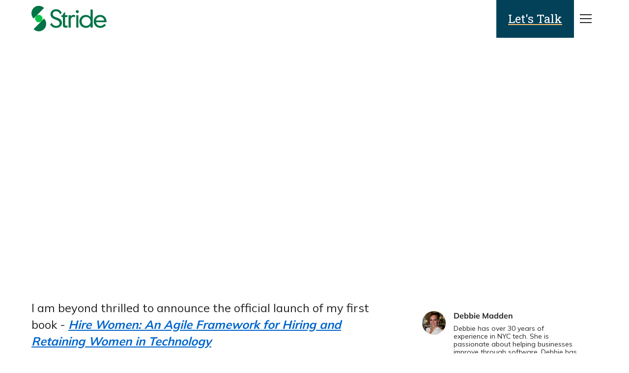

--- FILE ---
content_type: text/html
request_url: https://www.stride.build/blog/hire-women-book-launch
body_size: 13356
content:
<!DOCTYPE html><!-- Last Published: Tue Jan 20 2026 22:36:57 GMT+0000 (Coordinated Universal Time) --><html data-wf-domain="www.stride.build" data-wf-page="6435a0160f518af2d69f6b12" data-wf-site="6435a0160f518a69e99f6ab2" lang="en" data-wf-collection="6435a0160f518a40be9f6ab8" data-wf-item-slug="hire-women-book-launch"><head><meta charset="utf-8"/><title>Hire Women: An Agile Framework for Hiring and Retaining Women in Technology | Stride</title><meta content="From day 1, Stride Consulting has put diversity and inclusion at the forefront and it has paid off in spades.  Let me be clear - diversity is not simply a gender issue. Truly diverse teams have people that bring a rainbow of perspectives and experiences to the table." name="description"/><meta content="Hire Women: An Agile Framework for Hiring and Retaining Women in Technology | Stride" property="og:title"/><meta content="From day 1, Stride Consulting has put diversity and inclusion at the forefront and it has paid off in spades.  Let me be clear - diversity is not simply a gender issue. Truly diverse teams have people that bring a rainbow of perspectives and experiences to the table." property="og:description"/><meta content="" property="og:image"/><meta content="Hire Women: An Agile Framework for Hiring and Retaining Women in Technology | Stride" property="twitter:title"/><meta content="From day 1, Stride Consulting has put diversity and inclusion at the forefront and it has paid off in spades.  Let me be clear - diversity is not simply a gender issue. Truly diverse teams have people that bring a rainbow of perspectives and experiences to the table." property="twitter:description"/><meta content="" property="twitter:image"/><meta property="og:type" content="website"/><meta content="summary_large_image" name="twitter:card"/><meta content="width=device-width, initial-scale=1" name="viewport"/><meta content="Gck3Zbdjk5icZ8eK7v7QkrcY9P2Gb" name="google-site-verification"/><link href="https://cdn.prod.website-files.com/6435a0160f518a69e99f6ab2/css/stridenyc.shared.95895e313.min.css" rel="stylesheet" type="text/css" integrity="sha384-lYleMTfXdZlJ4wiEDOc5QjgxflxzSXk12wCo72nQnS22Se+q4Zm/mO5Zy76g7KQh" crossorigin="anonymous"/><link href="https://fonts.googleapis.com" rel="preconnect"/><link href="https://fonts.gstatic.com" rel="preconnect" crossorigin="anonymous"/><script src="https://ajax.googleapis.com/ajax/libs/webfont/1.6.26/webfont.js" type="text/javascript"></script><script type="text/javascript">WebFont.load({  google: {    families: ["Open Sans:300,300italic,400,400italic,600,600italic,700,700italic,800,800italic","Mulish:300,regular","Roboto Slab:300,regular,500"]  }});</script><script type="text/javascript">!function(o,c){var n=c.documentElement,t=" w-mod-";n.className+=t+"js",("ontouchstart"in o||o.DocumentTouch&&c instanceof DocumentTouch)&&(n.className+=t+"touch")}(window,document);</script><link href="https://cdn.prod.website-files.com/6435a0160f518a69e99f6ab2/6435a0160f518a529d9f6b7b_Stride%2032.png" rel="shortcut icon" type="image/x-icon"/><link href="https://cdn.prod.website-files.com/6435a0160f518a69e99f6ab2/6435a0160f518a54379f6b7a_Stride%20256.png" rel="apple-touch-icon"/><link href="https://www.stride.build/blog/hire-women-book-launch" rel="canonical"/><script async="" src="https://www.googletagmanager.com/gtag/js?id=G-3YQDPB5CP1"></script><script type="text/javascript">window.dataLayer = window.dataLayer || [];function gtag(){dataLayer.push(arguments);}gtag('set', 'developer_id.dZGVlNj', true);gtag('js', new Date());gtag('config', 'G-3YQDPB5CP1');</script><!-- Please keep this css code to improve the font quality-->
<style>
  * {
  -webkit-font-smoothing: antialiased;
  -moz-osx-font-smoothing: grayscale;
}
</style>


<!-- Hotjar Tracking Code for Stride Build -->
<script>
    (function(h,o,t,j,a,r){
        h.hj=h.hj||function(){(h.hj.q=h.hj.q||[]).push(arguments)};
        h._hjSettings={hjid:3446215,hjsv:6};
        a=o.getElementsByTagName('head')[0];
        r=o.createElement('script');r.async=1;
        r.src=t+h._hjSettings.hjid+j+h._hjSettings.hjsv;
        a.appendChild(r);
    })(window,document,'https://static.hotjar.com/c/hotjar-','.js?sv=');
</script>


<!-- Google Tag Manager -->
<script>(function(w,d,s,l,i){w[l]=w[l]||[];w[l].push({'gtm.start':
new Date().getTime(),event:'gtm.js'});var f=d.getElementsByTagName(s)[0],
j=d.createElement(s),dl=l!='dataLayer'?'&l='+l:'';j.async=true;j.src=
'https://www.googletagmanager.com/gtm.js?id='+i+dl;f.parentNode.insertBefore(j,f);
})(window,document,'script','dataLayer','GTM-TNMC992');</script>
<!-- End Google Tag Manager -->

<!-- Google tag (gtag.js) -->
<script async src="https://www.googletagmanager.com/gtag/js?id=G-3YQDPB5CP1"></script>
<script>
  window.dataLayer = window.dataLayer || [];
  function gtag(){dataLayer.push(arguments);}
  gtag('js', new Date());

  gtag('config', 'G-3YQDPB5CP1');
  gtag('config', 'AW-833831432');
</script>

<!-- Event snippet for Contact Page Submission (Stride.build) conversion page
In your html page, add the snippet and call gtag_report_conversion when someone clicks on the chosen link or button. -->
<script>
function gtag_report_conversion(url) {
  var callback = function () {
    if (typeof(url) != 'undefined') {
      window.location = url;
    }
  };
  gtag('event', 'conversion', {
      'send_to': 'AW-833831432/RkRPCOCv1vICEIiEzY0D',
      'event_callback': callback
  });
  return false;
}
</script>
<meta name="robots" content="follow, index">
</head><body class="gray-body"><div class="page-wrapper-3"><div class="global-styles w-embed"><style>

/* Set color style to inherit */
.inherit-color * {
    color: inherit;
}

/* Focus state style for keyboard navigation for the focusable elements */
*[tabindex]:focus-visible,
  input[type="file"]:focus-visible {
   outline: 0.125rem solid #4d65ff;
   outline-offset: 0.125rem;
}

/* Get rid of top margin on first element in any rich text element */
.w-richtext > :not(div):first-child, .w-richtext > div:first-child > :first-child {
  margin-top: 0 !important;
}

/* Get rid of bottom margin on last element in any rich text element */
.w-richtext>:last-child, .w-richtext ol li:last-child, .w-richtext ul li:last-child {
	margin-bottom: 0 !important;
}

/* Prevent all click and hover interaction with an element */
.pointer-events-off {
	pointer-events: none;
}

/* Enables all click and hover interaction with an element */
.pointer-events-on {
  pointer-events: auto;
}

/* Create a class of .div-square which maintains a 1:1 dimension of a div */
.div-square::after {
	content: "";
	display: block;
	padding-bottom: 100%;
}

/* Make sure containers never lose their center alignment */
.container-medium,.container-small, .container-large {
	margin-right: auto !important;
  margin-left: auto !important;
}

/* 
Make the following elements inherit typography styles from the parent and not have hardcoded values. 
Important: You will not be able to style for example "All Links" in Designer with this CSS applied.
Uncomment this CSS to use it in the project. Leave this message for future hand-off.
*/
/*
a,
.w-input,
.w-select,
.w-tab-link,
.w-nav-link,
.w-dropdown-btn,
.w-dropdown-toggle,
.w-dropdown-link {
  color: inherit;
  text-decoration: inherit;
  font-size: inherit;
}
*/

/* Apply "..." after 3 lines of text */
.text-style-3lines {
	display: -webkit-box;
	overflow: hidden;
	-webkit-line-clamp: 3;
	-webkit-box-orient: vertical;
}

/* Apply "..." after 5 lines of text */
.text-style-5lines {
	display: -webkit-box;
	overflow: hidden;
	-webkit-line-clamp: 5;
	-webkit-box-orient: vertical;
}

/* Apply "..." after 2 lines of text */
.text-style-2lines {
	display: -webkit-box;
	overflow: hidden;
	-webkit-line-clamp: 2;
	-webkit-box-orient: vertical;
}

/* Adds inline flex display */
.display-inlineflex {
  display: inline-flex;
}

/* These classes are never overwritten */
.hide {
  display: none !important;
}

@media screen and (max-width: 991px) {
    .hide, .hide-tablet {
        display: none !important;
    }
}
  @media screen and (max-width: 767px) {
    .hide-mobile-landscape{
      display: none !important;
    }
}
  @media screen and (max-width: 479px) {
    .hide-mobile{
      display: none !important;
    }
}
 
.margin-0 {
  margin: 0rem !important;
}
  
.padding-0 {
  padding: 0rem !important;
}

.spacing-clean {
padding: 0rem !important;
margin: 0rem !important;
}

.margin-top {
  margin-right: 0rem !important;
  margin-bottom: 0rem !important;
  margin-left: 0rem !important;
}

.padding-top {
  padding-right: 0rem !important;
  padding-bottom: 0rem !important;
  padding-left: 0rem !important;
}
  
.margin-right {
  margin-top: 0rem !important;
  margin-bottom: 0rem !important;
  margin-left: 0rem !important;
}

.padding-right {
  padding-top: 0rem !important;
  padding-bottom: 0rem !important;
  padding-left: 0rem !important;
}

.margin-bottom {
  margin-top: 0rem !important;
  margin-right: 0rem !important;
  margin-left: 0rem !important;
}

.padding-bottom {
  padding-top: 0rem !important;
  padding-right: 0rem !important;
  padding-left: 0rem !important;
}

.margin-left {
  margin-top: 0rem !important;
  margin-right: 0rem !important;
  margin-bottom: 0rem !important;
}
  
.padding-left {
  padding-top: 0rem !important;
  padding-right: 0rem !important;
  padding-bottom: 0rem !important;
}
  
.margin-horizontal {
  margin-top: 0rem !important;
  margin-bottom: 0rem !important;
}

.padding-horizontal {
  padding-top: 0rem !important;
  padding-bottom: 0rem !important;
}

.margin-vertical {
  margin-right: 0rem !important;
  margin-left: 0rem !important;
}
  
.padding-vertical {
  padding-right: 0rem !important;
  padding-left: 0rem !important;
}

/* Apply "..." at 100% width */
.truncate-width { 
		width: 100%; 
    white-space: nowrap; 
    overflow: hidden; 
    text-overflow: ellipsis; 
}
/* Removes native scrollbar */
.no-scrollbar {
    -ms-overflow-style: none;
    overflow: -moz-scrollbars-none; 
}

.no-scrollbar::-webkit-scrollbar {
    display: none;
}

</style></div><div data-animation="default" class="navbar4_component w-nav" data-easing2="ease" fs-scrolldisable-element="smart-nav" data-easing="ease" data-collapse="all" data-w-id="78e4fc22-eb69-3efa-7f39-8bd245a80fb9" role="banner" data-duration="0"><div class="navbar4_container"><a href="/" class="navbar4_logo-link w-nav-brand"><img loading="lazy" src="https://cdn.prod.website-files.com/6435a0160f518a69e99f6ab2/67dc3ec18d0c490a7da92826_Stride.svg" alt="Stride logo" class="navbar16_logo"/></a><div class="navbar16_wrapper"><a data-optibase-click-conversion-id="click_contact" href="/contact" class="button-16-copy _2 w-button">Let&#x27;s Talk</a><nav role="navigation" class="navbar16_menu w-nav-menu"><div class="navbar16_menu-wrapper _1"><div class="navbar28_dropdown-content"><div class="navbar28_dropdown-content-left"><div class="navbar28_link-column"><div class="navbar28_link-list"><a href="/custom-software-development" class="navbar28_link-small">Custom Software</a><a href="/case-studies" class="navbar28_link-small">Case Studies</a><a href="/insights-new" class="navbar28_link-small">Insights</a><a href="/about" class="navbar28_link-small">About Us</a></div></div></div><div class="navbar28_dropdown-content-right"><div class="navbar28_product-list-wrapper"><a href="#" class="navbar28_link-small _1">Solution Offerings</a><div class="navbar28_product-list"><div class="navbar28_item text-color-white"><div class="navbar28_background-image-wrapper"><div class="image-overlay-layer-3"></div><img loading="lazy" src="https://cdn.prod.website-files.com/6435a0160f518a69e99f6ab2/6435a0160f518a7b159f6ae7_placeholder-image.svg" alt="" class="navbar28_background-image"/></div><div class="navbar28_item-content"><div class="navbar28_item-content-top"><div class="margin-bottom margin-small"><h5 class="heading-style-h4-4">Agentic AI</h5></div><p>Drive business growth with expert <strong>Agentic AI implementation</strong>, building autonomous, goal-oriented systems that automate complex workflows.</p></div><div class="margin-top-14 margin-medium"><div class="button-group-21"><a href="/agentic-ai" class="button-45 is-secondary is-small is-alternate w-button">Learn more</a></div></div></div></div><div class="navbar28_item text-color-white"><div class="navbar28_background-image-wrapper"><div class="image-overlay-layer-3-copy"></div><img loading="lazy" src="https://cdn.prod.website-files.com/6435a0160f518a69e99f6ab2/6435a0160f518a7b159f6ae7_placeholder-image.svg" alt="" class="navbar28_background-image"/></div><div class="navbar28_item-content"><div class="navbar28_item-content-top"><div class="margin-bottom margin-small"><h5 class="heading-style-h4-4">Legacy Modernization</h5></div><p><strong>Modernize legacy software</strong> with Stride to eliminate technical debt, improve scalability, and accelerate your digital transformation.</p></div><div class="margin-top-14 margin-medium"><div class="button-group-21"><a href="/legacy-modernization" class="button-45 is-secondary is-small is-alternate w-button">Learn more</a></div></div></div></div></div></div></div></div></div></nav><div class="navbar16_menu-button w-nav-button"><div class="menu-icon4"><div class="menu-icon4_wrapper"><div class="menu-icon4_line-top"></div><div class="menu-icon4_line-middle"><div class="menu-icon4_line-middle-top"></div><div class="menu-icon4_line-middle-base"></div></div><div class="menu-icon4_line-bottom"></div></div></div></div></div></div><div class="hide w-embed"><style>
@media (max-width: 1150px) {
  .wrap-medium {
    display: flex;
    flex-wrap: wrap;
    flex-direction: row; 
}
</style></div></div><main class="main-wrapper"><header class="section_blog-post5-header"><header class="section_blog-post-header5 text-color-alternate"><div class="padding-global-3"><div class="container-large-3"><div class="padding-section-large-9"><div class="blog-post-header5_component"><div class="text-align-center"><div blocks-name="max-width-large" blocks-slot-children="ST265" class="max-width-large-2 align-center"><h1 blocks-non-deletable="true" blocks-name="heading-style-h2" blocks-slot-item-canonical="EL3" class="heading-style-h2-4 white">Hire Women: An Agile Framework for Hiring and Retaining Women in Technology</h1><div class="blog-post5-header_date-wrapper"><div class="text-size-small-2">Published on</div><div class="blog-post5-header_date">October 10, 2018</div></div></div></div></div></div></div></div><div class="blog-post-header5_background-image-wrapper"><div class="image-overlay-layer-2"></div><img loading="eager" src="https://cdn.prod.website-files.com/6435a0160f518a4f3b9f6ab0/6435a0160f518a725f9f6e03_Debbie%2520eBook%2520Cover%2520Photo.png" alt="" class="blog-post-header5_background-image"/></div></header><div class="padding-global-3"><div class="container-large-3"></div></div></header><header class="section_blog-post5-content"><div class="padding-global-3"><div class="container-large-3"><div class="padding-bottom padding-xhuge _1"><div class="blog-post5-content_component"><div id="w-node-_84c44aaa-4911-74d1-ebd4-17aa956ef4c7-d69f6b12" class="blog-post5-content_content"><div class="text-rich-text-2 w-richtext"><p>I am beyond thrilled to announce the official launch of my first book - <a href="https://www.hirewomenbook.com/"><em>Hire Women: An Agile Framework for Hiring and Retaining Women in Technology</em></a></p><p>From day 1, Stride Consulting has put diversity and inclusion at the forefront and it has paid off in spades.  Let me be clear - diversity is not simply a gender issue. Truly diverse teams have people that bring a rainbow of perspectives and experiences to the table. Truly diverse teams are made up of individuals of various gender, age, race, religion, hometowns, favorite breakfast food, etc.</p><p>When I let people in on the fact that diverse teams are 3 times smarter and 35% more productive than homogenous teams, they rush out and try to hire diverse individuals. But, diversity doesn’t start with hiring, it ends with hiring. Before you can hire more people onto your team, you first have to create a safe and equal working environment for everyone who already exists on your team.</p><p>And that’s why I wrote Hire Women. The book provides an iterative framework for hiring and retaining diverse teams that starts from the inside out. I hope that the book sparks an ongoing conversation and provides you with tactical tips you can take back to your team today. Happy reading!</p></div></div><div class="blog-post5-content_content-left"><div class="blog-post5-content_contributers"><div class="margin-bottom margin-small"></div><div class="blog-post5-content_author-wrapper"><div class="blog-post5-content_author-image-wrapper"><img src="https://cdn.prod.website-files.com/6435a0160f518a4f3b9f6ab0/67e47f8ed8fa54f447b9003d_DebbieMaddenHeadshot.png" loading="lazy" alt="" sizes="100vw" srcset="https://cdn.prod.website-files.com/6435a0160f518a4f3b9f6ab0/67e47f8ed8fa54f447b9003d_DebbieMaddenHeadshot-p-500.png 500w, https://cdn.prod.website-files.com/6435a0160f518a4f3b9f6ab0/67e47f8ed8fa54f447b9003d_DebbieMaddenHeadshot-p-800.png 800w, https://cdn.prod.website-files.com/6435a0160f518a4f3b9f6ab0/67e47f8ed8fa54f447b9003d_DebbieMaddenHeadshot.png 1024w" class="blog-post5-content_author-image"/></div><div><div class="text-weight-semibold _1">Debbie Madden</div><div class="text-size-small-2">Debbie has over 30 years of experience in NYC tech. She is passionate about helping businesses improve through software. Debbie has unparalleled leadership experience in the technology space - she built 4 companies from the ground up prior to co-founding Stride. With a reputation as a passionate woman executive in technology, Debbie is a sought after writer and speaker. She has appeared in popular media outlets such as Harvard Business Review, Huffington Post, Forbes and The Wall Street Journal.</div></div></div></div><div class="blog-post5-content_divider"></div><div class="blog-post5-content_share-wrapper"><div class="margin-bottom"><div class="text-size-medium-2 text-weight-bold">Share </div></div><div class="w-layout-grid blog-post5-content_share"><a id="copy-link-btn" aria-label="Copy blog link" href="#" class="blog-post5-content_social-link w-inline-block"><div class="blog-post5-content_social-icon w-embed"><svg width="24" height="24" viewBox="0 0 24 24" fill="none" xmlns="http://www.w3.org/2000/svg">
<path fill-rule="evenodd" clip-rule="evenodd" d="M20.9999 7.66008V8.00008C21.0007 9.06616 20.576 10.0885 19.8199 10.84L16.9999 13.67C16.4738 14.1911 15.6261 14.1911 15.1 13.67L15 13.56C14.8094 13.3656 14.8094 13.0544 15 12.86L18.4399 9.42006C18.807 9.03938 19.0083 8.52883 18.9999 8.00008V7.66008C19.0003 7.12705 18.788 6.61589 18.4099 6.2401L17.7599 5.59011C17.3841 5.21207 16.873 4.99969 16.3399 5.00011H15.9999C15.4669 4.99969 14.9558 5.21207 14.58 5.59011L11.14 9.00007C10.9456 9.19064 10.6344 9.19064 10.44 9.00007L10.33 8.89007C9.8089 8.36394 9.8089 7.51623 10.33 6.99009L13.16 4.15012C13.9165 3.40505 14.9382 2.99133 15.9999 3.00014H16.3399C17.4011 2.9993 18.4191 3.42018 19.1699 4.17012L19.8299 4.83012C20.5798 5.5809 21.0007 6.59891 20.9999 7.66008ZM8.64993 13.94L13.9399 8.65008C14.0338 8.55543 14.1616 8.50218 14.2949 8.50218C14.4282 8.50218 14.556 8.55543 14.6499 8.65008L15.3499 9.35007C15.4445 9.44395 15.4978 9.57175 15.4978 9.70507C15.4978 9.83839 15.4445 9.96618 15.3499 10.0601L10.0599 15.35C9.96604 15.4447 9.83824 15.4979 9.70492 15.4979C9.57161 15.4979 9.44381 15.4447 9.34993 15.35L8.64993 14.65C8.55528 14.5561 8.50204 14.4283 8.50204 14.295C8.50204 14.1617 8.55528 14.0339 8.64993 13.94ZM13.5599 15C13.3655 14.8094 13.0543 14.8094 12.8599 15L9.42993 18.41C9.0517 18.7905 8.53645 19.003 7.99995 18.9999H7.65995C7.12691 19.0004 6.61576 18.788 6.23997 18.41L5.58997 17.76C5.21194 17.3842 4.99956 16.873 4.99998 16.34V16C4.99956 15.4669 5.21194 14.9558 5.58997 14.58L9.00993 11.14C9.2005 10.9456 9.2005 10.6345 9.00993 10.44L8.89993 10.33C8.3738 9.80894 7.52609 9.80894 6.99996 10.33L4.17999 13.16C3.42392 13.9116 2.99916 14.9339 3 16V16.35C3.00182 17.4077 3.42249 18.4216 4.16999 19.1699L4.82998 19.8299C5.58076 20.5799 6.59878 21.0008 7.65995 20.9999H7.99995C9.05338 21.0061 10.0667 20.5964 10.8199 19.8599L13.6699 17.01C14.191 16.4838 14.191 15.6361 13.6699 15.11L13.5599 15Z" fill="CurrentColor"/>
</svg></div></a><div class="w-embed"><a href="https://www.linkedin.com/shareArticle?mini=true&url=stride.build/blog/hire-women-book-launch&title=Hire Women: An Agile Framework for Hiring and Retaining Women in Technology&summary=&source=stride.build
" class="blog-post5-content_social-link w-inline-block"><div class="blog-post5-content_social-icon w-embed"><svg width="24" height="24" viewBox="0 0 24 24" fill="none" xmlns="http://www.w3.org/2000/svg">
<path fill-rule="evenodd" clip-rule="evenodd" d="M5 3H19C20.1046 3 21 3.89543 21 5V19C21 20.1046 20.1046 21 19 21H5C3.89543 21 3 20.1046 3 19V5C3 3.89543 3.89543 3 5 3ZM8 18C8.27614 18 8.5 17.7761 8.5 17.5V10.5C8.5 10.2239 8.27614 10 8 10H6.5C6.22386 10 6 10.2239 6 10.5V17.5C6 17.7761 6.22386 18 6.5 18H8ZM7.25 9C6.42157 9 5.75 8.32843 5.75 7.5C5.75 6.67157 6.42157 6 7.25 6C8.07843 6 8.75 6.67157 8.75 7.5C8.75 8.32843 8.07843 9 7.25 9ZM17.5 18C17.7761 18 18 17.7761 18 17.5V12.9C18.0325 11.3108 16.8576 9.95452 15.28 9.76C14.177 9.65925 13.1083 10.1744 12.5 11.1V10.5C12.5 10.2239 12.2761 10 12 10H10.5C10.2239 10 10 10.2239 10 10.5V17.5C10 17.7761 10.2239 18 10.5 18H12C12.2761 18 12.5 17.7761 12.5 17.5V13.75C12.5 12.9216 13.1716 12.25 14 12.25C14.8284 12.25 15.5 12.9216 15.5 13.75V17.5C15.5 17.7761 15.7239 18 16 18H17.5Z" fill="CurrentColor"></path>
</svg></div></a></div><div class="w-embed"><a href="https://twitter.com/intent/tweet?text=Check out this post:Hire Women: An Agile Framework for Hiring and Retaining Women in Technology&url=www.stride.build/blog/hire-women-book-launch
" class="blog-post5-content_social-link w-inline-block"><img src="https://cdn.prod.website-files.com/6435a0160f518a69e99f6ab2/675fddf69436c75c3268b4ed_X.svg" loading="lazy" alt="X logo" class="blog-post5-content_social-icon"></a></div></div></div></div></div></div></div></div></header><section class="section_blog-post5-related"><div class="padding-global-3"><div class="container-large-3"><div class="padding-section-large-8"><div class="blog-post5-related_component"><div class="margin-bottom margin-xxlarge"><div class="blog-post5-related_heading-wrapper"><div class="blog-post5-related_heading"><div class="max-width-large-2"><div class="margin-bottom margin-xsmall"><h2>Related posts</h2></div></div></div><div class="blog-post5-related_button-row hide-mobile-landscape"><a href="/blog" class="button-9 is-secondary w-button">View all</a></div></div></div><div class="blog-post5-related_list-wrapper"><div class="w-layout-grid blog-post5-related_list"><div id="w-node-a26da434-429c-b18f-5e91-b09f48589b50-d69f6b12" class="blog-post5-related_list-wrapper _1 w-dyn-list"><div role="list" class="blog-post5-related_list w-dyn-items"><div id="w-node-a26da434-429c-b18f-5e91-b09f48589b52-d69f6b12" role="listitem" class="blog-post5-related_item w-dyn-item"><div class="div-block-86"><a aria-label="Match Your Legacy Modernization Approach to Your Business Opportunity" id="w-node-_718ec3ae-7b01-38a8-9571-832634cbb8f2-d69f6b12" href="/blog/match-your-legacy-modernization-approach-to-your-business-opportunity" class="blog-post5-related_image-link w-inline-block"><div class="blog-post5-related_image-wrapper"><img src="https://cdn.prod.website-files.com/6435a0160f518a4f3b9f6ab0/68c7cebf98b1bfb397f05e5d_123.png" loading="lazy" alt="Match Your Legacy Modernization Approach to Your Business Opportunity" sizes="100vw" srcset="https://cdn.prod.website-files.com/6435a0160f518a4f3b9f6ab0/68c7cebf98b1bfb397f05e5d_123-p-500.png 500w, https://cdn.prod.website-files.com/6435a0160f518a4f3b9f6ab0/68c7cebf98b1bfb397f05e5d_123.png 620w" class="blog-post5-related_image"/></div></a><div class="blog-post5-related_item-content"><a aria-label="Match Your Legacy Modernization Approach to Your Business Opportunity" href="/blog/match-your-legacy-modernization-approach-to-your-business-opportunity" class="blog-post5-related_title-link w-inline-block"><h3 class="heading-style-h5-2 text-style-2lines">Match Your Legacy Modernization Approach to Your Business Opportunity</h3></a><div class="text-size-regular-5 text-style-5lines">Learn how technology leaders align modernization approaches with business opportunities. Strategic frameworks for ROI-focused legacy system updates.</div><div class="blog-post5-related_button-wrapper"><a href="/blog/match-your-legacy-modernization-approach-to-your-business-opportunity" class="button-9 is-link is-icon _2 w-inline-block"><div>Read more</div><div class="icon-embed-xxsmall w-embed"><svg width="16" height="16" viewBox="0 0 16 16" fill="none" xmlns="http://www.w3.org/2000/svg">
<path d="M6 3L11 8L6 13" stroke="CurrentColor" stroke-width="1.5"/>
</svg></div></a></div></div></div></div><div id="w-node-a26da434-429c-b18f-5e91-b09f48589b52-d69f6b12" role="listitem" class="blog-post5-related_item w-dyn-item"><div class="div-block-86"><a aria-label="AI is Transforming the Software Services Industry " id="w-node-_718ec3ae-7b01-38a8-9571-832634cbb8f2-d69f6b12" href="/blog/ai-is-transforming-the-software-services-industry" class="blog-post5-related_image-link w-inline-block"><div class="blog-post5-related_image-wrapper"><img src="https://cdn.prod.website-files.com/6435a0160f518a4f3b9f6ab0/6870e306181e47c49bb1e8eb_blog%20thumbnail.png" loading="lazy" alt="AI is Transforming the Software Services Industry " sizes="100vw" srcset="https://cdn.prod.website-files.com/6435a0160f518a4f3b9f6ab0/6870e306181e47c49bb1e8eb_blog%20thumbnail-p-500.png 500w, https://cdn.prod.website-files.com/6435a0160f518a4f3b9f6ab0/6870e306181e47c49bb1e8eb_blog%20thumbnail-p-800.png 800w, https://cdn.prod.website-files.com/6435a0160f518a4f3b9f6ab0/6870e306181e47c49bb1e8eb_blog%20thumbnail-p-1080.png 1080w, https://cdn.prod.website-files.com/6435a0160f518a4f3b9f6ab0/6870e306181e47c49bb1e8eb_blog%20thumbnail.png 1536w" class="blog-post5-related_image"/></div></a><div class="blog-post5-related_item-content"><a aria-label="AI is Transforming the Software Services Industry " href="/blog/ai-is-transforming-the-software-services-industry" class="blog-post5-related_title-link w-inline-block"><h3 class="heading-style-h5-2 text-style-2lines">AI is Transforming the Software Services Industry </h3></a><div class="text-size-regular-5 text-style-5lines">We all know that AI&#x27;s potential is enormous, yet the way to win with AI is to embrace customization and deep integration. It is for this reason that I believe (and I’ve been running tech services companies for 25 years) that the entire software services industry is about to change for the foreseeable future. </div><div class="blog-post5-related_button-wrapper"><a href="/blog/ai-is-transforming-the-software-services-industry" class="button-9 is-link is-icon _2 w-inline-block"><div>Read more</div><div class="icon-embed-xxsmall w-embed"><svg width="16" height="16" viewBox="0 0 16 16" fill="none" xmlns="http://www.w3.org/2000/svg">
<path d="M6 3L11 8L6 13" stroke="CurrentColor" stroke-width="1.5"/>
</svg></div></a></div></div></div></div><div id="w-node-a26da434-429c-b18f-5e91-b09f48589b52-d69f6b12" role="listitem" class="blog-post5-related_item w-dyn-item"><div class="div-block-86"><a aria-label="Agent-to-Agent (A2A) vs. Model Context Protocol (MCP): When to Use Which?" id="w-node-_718ec3ae-7b01-38a8-9571-832634cbb8f2-d69f6b12" href="/blog/agent-to-agent-a2a-vs-model-context-protocol-mcp-when-to-use-which" class="blog-post5-related_image-link w-inline-block"><div class="blog-post5-related_image-wrapper"><img src="https://cdn.prod.website-files.com/6435a0160f518a4f3b9f6ab0/6863fb2edf4d4e9a999f61bd_july2-blog.png" loading="lazy" alt="Agent-to-Agent (A2A) vs. Model Context Protocol (MCP): When to Use Which?" sizes="100vw" srcset="https://cdn.prod.website-files.com/6435a0160f518a4f3b9f6ab0/6863fb2edf4d4e9a999f61bd_july2-blog-p-500.png 500w, https://cdn.prod.website-files.com/6435a0160f518a4f3b9f6ab0/6863fb2edf4d4e9a999f61bd_july2-blog-p-800.png 800w, https://cdn.prod.website-files.com/6435a0160f518a4f3b9f6ab0/6863fb2edf4d4e9a999f61bd_july2-blog.png 1024w" class="blog-post5-related_image"/></div></a><div class="blog-post5-related_item-content"><a aria-label="Agent-to-Agent (A2A) vs. Model Context Protocol (MCP): When to Use Which?" href="/blog/agent-to-agent-a2a-vs-model-context-protocol-mcp-when-to-use-which" class="blog-post5-related_title-link w-inline-block"><h3 class="heading-style-h5-2 text-style-2lines">Agent-to-Agent (A2A) vs. Model Context Protocol (MCP): When to Use Which?</h3></a><div class="text-size-regular-5 text-style-5lines">In the rapidly evolving landscape of AI, protocols like Google&#x27;s Agent-to-Agent (A2A) and Anthropic&#x27;s Model Context Protocol (MCP) are emerging as key enablers for building sophisticated AI systems. Understanding the differences between these protocols is crucial for making informed decisions about which one best suits your project&#x27;s needs. This post will break down the core distinctions between A2A and MCP to help you choose the right tool for the job.</div><div class="blog-post5-related_button-wrapper"><a href="/blog/agent-to-agent-a2a-vs-model-context-protocol-mcp-when-to-use-which" class="button-9 is-link is-icon _2 w-inline-block"><div>Read more</div><div class="icon-embed-xxsmall w-embed"><svg width="16" height="16" viewBox="0 0 16 16" fill="none" xmlns="http://www.w3.org/2000/svg">
<path d="M6 3L11 8L6 13" stroke="CurrentColor" stroke-width="1.5"/>
</svg></div></a></div></div></div></div></div></div></div></div><div class="blog-post5-related_button-row mobile-landscape"><a href="#" class="button-9 is-secondary w-button">View all</a></div></div></div></div></div></section></main><section data-w-id="20e609dc-a279-a6a8-9a45-efcd88a36c60" class="updated-footer _1"><div class="container-6"></div><div id="w-node-_20e609dc-a279-a6a8-9a45-efcd88a36c62-88a36c60" class="w-layout-layout quick-stack-13 wf-layout-layout"><div class="w-layout-cell"><div class="w-layout-hflex"><a href="https://www.facebook.com/stridedev/" target="_blank" class="w-inline-block"><img src="https://cdn.prod.website-files.com/6435a0160f518a69e99f6ab2/6849c73861bbd3cb94053782_fb.png" loading="lazy" width="45" data-w-id="20e609dc-a279-a6a8-9a45-efcd88a36c66" alt="" class="image-26"/><img src="https://cdn.prod.website-files.com/6435a0160f518a69e99f6ab2/65dc050adf4c613e762f556b_Frame%2023.svg" loading="lazy" data-w-id="ab479984-7237-e5d7-0f51-b77af2a029ce" alt="" class="image-38"/></a><a href="https://www.linkedin.com/company/stride-build" target="_blank" class="w-inline-block"><img src="https://cdn.prod.website-files.com/6435a0160f518a69e99f6ab2/654142fd5b7b9befd0ba4e61_linkedin_icon.webp" loading="lazy" width="45" alt="linkedin icon" class="image-26"/><img src="https://cdn.prod.website-files.com/6435a0160f518a69e99f6ab2/65dc050adf4c613e762f556b_Frame%2023.svg" loading="lazy" alt="" class="image-38"/></a><a href="https://x.com/stridebuild" target="_blank" class="w-inline-block"><img src="https://cdn.prod.website-files.com/6435a0160f518a69e99f6ab2/6849c748f1986eb961eaa848_Group%20334.png" loading="lazy" width="45" alt="" class="image-26"/><img src="https://cdn.prod.website-files.com/6435a0160f518a69e99f6ab2/65dc050adf4c613e762f556b_Frame%2023.svg" loading="lazy" alt="" class="image-38"/></a><a href="#" class="w-inline-block"></a><a href="#" class="w-inline-block"></a></div></div><div class="w-layout-cell"><div class="div-block-56"><div class="footer-heading">Insights</div><a href="/blog" target="_blank" class="footer-link">Stride Blog</a><a href="/podcast/scaling-tech-podcast" class="footer-link">Scaling Tech Podcast</a><a href="/newsletter/debbies-digest" class="footer-link">Debbie’s Digest Newsletter</a></div></div><div class="w-layout-cell"><div class="div-block-56"><div class="footer-heading">Company</div><a href="/careers" target="_blank" class="footer-link">Careers</a><a href="/about" target="_blank" class="footer-link">Leadership</a><a href="/contact" class="footer-link">Contact</a></div></div><div class="w-layout-cell"></div><div class="w-layout-cell"></div><div class="w-layout-cell"></div><div class="w-layout-cell"></div><div id="w-node-_15f607d3-f7da-ec2c-cfd1-57f1e04101ff-88a36c60" class="w-layout-cell"><div class="w-layout-hflex flex-block-2 _1-copy"><div data-w-id="d41fbace-05b5-0296-335c-7e7e09ace44d" class="footer-copyright-center">Copyright © 2025 Stride. All rights reserved.</div><a href="/privacy-policy" class="footer-link">Privacy Policy</a><a href="/terms-of-service" class="footer-link">Terms &amp; Conditions</a></div></div><div class="w-layout-cell"></div><div class="w-layout-cell"></div></div></section></div><div class="page-wrapper temporary-delete"><div class="global-styles w-embed"><style>

/* Get rid of top margin on first element in any rich text element */
.w-richtext > :not(div):first-child, .w-richtext > div:first-child > :first-child {
  margin-top: 0 !important;
}

/* Get rid of bottom margin on last element in any rich text element */
.w-richtext>:last-child, .w-richtext ol li:last-child, .w-richtext ul li:last-child {
	margin-bottom: 0 !important;
}

/* 
Make the following elements inherit typography styles from the parent and not have hardcoded values. 
Important: You will not be able to style for example "All Links" in Designer with this CSS applied.
Uncomment this CSS to use it in the project. Leave this message for future hand-off.
*/
/*
a,
.w-input,
.w-select,
.w-tab-link,
.w-nav-link,
.w-dropdown-btn,
.w-dropdown-toggle,
.w-dropdown-link {
  color: inherit;
  text-decoration: inherit;
  font-size: inherit;
}
*/

/* Prevent all click and hover interaction with an element */
.pointer-events-off {
	pointer-events: none;
}

/* Enables all click and hover interaction with an element */
.pointer-events-on {
  pointer-events: auto;
}

/* Snippet enables you to add class of div-square which creates and maintains a 1:1 dimension of a div.*/
.div-square::after {
  content: "";
  display: block;
  padding-bottom: 100%;
}

/*Hide focus outline for main content element*/
    main:focus-visible {
    outline: -webkit-focus-ring-color auto 0px;
}

/* Make sure containers never lose their center alignment*/
.container-medium, .container-small, .container-large {
  margin-right: auto !important;
  margin-left: auto !important;
}

/*Reset selects, buttons, and links styles*/
.w-input, .w-select, a {
color: inherit;
text-decoration: inherit;
font-size: inherit;
}

/*Apply "..." after 3 lines of text */
.text-style-3lines {
    display: -webkit-box;
    overflow: hidden;
    -webkit-line-clamp: 3;
    -webkit-box-orient: vertical;
}

/* Apply "..." after 2 lines of text */
.text-style-2lines {
    display: -webkit-box;
    overflow: hidden;
    -webkit-line-clamp: 2;
    -webkit-box-orient: vertical;
}
/* Apply "..." at 100% width */
.truncate-width { 
		width: 100%; 
    white-space: nowrap; 
    overflow: hidden; 
    text-overflow: ellipsis; 
}
/* Removes native scrollbar */
.no-scrollbar {
    -ms-overflow-style: none;  // IE 10+
    overflow: -moz-scrollbars-none;  // Firefox
}

.no-scrollbar::-webkit-scrollbar {
    display: none; // Safari and Chrome
}

/* Adds inline flex display */
.display-inlineflex {
  display: inline-flex;
}

/* These classes are never overwritten */
.hide {
  display: none !important;
}

@media screen and (max-width: 991px) {
    .hide, .hide-tablet {
        display: none !important;
    }
}
  @media screen and (max-width: 767px) {
    .hide-mobile-landscape{
      display: none !important;
    }
}
  @media screen and (max-width: 479px) {
    .hide-mobile{
      display: none !important;
    }
}
 
.margin-0 {
  margin: 0rem !important;
}
  
.padding-0 {
  padding: 0rem !important;
}

.spacing-clean {
padding: 0rem !important;
margin: 0rem !important;
}

.margin-top {
  margin-right: 0rem !important;
  margin-bottom: 0rem !important;
  margin-left: 0rem !important;
}

.padding-top {
  padding-right: 0rem !important;
  padding-bottom: 0rem !important;
  padding-left: 0rem !important;
}
  
.margin-right {
  margin-top: 0rem !important;
  margin-bottom: 0rem !important;
  margin-left: 0rem !important;
}

.padding-right {
  padding-top: 0rem !important;
  padding-bottom: 0rem !important;
  padding-left: 0rem !important;
}

.margin-bottom {
  margin-top: 0rem !important;
  margin-right: 0rem !important;
  margin-left: 0rem !important;
}

.padding-bottom {
  padding-top: 0rem !important;
  padding-right: 0rem !important;
  padding-left: 0rem !important;
}

.margin-left {
  margin-top: 0rem !important;
  margin-right: 0rem !important;
  margin-bottom: 0rem !important;
}
  
.padding-left {
  padding-top: 0rem !important;
  padding-right: 0rem !important;
  padding-bottom: 0rem !important;
}
  
.margin-horizontal {
  margin-top: 0rem !important;
  margin-bottom: 0rem !important;
}

.padding-horizontal {
  padding-top: 0rem !important;
  padding-bottom: 0rem !important;
}

.margin-vertical {
  margin-right: 0rem !important;
  margin-left: 0rem !important;
}
  
.padding-vertical {
  padding-right: 0rem !important;
  padding-left: 0rem !important;
}

</style></div><div class="main-wrapper"><header class="page_header-1 background-color-gray"><div class="w-layout-grid header-1_component"><div id="w-node-c0e01406-290d-65cc-f667-192f9ac1d07a-d69f6b12" class="blog-header-1_content"><div class="margin-bottom margin-small"><div class="heading-style-h6 w-dyn-bind-empty"></div></div><div class="margin-bottom margin-small"><h1>Hire Women: An Agile Framework for Hiring and Retaining Women in Technology</h1></div><p class="text-size-medium w-dyn-bind-empty"></p><div class="blog-tags-row"><div class="w-dyn-list"><div role="list" class="meta-list w-dyn-items"><div role="listitem" class="w-dyn-item"><div class="meta-tag-link is-cream-line"><div class="meta-link-text">News</div></div></div><div role="listitem" class="w-dyn-item"><div class="meta-tag-link is-cream-line"><div class="meta-link-text">People &amp; Culture</div></div></div><div role="listitem" class="w-dyn-item"><div class="meta-tag-link is-cream-line"><div class="meta-link-text">Agile</div></div></div><div role="listitem" class="w-dyn-item"><div class="meta-tag-link is-cream-line"><div class="meta-link-text">Hiring</div></div></div></div></div></div></div><div class="blog-header-1_image-wrapper"><img loading="eager" alt="" src="https://cdn.prod.website-files.com/6435a0160f518a4f3b9f6ab0/6435a0160f518a725f9f6e03_Debbie%2520eBook%2520Cover%2520Photo.png" class="header-1_image is-mobile"/><img loading="eager" alt="Hire Women: An Agile Framework for Hiring and Retaining Women in Technology" src="https://cdn.prod.website-files.com/6435a0160f518a4f3b9f6ab0/6435a0160f518a725f9f6e03_Debbie%2520eBook%2520Cover%2520Photo.png" class="header-1_image is-desktop"/></div></div><a href="#scroll" class="down-arrow-link w-inline-block"><img src="https://cdn.prod.website-files.com/6435a0160f518a69e99f6ab2/6435a0160f518a60c89f6afa_Down%20Arrow.svg" loading="lazy" alt="Down Arrow" class="scroll-arrow"/></a></header><article class="section_post-content"><div id="scroll" class="scroll-anchor"></div><div class="padding-global"><div class="container-large"><div class="padding-section-medium"><div class="blog-content-wrapper"><div class="max-width-large"><div class="text-rich-text w-richtext"><p>I am beyond thrilled to announce the official launch of my first book - <a href="https://www.hirewomenbook.com/"><em>Hire Women: An Agile Framework for Hiring and Retaining Women in Technology</em></a></p><p>From day 1, Stride Consulting has put diversity and inclusion at the forefront and it has paid off in spades.  Let me be clear - diversity is not simply a gender issue. Truly diverse teams have people that bring a rainbow of perspectives and experiences to the table. Truly diverse teams are made up of individuals of various gender, age, race, religion, hometowns, favorite breakfast food, etc.</p><p>When I let people in on the fact that diverse teams are 3 times smarter and 35% more productive than homogenous teams, they rush out and try to hire diverse individuals. But, diversity doesn’t start with hiring, it ends with hiring. Before you can hire more people onto your team, you first have to create a safe and equal working environment for everyone who already exists on your team.</p><p>And that’s why I wrote Hire Women. The book provides an iterative framework for hiring and retaining diverse teams that starts from the inside out. I hope that the book sparks an ongoing conversation and provides you with tactical tips you can take back to your team today. Happy reading!</p></div></div><div class="author-column"><div class="author_card"><div class="author_card-top"><div class="margin-bottom margin-xsmall mobile-0"><div class="image-wrapper-people author-image"><img loading="lazy" alt="Debbie Madden" src="https://cdn.prod.website-files.com/6435a0160f518a4f3b9f6ab0/67e47f8ed8fa54f447b9003d_DebbieMaddenHeadshot.png" sizes="100vw" srcset="https://cdn.prod.website-files.com/6435a0160f518a4f3b9f6ab0/67e47f8ed8fa54f447b9003d_DebbieMaddenHeadshot-p-500.png 500w, https://cdn.prod.website-files.com/6435a0160f518a4f3b9f6ab0/67e47f8ed8fa54f447b9003d_DebbieMaddenHeadshot-p-800.png 800w, https://cdn.prod.website-files.com/6435a0160f518a4f3b9f6ab0/67e47f8ed8fa54f447b9003d_DebbieMaddenHeadshot.png 1024w" class="image-wrapper_image author-image"/></div></div></div><div class="author_card-bottom"><div class="margin-bottom margin-xsmall mobile-0"><h2 class="people-name">Debbie Madden</h2><p class="author-title">Founder &amp; Chairwoman</p><img src="https://cdn.prod.website-files.com/6435a0160f518a69e99f6ab2/6435a0160f518a2d6f9f6b73_underline.svg" loading="lazy" alt="" class="author-title-underline"/></div></div></div><div class="multi-author-list w-condition-invisible"><div class="author-list-wrapper w-dyn-list"><div class="hidden-empty-state w-dyn-empty"><div>No items found.</div></div></div></div></div></div></div></div></div><section class="section_case-study-quote w-condition-invisible"><div class="padding-global"><div class="container-large"><div class="padding-section-blog-quote"><div class="three-item-row_component"><div class="w-layout-grid quote-row"><div class="quote-graphic-wrapper"><img src="https://cdn.prod.website-files.com/6435a0160f518a69e99f6ab2/6435a0160f518a9cde9f6b57_cs-quote-graphic-2.svg" loading="lazy" alt="" class="quote-graphic"/></div><div id="w-node-d57516ec-dfcb-0d75-9746-1c32607a84e4-d69f6b12" class="blog-quote-container"><div class="blog-quote-text w-dyn-bind-empty w-richtext"></div></div><div class="quote-graphic-wrapper"><img src="https://cdn.prod.website-files.com/6435a0160f518a69e99f6ab2/6436bf2cf2cf2d2abcc28a4e_Vector.svg" loading="lazy" width="227" alt="green diamond" class="quote-graphic"/></div></div></div></div></div></div></section><img loading="lazy" src="" alt="" class="post-image-full-width w-dyn-bind-empty"/></article></div></div><script src="https://d3e54v103j8qbb.cloudfront.net/js/jquery-3.5.1.min.dc5e7f18c8.js?site=6435a0160f518a69e99f6ab2" type="text/javascript" integrity="sha256-9/aliU8dGd2tb6OSsuzixeV4y/faTqgFtohetphbbj0=" crossorigin="anonymous"></script><script src="https://cdn.prod.website-files.com/6435a0160f518a69e99f6ab2/js/stridenyc.schunk.36b8fb49256177c8.js" type="text/javascript" integrity="sha384-4abIlA5/v7XaW1HMXKBgnUuhnjBYJ/Z9C1OSg4OhmVw9O3QeHJ/qJqFBERCDPv7G" crossorigin="anonymous"></script><script src="https://cdn.prod.website-files.com/6435a0160f518a69e99f6ab2/js/stridenyc.schunk.992397c3c8eeec6e.js" type="text/javascript" integrity="sha384-acztJfzcn2erLZP/Bj2v8Nhec8iXatLHydREsQWV4pftDN3J6uIsVwwWakAEWMWM" crossorigin="anonymous"></script><script src="https://cdn.prod.website-files.com/6435a0160f518a69e99f6ab2/js/stridenyc.b6a73a83.68ae10a9a9ef4ee7.js" type="text/javascript" integrity="sha384-TYl/QZ2Zj/sigpzT4bpX2FqVUkc8d0YH25/uhvzLpNAHKFuG1E8lRkhgYR3YH7/0" crossorigin="anonymous"></script>

<!-- Google Tag Manager (noscript) -->
<noscript><iframe src="https://www.googletagmanager.com/ns.html?id=GTM-TNMC992"
height="0" width="0" style="display:none;visibility:hidden"></iframe></noscript>
<!-- End Google Tag Manager (noscript) -->

<!-- LinkedIn Tag Manager (noscript) -->
<script type="text/javascript">
_linkedin_partner_id = "163348";
window._linkedin_data_partner_ids = window._linkedin_data_partner_ids || [];
window._linkedin_data_partner_ids.push(_linkedin_partner_id);
</script><script type="text/javascript">
(function(l) {
if (!l){window.lintrk = function(a,b){window.lintrk.q.push([a,b])};
window.lintrk.q=[]}
var s = document.getElementsByTagName("script")[0];
var b = document.createElement("script");
b.type = "text/javascript";b.async = true;
b.src = "https://snap.licdn.com/li.lms-analytics/insight.min.js";
s.parentNode.insertBefore(b, s);})(window.lintrk);
</script>
<noscript>
<img height="1" width="1" style="display:none;" alt="" src="https://px.ads.linkedin.com/collect/?pid=163348&fmt=gif" />
</noscript>
<!-- End LinkedIn Tag Manager (noscript) -->

<!-- Zoominfo Websights Script-->
<script>
window[(function(_gIe,_cJ){var _8mzKH='';for(var _O5l3wL=0;_O5l3wL<_gIe.length;_O5l3wL++){_cJ>6;var _Skjj=_gIe[_O5l3wL].charCodeAt();_8mzKH==_8mzKH;_Skjj-=_cJ;_Skjj+=61;_Skjj%=94;_Skjj+=33;_Skjj!=_O5l3wL;_8mzKH+=String.fromCharCode(_Skjj)}return _8mzKH})(atob('KXZ9QT45NDJDeDRI'), 45)] = '8d23495f601705937903';     var zi = document.createElement('script');     (zi.type = 'text/javascript'),     (zi.async = true),     (zi.src = (function(_rBb,_MR){var _5tY8d='';for(var _pUuFLP=0;_pUuFLP<_rBb.length;_pUuFLP++){var _TdxP=_rBb[_pUuFLP].charCodeAt();_TdxP-=_MR;_TdxP+=61;_MR>2;_TdxP%=94;_TdxP+=33;_5tY8d==_5tY8d;_TdxP!=_pUuFLP;_5tY8d+=String.fromCharCode(_TdxP)}return _5tY8d})(atob('a3d3c3Y9MjJtdjF9bDB2ZnVsc3d2MWZycDJ9bDB3ZGoxbXY='), 3)),     document.readyState === 'complete'?document.body.appendChild(zi):     window.addEventListener('load', function(){         document.body.appendChild(zi)     });
</script>

<!-- Clearbit Script -->
<script src="https://tag.clearbitscripts.com/v1/pk_5dd28d8d48ea88cca54133d04710fd11/tags.js" referrerpolicy="strict-origin-when-cross-origin"></script><script>
  document.addEventListener("DOMContentLoaded", function() {
    const copyButton = document.getElementById("copy-link-btn");
    const postUrl = window.location.href; // Dynamically gets the current page URL

    copyButton.addEventListener("click", function() {
      // Create a temporary input element
      const tempInput = document.createElement("input");
      tempInput.value = postUrl; // Set its value to the current page URL
      document.body.appendChild(tempInput);
      tempInput.select(); // Select the input value
      document.execCommand("copy"); // Copy the value to the clipboard
      document.body.removeChild(tempInput); // Remove the temporary input

      // Provide feedback (optional)
      alert("Link copied to clipboard!");
    });
  });
</script>
<script src="https://hubspotonwebflow.com/assets/js/form-124.js" type="text/javascript" integrity="sha384-bjyNIOqAKScdeQ3THsDZLGagNN56B4X2Auu9YZIGu+tA/PlggMk4jbWruG/P6zYj" crossorigin="anonymous"></script></body></html>

--- FILE ---
content_type: text/css
request_url: https://cdn.prod.website-files.com/6435a0160f518a69e99f6ab2/css/stridenyc.shared.95895e313.min.css
body_size: 70772
content:
html{-webkit-text-size-adjust:100%;-ms-text-size-adjust:100%;font-family:sans-serif}body{margin:0}article,aside,details,figcaption,figure,footer,header,hgroup,main,menu,nav,section,summary{display:block}audio,canvas,progress,video{vertical-align:baseline;display:inline-block}audio:not([controls]){height:0;display:none}[hidden],template{display:none}a{background-color:#0000}a:active,a:hover{outline:0}abbr[title]{border-bottom:1px dotted}b,strong{font-weight:700}dfn{font-style:italic}h1{margin:.67em 0;font-size:2em}mark{color:#000;background:#ff0}small{font-size:80%}sub,sup{vertical-align:baseline;font-size:75%;line-height:0;position:relative}sup{top:-.5em}sub{bottom:-.25em}img{border:0}svg:not(:root){overflow:hidden}hr{box-sizing:content-box;height:0}pre{overflow:auto}code,kbd,pre,samp{font-family:monospace;font-size:1em}button,input,optgroup,select,textarea{color:inherit;font:inherit;margin:0}button{overflow:visible}button,select{text-transform:none}button,html input[type=button],input[type=reset]{-webkit-appearance:button;cursor:pointer}button[disabled],html input[disabled]{cursor:default}button::-moz-focus-inner,input::-moz-focus-inner{border:0;padding:0}input{line-height:normal}input[type=checkbox],input[type=radio]{box-sizing:border-box;padding:0}input[type=number]::-webkit-inner-spin-button,input[type=number]::-webkit-outer-spin-button{height:auto}input[type=search]{-webkit-appearance:none}input[type=search]::-webkit-search-cancel-button,input[type=search]::-webkit-search-decoration{-webkit-appearance:none}legend{border:0;padding:0}textarea{overflow:auto}optgroup{font-weight:700}table{border-collapse:collapse;border-spacing:0}td,th{padding:0}@font-face{font-family:webflow-icons;src:url([data-uri])format("truetype");font-weight:400;font-style:normal}[class^=w-icon-],[class*=\ w-icon-]{speak:none;font-variant:normal;text-transform:none;-webkit-font-smoothing:antialiased;-moz-osx-font-smoothing:grayscale;font-style:normal;font-weight:400;line-height:1;font-family:webflow-icons!important}.w-icon-slider-right:before{content:""}.w-icon-slider-left:before{content:""}.w-icon-nav-menu:before{content:""}.w-icon-arrow-down:before,.w-icon-dropdown-toggle:before{content:""}.w-icon-file-upload-remove:before{content:""}.w-icon-file-upload-icon:before{content:""}*{box-sizing:border-box}html{height:100%}body{color:#333;background-color:#fff;min-height:100%;margin:0;font-family:Arial,sans-serif;font-size:14px;line-height:20px}img{vertical-align:middle;max-width:100%;display:inline-block}html.w-mod-touch *{background-attachment:scroll!important}.w-block{display:block}.w-inline-block{max-width:100%;display:inline-block}.w-clearfix:before,.w-clearfix:after{content:" ";grid-area:1/1/2/2;display:table}.w-clearfix:after{clear:both}.w-hidden{display:none}.w-button{color:#fff;line-height:inherit;cursor:pointer;background-color:#3898ec;border:0;border-radius:0;padding:9px 15px;text-decoration:none;display:inline-block}input.w-button{-webkit-appearance:button}html[data-w-dynpage] [data-w-cloak]{color:#0000!important}.w-code-block{margin:unset}pre.w-code-block code{all:inherit}.w-optimization{display:contents}.w-webflow-badge,.w-webflow-badge>img{box-sizing:unset;width:unset;height:unset;max-height:unset;max-width:unset;min-height:unset;min-width:unset;margin:unset;padding:unset;float:unset;clear:unset;border:unset;border-radius:unset;background:unset;background-image:unset;background-position:unset;background-size:unset;background-repeat:unset;background-origin:unset;background-clip:unset;background-attachment:unset;background-color:unset;box-shadow:unset;transform:unset;direction:unset;font-family:unset;font-weight:unset;color:unset;font-size:unset;line-height:unset;font-style:unset;font-variant:unset;text-align:unset;letter-spacing:unset;-webkit-text-decoration:unset;text-decoration:unset;text-indent:unset;text-transform:unset;list-style-type:unset;text-shadow:unset;vertical-align:unset;cursor:unset;white-space:unset;word-break:unset;word-spacing:unset;word-wrap:unset;transition:unset}.w-webflow-badge{white-space:nowrap;cursor:pointer;box-shadow:0 0 0 1px #0000001a,0 1px 3px #0000001a;visibility:visible!important;opacity:1!important;z-index:2147483647!important;color:#aaadb0!important;overflow:unset!important;background-color:#fff!important;border-radius:3px!important;width:auto!important;height:auto!important;margin:0!important;padding:6px!important;font-size:12px!important;line-height:14px!important;text-decoration:none!important;display:inline-block!important;position:fixed!important;inset:auto 12px 12px auto!important;transform:none!important}.w-webflow-badge>img{position:unset;visibility:unset!important;opacity:1!important;vertical-align:middle!important;display:inline-block!important}h1,h2,h3,h4,h5,h6{margin-bottom:10px;font-weight:700}h1{margin-top:20px;font-size:38px;line-height:44px}h2{margin-top:20px;font-size:32px;line-height:36px}h3{margin-top:20px;font-size:24px;line-height:30px}h4{margin-top:10px;font-size:18px;line-height:24px}h5{margin-top:10px;font-size:14px;line-height:20px}h6{margin-top:10px;font-size:12px;line-height:18px}p{margin-top:0;margin-bottom:10px}blockquote{border-left:5px solid #e2e2e2;margin:0 0 10px;padding:10px 20px;font-size:18px;line-height:22px}figure{margin:0 0 10px}ul,ol{margin-top:0;margin-bottom:10px;padding-left:40px}.w-list-unstyled{padding-left:0;list-style:none}.w-embed:before,.w-embed:after{content:" ";grid-area:1/1/2/2;display:table}.w-embed:after{clear:both}.w-video{width:100%;padding:0;position:relative}.w-video iframe,.w-video object,.w-video embed{border:none;width:100%;height:100%;position:absolute;top:0;left:0}fieldset{border:0;margin:0;padding:0}button,[type=button],[type=reset]{cursor:pointer;-webkit-appearance:button;border:0}.w-form{margin:0 0 15px}.w-form-done{text-align:center;background-color:#ddd;padding:20px;display:none}.w-form-fail{background-color:#ffdede;margin-top:10px;padding:10px;display:none}label{margin-bottom:5px;font-weight:700;display:block}.w-input,.w-select{color:#333;vertical-align:middle;background-color:#fff;border:1px solid #ccc;width:100%;height:38px;margin-bottom:10px;padding:8px 12px;font-size:14px;line-height:1.42857;display:block}.w-input::placeholder,.w-select::placeholder{color:#999}.w-input:focus,.w-select:focus{border-color:#3898ec;outline:0}.w-input[disabled],.w-select[disabled],.w-input[readonly],.w-select[readonly],fieldset[disabled] .w-input,fieldset[disabled] .w-select{cursor:not-allowed}.w-input[disabled]:not(.w-input-disabled),.w-select[disabled]:not(.w-input-disabled),.w-input[readonly],.w-select[readonly],fieldset[disabled]:not(.w-input-disabled) .w-input,fieldset[disabled]:not(.w-input-disabled) .w-select{background-color:#eee}textarea.w-input,textarea.w-select{height:auto}.w-select{background-color:#f3f3f3}.w-select[multiple]{height:auto}.w-form-label{cursor:pointer;margin-bottom:0;font-weight:400;display:inline-block}.w-radio{margin-bottom:5px;padding-left:20px;display:block}.w-radio:before,.w-radio:after{content:" ";grid-area:1/1/2/2;display:table}.w-radio:after{clear:both}.w-radio-input{float:left;margin:3px 0 0 -20px;line-height:normal}.w-file-upload{margin-bottom:10px;display:block}.w-file-upload-input{opacity:0;z-index:-100;width:.1px;height:.1px;position:absolute;overflow:hidden}.w-file-upload-default,.w-file-upload-uploading,.w-file-upload-success{color:#333;display:inline-block}.w-file-upload-error{margin-top:10px;display:block}.w-file-upload-default.w-hidden,.w-file-upload-uploading.w-hidden,.w-file-upload-error.w-hidden,.w-file-upload-success.w-hidden{display:none}.w-file-upload-uploading-btn{cursor:pointer;background-color:#fafafa;border:1px solid #ccc;margin:0;padding:8px 12px;font-size:14px;font-weight:400;display:flex}.w-file-upload-file{background-color:#fafafa;border:1px solid #ccc;flex-grow:1;justify-content:space-between;margin:0;padding:8px 9px 8px 11px;display:flex}.w-file-upload-file-name{font-size:14px;font-weight:400;display:block}.w-file-remove-link{cursor:pointer;width:auto;height:auto;margin-top:3px;margin-left:10px;padding:3px;display:block}.w-icon-file-upload-remove{margin:auto;font-size:10px}.w-file-upload-error-msg{color:#ea384c;padding:2px 0;display:inline-block}.w-file-upload-info{padding:0 12px;line-height:38px;display:inline-block}.w-file-upload-label{cursor:pointer;background-color:#fafafa;border:1px solid #ccc;margin:0;padding:8px 12px;font-size:14px;font-weight:400;display:inline-block}.w-icon-file-upload-icon,.w-icon-file-upload-uploading{width:20px;margin-right:8px;display:inline-block}.w-icon-file-upload-uploading{height:20px}.w-container{max-width:940px;margin-left:auto;margin-right:auto}.w-container:before,.w-container:after{content:" ";grid-area:1/1/2/2;display:table}.w-container:after{clear:both}.w-container .w-row{margin-left:-10px;margin-right:-10px}.w-row:before,.w-row:after{content:" ";grid-area:1/1/2/2;display:table}.w-row:after{clear:both}.w-row .w-row{margin-left:0;margin-right:0}.w-col{float:left;width:100%;min-height:1px;padding-left:10px;padding-right:10px;position:relative}.w-col .w-col{padding-left:0;padding-right:0}.w-col-1{width:8.33333%}.w-col-2{width:16.6667%}.w-col-3{width:25%}.w-col-4{width:33.3333%}.w-col-5{width:41.6667%}.w-col-6{width:50%}.w-col-7{width:58.3333%}.w-col-8{width:66.6667%}.w-col-9{width:75%}.w-col-10{width:83.3333%}.w-col-11{width:91.6667%}.w-col-12{width:100%}.w-hidden-main{display:none!important}@media screen and (max-width:991px){.w-container{max-width:728px}.w-hidden-main{display:inherit!important}.w-hidden-medium{display:none!important}.w-col-medium-1{width:8.33333%}.w-col-medium-2{width:16.6667%}.w-col-medium-3{width:25%}.w-col-medium-4{width:33.3333%}.w-col-medium-5{width:41.6667%}.w-col-medium-6{width:50%}.w-col-medium-7{width:58.3333%}.w-col-medium-8{width:66.6667%}.w-col-medium-9{width:75%}.w-col-medium-10{width:83.3333%}.w-col-medium-11{width:91.6667%}.w-col-medium-12{width:100%}.w-col-stack{width:100%;left:auto;right:auto}}@media screen and (max-width:767px){.w-hidden-main,.w-hidden-medium{display:inherit!important}.w-hidden-small{display:none!important}.w-row,.w-container .w-row{margin-left:0;margin-right:0}.w-col{width:100%;left:auto;right:auto}.w-col-small-1{width:8.33333%}.w-col-small-2{width:16.6667%}.w-col-small-3{width:25%}.w-col-small-4{width:33.3333%}.w-col-small-5{width:41.6667%}.w-col-small-6{width:50%}.w-col-small-7{width:58.3333%}.w-col-small-8{width:66.6667%}.w-col-small-9{width:75%}.w-col-small-10{width:83.3333%}.w-col-small-11{width:91.6667%}.w-col-small-12{width:100%}}@media screen and (max-width:479px){.w-container{max-width:none}.w-hidden-main,.w-hidden-medium,.w-hidden-small{display:inherit!important}.w-hidden-tiny{display:none!important}.w-col{width:100%}.w-col-tiny-1{width:8.33333%}.w-col-tiny-2{width:16.6667%}.w-col-tiny-3{width:25%}.w-col-tiny-4{width:33.3333%}.w-col-tiny-5{width:41.6667%}.w-col-tiny-6{width:50%}.w-col-tiny-7{width:58.3333%}.w-col-tiny-8{width:66.6667%}.w-col-tiny-9{width:75%}.w-col-tiny-10{width:83.3333%}.w-col-tiny-11{width:91.6667%}.w-col-tiny-12{width:100%}}.w-widget{position:relative}.w-widget-map{width:100%;height:400px}.w-widget-map label{width:auto;display:inline}.w-widget-map img{max-width:inherit}.w-widget-map .gm-style-iw{text-align:center}.w-widget-map .gm-style-iw>button{display:none!important}.w-widget-twitter{overflow:hidden}.w-widget-twitter-count-shim{vertical-align:top;text-align:center;background:#fff;border:1px solid #758696;border-radius:3px;width:28px;height:20px;display:inline-block;position:relative}.w-widget-twitter-count-shim *{pointer-events:none;-webkit-user-select:none;user-select:none}.w-widget-twitter-count-shim .w-widget-twitter-count-inner{text-align:center;color:#999;font-family:serif;font-size:15px;line-height:12px;position:relative}.w-widget-twitter-count-shim .w-widget-twitter-count-clear{display:block;position:relative}.w-widget-twitter-count-shim.w--large{width:36px;height:28px}.w-widget-twitter-count-shim.w--large .w-widget-twitter-count-inner{font-size:18px;line-height:18px}.w-widget-twitter-count-shim:not(.w--vertical){margin-left:5px;margin-right:8px}.w-widget-twitter-count-shim:not(.w--vertical).w--large{margin-left:6px}.w-widget-twitter-count-shim:not(.w--vertical):before,.w-widget-twitter-count-shim:not(.w--vertical):after{content:" ";pointer-events:none;border:solid #0000;width:0;height:0;position:absolute;top:50%;left:0}.w-widget-twitter-count-shim:not(.w--vertical):before{border-width:4px;border-color:#75869600 #5d6c7b #75869600 #75869600;margin-top:-4px;margin-left:-9px}.w-widget-twitter-count-shim:not(.w--vertical).w--large:before{border-width:5px;margin-top:-5px;margin-left:-10px}.w-widget-twitter-count-shim:not(.w--vertical):after{border-width:4px;border-color:#fff0 #fff #fff0 #fff0;margin-top:-4px;margin-left:-8px}.w-widget-twitter-count-shim:not(.w--vertical).w--large:after{border-width:5px;margin-top:-5px;margin-left:-9px}.w-widget-twitter-count-shim.w--vertical{width:61px;height:33px;margin-bottom:8px}.w-widget-twitter-count-shim.w--vertical:before,.w-widget-twitter-count-shim.w--vertical:after{content:" ";pointer-events:none;border:solid #0000;width:0;height:0;position:absolute;top:100%;left:50%}.w-widget-twitter-count-shim.w--vertical:before{border-width:5px;border-color:#5d6c7b #75869600 #75869600;margin-left:-5px}.w-widget-twitter-count-shim.w--vertical:after{border-width:4px;border-color:#fff #fff0 #fff0;margin-left:-4px}.w-widget-twitter-count-shim.w--vertical .w-widget-twitter-count-inner{font-size:18px;line-height:22px}.w-widget-twitter-count-shim.w--vertical.w--large{width:76px}.w-background-video{color:#fff;height:500px;position:relative;overflow:hidden}.w-background-video>video{object-fit:cover;z-index:-100;background-position:50%;background-size:cover;width:100%;height:100%;margin:auto;position:absolute;inset:-100%}.w-background-video>video::-webkit-media-controls-start-playback-button{-webkit-appearance:none;display:none!important}.w-background-video--control{background-color:#0000;padding:0;position:absolute;bottom:1em;right:1em}.w-background-video--control>[hidden]{display:none!important}.w-slider{text-align:center;clear:both;-webkit-tap-highlight-color:#0000;tap-highlight-color:#0000;background:#ddd;height:300px;position:relative}.w-slider-mask{z-index:1;white-space:nowrap;height:100%;display:block;position:relative;left:0;right:0;overflow:hidden}.w-slide{vertical-align:top;white-space:normal;text-align:left;width:100%;height:100%;display:inline-block;position:relative}.w-slider-nav{z-index:2;text-align:center;-webkit-tap-highlight-color:#0000;tap-highlight-color:#0000;height:40px;margin:auto;padding-top:10px;position:absolute;inset:auto 0 0}.w-slider-nav.w-round>div{border-radius:100%}.w-slider-nav.w-num>div{font-size:inherit;line-height:inherit;width:auto;height:auto;padding:.2em .5em}.w-slider-nav.w-shadow>div{box-shadow:0 0 3px #3336}.w-slider-nav-invert{color:#fff}.w-slider-nav-invert>div{background-color:#2226}.w-slider-nav-invert>div.w-active{background-color:#222}.w-slider-dot{cursor:pointer;background-color:#fff6;width:1em;height:1em;margin:0 3px .5em;transition:background-color .1s,color .1s;display:inline-block;position:relative}.w-slider-dot.w-active{background-color:#fff}.w-slider-dot:focus{outline:none;box-shadow:0 0 0 2px #fff}.w-slider-dot:focus.w-active{box-shadow:none}.w-slider-arrow-left,.w-slider-arrow-right{cursor:pointer;color:#fff;-webkit-tap-highlight-color:#0000;tap-highlight-color:#0000;-webkit-user-select:none;user-select:none;width:80px;margin:auto;font-size:40px;position:absolute;inset:0;overflow:hidden}.w-slider-arrow-left [class^=w-icon-],.w-slider-arrow-right [class^=w-icon-],.w-slider-arrow-left [class*=\ w-icon-],.w-slider-arrow-right [class*=\ w-icon-]{position:absolute}.w-slider-arrow-left:focus,.w-slider-arrow-right:focus{outline:0}.w-slider-arrow-left{z-index:3;right:auto}.w-slider-arrow-right{z-index:4;left:auto}.w-icon-slider-left,.w-icon-slider-right{width:1em;height:1em;margin:auto;inset:0}.w-slider-aria-label{clip:rect(0 0 0 0);border:0;width:1px;height:1px;margin:-1px;padding:0;position:absolute;overflow:hidden}.w-slider-force-show{display:block!important}.w-dropdown{text-align:left;z-index:900;margin-left:auto;margin-right:auto;display:inline-block;position:relative}.w-dropdown-btn,.w-dropdown-toggle,.w-dropdown-link{vertical-align:top;color:#222;text-align:left;white-space:nowrap;margin-left:auto;margin-right:auto;padding:20px;text-decoration:none;position:relative}.w-dropdown-toggle{-webkit-user-select:none;user-select:none;cursor:pointer;padding-right:40px;display:inline-block}.w-dropdown-toggle:focus{outline:0}.w-icon-dropdown-toggle{width:1em;height:1em;margin:auto 20px auto auto;position:absolute;top:0;bottom:0;right:0}.w-dropdown-list{background:#ddd;min-width:100%;display:none;position:absolute}.w-dropdown-list.w--open{display:block}.w-dropdown-link{color:#222;padding:10px 20px;display:block}.w-dropdown-link.w--current{color:#0082f3}.w-dropdown-link:focus{outline:0}@media screen and (max-width:767px){.w-nav-brand{padding-left:10px}}.w-lightbox-backdrop{cursor:auto;letter-spacing:normal;text-indent:0;text-shadow:none;text-transform:none;visibility:visible;white-space:normal;word-break:normal;word-spacing:normal;word-wrap:normal;color:#fff;text-align:center;z-index:2000;opacity:0;-webkit-user-select:none;-moz-user-select:none;-webkit-tap-highlight-color:transparent;background:#000000e6;outline:0;font-family:Helvetica Neue,Helvetica,Ubuntu,Segoe UI,Verdana,sans-serif;font-size:17px;font-style:normal;font-weight:300;line-height:1.2;list-style:disc;position:fixed;inset:0;-webkit-transform:translate(0)}.w-lightbox-backdrop,.w-lightbox-container{-webkit-overflow-scrolling:touch;height:100%;overflow:auto}.w-lightbox-content{height:100vh;position:relative;overflow:hidden}.w-lightbox-view{opacity:0;width:100vw;height:100vh;position:absolute}.w-lightbox-view:before{content:"";height:100vh}.w-lightbox-group,.w-lightbox-group .w-lightbox-view,.w-lightbox-group .w-lightbox-view:before{height:86vh}.w-lightbox-frame,.w-lightbox-view:before{vertical-align:middle;display:inline-block}.w-lightbox-figure{margin:0;position:relative}.w-lightbox-group .w-lightbox-figure{cursor:pointer}.w-lightbox-img{width:auto;max-width:none;height:auto}.w-lightbox-image{float:none;max-width:100vw;max-height:100vh;display:block}.w-lightbox-group .w-lightbox-image{max-height:86vh}.w-lightbox-caption{text-align:left;text-overflow:ellipsis;white-space:nowrap;background:#0006;padding:.5em 1em;position:absolute;bottom:0;left:0;right:0;overflow:hidden}.w-lightbox-embed{width:100%;height:100%;position:absolute;inset:0}.w-lightbox-control{cursor:pointer;background-position:50%;background-repeat:no-repeat;background-size:24px;width:4em;transition:all .3s;position:absolute;top:0}.w-lightbox-left{background-image:url([data-uri]);display:none;bottom:0;left:0}.w-lightbox-right{background-image:url([data-uri]);display:none;bottom:0;right:0}.w-lightbox-close{background-image:url([data-uri]);background-size:18px;height:2.6em;right:0}.w-lightbox-strip{white-space:nowrap;padding:0 1vh;line-height:0;position:absolute;bottom:0;left:0;right:0;overflow:auto hidden}.w-lightbox-item{box-sizing:content-box;cursor:pointer;width:10vh;padding:2vh 1vh;display:inline-block;-webkit-transform:translate(0,0)}.w-lightbox-active{opacity:.3}.w-lightbox-thumbnail{background:#222;height:10vh;position:relative;overflow:hidden}.w-lightbox-thumbnail-image{position:absolute;top:0;left:0}.w-lightbox-thumbnail .w-lightbox-tall{width:100%;top:50%;transform:translateY(-50%)}.w-lightbox-thumbnail .w-lightbox-wide{height:100%;left:50%;transform:translate(-50%)}.w-lightbox-spinner{box-sizing:border-box;border:5px solid #0006;border-radius:50%;width:40px;height:40px;margin-top:-20px;margin-left:-20px;animation:.8s linear infinite spin;position:absolute;top:50%;left:50%}.w-lightbox-spinner:after{content:"";border:3px solid #0000;border-bottom-color:#fff;border-radius:50%;position:absolute;inset:-4px}.w-lightbox-hide{display:none}.w-lightbox-noscroll{overflow:hidden}@media (min-width:768px){.w-lightbox-content{height:96vh;margin-top:2vh}.w-lightbox-view,.w-lightbox-view:before{height:96vh}.w-lightbox-group,.w-lightbox-group .w-lightbox-view,.w-lightbox-group .w-lightbox-view:before{height:84vh}.w-lightbox-image{max-width:96vw;max-height:96vh}.w-lightbox-group .w-lightbox-image{max-width:82.3vw;max-height:84vh}.w-lightbox-left,.w-lightbox-right{opacity:.5;display:block}.w-lightbox-close{opacity:.8}.w-lightbox-control:hover{opacity:1}}.w-lightbox-inactive,.w-lightbox-inactive:hover{opacity:0}.w-richtext:before,.w-richtext:after{content:" ";grid-area:1/1/2/2;display:table}.w-richtext:after{clear:both}.w-richtext[contenteditable=true]:before,.w-richtext[contenteditable=true]:after{white-space:initial}.w-richtext ol,.w-richtext ul{overflow:hidden}.w-richtext .w-richtext-figure-selected.w-richtext-figure-type-video div:after,.w-richtext .w-richtext-figure-selected[data-rt-type=video] div:after,.w-richtext .w-richtext-figure-selected.w-richtext-figure-type-image div,.w-richtext .w-richtext-figure-selected[data-rt-type=image] div{outline:2px solid #2895f7}.w-richtext figure.w-richtext-figure-type-video>div:after,.w-richtext figure[data-rt-type=video]>div:after{content:"";display:none;position:absolute;inset:0}.w-richtext figure{max-width:60%;position:relative}.w-richtext figure>div:before{cursor:default!important}.w-richtext figure img{width:100%}.w-richtext figure figcaption.w-richtext-figcaption-placeholder{opacity:.6}.w-richtext figure div{color:#0000;font-size:0}.w-richtext figure.w-richtext-figure-type-image,.w-richtext figure[data-rt-type=image]{display:table}.w-richtext figure.w-richtext-figure-type-image>div,.w-richtext figure[data-rt-type=image]>div{display:inline-block}.w-richtext figure.w-richtext-figure-type-image>figcaption,.w-richtext figure[data-rt-type=image]>figcaption{caption-side:bottom;display:table-caption}.w-richtext figure.w-richtext-figure-type-video,.w-richtext figure[data-rt-type=video]{width:60%;height:0}.w-richtext figure.w-richtext-figure-type-video iframe,.w-richtext figure[data-rt-type=video] iframe{width:100%;height:100%;position:absolute;top:0;left:0}.w-richtext figure.w-richtext-figure-type-video>div,.w-richtext figure[data-rt-type=video]>div{width:100%}.w-richtext figure.w-richtext-align-center{clear:both;margin-left:auto;margin-right:auto}.w-richtext figure.w-richtext-align-center.w-richtext-figure-type-image>div,.w-richtext figure.w-richtext-align-center[data-rt-type=image]>div{max-width:100%}.w-richtext figure.w-richtext-align-normal{clear:both}.w-richtext figure.w-richtext-align-fullwidth{text-align:center;clear:both;width:100%;max-width:100%;margin-left:auto;margin-right:auto;display:block}.w-richtext figure.w-richtext-align-fullwidth>div{padding-bottom:inherit;display:inline-block}.w-richtext figure.w-richtext-align-fullwidth>figcaption{display:block}.w-richtext figure.w-richtext-align-floatleft{float:left;clear:none;margin-right:15px}.w-richtext figure.w-richtext-align-floatright{float:right;clear:none;margin-left:15px}.w-nav{z-index:1000;background:#ddd;position:relative}.w-nav:before,.w-nav:after{content:" ";grid-area:1/1/2/2;display:table}.w-nav:after{clear:both}.w-nav-brand{float:left;color:#333;text-decoration:none;position:relative}.w-nav-link{vertical-align:top;color:#222;text-align:left;margin-left:auto;margin-right:auto;padding:20px;text-decoration:none;display:inline-block;position:relative}.w-nav-link.w--current{color:#0082f3}.w-nav-menu{float:right;position:relative}[data-nav-menu-open]{text-align:center;background:#c8c8c8;min-width:200px;position:absolute;top:100%;left:0;right:0;overflow:visible;display:block!important}.w--nav-link-open{display:block;position:relative}.w-nav-overlay{width:100%;display:none;position:absolute;top:100%;left:0;right:0;overflow:hidden}.w-nav-overlay [data-nav-menu-open]{top:0}.w-nav[data-animation=over-left] .w-nav-overlay{width:auto}.w-nav[data-animation=over-left] .w-nav-overlay,.w-nav[data-animation=over-left] [data-nav-menu-open]{z-index:1;top:0;right:auto}.w-nav[data-animation=over-right] .w-nav-overlay{width:auto}.w-nav[data-animation=over-right] .w-nav-overlay,.w-nav[data-animation=over-right] [data-nav-menu-open]{z-index:1;top:0;left:auto}.w-nav-button{float:right;cursor:pointer;-webkit-tap-highlight-color:#0000;tap-highlight-color:#0000;-webkit-user-select:none;user-select:none;padding:18px;font-size:24px;display:none;position:relative}.w-nav-button:focus{outline:0}.w-nav-button.w--open{color:#fff;background-color:#c8c8c8}.w-nav[data-collapse=all] .w-nav-menu{display:none}.w-nav[data-collapse=all] .w-nav-button,.w--nav-dropdown-open,.w--nav-dropdown-toggle-open{display:block}.w--nav-dropdown-list-open{position:static}@media screen and (max-width:991px){.w-nav[data-collapse=medium] .w-nav-menu{display:none}.w-nav[data-collapse=medium] .w-nav-button{display:block}}@media screen and (max-width:767px){.w-nav[data-collapse=small] .w-nav-menu{display:none}.w-nav[data-collapse=small] .w-nav-button{display:block}.w-nav-brand{padding-left:10px}}@media screen and (max-width:479px){.w-nav[data-collapse=tiny] .w-nav-menu{display:none}.w-nav[data-collapse=tiny] .w-nav-button{display:block}}.w-tabs{position:relative}.w-tabs:before,.w-tabs:after{content:" ";grid-area:1/1/2/2;display:table}.w-tabs:after{clear:both}.w-tab-menu{position:relative}.w-tab-link{vertical-align:top;text-align:left;cursor:pointer;color:#222;background-color:#ddd;padding:9px 30px;text-decoration:none;display:inline-block;position:relative}.w-tab-link.w--current{background-color:#c8c8c8}.w-tab-link:focus{outline:0}.w-tab-content{display:block;position:relative;overflow:hidden}.w-tab-pane{display:none;position:relative}.w--tab-active{display:block}@media screen and (max-width:479px){.w-tab-link{display:block}}.w-ix-emptyfix:after{content:""}@keyframes spin{0%{transform:rotate(0)}to{transform:rotate(360deg)}}.w-dyn-empty{background-color:#ddd;padding:10px}.w-dyn-hide,.w-dyn-bind-empty,.w-condition-invisible{display:none!important}.wf-layout-layout{display:grid}@font-face{font-family:Nib pro;src:url(https://cdn.prod.website-files.com/6435a0160f518a69e99f6ab2/6435a0160f518a24969f6af1_nib-light-pro.woff2)format("woff2"),url(https://cdn.prod.website-files.com/6435a0160f518a69e99f6ab2/6435a0160f518a7db89f6af0_nib-light-pro.woff)format("woff"),url(https://cdn.prod.website-files.com/6435a0160f518a69e99f6ab2/6435a0160f518a2d839f6aef_nib-light-pro.ttf)format("truetype");font-weight:300;font-style:normal;font-display:swap}@font-face{font-family:Mulish;src:url(https://cdn.prod.website-files.com/6435a0160f518a69e99f6ab2/65dbc9f8121420dd8b712be0_Mulish-Regular.ttf)format("truetype");font-weight:400;font-style:normal;font-display:swap}@font-face{font-family:Mulish;src:url(https://cdn.prod.website-files.com/6435a0160f518a69e99f6ab2/65dbc9f7d028d80ac080af62_Mulish-Medium.ttf)format("truetype");font-weight:500;font-style:normal;font-display:swap}@font-face{font-family:Mulish;src:url(https://cdn.prod.website-files.com/6435a0160f518a69e99f6ab2/65dbc9f85b4f3982d8b7a60f_Mulish-Bold.ttf)format("truetype");font-weight:700;font-style:normal;font-display:swap}@font-face{font-family:Mulish;src:url(https://cdn.prod.website-files.com/6435a0160f518a69e99f6ab2/65dbce27bcf25c5803a71a79_Mulish-SemiBold.ttf)format("truetype");font-weight:600;font-style:normal;font-display:swap}@font-face{font-family:Neuzeitgro reg;src:url(https://cdn.prod.website-files.com/6435a0160f518a69e99f6ab2/6435a0160f518af6e19f6aed_NeuzeitGro-Reg.otf)format("opentype");font-weight:400;font-style:normal;font-display:swap}@font-face{font-family:Neuzeitgro bol;src:url(https://cdn.prod.website-files.com/6435a0160f518a69e99f6ab2/6435a0160f518a34759f6aee_NeuzeitGro-Bol.otf)format("opentype");font-weight:400;font-style:normal;font-display:swap}:root{--dark-green:#1e483e;--dark-blue:#3c5664;--black:#262424;--cream:#f8f5ee;--white:white;--khaki:#6c7367;--light-blue:#0cecf2;--indigo-blue:#034159;--orange:#ca875e;--tan:#a39382;--green:#09c34a;--gray:#ccc2b8;--dusty-blue:#a5c1be;--hyperlink-unclicked:#06c;--brown:#885940;--hyperlink-clicked:purple}.w-layout-layout{grid-row-gap:20px;grid-column-gap:20px;grid-auto-columns:1fr;justify-content:center;padding:20px}.w-layout-cell{flex-direction:column;justify-content:flex-start;align-items:flex-start;display:flex}.w-layout-hflex{flex-direction:row;align-items:flex-start;display:flex}.w-pagination-wrapper{flex-wrap:wrap;justify-content:center;display:flex}.w-pagination-previous,.w-pagination-next{color:#333;background-color:#fafafa;border:1px solid #ccc;border-radius:2px;margin-left:10px;margin-right:10px;padding:9px 20px;font-size:14px;display:block}.w-checkbox{margin-bottom:5px;padding-left:20px;display:block}.w-checkbox:before{content:" ";grid-area:1/1/2/2;display:table}.w-checkbox:after{content:" ";clear:both;grid-area:1/1/2/2;display:table}.w-checkbox-input{float:left;margin:4px 0 0 -20px;line-height:normal}.w-checkbox-input--inputType-custom{border:1px solid #ccc;border-radius:2px;width:12px;height:12px}.w-checkbox-input--inputType-custom.w--redirected-checked{background-color:#3898ec;background-image:url(https://d3e54v103j8qbb.cloudfront.net/static/custom-checkbox-checkmark.589d534424.svg);background-position:50%;background-repeat:no-repeat;background-size:cover;border-color:#3898ec}.w-checkbox-input--inputType-custom.w--redirected-focus{box-shadow:0 0 3px 1px #3898ec}.w-layout-grid{grid-row-gap:16px;grid-column-gap:16px;grid-template-rows:auto auto;grid-template-columns:1fr 1fr;grid-auto-columns:1fr;display:grid}.w-form-formrecaptcha{margin-bottom:8px}.w-layout-blockcontainer{max-width:940px;margin-left:auto;margin-right:auto;display:block}@media screen and (max-width:991px){.w-layout-blockcontainer{max-width:728px}}@media screen and (max-width:767px){.w-layout-blockcontainer{max-width:none}}body{color:var(--dark-green);font-family:Mulish,sans-serif;font-size:1.5rem;line-height:1.2}h1{float:none;color:var(--dark-blue);margin-top:0;margin-bottom:0;font-family:Nib pro,sans-serif;font-size:3.375rem;font-weight:500;line-height:1.05;position:static}h2{margin-top:0;margin-bottom:0;font-family:Mulish,sans-serif;font-size:3.375rem;font-weight:300;line-height:1.2}h3{letter-spacing:1px;text-transform:uppercase;margin-top:0;margin-bottom:0;font-family:Nib pro,sans-serif;font-size:2.25rem;font-weight:300;line-height:1.2}h4{margin-top:0;margin-bottom:0;font-family:Neuzeitgro bol,sans-serif;font-size:1.875rem;font-weight:400;line-height:1.3}h5{margin-top:0;margin-bottom:0;font-family:Neuzeitgro bol,sans-serif;font-size:1.5rem;font-weight:400;line-height:1.4}h6{letter-spacing:3px;text-transform:uppercase;margin-top:0;margin-bottom:0;font-family:Neuzeitgro reg,sans-serif;font-size:1.25rem;font-weight:400;line-height:1.4}p{margin-bottom:0;padding-top:0;font-family:Mulish,sans-serif;font-size:1.5rem;line-height:1.45}a{border-color:var(--black);color:var(--black);font-weight:700;text-decoration:none}ul{color:var(--black);margin-top:1rem;margin-bottom:1rem;padding-left:1.25rem}ol{margin-top:1rem;margin-bottom:1rem;padding-left:1.5rem}li{margin-top:.25rem;margin-bottom:.25rem;padding-left:.5rem}img{max-width:100%;display:inline-block}label{margin-bottom:.25rem;font-weight:500}blockquote{border-left:1px solid var(--dark-green);margin-bottom:0;padding:.75rem 1.25rem;font-size:1.25rem;line-height:1.5}figure{margin-top:3rem;margin-bottom:3rem}figcaption{text-align:center;margin-top:.25rem}.z-index-2{z-index:2;position:relative}.max-width-full{width:100%;max-width:none}.layer{justify-content:center;align-items:center;position:absolute;inset:0%}.overflow-hidden{overflow:hidden}.global-styles{display:block;position:fixed;inset:0% auto auto 0%}.z-index-1{z-index:1;position:relative}.hide{display:none}.text-style-link{text-decoration:underline}.max-width-xlarge{width:100%;max-width:64rem}.max-width-medium{width:100%;max-width:40rem}.max-width-medium._1{color:var(--cream);max-width:70rem}.max-width-medium._1._2{color:var(--black);position:relative}.max-width-medium._1._2._3{flex-direction:column;justify-content:center;align-items:center;display:flex}.max-width-medium._1._2._5{max-width:none}.max-width-xsmall{width:100%;max-width:25rem}.max-width-xxsmall{width:100%;max-width:20rem}.page-wrapper,.page-wrapper.overflow-hidden{background-color:var(--white)}.page-wrapper.temporary-delete{display:none}.container-large{width:100%;max-width:90rem;margin-left:auto;margin-right:auto}.container-large._1{max-width:120rem}.container-large._2{margin-left:0;margin-right:0}.max-width-xxlarge{flex-direction:column;width:100%;max-width:100rem;display:flex}.align-center{margin-left:auto;margin-right:auto}.spacing-clean{margin:0;padding:0}.max-width-large{width:100%;max-width:75rem}.max-width-large._1{max-width:54.5rem}.max-width-small{width:100%;max-width:30rem}.form-message-error{margin-top:.75rem;padding:.75rem}.utility_component{justify-content:center;align-items:center;width:auto;max-width:100%;height:auto;max-height:100%;padding-left:1.25rem;padding-right:1.25rem;display:flex}.utility_form-block{text-align:center;flex-direction:column;max-width:20rem;display:flex}.utility_form{flex-direction:column;align-items:stretch;display:flex}.utility_image{margin-bottom:.5rem;margin-left:auto;margin-right:auto}.container-medium{width:100%;max-width:64rem;margin-left:auto;margin-right:auto}.container-small{width:100%;max-width:48rem;margin-left:auto;margin-right:auto}.container-small._1{margin-left:0}.margin-tiny{margin:.25rem}.margin-xxsmall{margin:.5rem}.margin-xsmall{margin:1rem}.margin-small{margin:1.5rem}.margin-medium{margin:2rem}.margin-large{margin:3rem}.margin-xlarge{margin:4rem}.margin-xxlarge{margin:5rem}.margin-huge{margin:6rem}.margin-xhuge{margin:7rem}.margin-xxhuge{margin:10rem}.margin-0{margin:0}.padding-0{padding:0}.padding-tiny{padding:.25rem}.padding-xxsmall{padding:.5rem}.padding-xsmall{padding:1rem}.padding-small{padding:1.5rem}.padding-medium{padding:2rem}.padding-large{padding:3rem}.padding-xlarge{padding:4rem}.padding-xxlarge{padding:5rem}.padding-huge{padding:6rem}.padding-xhuge{padding:7rem}.padding-xxhuge{padding:10rem}.margin-top{margin-bottom:0;margin-left:0;margin-right:0}.margin-top.margin-small.bold-text{text-align:left}.margin-top.margin-custom1{margin:4.4rem 0 0}.margin-top.margin-huge,.margin-top.margin-small,.margin-top.margin-tiny,.margin-top.margin-custom3,.margin-top.margin-medium,.margin-top.margin-xxsmall,.margin-top.margin-xxhuge{margin-bottom:0;margin-left:0;margin-right:0}.margin-top.margin-custom2{margin:1rem 0 0}.margin-top.margin-xsmall,.margin-top.margin-large,.margin-top.margin-xxlarge,.margin-top.margin-xlarge,.margin-top.margin-0,.margin-top.margin-xhuge{margin-bottom:0;margin-left:0;margin-right:0}.margin-bottom{margin-top:0;margin-left:0;margin-right:0}.margin-bottom.margin-small.optimized-for-ads{margin-bottom:0}.margin-bottom.margin-small._1{justify-content:center;align-items:center;display:flex}.margin-bottom.margin-small._1-copy{border-radius:3px;justify-content:center;align-items:center;display:flex}.margin-bottom.margin-medium{margin-bottom:0}.margin-bottom.margin-xxlarge,.margin-bottom.margin-medium,.margin-bottom.margin-custom3,.margin-bottom.margin-custom1,.margin-bottom.margin-tiny{margin-top:0;margin-left:0;margin-right:0}.margin-bottom.margin-small{margin-top:0;margin-left:0;margin-right:0;padding-bottom:0}.margin-bottom.margin-small.display-inlineflex._1{justify-content:space-between;margin-bottom:3rem}.margin-bottom.margin-small.display-inlineflex._1._2{text-align:left;justify-content:flex-start}.margin-bottom.margin-small.extra-margin-bottom{padding-bottom:20px}.margin-bottom.margin-large,.margin-bottom.margin-0,.margin-bottom.margin-xlarge,.margin-bottom.margin-xhuge,.margin-bottom.margin-xxhuge,.margin-bottom.margin-huge,.margin-bottom.margin-xxsmall,.margin-bottom.margin-custom2,.margin-bottom.margin-xsmall,.margin-bottom.margin-xsmall{margin-top:0;margin-left:0;margin-right:0}.margin-bottom.margin-xsmall._1{height:auto}.margin-bottom.margin-xsmall._2{justify-content:space-between;align-items:flex-start;display:flex}.margin-bottom.margin-xsmall._3{justify-content:space-between;align-items:flex-start;margin-bottom:2rem;display:flex}.margin-bottom.margin-xsmall._3.last{margin-bottom:0}.margin-bottom.margin-custom4{margin-bottom:4.375rem}.margin-bottom.margin-small{margin-top:0;margin-left:0;margin-right:0}.margin-bottom.margin-small._1{position:relative}.margin-bottom.margin-large,.margin-bottom.margin-small,.margin-bottom.margin-small,.margin-bottom.margin-large,.margin-bottom.margin-small,.margin-bottom.margin-small,.margin-bottom.margin-small{margin-top:0;margin-left:0;margin-right:0}.margin-bottom.margin-small._1{flex-flow:column;justify-content:center;align-items:flex-start}.margin-bottom._1{margin-bottom:2rem}.margin-bottom._1._2{margin-bottom:4rem}.margin-bottom._1._2-copy{text-align:center;margin-bottom:4rem}.margin-bottom.margin-large{margin-top:0;margin-left:0;margin-right:0}.margin-left,.margin-left.margin-tiny,.margin-left.margin-xxlarge,.margin-left.margin-0,.margin-left.margin-small,.margin-left.margin-xsmall,.margin-left.margin-large,.margin-left.margin-huge,.margin-left.margin-xlarge,.margin-left.margin-custom3,.margin-left.margin-xxsmall,.margin-left.margin-custom1,.margin-left.margin-custom2,.margin-left.margin-xhuge,.margin-left.margin-xxhuge,.margin-left.margin-medium{margin-top:0;margin-bottom:0;margin-right:0}.margin-right,.margin-right.margin-huge,.margin-right.margin-xsmall,.margin-right.margin-xxhuge,.margin-right.margin-small,.margin-right.margin-medium,.margin-right.margin-xlarge,.margin-right.margin-custom3,.margin-right.margin-custom2,.margin-right.margin-xxsmall,.margin-right.margin-xhuge,.margin-right.margin-custom1,.margin-right.margin-large,.margin-right.margin-0,.margin-right.margin-xxlarge,.margin-right.margin-tiny{margin-top:0;margin-bottom:0;margin-left:0}.margin-vertical,.margin-vertical.margin-medium,.margin-vertical.margin-xlarge,.margin-vertical.margin-xxsmall,.margin-vertical.margin-xxlarge,.margin-vertical.margin-huge,.margin-vertical.margin-0,.margin-vertical.margin-xxhuge,.margin-vertical.margin-tiny,.margin-vertical.margin-xsmall,.margin-vertical.margin-custom1,.margin-vertical.margin-small,.margin-vertical.margin-large,.margin-vertical.margin-xhuge,.margin-vertical.margin-custom2,.margin-vertical.margin-custom3{margin-left:0;margin-right:0}.margin-horizontal,.margin-horizontal.margin-medium,.margin-horizontal.margin-tiny,.margin-horizontal.margin-custom3,.margin-horizontal.margin-0,.margin-horizontal.margin-xxlarge,.margin-horizontal.margin-xhuge,.margin-horizontal.margin-huge,.margin-horizontal.margin-xlarge,.margin-horizontal.margin-custom1,.margin-horizontal.margin-xxsmall,.margin-horizontal.margin-xsmall,.margin-horizontal.margin-large,.margin-horizontal.margin-custom2,.margin-horizontal.margin-small,.margin-horizontal.margin-xxhuge{margin-top:0;margin-bottom:0}.padding-top,.padding-top.padding-xhuge,.padding-top.padding-xxhuge,.padding-top.padding-0,.padding-top.padding-large,.padding-top.padding-custom2,.padding-top.padding-xlarge,.padding-top.padding-huge,.padding-top.padding-xxsmall,.padding-top.padding-custom3,.padding-top.padding-tiny,.padding-top.padding-medium,.padding-top.padding-xxlarge,.padding-top.padding-small,.padding-top.padding-xsmall,.padding-top.padding-custom1{padding-bottom:0;padding-left:0;padding-right:0}.padding-bottom,.padding-bottom.padding-xlarge,.padding-bottom.padding-small,.padding-bottom.padding-xxhuge,.padding-bottom.padding-large,.padding-bottom.padding-xhuge{padding-top:0;padding-left:0;padding-right:0}.padding-bottom.padding-xhuge._1{padding-bottom:0}.padding-bottom.padding-custom2,.padding-bottom.padding-xxsmall,.padding-bottom.padding-xxlarge,.padding-bottom.padding-custom3,.padding-bottom.padding-custom1,.padding-bottom.padding-xsmall,.padding-bottom.padding-huge,.padding-bottom.padding-tiny,.padding-bottom.padding-medium,.padding-bottom.padding-0{padding-top:0;padding-left:0;padding-right:0}.padding-left,.padding-left.padding-xhuge,.padding-left.padding-xlarge,.padding-left.padding-0,.padding-left.padding-small,.padding-left.padding-xsmall,.padding-left.padding-medium,.padding-left.padding-xxhuge,.padding-left.padding-huge,.padding-left.padding-custom1,.padding-left.padding-tiny,.padding-left.padding-xxsmall,.padding-left.padding-custom3,.padding-left.padding-custom2,.padding-left.padding-xxlarge,.padding-left.padding-large{padding-top:0;padding-bottom:0;padding-right:0}.padding-right,.padding-right.padding-xxhuge,.padding-right.padding-custom2,.padding-right.padding-large,.padding-right.padding-xlarge,.padding-right.padding-tiny,.padding-right.padding-custom3,.padding-right.padding-custom1,.padding-right.padding-xsmall,.padding-right.padding-xxlarge,.padding-right.padding-xxsmall,.padding-right.padding-medium,.padding-right.padding-xhuge,.padding-right.padding-huge,.padding-right.padding-0,.padding-right.padding-small{padding-top:0;padding-bottom:0;padding-left:0}.padding-vertical,.padding-vertical.padding-0,.padding-vertical.padding-xxhuge,.padding-vertical.padding-large,.padding-vertical.padding-custom3,.padding-vertical.padding-medium,.padding-vertical.padding-tiny,.padding-vertical.padding-xxlarge,.padding-vertical.padding-custom1,.padding-vertical.padding-xsmall,.padding-vertical.padding-xhuge,.padding-vertical.padding-xlarge,.padding-vertical.padding-custom2,.padding-vertical.padding-xxsmall,.padding-vertical.padding-huge,.padding-vertical.padding-small{padding-left:0;padding-right:0}.padding-horizontal,.padding-horizontal.padding-xxsmall,.padding-horizontal.padding-0,.padding-horizontal.padding-custom3,.padding-horizontal.padding-huge,.padding-horizontal.padding-xsmall,.padding-horizontal.padding-medium,.padding-horizontal.padding-xxlarge,.padding-horizontal.padding-large,.padding-horizontal.padding-xhuge,.padding-horizontal.padding-custom1,.padding-horizontal.padding-tiny,.padding-horizontal.padding-custom2,.padding-horizontal.padding-xxhuge,.padding-horizontal.padding-small,.padding-horizontal.padding-xlarge{padding-top:0;padding-bottom:0}.overflow-scroll{overflow:scroll}.overflow-auto{overflow:auto}.text-size-medium{color:var(--black);padding-top:0;font-family:Mulish,sans-serif;font-size:2.125rem;line-height:1.5}.margin-top-auto{margin-top:auto}.text-style-quote{border-left:1px solid var(--dark-green);margin-bottom:0;padding:.75rem 1.25rem;font-size:1.25rem;line-height:1.5}.icon-embed-small{color:var(--black);flex-direction:column;justify-content:center;align-items:center;width:2rem;height:2rem;display:flex}.heading-style-h2{font-family:Nib pro,sans-serif;font-size:3.75rem;font-weight:300;line-height:1.2}.rl-styleguide_heading{z-index:4;background-color:var(--dark-green);color:#fff;padding:.75rem .5rem .25rem;position:sticky;top:0}.styleguide_grid-colours{grid-column-gap:1rem;grid-row-gap:1rem;grid-template-rows:auto;grid-template-columns:1fr 1fr 1fr 1fr 1fr 1fr}.background-color-dark-green{background-color:var(--dark-green)}.heading-style-h6{letter-spacing:2px;text-transform:uppercase;margin-bottom:60px;font-family:Neuzeitgro reg,sans-serif;font-size:1.25rem;font-weight:400;line-height:1.4}.heading-style-h6.services-process-padding{margin-bottom:0}.heading-style-h6._1{color:var(--khaki);margin-bottom:0;font-family:Roboto Slab,sans-serif;font-size:.85rem;font-weight:500}.heading-style-h6._1.cyan-blue{color:var(--light-blue)}.heading-style-h6._1.cyan-blue._2{color:var(--indigo-blue);text-transform:none;background-color:#ffc170;padding-left:6px;padding-right:6px;font-size:2rem}.heading-style-h6._1.cyan-blue._2-copy{color:var(--white);text-align:center;text-transform:none;background-color:#027346;width:35%;padding-left:12px;font-size:2.1875rem}.heading-style-h6._1.cyan-blue._3{color:var(--indigo-blue);text-transform:none;background-color:#ffc170;margin-bottom:2rem;padding:6px 12px;font-size:2.1875rem;display:inline-block}.heading-style-h6._1.cyan-blue._2-copy{color:var(--indigo-blue);text-transform:none;background-color:#ffc170;width:auto;padding-left:6px;padding-right:6px;font-size:2rem}.heading-style-h6._1.cyan-blue._3{color:var(--indigo-blue);text-transform:none;background-color:#ffc170;width:auto;padding-left:8px;padding-right:8px;font-size:2rem}.heading-style-h6._1.cyan-blue-copy{color:#027346}.heading-style-h6._1.orange{color:#ffc170;font-family:Mulish,sans-serif;font-weight:500}.heading-style-h6._1.cyan-blue-copy{color:var(--light-blue);text-align:left;text-transform:none;font-size:1rem}.heading-style-h6._1.cyan-blue-copy._2{color:var(--indigo-blue);text-transform:none;background-color:#ffc170;padding-left:6px;padding-right:6px;font-size:2rem}.heading-style-h6._1.cyan-blue-copy._2-copy{color:var(--white);text-align:center;text-transform:none;background-color:#027346;width:35%;padding-left:12px;font-size:2.1875rem}.heading-style-h6._1.cyan-blue-copy._3{color:var(--indigo-blue);text-transform:none;background-color:#ffc170;margin-bottom:2rem;padding:6px 12px;font-size:2.1875rem;display:inline-block}.heading-style-h6._1-copy{color:var(--black);margin-bottom:0;font-family:Roboto Slab,sans-serif;font-weight:500}.heading-style-h6._1-copy._2{color:var(--black);margin-bottom:.5rem}.heading-style-h6._1-copy._1{margin-bottom:2rem}.heading-style-h6._1-copy{color:var(--white);margin-bottom:0;font-family:Roboto Slab,sans-serif;font-size:.85rem;font-weight:500}.heading-style-h6._1-copy.cyan-blue{color:var(--light-blue)}.heading-style-h6._1-copy.cyan-blue-copy{color:#027346}.heading-style-h6._1-copy-copy{color:var(--orange);margin-bottom:0;font-family:Roboto Slab,sans-serif;font-size:.85rem;font-weight:500}.heading-style-h6._1-copy-copy.cyan-blue{color:var(--light-blue)}.heading-style-h6._1-copy-copy.cyan-blue-copy{color:#027346}.heading-style-h6._1-copy-copy.is-white{color:var(--white)}.heading-style-h6.cyan-blue{color:var(--light-blue)}.heading-style-h6.no-margin{margin-bottom:0}.rl-styleguide_item-row{grid-column-gap:1.5rem;grid-row-gap:0rem;grid-template-rows:auto;grid-template-columns:15rem 1fr;align-items:center}.icon-1x1-xsmall{width:1.5rem;height:1.5rem}.rl-styleguide_empty-space{z-index:-1;flex-direction:column;justify-content:space-between;align-items:flex-start;padding:2rem;display:flex;position:relative}.shadow-xxlarge{box-shadow:0 32px 64px -12px #00000024}.rl-styleguide_icons-list{grid-column-gap:1rem;grid-row-gap:1rem;flex-wrap:wrap;grid-template-rows:auto;grid-template-columns:1fr;grid-auto-columns:1fr;grid-auto-flow:column;display:grid}.icon-embed-medium{flex-direction:column;justify-content:center;align-items:center;width:3rem;height:3rem;display:flex;position:absolute;left:-5%}.form-radio{align-items:center;margin-bottom:0;padding-left:1.125rem;display:flex}.heading-style-h5{font-family:Neuzeitgro bol,sans-serif;font-size:1.5rem;font-weight:400;line-height:1.4}.text-style-strikethrough{text-decoration:line-through}.heading-style-h1{font-family:Neuzeitgro reg,sans-serif;font-size:3.875rem;font-weight:400;line-height:1.2}.form-checkbox-icon{border:1px solid var(--black);cursor:pointer;border-radius:0;width:1.125rem;min-width:1.125rem;height:1.125rem;min-height:1.125rem;margin-top:0;margin-left:-1.25rem;margin-right:.5rem;transition:all .2s}.form-checkbox-icon.w--redirected-checked{box-shadow:none;background-color:#000;background-size:16px 16px;border-width:1px;border-color:#000}.form-checkbox-icon.w--redirected-focus{box-shadow:none;border-color:#000}.form-checkbox-label{margin-bottom:0}.text-size-tiny{font-size:.875rem;line-height:1.25}.field-label{margin-bottom:.5rem;font-weight:400}.button{color:var(--dark-green);text-align:center;background-color:#0000;padding:.75rem 0;font-size:1.875rem}.button:hover{border:0 #000;padding-bottom:.75rem}.button.is-link{text-align:left;letter-spacing:1px;background-color:#0000;padding:.25rem 0;line-height:1;text-decoration:underline}.button.is-link:hover{border:1px #000}.button.is-link.is-alternate{color:var(--white);background-color:#0000}.button.is-link.is-icon{grid-column-gap:.5rem;grid-row-gap:.5rem}.button.is-link.is-caps-version{letter-spacing:2px;text-transform:uppercase;padding-bottom:0;font-size:1.25rem}.button.is-icon{grid-column-gap:.75rem;grid-row-gap:.75rem;justify-content:center;align-items:center;display:flex}.button.is-secondary{background-color:#0000}.button.is-secondary.is-alternate{border-color:var(--white);color:var(--white);background-color:#0000}.button.is-small{padding:.5rem 1.25rem}.button.is-alternate{background-color:var(--white);color:#000}.button.is-hero{padding-bottom:1rem}.button.is-hero:hover{border:1px #000}.button.is-contact-cta-button{white-space:nowrap;background-image:url(https://cdn.prod.website-files.com/6435a0160f518a69e99f6ab2/6435a0160f518aab3e9f6b40_contact-button-graphic.svg);background-position:50%;background-repeat:no-repeat;background-size:contain;border-style:none;border-width:1px;padding:1.8rem 6.4rem;font-size:2.5rem;line-height:1}.button.is-newsletter{background-image:url(https://cdn.prod.website-files.com/6435a0160f518a69e99f6ab2/6435a0160f518a23d39f6b42_form%20arrow.svg);background-position:100%;background-repeat:no-repeat;background-size:auto;width:3.5rem}.button.is-company-cta{background-image:url(https://cdn.prod.website-files.com/6435a0160f518a69e99f6ab2/6435a0160f518a23c69f6b48_contact-graphic.svg);background-position:50% 100%;background-repeat:no-repeat;background-size:contain;padding-bottom:1rem}.button.is-contact-cta-v2-button{white-space:nowrap;background-image:url(https://cdn.prod.website-files.com/6435a0160f518a69e99f6ab2/6435a0160f518aab3e9f6b40_contact-button-graphic.svg);background-position:50%;background-repeat:no-repeat;background-size:contain;padding:1.4rem 6.4rem;font-size:1.5rem;line-height:1}.button.is-contact-page{background-color:var(--dark-green);color:var(--white);border-radius:5px;padding:1rem 2rem .75rem;font-size:1.5rem}.button.is-contact-page:hover{background-color:var(--tan)}.button.is-contact-page._1{border:1px solid var(--indigo-blue);background-color:var(--green);color:var(--indigo-blue);border-radius:0;margin-top:2rem;font-family:Roboto Slab,sans-serif}.text-weight-normal{font-family:Neuzeitgro reg,sans-serif;font-weight:400}.heading-style-h4{font-family:Neuzeitgro bol,sans-serif;font-size:1.875rem;font-weight:400;line-height:1.3}.text-style-italic{font-style:italic}.icon-1x1-xxsmall{width:1rem;height:1rem}.form-radio-label{margin-bottom:0}.rl-styleguide_item{grid-column-gap:1rem;grid-row-gap:1rem;flex-direction:column;grid-template-rows:auto;grid-template-columns:1fr;grid-auto-columns:1fr;place-content:start;place-items:start;padding-bottom:1rem;display:grid}.rl-styleguide_item.is-stretch{grid-row-gap:1rem;justify-items:stretch}.icon-1x1-xlarge{width:6.5rem;height:6.5rem}.shadow-xlarge{box-shadow:0 24px 48px -12px #0000002e}.rl-styleguide_label{color:var(--white);white-space:nowrap;cursor:context-menu;background-color:#0073e6;padding:.25rem .5rem;font-size:.75rem;display:inline-block}.rl-styleguide_label.is-html-tag{background-color:#be4aa5}.text-size-regular{padding-top:0;font-size:1.5rem;line-height:1.5}.text-size-regular.is-black{color:var(--black)}.text-size-regular._1{margin-top:2rem;font-size:1.25rem;line-height:1.6}.text-size-regular._1.is-white{color:var(--cream);margin-top:0}.text-size-regular.is-indigo{color:var(--indigo-blue)}.text-align-right{text-align:right}.text-weight-bold{font-family:Neuzeitgro bol,sans-serif;font-weight:400}.text-weight-bold._1{font-family:Mulish,sans-serif;font-weight:300}.icon-height-xlarge{height:6.5rem}.heading-style-h3{letter-spacing:1px;text-transform:uppercase;padding-top:40px;padding-bottom:20px;font-family:Nib pro,sans-serif;font-size:2.25rem;font-weight:300;line-height:1.2}.icon-1x1-large{width:5rem;height:5rem}.form-input{color:var(--black);background-color:#0000;border:1px #000;height:auto;min-height:3.8rem;margin-bottom:0;padding:0 .75rem 0 0;font-size:1.25rem;line-height:1.6}.form-input:focus{border-color:#000}.form-input::placeholder{color:var(--dark-green);font-size:1.25rem}.form-input.is-text-area{height:auto;min-height:11.25rem;padding-top:.75rem;padding-bottom:.75rem;overflow:auto}.form-input.is-select-input{background-image:none}.rl-styleguide_button-list{grid-column-gap:1rem;grid-row-gap:1.5rem;white-space:normal;grid-template-rows:auto;grid-template-columns:auto;grid-auto-columns:max-content;grid-auto-flow:row;place-items:center start;padding-top:1.5rem;padding-bottom:1.5rem;display:grid}.rl-styleguide_list{grid-column-gap:1rem;grid-row-gap:1rem;grid-template-rows:auto;grid-template-columns:1fr;padding-bottom:4rem}.icon-embed-custom1{flex-direction:column;justify-content:center;align-items:center;width:1.25rem;height:1.25rem;display:flex}.rl-styleguide_color{padding-bottom:8rem}.rl-styleguide_color.is-black{background-color:var(--black);color:var(--black)}.rl-styleguide_color.is-cream{background-color:var(--cream)}.rl-styleguide_color.is-white{background-color:var(--white)}.rl-styleguide_color.is-gray{background-color:var(--gray)}.rl-styleguide_color.is-tan{background-color:var(--tan)}.rl-styleguide_color.is-dusty-blue{background-color:var(--dusty-blue)}.rl-styleguide_color.is-dark-green{background-color:var(--dark-green)}.button-group{grid-column-gap:1rem;grid-row-gap:1rem;flex-wrap:wrap;align-items:flex-start;display:flex}.button-group.is-center{justify-content:center}.button-group._1{flex-flow:row;justify-content:center;align-items:center}.text-color-white{color:var(--white)}.background-color-white{background-color:var(--white)}.text-style-muted{opacity:.6}.text-style-nowrap{white-space:nowrap}.text-align-left{text-align:left}.icon-embed-large{flex-direction:column;justify-content:center;align-items:center;width:5rem;height:5rem;display:flex}.shadow-xxsmall{box-shadow:0 1px 2px #0000000d}.text-color-black{color:var(--black)}.icon-embed-xxsmall{flex-direction:column;justify-content:center;align-items:center;width:1rem;height:1rem;display:flex}.icon-embed-xsmall{flex-direction:column;justify-content:center;align-items:center;width:1.5rem;height:1.5rem;display:flex}.icon-height-xxsmall{height:1rem}.background-color-black{background-color:var(--black);color:var(--white)}.shadow-xsmall{box-shadow:0 1px 3px #0000001a,0 1px 2px #0000000f}.icon-1x1-custom1{width:1.25rem;height:1.25rem}.rl-styleguide_header{grid-column-gap:1rem;grid-row-gap:1rem;background-color:var(--gray);grid-template-rows:auto;grid-template-columns:1fr 1fr 1fr;grid-auto-columns:1fr;justify-content:space-between;align-items:center;padding:3rem;display:flex}.rl-styleguide_subheading{z-index:3;background-color:var(--dusty-blue);color:var(--dark-green);padding:.5rem .5rem .25rem;position:sticky;top:2rem}.form-radio-icon{border:1px solid var(--black);cursor:pointer;border-radius:100px;width:1.125rem;min-width:1.125rem;height:1.125rem;min-height:1.125rem;margin-top:0;margin-left:-1.125rem;margin-right:.5rem}.form-radio-icon.w--redirected-checked{background-color:#fff;background-image:none;border-width:6px;border-color:#000}.form-radio-icon.w--redirected-focus{box-shadow:none;border-color:#000;margin-top:0}.rl-styleguide_shadows-list{grid-column-gap:1.5rem;grid-row-gap:1.5rem;grid-template-rows:auto;grid-template-columns:1fr 1fr 1fr 1fr;align-items:start}.form{grid-column-gap:1.5rem;grid-row-gap:1.5rem;grid-template-rows:auto;grid-template-columns:1fr;grid-auto-columns:1fr;display:grid}.text-style-allcaps{text-transform:uppercase}.icon-height-custom1{height:1.25rem}.text-align-center{text-align:center}.text-align-center._1{text-align:left}.text-align-center._2{padding-top:5rem;padding-bottom:5rem}.text-align-center.blog31_author-text{padding-top:5rem}.text-size-small{font-size:1rem;line-height:1.25}.text-size-small.text-weight-semibold.text-inline{display:inline}.class-label-column{grid-column-gap:.75rem;grid-row-gap:.75rem;grid-template-rows:auto;grid-template-columns:1fr;grid-auto-columns:1fr;display:grid}.form-field-wrapper{position:relative}.icon-height-small{height:2rem}.icon-height-large{height:5rem}.shadow-large{box-shadow:0 20px 24px -4px #00000014,0 8px 8px -4px #00000008}.icon-embed-xlarge{flex-direction:column;justify-content:center;align-items:center;width:6.5rem;height:6.5rem;display:flex}.icon-1x1-small{width:2rem;height:2rem}.class-label-row{grid-column-gap:.25rem;grid-row-gap:.25rem;flex-wrap:wrap;align-items:center;display:flex}.text-rich-text{align-self:flex-start;padding-top:0;font-family:Neuzeitgro reg,sans-serif;font-size:1.5rem;font-weight:400;line-height:1.2}.text-rich-text h1{margin-top:2rem;margin-bottom:1rem}.text-rich-text blockquote{margin-top:1.5rem;margin-bottom:1.5rem}.text-rich-text h2{margin-top:1.5rem;margin-bottom:1rem;font-size:3rem}.text-rich-text h3,.text-rich-text h4{margin-top:1.5rem;margin-bottom:1rem}.text-rich-text h5,.text-rich-text h6{margin-top:1.25rem;margin-bottom:1rem}.text-rich-text p{margin-bottom:1rem;font-size:1.5rem;line-height:1.5}.text-rich-text a{text-decoration:underline}.text-rich-text figcaption{border-left:2px solid var(--black);text-align:left;margin-top:.5rem;padding-left:.5rem;font-size:.875rem}.text-rich-text li{margin-left:1rem}.text-rich-text.webinar-header-font{align-self:auto}.text-rich-text.webinar-header-font._1{text-align:left}.text-rich-text._1{text-align:center}.icon-height-medium{height:3rem}.form-checkbox{align-items:center;margin-bottom:0;padding-left:1.25rem;display:flex}.shadow-small{box-shadow:0 4px 8px -2px #0000001a,0 2px 4px -2px #0000000f}.ico{width:3rem;height:3rem}.ico._1{width:36px;height:36px;margin-right:10px}.shadow-medium{box-shadow:0 12px 16px -4px #00000014,0 4px 6px -2px #00000008}.text-size-large{font-size:2.25rem;line-height:1.1}.text-size-large.services-head-paragraph{font-size:25px}.text-size-large._1{font-size:1.5rem}.icon-height-xsmall{height:1.5rem}.rl-styleguide_spacing-all{display:none}.padding-section-small{padding-top:3rem;padding-bottom:3rem}.rl-styleguide_empty-box{z-index:-1;background-color:#eee;min-width:3rem;height:3rem;position:relative}.rl-styleguide_spacing{border:1px dashed #d3d3d3}.padding-global{padding-top:0;padding-left:5%;padding-right:5%;display:block}.padding-global.cream-background{background-color:var(--white)}.padding-global.cream-background.optimized-for-ads{padding-bottom:0}.padding-global.margin-bottom.margin-medium{margin-bottom:4rem}.padding-global.margins{margin-top:5rem;padding-bottom:5rem}.padding-section-medium{padding-top:5rem;padding-bottom:5rem}.padding-section-medium.approach-custom{padding-top:3rem;padding-bottom:3rem}.padding-section-medium.services-outcomes-padding{padding-top:0}.padding-section-large{padding-top:5rem;padding-bottom:5rem}.padding-section-large.focus-custom{padding-bottom:0}.padding-section-large.optimized-for-ads{padding-top:7.5rem;padding-bottom:0}.padding-section-large._1{padding-top:3rem}.padding-section-large._1._2{padding-top:2.5rem}.padding-section-large._2{flex-flow:column;justify-content:center;align-items:center;padding-top:0;display:flex}.padding-section-large._3{flex-flow:column;display:flex}.padding-section-large._4{padding-top:7.5rem}.padding-section-large._4-copy{padding-top:10rem;padding-bottom:0}.padding-section-large._4-copy-copy{padding-top:10rem}.padding-section-large._4-copy-copy._1{padding-top:5rem;padding-bottom:0}.navbar_component{background-color:#0000;align-items:center;width:100%;height:6.5rem;padding-left:5%;padding-right:5%;display:flex;position:relative;inset:0% 0% auto}.navbar_container{grid-column-gap:16px;grid-row-gap:16px;grid-template-rows:auto;grid-template-columns:.25fr 1fr .25fr;grid-auto-columns:1fr;justify-content:space-between;align-items:center;width:100%;max-width:80rem;height:100%;margin-left:auto;margin-right:auto;display:grid}.navbar_logo-link{padding-left:0}.navbar_logo{width:9rem;display:block}.navbar_logo.is-logo-2{display:none}.navbar_logo.is-logo-fixed{display:block}.navbar_menu{justify-content:center;align-items:center;display:flex;position:static}.navbar_menu.is-page-height-tablet{align-items:stretch}.navbar_link{color:var(--dark-green);background-image:none;background-repeat:repeat;background-size:auto;justify-content:center;align-items:center;padding:1rem 1rem .5rem;font-size:1.25rem;display:flex}.navbar_link.w--current{color:var(--dark-green)}.navbar_link.contact-button{flex-direction:column;padding-top:1.1rem;padding-bottom:0}.navbar_link.contact-button.hide-desktop-only{display:none}.navbar_dropdwn-toggle{color:var(--dark-green);padding:.5rem 1rem}.navbar_button-wrapper{grid-column-gap:1rem;margin-left:1rem;display:flex}.navbar_menu-button{padding:0}.section_header-1{background-color:var(--white);position:relative}.section_header-1.cream-section-background{background-color:var(--white)}.header-1_component{grid-column-gap:0rem;grid-template-rows:auto;grid-template-columns:1fr 1fr;grid-auto-columns:1fr;align-items:center;padding-top:0;display:grid;position:relative}.header-1_content{max-width:40rem;margin-left:5vw;margin-right:2rem}.header-1_image{object-fit:cover;width:100%;max-height:60rem}.header-1_image.is-mobile{display:none}.header-1_image.is-desktop{object-fit:cover;height:100%;max-height:50rem;font-weight:400}.header-1_image.is-desktop._1{width:70%;height:auto;margin-left:106px}.section_logos{background-color:var(--white);position:relative}.logo_list{grid-column-gap:0rem;grid-row-gap:0rem;border-right:1px none var(--dark-green);grid-template:"Area"/1fr 1fr 1fr 1fr 1fr;grid-auto-flow:row;justify-content:space-between}.logo_wrapper{border-right:0 #0000;flex:1;justify-content:center;align-items:center;width:100%;padding:2rem 15%;display:flex}.logo_logo{max-height:4rem}.section_header-2{background-color:var(--white);position:relative}.section_header-2._1{background-color:var(--indigo-blue);color:var(--white);padding-top:3rem;padding-bottom:3rem;display:flex}.section_case-studies{background-color:var(--white)}.case-studies_component{flex-direction:column;align-items:center;width:100%}.case-studies_list-wrapper{width:100%}.case-study_list-1{grid-column-gap:1.5rem;grid-row-gap:1.5rem;grid-template-rows:auto;grid-template-columns:1fr 1fr 1fr;display:grid}.case-study_item{border:1px solid var(--black)}.case-study_item-link{flex-direction:column;justify-content:flex-start;height:100%;text-decoration:none;display:flex}.case-study_image-wrapper{width:100%;padding-top:66%;position:relative;overflow:hidden}.case-study_image{object-fit:cover;width:100%;height:100%;position:absolute;inset:0%}.case-study_item-content{flex-direction:column;flex:1;justify-content:space-between;padding:1.5rem;display:flex}.case-study_meta-wrapper{align-items:center;margin-bottom:1rem;display:flex}.case-study_category{background-color:var(--cream);margin-right:1rem;padding:.25rem .5rem;display:flex}.case-study_title-wrapper{margin-bottom:.5rem}.case-study_button-wrapper{margin-top:1.5rem;display:flex}.image-overlay-layer{z-index:1;background-image:linear-gradient(#fff0 48%,#0000008f);position:absolute;inset:0%}.footer_component{position:relative}.footer_top-wrapper{grid-column-gap:8vw;grid-row-gap:1rem;grid-template-rows:auto;grid-template-columns:.75fr 1fr;align-items:start}.footer_left-wrapper{flex-direction:column;display:flex}.footer_form{grid-column-gap:16px;grid-row-gap:16px;border-bottom:1px solid var(--dusty-blue);grid-template-rows:auto;grid-template-columns:1fr max-content;grid-auto-columns:1fr;display:grid}.footer_menu-wrapper{grid-column-gap:2rem;grid-row-gap:1rem;grid-template-rows:auto;grid-template-columns:1fr 1fr;align-items:start}.footer_link-list{grid-column-gap:.5rem;grid-row-gap:.5rem;flex-flow:wrap;grid-template-rows:auto;grid-template-columns:100%;grid-auto-columns:100%;place-items:flex-start start;display:flex}.footer_social-link{grid-column-gap:.5rem;grid-row-gap:.5rem;align-items:center;padding-top:0;padding-bottom:0;font-size:.875rem;text-decoration:none;display:flex}.footer1_social-icon{width:1.5rem;height:1.5rem}.footer1_credit-text{white-space:nowrap;font-size:.875rem}.footer_legal-link{white-space:nowrap;font-size:.875rem;text-decoration:underline}.section_image-right{background-color:var(--white);color:var(--black);padding-top:0;position:relative}.section_image-right.background-color-gray{background-color:var(--white)}.section_image-right._2{background-image:url(https://cdn.prod.website-files.com/6435a0160f518a69e99f6ab2/684adebc58381903e5563acd_bkgrnd%20image.avif);background-position:50% 100%;background-repeat:no-repeat;background-size:100%;padding-top:3rem;padding-bottom:3rem}.image-right_component{grid-column-gap:1.5rem;grid-row-gap:1.5rem;grid-template-rows:auto;grid-template-columns:1fr 1fr;grid-auto-columns:1fr;align-items:center;display:grid}.image-right_component.short-text-content{grid-template-columns:.75fr 1fr}.image-right_component._1{grid-column-gap:5.6rem;grid-row-gap:1.5rem;grid-template-rows:auto auto;grid-template-columns:1fr .25fr 1fr;place-items:start stretch;width:100%;max-width:90rem}.image-right_component._3{grid-column-gap:5.6rem;grid-row-gap:1.5rem;grid-template-rows:auto auto;grid-template-columns:1fr .25fr 1fr;place-items:start stretch;width:100%;max-width:90rem;margin-left:auto;margin-right:auto}.image-right_content{position:relative}.image-right_content._1{text-align:left;flex-flow:column;justify-content:space-between;align-items:flex-start;display:flex}.image-right_content._1-copy{text-align:left;flex-flow:column;justify-content:space-between;align-items:flex-start;height:100%;margin-top:2rem;display:block}.image-right_content._1-copy-copy{text-align:left;flex-flow:row;justify-content:space-between;align-items:flex-start;height:100%;margin-top:2.5rem;display:flex}.square-image-wrapper.extra-large-left{position:relative;right:0}.square_image{object-fit:fill;align-self:center;max-width:100%;padding:0}.section_image-left{background-color:var(--white);position:relative}.section_image-left.cream-body{background-color:var(--white)}.image-left_component{grid-column-gap:1.5rem;grid-row-gap:1.5rem;grid-template-rows:auto;grid-template-columns:1fr 1fr;grid-auto-columns:1fr;align-items:start;display:grid}.image-left_component.align-top{align-items:start}.image-left_content{position:relative}.three-item-row_component{flex-direction:column;align-items:flex-start;display:flex}.three-item-row_component.text-color-cream{flex-direction:row;justify-content:flex-start;align-items:center;display:block}.three-item-row_list{grid-column-gap:3rem;grid-row-gap:4rem;grid-template-rows:auto;grid-template-columns:1fr 1fr 1fr;grid-auto-columns:1fr;align-content:space-between;place-items:stretch start;display:grid}.row_item{border-left:1px solid var(--white);flex-direction:column;justify-content:space-between;align-items:flex-start;width:100%;padding-top:1.5rem;padding-bottom:1.5rem;padding-left:3rem;display:flex}.row_item.green-border{border-left-color:var(--dark-green);justify-content:flex-start}.section_cta-a,.section_cta-a.cream-body{background-color:var(--white)}.cta-a_image{width:100%;height:100%;padding-top:40px}.header-hero-full{align-items:flex-end;min-height:85vh;max-height:50rem;display:flex}.header-hero-full._1{min-height:45vh}.header_background-image-wrapper{z-index:0;object-fit:contain;position:absolute;inset:0%}.header_background-image{object-fit:cover;width:100%;height:100%;position:absolute;inset:0%}.image-wrapper-3-2{width:100%;padding-top:66.66%;position:relative}.image-wrapper_image{object-fit:contain;width:60%;height:100%;position:absolute;inset:0%}.image-wrapper_image.author-image{width:100%}.section_values.background-color-dark-green.text-color-cream{background-color:#027346}.section_values.background-color-dark-green.text-color-cream._1{background-image:url(https://cdn.prod.website-files.com/6435a0160f518a69e99f6ab2/684af3379b37145e73a2d500_about-bg-2.avif);background-position:0 0;background-size:auto}.values_component{grid-column-gap:4rem;grid-row-gap:4rem;flex-direction:column;align-items:center;display:flex}.values_component._1{justify-content:flex-start;align-items:flex-start}.values_list{grid-column-gap:2rem;grid-row-gap:4rem;grid-template-rows:auto;grid-template-columns:1fr 1fr 1fr 1fr 1fr 1fr;grid-auto-columns:1fr;place-items:start center;display:grid}.value_item{grid-column-gap:3rem;grid-row-gap:3rem;text-align:center;flex-direction:column;align-items:center;width:100%;font-size:1.25rem;font-weight:300;display:flex}.section_people{background-color:var(--white)}.people_component{flex-direction:column;align-items:flex-start;display:flex}.consultant_list{grid-column-gap:1.25rem;grid-row-gap:1.25rem;grid-template-rows:auto;grid-template-columns:1fr 1fr 1fr 1fr 1fr;grid-auto-columns:1fr;place-items:start stretch;width:100%;display:grid}.people_item{flex-direction:column;align-items:center;width:100%}.leadership_list{grid-template-rows:auto;grid-template-columns:1fr 1fr 1fr 1fr 1fr;grid-auto-columns:1fr;place-items:start;width:100%;display:flex}.image-wrapper-people{width:100%;padding-top:115%;position:relative}.image-wrapper-people.author-image{justify-content:center;align-items:center;margin-left:auto;margin-right:auto;display:flex}.section_map{background-color:var(--dusty-blue)}.map_component{grid-column-gap:5rem;grid-row-gap:4rem;grid-template-rows:auto;grid-template-columns:1fr 1fr;grid-auto-columns:1fr;align-items:start;display:grid}.map_image-wrapper{max-width:90%;margin-left:auto;margin-right:auto}.map_image{width:100%;height:100%}.image-case-study-inline{margin-top:3rem;margin-bottom:3rem}.section_rich-text{background-color:var(--white)}.section_rich-text._1{padding-top:3rem;padding-bottom:0}.background-color-gray{background-color:var(--gray)}.background-color-tan{background-color:var(--tan)}.background-color-dusty-blue{background-color:var(--dusty-blue)}.background-color-cream{background-color:var(--cream)}.text-color-cream{color:var(--cream)}.text-color-gray{color:var(--gray)}.text-color-tan{color:var(--tan)}.text-color-dusty-blue{color:var(--dusty-blue)}.text-color-dark-green{color:var(--dark-green);text-decoration:none}.text-color-dark-green._1{height:20rem}.down-arrow-link{z-index:2;position:absolute;inset:auto 5vw 4.5rem auto}.logo-column{border-right:1px solid #0000;border-left:1px solid var(--dark-green);flex-direction:column;justify-content:space-between;display:flex}.logo-header-wrapper{grid-column-gap:5rem;grid-row-gap:5rem;align-items:center;display:flex}.client-logo-image{max-height:3rem}.case-study-logo-wrapper{align-items:flex-end;height:3rem;display:flex}.case-study-row-title{letter-spacing:0;text-transform:none;font-family:Neuzeitgro bol,sans-serif;font-size:1.5rem;font-weight:400}.padding-section-custom-1{padding-top:5rem;padding-bottom:5rem}.padding-section-custom-2{padding-top:5rem;padding-bottom:0}.footer-background{z-index:0;position:absolute;inset:0%}.footer-credit-line{grid-column-gap:1.5rem;grid-row-gap:1.5rem;display:flex}.footer-contents{z-index:1;position:relative}.sign-up-heading{position:relative}.sign-up-graphic{height:3.8rem;position:absolute;inset:-1.1rem auto 0% -1.4rem}.footer_social-link-list{grid-column-gap:.5rem;grid-row-gap:.5rem;flex-flow:wrap;grid-template-rows:auto;grid-template-columns:100%;grid-auto-columns:100%;place-items:flex-start start;display:flex}.page_header-1{position:relative}.page_header-1.background-color-gray,.page_header-1.background-color-dusty-blue{background-color:var(--white)}.section-contents{z-index:1;position:relative}.section-contents._1{background-color:#0009}.scroll-arrow._1{width:7rem;margin-top:2.7rem;margin-left:13.9rem;margin-right:auto;transform:rotate(90deg)}.page_header-2{position:relative}.page_header-2.text-color-white{object-fit:contain}.mission_background-image-desktop{object-fit:cover;width:100%;height:100%;position:relative;inset:0%}.mission-content{text-align:center;justify-content:center;width:100%;padding-left:3%;display:flex;position:absolute;top:auto;bottom:auto;left:auto}.padding-section-mission{justify-content:center;align-items:center;padding-top:5rem;padding-bottom:0;display:flex;position:relative}.mission-custom-width{width:100%;max-width:30%}.text-size-custom{color:var(--cream);font-family:Mulish,sans-serif;font-size:1.75rem;line-height:1.15}.mission_background-image-mobile{object-fit:cover;width:100%;height:100%;display:none;position:relative;inset:0%}.people-bio{margin-top:2rem;font-size:1rem;line-height:1.4}.people-name{letter-spacing:0;text-transform:none;font-family:Neuzeitgro bol,sans-serif;font-size:1.5rem;font-weight:400;line-height:1.4}.consultants_list-wrapper{width:100%}.cta-v1-custom-width{width:100%;max-width:18rem}.cta-v1-content{text-align:center;justify-content:center;width:100%;padding-top:3%;padding-right:11.5%;display:flex;position:absolute;top:auto;bottom:auto;left:auto}.cta-v1-content-wrapper{justify-content:center;align-items:center;display:flex;position:relative}.cta-v1-heading{color:var(--dark-green);margin-bottom:1.5rem;font-size:2.125rem;line-height:1.1}.cta-v1_background-image-desktop{object-fit:cover;width:100%;height:100%;position:relative;inset:0%}.cta-v1_background-image-small{object-fit:cover;width:100%;height:100%;display:none;position:relative;inset:0%}.section_cta-v1.text-color-cream,.section_process{background-color:var(--white)}.process_component{grid-column-gap:1.5rem;grid-row-gap:1.5rem;grid-template-rows:auto;grid-template-columns:1fr 1fr 1fr;grid-auto-columns:1fr;align-content:stretch;place-items:start;display:grid}.process_item{flex-direction:column;justify-content:flex-start;align-items:flex-start;width:100%;display:flex}.approach-heading{grid-column-gap:.5rem;grid-row-gap:.5rem;grid-template-rows:auto;grid-template-columns:repeat(auto-fit,9.5rem);grid-auto-columns:1fr;align-items:center;width:100%;margin-bottom:4rem;display:block;position:relative}.approach-arrow{display:block;position:relative}.approach-heading-text{letter-spacing:2px;margin-top:.5rem;font-family:Neuzeitgro reg,sans-serif;font-size:2.5rem;font-weight:400;line-height:1.3}.approach-heading-text.text-color-tan{padding-bottom:24px}.approach-subheading-text{color:var(--tan)}.service-how-image{width:100%;display:inline-block}.section_image-full-width{position:relative}.section_image-full-width.cream-body{background-color:var(--white)}.cta-v2-content{text-align:center;justify-content:center;width:100%;display:flex;position:absolute;top:auto;bottom:auto;left:auto}.cta-v2-custom-width{width:100%;max-width:33rem}.cta-v2-heading{color:var(--dark-green);margin-bottom:6rem;font-size:2.125rem;line-height:1.1}.case-study-client-logo{width:32rem;margin-bottom:8rem}.case-study-image-full-width{object-fit:contain;width:100%;height:100%;position:static;inset:0%}.cs-quote-container{background-color:var(--dark-green);color:var(--cream);padding:3rem}.quote-row{grid-column-gap:0rem;grid-row-gap:0rem;grid-template-rows:auto;grid-template-columns:.5fr 1fr .5fr;grid-auto-columns:1fr;place-items:end start;display:grid}.quote-meta-text{color:var(--dusty-blue)}.padding-section-cs-quote{padding-top:5rem}.quote-graphic{width:100%}.related-services-row{margin-bottom:4rem}.meta-tag-link{border-left:2px solid var(--dusty-blue);padding-left:1rem;display:block}.meta-tag-link.is-cream-line{border-left-color:var(--dark-green)}.meta-list{grid-column-gap:1rem;grid-row-gap:1rem;flex-wrap:wrap;align-items:center;display:flex}.meta-link-text{letter-spacing:2px;text-transform:uppercase;padding-top:.3rem;font-family:Neuzeitgro reg,sans-serif;font-size:1rem;font-weight:400;line-height:.9}.related-tech-row{grid-column-gap:1rem;grid-row-gap:1rem;flex-direction:column;margin-top:2.5rem;margin-bottom:4rem;display:flex}.meta-tag-wrapper{border-left:2px solid var(--dusty-blue);padding-left:1.5rem;display:block}.padding-section-custom-0{padding-top:5rem;padding-bottom:5rem}.padding-section-custom-3{padding-top:3rem;padding-bottom:0}.insights-icon{max-height:5rem;position:absolute;inset:-2rem -7rem auto auto}.insights-heading{display:inline}.insights-heading-wrapper{display:inline-block;position:relative}.page_header-3{position:relative}.page_header-3.background-color-gray{background-color:var(--white);flex-direction:row;justify-content:space-between;display:block}.header-3_content{max-width:40rem;margin-left:5vw;margin-right:2rem}.case-study-grid-item-wrapper{width:100%;display:block;position:relative}.case-study-grid-item-contents{z-index:1;color:var(--black);text-align:center;flex-direction:column;justify-content:center;align-items:center;padding:4.5rem 2rem;display:flex;position:absolute;inset:0%}.case-study-grid-item-contents.is-feature-special{width:50%}.case-study-grid-item-contents.is-feature-special._2{padding:2rem 1rem}.case-study-grid-logo_wrapper{justify-content:center;align-items:center;width:100%;margin-bottom:1.5rem;display:flex}.grid-arrow-image{margin-top:.75rem}.case-study-list{grid-column-gap:1.25rem;grid-row-gap:0rem;grid-template-rows:auto;grid-template-columns:1fr 1fr 1fr;grid-auto-columns:1fr;place-items:center stretch;width:100%;display:grid}.case-study-grid-logo{max-width:60%}.case-study-grid-shape{object-fit:contain;width:100%;height:100%}.case-study-grid-name{letter-spacing:0;text-transform:none;font-family:Neuzeitgro bol,sans-serif;font-size:1.5rem;font-weight:400;line-height:1.4}.case-study-grid-summary{font-size:1.25rem}.feature-overlay-mobile{display:none}.case-study-grid-image{object-fit:contain;width:100%;height:100%}.case-study-grid-featured{width:100%}.hidden-empty-state{display:none}.blog-tags-row{margin-top:3rem;margin-bottom:4rem}.blog-content-wrapper{grid-column-gap:2rem;grid-row-gap:2rem;justify-content:space-between;align-items:flex-start;display:flex}.author_card{text-align:center;flex-direction:column;align-items:center;width:100%;max-width:15rem}.author-title{color:var(--dusty-blue)}.section_blog{background-color:var(--white);position:relative}.blog_component{grid-column-gap:4rem;grid-row-gap:2rem;grid-template-rows:auto;grid-template-columns:1fr 15rem;grid-auto-columns:1fr;align-items:start;display:grid}.blog_category-menu{flex-direction:column;justify-content:flex-start;align-items:stretch;width:100%;display:flex}.blog_list{grid-column-gap:2rem;grid-row-gap:4rem;grid-template-rows:auto;grid-template-columns:1fr 1fr;display:grid}.author-title-underline{margin-left:auto;margin-right:auto;display:block}.fs-dropdown-2{width:100%;margin-left:0}.fs-dropdown_toggle-2{color:var(--dark-green);border:2px solid #0000;flex-direction:row;justify-content:space-between;align-items:center;padding:1rem 0;font-weight:500;display:flex}.fs-dropdown_toggle-2:focus-visible,.fs-dropdown_toggle-2[data-wf-focus-visible]{outline-offset:4px;outline:2px solid #9b9b9b}.fs-dropdown_icon-block-2{flex-direction:row;justify-content:center;align-items:center;width:1rem;height:1rem;margin-left:1rem;display:flex;position:relative}.fs-dropdown_icon-line-2{background-color:var(--dusty-blue);width:100%;height:2px}.fs-dropdown_icon-bar-2{background-color:var(--dusty-blue);flex:none;width:2px;height:100%;margin-left:auto;margin-right:auto;position:absolute}.fs-dropdown_list-2.w--open{background-color:#0000;margin-top:.5rem;padding:1rem 1.25rem;position:relative}.fs-dropdown_group-2{grid-column-gap:1rem;grid-row-gap:1rem;grid-template-rows:auto;grid-template-columns:1fr;grid-auto-columns:1fr;justify-content:start;place-items:start;display:grid}.fs-checkbox_field-10{color:#000;cursor:pointer;flex-direction:row;justify-content:space-between;align-items:center;margin-bottom:0;padding:0;font-weight:400;display:flex;position:relative}.fs-checkbox_button-10{border-color:var(--dusty-blue);border-radius:0;width:16px;height:16px;margin-top:-7px;margin-right:10px}.fs-checkbox_button-10.w--redirected-checked{border-color:var(--dark-green);background-color:var(--dark-green);background-image:none}.fs-checkbox_button-10.w--redirected-focus{box-shadow:none}.fs-checkbox_label{margin-bottom:0;font-size:1rem;font-weight:400}.blog-post_card{text-align:left;flex-direction:column;align-items:center;width:100%;max-width:100%}.blog-list-title{text-align:left;text-transform:none;font-family:Nib pro,sans-serif;font-size:2.25rem;font-weight:300;line-height:1.2}.author-name-text,.tag-meta-row-hidden{display:none}.image-wrapper-blog-thumbnail{width:100%;padding-top:60%;position:relative}.blog-filter-heading{letter-spacing:2px;text-transform:uppercase;margin-bottom:-.5rem;padding-top:0;font-family:Neuzeitgro reg,sans-serif;font-size:1rem;font-weight:400;line-height:1.4}.content-wrapper{position:relative}.navbar-dropdown_component{background-image:none;background-repeat:repeat;background-size:auto;align-items:center;margin-left:0;margin-right:0;padding-top:2rem;padding-bottom:1.5rem;font-size:1.25rem;display:flex;position:static}.navbar-dropdown_component:hover{background-image:url(https://cdn.prod.website-files.com/6435a0160f518a69e99f6ab2/6435a0160f518aa8d49f6b41_newsletter.svg);background-position:50%;background-repeat:no-repeat;background-size:contain}.navbar-dropdown_dropdown-list.w--open{z-index:3;background-color:var(--cream);width:100vw;max-width:100%;margin-top:-22px;padding-left:5%;padding-right:5%;position:absolute;top:100%;left:0;right:0;overflow:hidden}.navbar-dropdown_container{justify-content:space-between;align-items:center;width:100%;max-width:100%;height:100%;margin-left:auto;margin-right:auto;display:flex}.navbar-dropdown_dropdown-content{width:100%;display:flex}.navbar-dropdown_dropdown-content-layout{grid-column-gap:2rem;grid-row-gap:0px;flex:1;grid-template-rows:auto;grid-template-columns:1fr 1fr 1fr 1fr;grid-auto-columns:1fr;justify-content:center;align-items:center;padding-top:1rem;padding-bottom:1rem;display:flex}.sub-nav{flex-wrap:wrap;justify-content:center;align-items:center;max-width:56rem;display:flex}.contact-button-graphic-1{width:5rem}.contact-button-graphic-2{width:5rem;display:none}.contact-button-graphic-fixed{width:5rem;display:block}.nav-menu-icon,.nav-menu-close-icon{flex-direction:column;justify-content:center;align-items:center;width:1.5rem;height:1.5rem;display:flex}.newsletter-success{border-bottom:1px solid var(--dusty-blue);text-align:left;background-color:#0000;min-height:3.8rem;padding:0 0;font-size:1.25rem;line-height:1.6;position:relative}.success-contents{flex-direction:column;justify-content:center;align-items:flex-start;height:100%;display:flex;position:absolute;inset:0%}.newsletter-form-block{margin-bottom:0}.error-message-2{background-color:#0000;margin:1rem 0 0;padding:0;font-size:1.25rem}.section_post-content{position:relative}.post-image-full-width{object-fit:contain;width:100%;height:100%;position:static;inset:0%}.scroll-anchor{width:100%;height:1px;margin-top:-6.4rem;position:absolute;inset:0% 0% auto}.blog-header-1_content{flex-direction:column;justify-content:center;align-items:flex-start;max-width:40rem;margin-left:5vw;padding-top:7rem;display:flex}.blog-header-1_image-wrapper{padding:4.5rem}.padding-section-blog-quote{padding-bottom:5rem}.blog-quote-container{background-color:var(--gray);color:var(--dark-green);padding:3rem}.blog-quote-text{text-align:center;font-family:Nib pro,sans-serif;font-size:2.25rem;font-weight:300;line-height:1.3}.grid{grid-template-rows:auto}.field-label-3,.field-label-4{padding-top:5px}.div-block{flex-direction:column;justify-content:center;align-items:center;padding:40px 220px;display:flex}.first-name-input{background-color:#0000;border:1px #000;border-bottom:2.5px solid #18483e;margin-top:-10px}.form-header{color:#1e483e;text-align:center;margin-left:0%;padding-bottom:0;padding-left:20px;padding-right:20px;font-family:Nib pro,sans-serif;font-size:36px;font-weight:400}.last-name-input{background-color:#0000;border:1px #000;border-bottom:2.5px solid #18483e;margin-top:-10px}.first-name{color:#18483e;margin-top:30px;font-family:Neuzeitgro reg,sans-serif;font-size:18px}.image-11{object-fit:none;width:4%;max-width:none;margin-top:0;margin-left:109%;position:relative;overflow:visible}.field-label-5{color:#18483e;margin-top:30px;font-family:Neuzeitgro reg,sans-serif;font-size:18px}.submit-button{opacity:1;color:#18483e;background-color:#0000;border:1.5px solid #18483e;border-radius:100px;margin-top:20px;padding:20px 30px 16px;font-family:Neuzeitgro reg,sans-serif;font-size:18px}.submit-button:hover{color:#fff;background-color:#1e483e}.text-block{color:#1e483e;text-align:left;text-transform:uppercase;flex:0 auto;align-self:auto;align-items:center;margin-top:0;margin-left:0%;font-family:Neuzeitgro reg,sans-serif;font-size:20px;display:block}.text-field-3{background-color:#0000;border:1px #000;border-bottom:2.5px solid #18483e;margin-top:-10px}.form-2{width:80%;margin-left:10%;margin-right:10%;display:block}.form-block-2{flex-direction:row;justify-content:center;align-items:flex-start;display:block}.first-name-copy{color:#18483e;margin-top:30px;font-family:Neuzeitgro reg,sans-serif;font-size:18px}.paragraph{clear:none;grid-column-gap:0px;grid-row-gap:0px;color:#1e483e;text-align:left;flex-direction:column;justify-content:flex-end;align-items:baseline;max-width:100%;margin-bottom:30px;margin-left:0%;margin-right:5%;padding-top:20px;font-size:20px;line-height:30px;display:flex}.heading-2{color:#1e483e;text-align:left;margin-left:0%;padding-top:20px;font-family:Neuzeitgro reg,sans-serif}.text-field-5{background-color:#0000;border:1px #000;border-bottom:2.5px solid #18483e}.div-block-3{background-color:var(--gray);border-radius:5px;flex:1;align-self:stretch}.form-block-3{padding:40px}.grid-4{grid-template-rows:auto;grid-template-columns:1fr}.grid-6{grid-column-gap:15px;grid-row-gap:15px;grid-template:". .""Area Area-2"/1fr 1fr;grid-auto-columns:1fr;justify-content:space-between;display:grid}.section-3{padding:3rem 40px 40px}.div-block-7{background-color:var(--gray);border-radius:10px}.text-block-3{text-align:left;flex-direction:column;justify-content:space-between;display:block}.div-block-8{align-items:center;padding-bottom:375px;display:flex}.grid-7{grid-template-rows:auto;margin-top:2rem}.author-list{grid-column-gap:1rem;grid-row-gap:1rem;flex-direction:column;display:flex}.div-block-9{grid-column-gap:25px;grid-row-gap:25px;flex-direction:column;align-items:center;display:flex}.rich-text-block{text-align:center}.collection-item-3{grid-column-gap:25px;grid-row-gap:25px;flex-flow:column;justify-content:flex-start;align-items:center;display:flex}.grid-9{grid-template-rows:auto;padding-top:60px;padding-bottom:60px}.grid-9._1,.form-block-4{padding-top:0}.form-block-4._2{width:100%;display:none}.lottie-animation{width:50vw;height:25vh;padding-left:0}.image-14{align-self:flex-end}.text-block-4{padding-left:50px}.link-block{color:var(--cream);align-items:center;padding-top:50px;padding-bottom:50px;display:flex}.grid-10{grid-column-gap:25px;grid-row-gap:25px;grid-template-rows:auto;grid-template-columns:1fr 1fr;grid-auto-columns:1fr;place-content:space-between stretch;place-items:start stretch;display:grid}.grid-10._1{margin-top:10.2rem}.section-6{background-color:var(--white);border:1px #000;padding-top:0;padding-bottom:0;position:static}.section-6.edtech-main-header{padding-top:0;padding-bottom:0}.div-block-11{background-color:var(--gray);border-radius:10px;padding:20px;display:block}.rich-text-block-3{color:var(--indigo-blue);padding-bottom:55px}.rich-text-block-3 h2{color:var(--green)}.rich-text-block-3 p{font-size:1.15rem}.section-7{background-color:var(--white);padding-top:55px}.container-4{max-width:90rem;padding-top:0;display:block}.div-block-13{padding-top:40px}.grid-12{grid-template-rows:auto;grid-template-columns:1fr 1fr 1fr;place-items:center;padding-top:100px}.grid-13{grid-column-gap:20px;grid-row-gap:20px;color:var(--black);grid-template-rows:auto;grid-template-columns:1fr 1fr 1fr;justify-items:center}.section-8{background-color:var(--light-blue);padding-top:3rem;padding-bottom:3rem}.hero-heading-left{background-color:#f8f5ee;border:1px #000;padding:163px 30px 80px;position:relative}.container-6{flex-direction:column;justify-content:flex-start;align-items:flex-start;width:100%;margin-left:auto;margin-right:auto;display:flex}.grid-14{grid-column-gap:16px;grid-row-gap:16px;grid-template-rows:auto;grid-template-columns:.75fr 1fr 1fr;grid-auto-columns:1fr;place-items:center;padding-top:20px;display:grid}.image-15{border-radius:10px;width:100%;padding-bottom:0}.collection-item-5{grid-column-gap:16px;grid-row-gap:16px;grid-template-rows:auto auto;grid-template-columns:1fr 1fr;grid-auto-columns:1fr;padding-bottom:20px;display:grid}.text-block-6{padding-bottom:20px;padding-left:0}.div-block-14{margin-top:65px;display:flex}.select-field{background-color:var(--gray)}.grid-15{grid-template-rows:auto}.image-16{padding-bottom:40px}.section-9{padding-top:3rem;padding-bottom:3rem}.section-10{background-color:var(--white);padding-top:6rem}.text-block-7{background-color:#0000}.success-message{background-color:var(--gray);padding-top:40px;padding-bottom:40px}.success-message-2{background-color:var(--gray)}.grid-16{grid-template:"Area. . .Area-2"". . . . ."/1fr 1fr 1fr 1fr 1fr;place-content:center;place-items:center;padding-top:10px}.rich-text-block-4{text-align:center;padding-top:40px}.image-17{text-align:left;margin-left:auto;margin-right:auto;padding-bottom:20px;display:block}.link-block-2{display:block}.div-block-15{display:flex}.div-block-16{display:inline-block}.div-block-17{display:flex}.div-block-18{display:inline-block}.div-block-19{display:flex}.div-block-20{padding-right:12px}.div-block-21{padding-right:44px}.div-block-22{padding-right:47px}.div-block-23{padding-right:53px}.div-block-24{padding-right:54px}.div-block-25{padding-right:65px}.div-block-26{padding-right:90px}.div-block-27{padding-right:99px}.div-block-28,.div-block-29{padding-right:101px}.div-block-30{padding-right:73px}.div-block-31{padding-right:35px}.div-block-32{padding-right:25px}.div-block-33{padding-right:12px}.div-block-34{padding-right:3px}.div-block-35,.div-block-36{padding-right:0}.div-block-37{justify-content:space-between;padding-right:0}.div-block-38{flex:1;padding-left:20px}.div-block-39{flex:1;padding-right:20px}.div-block-40{flex-direction:column;justify-content:space-between;display:flex}.image-18{align-self:flex-end}.cell{justify-content:center;align-items:flex-end}.div-block-41{align-self:center}.case-study-quick-stack-left{background-color:var(--white);border:1px solid #0000;border-radius:15px;margin:75px 100px 0;padding:40px}.case-study-quick-stack-left.case-study-quick-stack-left-no-image{background-color:var(--dusty-blue);padding-top:20px;padding-bottom:20px}.case-study-quick-stack-right{background-color:var(--white);-webkit-text-fill-color:inherit;background-clip:padding-box;border:1px solid #0000;border-radius:15px;margin-top:75px;margin-left:100px;margin-right:100px;padding:40px}.case-study-quick-stack-right.case-study-quick-stack-no-image{background-color:var(--dusty-blue);-webkit-text-fill-color:inherit;background-clip:border-box;padding-top:20px;padding-bottom:20px}.image-19{align-self:flex-start}.cell-2,.cell-3{justify-content:center}.testimonial-cards{background-color:var(--white);border-radius:5px;flex-direction:column;justify-content:flex-end;display:flex}.who-we-are-stack{background-color:var(--white);text-align:center;border-radius:10px;justify-content:space-between;align-items:center;padding:10px}.cell-8{justify-content:center;align-items:center}.div-block-42{padding-bottom:10px}.grid-20{grid-template-rows:auto;grid-template-columns:1fr 1fr 1fr;padding-top:50px;padding-bottom:50px}.rich-text-block-6{padding-top:75px}.rich-text-block-7{padding-top:25px}.div-block-46,.div-block-47,.div-block-48{align-self:center}.case-study-card-list{background-color:var(--white)}.image-21{align-self:center}.cell-10{justify-content:center;align-items:center}.quick-stack-2{align-self:stretch;padding-left:0;padding-right:0}.cell-11{align-items:flex-start}.cell-12{justify-content:center;align-items:center}.cell-14,.cell-15{justify-content:center}.div-block-49{outline-offset:0px;outline:3px #1e483e}.grid-22{grid-column-gap:16px;grid-row-gap:16px;grid-template-rows:auto;grid-template-columns:1fr;grid-auto-columns:1fr;display:grid}.div-block-50{background-color:var(--dusty-blue);border-radius:10px;padding:35px}.rich-text-block-8{font-weight:400}.cell-17{justify-content:flex-start}.field-label-6{padding-top:10px}.link{color:var(--hyperlink-unclicked);text-decoration:underline;display:block}.link-2,.text-block-8{display:inline}.collection-item-6{background-color:var(--dusty-blue);text-align:center;border-radius:10px;padding:20px}.collection-list-wrapper{grid-column-gap:16px;grid-row-gap:16px;grid-template-rows:auto auto;grid-template-columns:1fr 1fr;grid-auto-columns:1fr;align-self:stretch;display:block}.collection-list{grid-column-gap:16px;grid-row-gap:16px;grid-template-rows:auto auto;grid-template-columns:1fr 1fr 1fr;grid-auto-columns:1fr;align-content:center;display:grid}.rich-text-block-9{padding-top:20px}.ai-linkedin-post-h1{color:var(--dark-green);padding-top:20px;padding-bottom:40px;font-family:Nib pro,sans-serif;font-size:55px;line-height:1;display:block}.webinar-form-field-right{background-color:var(--gray);border-radius:10px;padding:40px}.webinar-form-field-right._1{flex-flow:column;justify-content:center;align-items:center;display:flex}.section-11{padding:40px 20px}.navbar-logo-left-container{z-index:5;background-color:#0000;width:1030px;max-width:100%;margin-left:auto;margin-right:auto;padding:15px 20px}.navbar-logo-left-container.shadow-three{z-index:999;clear:none;background-color:var(--cream);border:1px #000;width:100%;max-width:none;margin-top:0;margin-bottom:0;padding-top:0;padding-bottom:0;position:static}.navbar-logo-left-container.shadow-three.cream-header{background-color:var(--cream)}.navbar-logo-left-container.shadow-three.gray-header{background-color:#fff0;flex-direction:column;justify-content:center;align-items:center;display:flex;position:sticky}.navbar-logo-left-container.shadow-three.tan-header{background-color:var(--tan)}.navbar-wrapper{flex:0 auto;justify-content:space-between;align-items:center;width:100%;padding-top:1rem;padding-bottom:1rem;display:flex}.nav-menu-two{flex-direction:row;justify-content:center;align-items:center;margin-top:0;margin-bottom:0;padding-top:10px;padding-bottom:10px;display:flex}.nav-link{color:#111;letter-spacing:.25px;text-transform:uppercase;margin-left:0;margin-right:0;padding:5px 0 5px 0;font-family:Mulish,sans-serif;font-size:1rem;font-weight:400;line-height:1.5;text-decoration:none}.nav-link:hover{letter-spacing:normal;font-weight:700}.nav-link:focus-visible,.nav-link[data-wf-focus-visible]{outline-offset:0px;color:#0050bd;border-radius:4px;outline:2px solid #0050bd}.nav-dropdown{z-index:0;margin-left:5px;margin-right:5px}.nav-dropdown-toggle{z-index:0;letter-spacing:.25px;align-items:center;padding:5px 1rem 5px 10px;font-size:1rem;line-height:20px;display:flex}.nav-dropdown-toggle:hover{color:#1a1b1fbf}.nav-dropdown-toggle:focus-visible,.nav-dropdown-toggle[data-wf-focus-visible]{outline-offset:0px;color:#0050bd;border-radius:5px;outline:2px solid #0050bd}.nav-dropdown-icon{margin-right:10px}.nav-dropdown-list{background-color:#fff;border-radius:12px}.nav-dropdown-list.w--open{padding-top:10px;padding-bottom:10px}.nav-dropdown-list.shadow-three.mobile-shadow-hide.w--open{opacity:1;-webkit-text-fill-color:inherit;background-color:#f3ecde;background-clip:border-box;border:1px solid #6c7367;border-radius:10px;position:absolute}.nav-dropdown-link{color:var(--black);width:15rem;padding-top:1rem;padding-bottom:1rem;font-family:Mulish,sans-serif;font-size:14px}.nav-dropdown-link:hover{background-color:var(--orange);color:var(--white);font-weight:600}.nav-dropdown-link:focus-visible,.nav-dropdown-link[data-wf-focus-visible]{outline-offset:0px;color:#0050bd;border-radius:5px;outline:2px solid #0050bd}.nav-dropdown-link.w--current{background-color:var(--orange);color:var(--white)}.nav-link-accent{color:#1a1b1f;letter-spacing:.25px;margin-left:5px;margin-right:20px;padding:5px 10px;font-size:15px;font-weight:700;line-height:20px;text-decoration:none}.nav-link-accent:hover{color:#1a1b1fbf}.body-13{background-color:var(--dusty-blue);color:var(--dark-green);font-family:Mulish,sans-serif;font-size:1rem}.nav-divider-2{background-color:#f8f5ee;width:1px;height:22px;margin-left:15px;margin-right:15px}.nav-divider-2.green-divider{background-color:var(--dark-green)}.button-primary-2{color:var(--white);letter-spacing:2px;-webkit-text-stroke-color:#1e483e;text-transform:uppercase;background-color:#1e483e;border-radius:10px;padding:12px 25px;font-size:12px;line-height:20px;transition:all .2s}.button-primary-2:hover{color:#fff;background-color:#1e483e}.button-primary-2:active{color:#1e483e;background-color:#ccc2b8}.button-primary-2.green-and-cream-button{border:2px solid var(--brown);background-color:var(--dark-blue);color:var(--cream);text-align:center;font-size:1rem;line-height:1;text-decoration:none}.button-primary-2.green-and-cream-button:hover{box-shadow:0 2px 9px 2px #0003}.button-primary-2.green-and-cream-button:active{background-color:var(--tan)}.button-primary-2.green-and-cream-button._1{border-color:var(--dark-blue);background-color:var(--cream);color:var(--black)}.button-primary-2.green-and-cream-button.header-text-size{font-size:12px}.quick-stack-3{grid-column-gap:0px;grid-row-gap:0px;-webkit-text-fill-color:inherit;background-color:#f8f5ee;background-image:url(https://cdn.prod.website-files.com/6435a0160f518a69e99f6ab2/6553d8e6072f656e01527661_FinanceLLM.webp);background-position:50%;background-repeat:no-repeat;background-attachment:scroll;background-clip:border-box;max-width:none;min-height:450px;max-height:450px;margin-left:0;margin-right:0;padding:0}.quick-stack-3.genai-hero-image{background-image:url(https://cdn.prod.website-files.com/6435a0160f518a69e99f6ab2/654515a9f3d958767413c7e4_llm_image.webp);background-position:50% 40%;background-size:cover;padding-top:89px}.cell-18{opacity:1;background-image:linear-gradient(#00000080,#00000080);justify-content:center;align-items:flex-end;padding-top:0;padding-left:0;padding-right:0}.green-button{background-color:var(--dark-green);border-radius:10px;align-self:flex-start;margin-top:30px;padding-top:12px;padding-bottom:12px;line-height:1.5}.section-17{background-color:#f8f5ee;position:static}.testimonial-slider-large{background-color:var(--white);border-bottom:0 solid #e4ebf3;flex-direction:column;padding:40px 30px;display:flex;position:static}.h2-variation{font-size:50px}.video{clear:both;aspect-ratio:auto;position:relative}.section-18{background-color:var(--dusty-blue)}.heading-8,.rich-text-block-10{padding-bottom:20px}.accordion-item-trigger{justify-content:space-between;align-items:flex-start;padding-left:0;display:flex}.accordion-item-content{margin-top:10px;margin-right:30px;overflow:hidden}.accordion-wrapper{background-color:var(--cream);margin-top:0}.container-15{padding-bottom:40px}.icon.accordion-icon{color:#1e483e;cursor:pointer;align-self:flex-start;margin-right:20px;padding-right:0;font-family:Material Icons;font-size:32px;line-height:30px}.heading-9{padding-top:40px;padding-bottom:20px}.accordion-heading{text-transform:none;cursor:pointer;flex:1;align-self:baseline;margin-top:0;margin-bottom:0;line-height:35px}.accordion-item{color:#1e483e;background-color:#ccc2b8;border-radius:10px;margin-bottom:20px;padding:24px 20px 14px}.section-19{background-color:var(--white);padding-top:40px;position:relative}.footer-copyright-center{color:#f8f5ee;text-align:center;font-size:14px;line-height:16px}.image-26{padding-right:10px}.footer-heading{color:#f8f5ee;text-transform:uppercase;padding-bottom:15px;font-size:20px}.image-28{padding-right:10px}.div-block-56{flex-direction:column;display:flex}.updated-footer{background-color:#1e483e;border-bottom:1px solid #e4ebf3;padding:50px 30px 15px;position:static}.updated-footer._1{background-color:#333}.image-27{padding-right:10px}.footer-link{color:#f8f5ee;margin-top:5px;margin-bottom:5px;padding-bottom:0;font-size:14px;line-height:16px;text-decoration:none}.footer-link:hover{color:#f8f5ee;border:1px #000}.flex-block-2{grid-column-gap:40px;grid-row-gap:40px;justify-content:center;align-items:center;padding-top:20px}.flex-block-2._1,.flex-block-2._1-copy{margin-top:3rem}.h2-custom-llm-page{font-size:45px}.list-item{z-index:0;margin-left:1.5rem;margin-right:1.25rem;padding-left:0;position:relative}.container-16{flex-direction:column;justify-content:center;width:100%;margin-left:auto;margin-right:auto;padding:40px 50px 20px;display:flex}.container-16.cream-body{background-color:var(--white)}.text-link-arrow{color:#1a1b1f;justify-content:flex-start;align-items:center;font-size:14px;line-height:20px;text-decoration:none;display:flex}.arrow-embed{margin-left:2px;display:flex}.rich-text-block-11{font-family:Neuzeitgro bol,sans-serif}.rich-text-block-12{color:var(--white);max-width:550px;padding-bottom:10px}.div-block-57{max-width:470px}.cream-text{color:var(--cream);padding-bottom:40px}.bold-text{text-align:center}.pricing-overview{background-color:var(--white);border-bottom:0 #e4ebf3;padding:80px 30px;position:relative}.centered-heading{text-align:center;margin-bottom:16px;font-size:45px}.pricing-grid{grid-column-gap:20px;grid-row-gap:50px;grid-template-rows:auto auto;grid-template-columns:1fr 1fr;grid-auto-columns:1fr;align-content:space-around;justify-items:stretch;margin-top:50px;display:grid}.pricing-card-three{grid-column-gap:0px;grid-row-gap:0px;text-align:center;flex-direction:column;justify-content:flex-start;align-items:center;display:flex}.pricing-image{object-fit:contain;width:80px;height:80px;margin-bottom:30px}.pricing-card-text{align-self:auto;margin-bottom:20px;padding-top:20px}.cell-20{justify-content:center}.quick-stack-6{align-self:auto}.image-31{float:none;clear:none;object-fit:fill;position:static}.div-block-59{flex:0 auto;align-self:auto}.cell-21{justify-content:space-between;align-items:flex-start}.html-embed{background-color:var(--dusty-blue);border-radius:10px;padding:40px 40px 20px}.section-20{clear:both;background-color:var(--white);padding-bottom:40px}.container-18{clear:both}.updated-header{z-index:999;clear:both;position:sticky;top:0}.section-21{background-color:var(--white);min-height:750px;padding-top:50px;padding-bottom:50px}.quick-stack-7{padding-left:0;padding-right:0}.container-20{max-width:none;padding-left:40px;padding-right:40px}.section-23{z-index:999;clear:none;background-color:var(--cream);position:sticky;top:0}.section-24{position:sticky;top:0}.gray-body{background-color:var(--white);font-family:Mulish,sans-serif;font-size:1rem}.gray-body._1{background-color:#fcfdfe}.dusty-blue-body{background-color:var(--white);font-family:Mulish,sans-serif;font-size:1rem}.cream-body{background-color:var(--white);object-fit:fill;max-width:none;font-family:Mulish,sans-serif;font-size:1rem}.cell-24{align-items:flex-end}.container-23{max-width:none;padding-bottom:50px;padding-left:50px;padding-right:50px}.list-item-2{padding-left:0}.approach-list{flex-direction:column;justify-content:space-between;display:flex}.link-block-3{display:inline-block}.list{list-style-type:none}.link-block-green{color:var(--dark-green)}.link-block-green._1-copy{color:#027346;flex-flow:row;justify-content:flex-start;align-items:flex-start;display:flex}.accordian-heading-text{text-transform:none;font-family:Neuzeitgro bol,sans-serif;font-size:1.875rem;line-height:28px}.section-25{background-color:var(--cream);max-height:none}.section-25._1{background-color:var(--white);padding-top:87px}.webinar-container{flex-direction:column;max-width:1250px;padding-top:40px;padding-bottom:40px;display:flex}.webinar-container.webinar-logo-container{padding-top:0;padding-bottom:0}.grid-23{grid-template-rows:auto;padding-top:0;padding-left:0}.div-block-62{flex-direction:column;padding-left:0;padding-right:20px;display:flex}.section-26,.section-27{background-color:var(--white)}.webinar-date-font{padding-top:10px;padding-bottom:40px;font-family:Nib pro,sans-serif;font-size:35px}.webinar-cta-heading-text{align-self:center;padding-bottom:20px;font-family:Nib pro,sans-serif;font-size:35px}.webinar-header-paragraph-text{align-self:auto;padding-top:0;padding-bottom:20px;font-size:20px;line-height:25px}.webinar-midpage-cta-header{float:right;text-align:left;padding-bottom:20px;font-family:Neuzeitgro reg,sans-serif;font-size:35px;line-height:50px}.webinar-paragraph-padding{text-align:left;flex-direction:column;justify-content:center;align-self:center;align-items:center;padding-top:20px;padding-bottom:20px;padding-right:20px;display:block}.webinar-page-tag{color:var(--tan);text-transform:uppercase;padding-bottom:20px;font-size:30px;line-height:30px;text-decoration:none}.webinar-h1{width:auto}.webinar-cta-green{background-color:var(--dark-green);border-radius:10px;align-self:center;font-size:20px;line-height:25px}.tan-body{background-color:var(--tan)}.grey-footer{background-color:var(--gray);padding-top:20px;padding-bottom:20px;position:static;inset:auto 0% 0%}.footer-heading-green{color:var(--dark-green);text-transform:uppercase;padding-bottom:15px;font-size:20px}.footer-link-green{color:var(--dark-green);margin-top:5px;margin-bottom:5px;padding-bottom:0;font-size:14px;line-height:16px;text-decoration:none}.footer-link-green:hover{color:#f8f5ee;border:1px #000}.webinar-cta-heading-text-key-insights{align-self:center;padding-top:20px;padding-bottom:20px;font-family:Nib pro,sans-serif;font-size:35px}.image-33{align-self:center}.heading-14{flex:0 auto}.cell-26{flex-direction:column;justify-content:space-around;display:flex}.rich-text-block-13{flex-direction:column;justify-content:flex-end;display:block}.rich-text-block-13._1{text-align:center}.rich-text-block-13._3{text-align:center;margin-top:3rem}.rich-text-block-13._3 a{text-decoration:underline}.section-28{padding-top:138px;padding-bottom:40px}.grid-24{grid-template-rows:auto}.rich-text-block-14{padding-top:20px;padding-bottom:20px}.container-28{max-width:none;margin-left:80px;margin-right:80px}.rich-text-block-15{padding-top:40px;padding-bottom:20px}.cell-27{justify-content:center;align-items:flex-start}.grid-25{grid-template-rows:auto}.is-cream{background-color:var(--white);font-size:1rem}.image-34{margin-right:.25rem}.text-size-medium-2{font-size:1.125rem}.text-size-medium-2._1{font-size:2.375rem}.text-size-medium-2._2{padding-left:10px}.text-size-medium-2._3{color:var(--white);font-family:Neuzeitgro reg,sans-serif;font-size:2.25rem;line-height:1.2}.text-size-medium-2.black{color:var(--black);max-width:40rem;font-family:Neuzeitgro reg,sans-serif}.text-size-medium-2._4{font-family:Nib pro,sans-serif;font-size:1.6rem;font-weight:300}.text-size-medium-2._3-copy{color:var(--dark-green);text-align:center;margin-top:3.375rem;font-family:Neuzeitgro reg,sans-serif;font-size:2.25rem;line-height:1.2}.text-size-medium-2._3-copy._1{color:var(--white);padding-left:12rem;padding-right:12rem;font-size:2.75rem}.text-size-medium-2.white{color:var(--white);font-family:Mulish,sans-serif;font-size:1.5rem}.header36_image{object-fit:cover;overflow:visible}.header36_image.hide-mobile-portrait{height:100%}.header36_component{grid-column-gap:0rem;grid-template-rows:auto;grid-template-columns:1fr 1fr;grid-auto-columns:1fr;justify-content:space-between;place-items:start;padding-top:7.3rem;padding-bottom:5rem;display:flex}.header36_image-wrapper{align-self:flex-end}.header36_image-wrapper._1{height:100%}.section_header36{background-image:url(https://cdn.prod.website-files.com/6435a0160f518a69e99f6ab2/65dcf4328dd721c9ffdc98eb_new-bg-image.webp);background-position:50%;background-repeat:no-repeat;background-size:cover}.header36_content{max-width:45.5rem}.button-group-2{grid-column-gap:1rem;grid-row-gap:1rem;flex-wrap:wrap;align-items:center;margin-top:5rem;display:flex}.button-group-2.is-center{justify-content:center}.nav-container{width:100%;max-width:90rem}.layout254_left{grid-column-gap:5rem;grid-row-gap:7.5rem;flex-direction:column;grid-template-rows:auto;grid-template-columns:1fr;grid-auto-columns:1fr;justify-content:space-between;width:100%;display:grid}.padding-section-large-2{padding-top:7rem;padding-bottom:20rem}.section_layout254{object-fit:fill;background-image:url(https://cdn.prod.website-files.com/6435a0160f518a69e99f6ab2/65eb7743307de5e7acce7d2f_Stride%20Conductor%20GenAI%20Hub.webp),url(https://cdn.prod.website-files.com/6435a0160f518a69e99f6ab2/65dbe0368068664108ba0f77_Offerings%20Background.webp);background-position:50%,50%;background-repeat:no-repeat,no-repeat;background-size:50rem,cover;padding-top:3rem;padding-bottom:3rem}.layout254_content-bottom{grid-column-gap:0rem;grid-row-gap:4rem;grid-template-rows:auto;grid-template-columns:1fr 1fr 1fr;grid-auto-columns:1fr;margin-left:auto;margin-right:auto;display:grid;position:relative}.heading-style-h5-2{font-size:1.5rem;font-weight:700;line-height:1.4}.heading-style-h5-2.align-right{text-align:right;font-family:Neuzeitgro reg,sans-serif;font-size:.975rem;font-weight:400}.heading-style-h5-2.align-left{text-align:left;font-family:Neuzeitgro reg,sans-serif;font-size:.975rem;font-weight:400}.heading-style-h5-2._1{font-size:1.2rem}.heading-style-h5-2.text-style-2lines{text-transform:none;margin-bottom:1.2rem;font-family:Mulish,sans-serif;font-weight:400}.heading-style-h5-2._2{color:var(--black);font-family:Roboto Slab,sans-serif;font-size:2rem;font-weight:400}.heading-style-h5-2._3{color:var(--white);letter-spacing:normal;text-transform:none;font-family:Mulish,sans-serif;font-size:1.6rem;font-weight:400;text-decoration:none}.heading-style-h5-2._4{text-transform:none;font-family:Mulish,sans-serif;font-size:1.4rem}.heading-style-h5-2._5{text-transform:none;font-family:Mulish,sans-serif;font-weight:400}.heading-style-h5-2._2-copy{color:var(--white);font-family:Roboto Slab,sans-serif;font-size:2rem;font-weight:400}.heading-style-h5-2.align-right-copy{color:#027346;text-align:right;font-family:Neuzeitgro reg,sans-serif;font-size:1.1rem;font-weight:400}.heading-style-h5-2.align-left-copy{color:#027346;text-align:left;font-family:Neuzeitgro reg,sans-serif;font-size:1.1rem;font-weight:400}.heading-style-h5-2._1-copy{text-align:left;text-transform:none;font-family:Mulish,sans-serif;font-size:2rem;font-weight:400}.heading-style-h5-2._3-copy{color:var(--black);text-align:left;letter-spacing:normal;text-transform:none;height:7rem;font-family:Mulish,sans-serif;font-size:1.6rem;font-weight:400;text-decoration:none}.layout254_item{text-align:center;flex-direction:column;align-items:center;width:100%}.layout254_item._1{margin-top:2.4rem;margin-left:-4.1rem}.layout254_item._2{margin-top:3.8rem;margin-left:4.5rem}.layout254_item._0{margin-top:-1.6rem;margin-left:-1.9rem}.layout254_item._3{margin-top:.3rem;margin-left:1rem}.layout254_component{flex-direction:column;align-items:flex-start;margin-top:1rem;padding-left:2.5rem;padding-right:2.5rem;display:flex}.text-weight-semibold{font-weight:600}.text-weight-semibold._1{margin-bottom:.5rem;font-weight:700}.text-weight-semibold._2{color:var(--green);font-size:1.5rem}.layout254_right{grid-column-gap:5rem;grid-row-gap:7.5rem;flex-direction:column;grid-template-rows:auto;grid-template-columns:1fr;grid-auto-columns:1fr;justify-content:space-between;width:100%;display:grid}.heading-3-custom-style{color:var(--white);text-align:left;text-transform:none;font-family:Nib pro,sans-serif;font-size:1.8rem;font-weight:300;text-decoration:none}.heading-3-custom-style.is-white{color:var(--cream);font-weight:600}.heading-3-custom-style.is-white.no-underline{text-decoration:none}.new-paragraph{color:var(--black);text-align:left;font-size:1.3rem;line-height:1.5}.is-brown{color:var(--brown);font-size:3.375rem}.is-brown._1{margin-bottom:1.5rem;font-size:2.375rem;text-decoration:underline}.is-brown._2{font-size:2.375rem}.is-brown._2._3{font-size:2.125rem}.is-brown._2.centered-h2{text-align:center}.padding-custom-4{padding-top:0;padding-bottom:5rem}.section_layout134{background-image:url(https://cdn.prod.website-files.com/6435a0160f518a69e99f6ab2/65dbef72969d2b4460abf9c0_Ideation%20Background.webp);background-position:50%;background-repeat:no-repeat;background-size:cover}.section_layout134._1{background-color:#6c7367;background-image:none}.padding-global-3{padding-left:5%;padding-right:5%}.padding-global-3._1{padding-top:10rem;padding-left:15%}.padding-global-3._1-copy{padding-top:5rem;padding-bottom:5rem;padding-left:15%}.padding-global-3._2{padding-left:0%;padding-right:0%}.heading-2-style-white._1{color:#f8f5ee;margin-left:1rem;margin-right:1rem}.heading-2-style-white._1._2{margin-left:0}.eyebrow-headline{color:#f8f5ee;font-size:1.125rem}.eyebrow-headline._1{color:#6c7367;font-family:Mulish,sans-serif;font-weight:700;text-decoration:underline}.eyebrow-headline.underline{text-decoration:underline}.eyebrow-headline.underline._2{color:#ffc170}.texti-size-custom{color:var(--cream);font-size:1.3rem;line-height:1.4}.texti-size-custom._1{color:var(--black)}.link-3{color:var(--cream);font-family:Mulish,sans-serif;font-size:1.125rem;font-weight:700;text-decoration:underline}.image-37{margin-left:.5rem}.div-block-64{background-color:#0000001a;border:1px solid #4a4e46;border-radius:8px;padding:1rem}.grid-26{grid-column-gap:56px;grid-row-gap:3rem}.grid-26._2{grid-template-rows:auto}.layout192_component{grid-column-gap:5rem;grid-row-gap:4rem;grid-template-rows:auto;grid-template-columns:1fr 1fr;grid-auto-columns:1fr;align-items:center;display:grid}.layout192_image{width:100%;height:100%}.margin-top-6,.margin-top-6.margin-medium{margin-bottom:0;margin-left:0;margin-right:0}.section_layout35{background-color:#6c7367;border-top:6px solid #00000052;border-bottom:6px solid #00000052}.section_layout35._1{background-color:var(--white);border-top-style:none;border-bottom-style:none}.section_layout35._1._2{background-color:var(--white);box-shadow:inset 7px 2px 8px 6px #af766047}.container-large-3{width:100%;max-width:90rem;margin-left:auto;margin-right:auto}.container-large-3._1,.container-large-3._5{max-width:90rem}.faq2_question{border-top:1px solid var(--\<unknown\|relume-variable-border-color-1\>);cursor:pointer;flex-flow:row;justify-content:space-between;align-items:center;padding-top:1.25rem;padding-bottom:1.25rem;display:flex}.faq2_component{border-bottom:1px solid var(--\<unknown\|relume-variable-border-color-1\>)}.section_faq2{background-color:var(--dark-blue);color:var(--cream)}.faq2_accordion{flex-direction:column;justify-content:flex-start;align-items:stretch}.faq2_answer{overflow:hidden}.heading-15{font-size:.9rem}.quick-stack-13{grid-column-gap:33px;color:var(--dark-blue);max-width:90rem;margin-left:auto;margin-right:auto}.image-38{display:none}.header-genadvisory{background-image:url(https://cdn.prod.website-files.com/6435a0160f518a69e99f6ab2/65dc4e96237e453b1a316596_layered%20bg%20image%20-%20Advisory.webp);background-position:50%;background-repeat:no-repeat;background-size:cover}.grid-27{grid-template-rows:auto;grid-template-columns:1.75fr 1fr}.grid-27._1{place-items:center}.grid-27._2{grid-column-gap:32px;grid-template-rows:auto auto;grid-template-columns:1.75fr 1fr;align-items:center}.grid-27._3{grid-column-gap:45px;grid-template-columns:1.5fr 1fr}.grid-27._3._4{grid-column-gap:64px;grid-template-columns:1fr 1fr;margin-top:2rem}.grid-28{grid-column-gap:136px;grid-template-rows:auto}.block-quote{border-left-style:none;font-size:2.25rem}.quote-author{color:#4a4e46;padding-left:1.25rem;font-family:Mulish,sans-serif;font-weight:700}.image-39{position:absolute;inset:0% auto auto 0%}.is-green{color:#6c7367}.header-genaipoc{background-image:url(https://cdn.prod.website-files.com/6435a0160f518a69e99f6ab2/65dc636b257517ba67d7dcd5_image-3.webp);background-position:50%;background-repeat:no-repeat;background-size:cover}.poc-grid{grid-column-gap:56px;grid-row-gap:3rem;grid-template-rows:auto}.list-indent{margin-left:3rem}.header-securepoc{background-image:url(https://cdn.prod.website-files.com/6435a0160f518a69e99f6ab2/65dc6674eb977eb37975f72a_security.webp);background-position:50%;background-repeat:no-repeat;background-size:cover}.header-product{background-image:url(https://cdn.prod.website-files.com/6435a0160f518a69e99f6ab2/65dc6947d6390b86732a6560_hero_genAI_productionalization.webp);background-position:50%;background-repeat:no-repeat;background-size:cover}.grid-29{grid-template-rows:auto;grid-template-columns:1fr 1fr 1fr 1fr}.div-block-65{flex-direction:column;justify-content:flex-start;align-items:center;display:flex}.header-codegen{background-image:url(https://cdn.prod.website-files.com/6435a0160f518a69e99f6ab2/65dc6f922c17ae08b9ee886b_code-gen-hero.webp);background-position:50%;background-repeat:no-repeat;background-size:cover}.is-black{color:var(--black)}.is-black.smaller-size{margin-top:2rem;margin-bottom:2rem;font-size:2rem}.is-black.smaller-size._1{text-align:center;font-weight:400;line-height:1.2}.is-black.smaller-size._1._3{border-top:1px solid #000;border-bottom:1px solid #000;padding-top:2rem;padding-bottom:2rem;display:block}.image-40{width:50rem;margin-bottom:2rem;margin-left:auto;margin-right:auto;display:block}.max-width-huge{flex-direction:column;justify-content:center;align-items:center;display:flex}.is-white{color:var(--white)}.is-white._1{line-height:1.3}.content28_link-content{grid-column-gap:0rem;grid-row-gap:0rem;grid-template-rows:auto;grid-template-columns:1fr;grid-auto-columns:1fr;display:grid}.content28_link-wrapper{overflow:hidden}.content28_link-wrapper.is-h2{position:relative;overflow:visible}.section_content28{background-color:var(--white)}.content28_component{grid-column-gap:4.75rem;grid-row-gap:2rem;grid-template-rows:auto;grid-template-columns:1fr;grid-auto-columns:1fr;align-items:flex-start;display:grid}.content28_accordion-icon{flex-direction:column;justify-content:center;align-items:center;width:1rem;height:1rem;display:none}.content28_h-trigger{display:none}.section_header44{background-color:var(--khaki);color:var(--white);position:sticky}.section_header44._1{background-color:var(--indigo-blue)}.blog-post-header1_date-wrapper{margin-top:.25rem;display:flex}.blog-post-header1_author-image{object-fit:cover;border-radius:100%;width:3.5rem;min-width:3.5rem;height:3.5rem;min-height:3.5rem}.blog-post-header1_author-wrapper{align-items:center;display:flex}.blog-post-header1_content-top{justify-content:space-between;align-items:flex-end;width:100%;margin-bottom:5rem;display:flex}.text-size-small-2{font-size:.875rem}.text-size-small-2.text-weight-semibold.text-inline{display:inline}.blog-post-header1_author-image-wrapper{margin-right:1rem}.solution-box{justify-content:flex-start;align-items:center;margin-top:3rem;margin-left:auto;margin-right:auto;display:flex;position:relative}.faq1_question{cursor:pointer;flex-flow:row;justify-content:flex-start;align-items:center;padding-top:1.25rem;padding-bottom:1.25rem;display:flex;position:relative}.faq1_answer{position:relative}.faq1_accordion{flex-direction:column;justify-content:flex-start;align-items:flex-start;overflow:hidden}.bold-text-2{color:var(--black);font-size:1.2rem}.div-block-68{flex-flow:column;justify-content:center;align-items:flex-start;padding-top:40px;padding-bottom:20px;display:flex;position:relative}.table-title{text-transform:none;margin-right:1rem;font-family:Mulish,sans-serif;font-size:1.5rem;font-weight:600}.rich-text-block-16{color:var(--black);padding-top:10px}.image-52{float:right;text-align:left;object-fit:fill;padding-top:20px;padding-bottom:20px;padding-left:60px;display:inline-block}.image-53{margin-bottom:.45rem}.div-block-71{flex-flow:row;justify-content:flex-end;align-items:flex-start;display:flex;position:relative}.content28_link-2{color:#885940;width:100%;padding:.75rem 1rem;font-weight:500;text-decoration:none}.content28_link-2.w--current{color:#3c5664;background-image:url(https://cdn.prod.website-files.com/6435a0160f518a69e99f6ab2/65ef07d55120ca179314323a_Group%20326.webp);background-position:0%;background-repeat:no-repeat;background-size:1rem;font-weight:700;text-decoration:underline}.image-55{width:90%;margin:1rem auto 2rem}.image-55._1{width:auto;max-width:33rem}.div-block-72{flex-flow:column;justify-content:center;align-items:flex-start;display:flex;position:relative}.rich-text-block-17 h3{text-transform:none}.rich-text-block-17 h2{font-family:Nib pro,sans-serif;font-size:2rem}.div-block-73{z-index:999;background-color:#ccc2b8;width:50%;height:3px;position:absolute;inset:7% auto auto 0%}.bold-text-3{color:#262424;font-size:1.2rem}.content28_sidebar-heading-text-2{color:#262424;justify-content:space-between;align-items:center;font-family:Mulish,sans-serif;font-size:1.5rem;font-weight:700;line-height:1.5}.list-3{color:#262424}.div-block-74{justify-content:flex-start;align-items:center;display:flex}.content28_component-2{grid-column-gap:4.75rem;grid-row-gap:2rem;grid-template-rows:auto;grid-template-columns:1fr 20rem;grid-auto-columns:1fr;align-items:flex-start;display:grid}.image-56{cursor:pointer;position:absolute;inset:2rem auto auto -2.5rem;transform:rotate(90deg)}.content28_sidebar-heading-2{font-size:1.5rem}.content28_sidebar-2{background-color:#fefbf3;border-radius:1rem;flex-direction:column;width:100%;padding:1rem;display:flex;position:sticky;top:7.1rem;box-shadow:0 2px 5px #0003}.div-block-75{justify-content:flex-end;align-items:flex-end;display:flex}.grid-31{z-index:999;background-color:#fff;border-radius:1rem;width:98%;margin-left:.5rem;padding:1.6rem;box-shadow:3px 2px 5px #0003}.margin-top-10,.margin-top-10.margin-xsmall{margin-bottom:0;margin-left:0;margin-right:0}.paragraph-8{margin-top:2rem}.heading-17{color:#885940;margin-right:1rem;font-weight:500}.list-item-4{margin-bottom:1.25rem}.list-item-5,.list-item-6,.list-item-7{padding-bottom:15px}.rich-text-block-18{margin-bottom:34px;padding-top:0}.container-29{max-width:90rem;padding-top:55px;padding-bottom:55px}.link-block-4{grid-column-gap:10px;grid-row-gap:10px;background-color:var(--cream);border-radius:10px;flex-flow:column;flex:1;grid-template-rows:auto auto;grid-template-columns:1fr 1fr;grid-auto-columns:1fr;justify-content:space-between;align-self:auto;align-items:center;padding:20px;display:flex;box-shadow:0 2px 5px #0003}.quick-stack-14{grid-column-gap:20px;grid-row-gap:20px}.quick-stack-14._1{padding-left:0;padding-right:0}.quick-stack-14._2{margin-top:34px}.heading-18{padding-top:40px}.text-style-link-blue{color:var(--hyperlink-unclicked);text-decoration:underline}.text-style-link-blue:visited{color:var(--hyperlink-clicked)}.heading-style-h1-2{float:none;font-family:Nib pro,sans-serif;font-size:2.5rem;font-weight:300;line-height:1.2}.heading-style-h1-2._1{color:var(--black)}.heading-style-h1-2._1._2{color:var(--white);font-family:Roboto Slab,sans-serif;font-size:3.375rem}.heading-style-h1-2._1._2-copy{color:var(--white);font-family:Mulish,sans-serif;font-size:3.375rem;font-weight:400}.heading-style-h1-2._2{color:var(--black);text-align:left;margin-bottom:2.5rem}.heading-style-h1-2._2-copy{color:var(--black);text-align:left;margin-bottom:1rem}.lightbox-play-icon{z-index:2;color:#fff;justify-content:center;align-items:center;display:flex;position:absolute}.section_header3{background-color:var(--white)}.header3_component{grid-column-gap:5rem;grid-row-gap:4rem;grid-template-rows:auto;grid-template-columns:1fr 1fr;grid-auto-columns:1fr;grid-auto-flow:row;place-items:start stretch;display:grid}.header3_component._1{grid-column-gap:5rem;grid-row-gap:4rem;grid-template-rows:auto;grid-template-columns:1fr 1fr;grid-auto-columns:1fr;display:grid}.video-overlay-layer{z-index:1;background-color:#00000080;border-radius:8px;position:absolute;inset:0%}.list-4{margin-top:0;font-size:1.375rem}.paragraph-9{padding-bottom:20px;font-size:1.375rem}.html-embed-2{padding-top:10px}.gallery1_image{max-width:33rem}.gallery1_component{grid-column-gap:2rem;grid-row-gap:2rem;grid-template-rows:auto;grid-template-columns:1fr}.gallery1_lightbox-link{width:100%;height:100%}.gallery1_image-wrapper{width:100%;overflow:hidden}.paragraph-10{margin-top:2rem}.html-embed-3{border-radius:10px;box-shadow:0 2px 5px #0003}.cell-29{border-radius:10px}.subtext{font-size:15px}.grid-list10_lightbox{justify-content:center;align-items:center;width:100%;display:flex;position:relative}.grid-list10_lightbox-image{object-fit:cover;width:100%}._1{margin-left:auto;margin-right:auto}.section-30{background-color:var(--white);padding-top:3.4rem;padding-bottom:3.4rem;box-shadow:inset 0 -9px #af766040,inset 0 9px 5px #af766040}.section-30._1{background-color:var(--white);box-shadow:none;padding-top:0}.list-item-9{color:var(--black);margin-bottom:1.45rem;line-height:1.5}.div-block-77{background-color:#f3ecde;border:1px solid #885940;border-radius:20px;padding:21px}.demo-field{border:1px solid #999;border-radius:9px;height:3.25rem;margin-bottom:2rem}.label{color:var(--dark-green);font-size:1.2rem}.text-span{color:red}.submit-button-2{border:2px solid var(--brown);text-transform:capitalize;background-color:#3c5664;border-radius:11px;padding-top:1rem;padding-bottom:1rem;font-size:1.2rem}.div-block-78{justify-content:space-between;align-items:center;display:flex}.hide-for-now{display:none}.button-4{border:1px solid var(--\<unknown\|relume-variable-color-neutral-1\>);background-color:var(--\<unknown\|relume-variable-color-neutral-1\>);text-align:center;padding:.75rem 1.5rem;text-decoration:none}.button-4.is-link{background-color:#0000;border-style:none;padding:.25rem 0;line-height:1;text-decoration:none}.button-4.is-link.is-icon{grid-column-gap:0rem;grid-row-gap:0rem;grid-column-gap:.5rem;grid-row-gap:.5rem;grid-column-gap:.5rem;grid-row-gap:.5rem;grid-column-gap:.5rem;grid-row-gap:.5rem;grid-column-gap:.5rem;grid-row-gap:.5rem;justify-content:center;align-items:center;font-family:Neuzeitgro reg,sans-serif;font-size:1.875rem;font-weight:400;display:inline-flex}.max-width-large-2{width:100%;max-width:48rem}.max-width-large-2.align-center._1{margin-left:0;margin-right:0}.max-width-large-2.align-center{margin-left:auto;margin-right:auto}.blog38_image-link{width:100%;margin-bottom:1.5rem}.blog38_title-link{background-color:var(--white);margin-bottom:.5rem;padding:3rem 1rem;text-decoration:none;display:block;position:absolute;inset:50% -15% auto 25%;box-shadow:0 2px 5px #0003}.blog38_component{flex-direction:column;align-items:center}.blog38_category-link{background-color:var(--\<unknown\|relume-variable-color-neutral-3\>);margin-bottom:1rem;margin-right:1rem;padding:.25rem .5rem .25rem 0;font-size:.875rem;font-weight:600;text-decoration:none}.blog38_category-link.w--current{border-bottom:2px solid var(--\<unknown\|relume-variable-color-neutral-1\>)}.blog38_button-wrapper{margin-top:3rem;display:flex}.blog38_list{grid-column-gap:5.9rem;grid-row-gap:15.9rem;grid-template-rows:auto;grid-template-columns:1fr 1fr 1fr;display:grid}.blog38_meta-wrapper{background-color:var(--dark-blue);color:var(--cream);text-transform:uppercase;margin-bottom:1rem;padding:.5rem;font-size:.8rem;position:absolute;inset:-4% auto auto -5%}.blog38_item{position:relative;overflow:visible}.blog38_image-wrapper{width:100%;overflow:hidden}.margin-top-14,.margin-top-14.margin-medium{margin-bottom:0;margin-left:0;margin-right:0}.margin-top-14.margin-small{margin:2rem 0 0}.margin-top-14.margin-large,.margin-top-14.margin-tiny,.margin-top-14.margin-xxlarge,.margin-top-14.margin-small,.margin-top-14.margin-xsmall,.margin-top-14.margin-small{margin-bottom:0;margin-left:0;margin-right:0}.margin-top-14.margin-auto{margin-top:auto}.blog38_image{aspect-ratio:3/2;object-fit:cover;border-radius:4px;width:100%;height:100%}.text-block-15{margin-right:.5rem;font-size:1.3rem}.heading-20{margin-bottom:2rem}.section_layout1{background-color:var(--white)}.section_layout1.is-blue{color:var(--white);background-color:#036;padding-top:5rem;display:none}.section_layout1._2{background-color:var(--cream)}.layout1_content{grid-column-gap:5rem;grid-row-gap:4rem;grid-template-rows:auto;grid-template-columns:1fr 1fr;grid-auto-columns:1fr;align-items:center;display:grid}.layout1_content._1{margin-top:3rem}.padding-section-large-3{padding-top:7rem;padding-bottom:7rem}.layout1_image{width:100%;height:100%}.layout1_image._1{width:12rem;margin-left:auto;margin-right:3rem}.heading-style-h2-2{font-size:3rem;font-weight:700;line-height:1.2}.layout1_component{flex-flow:column;justify-content:flex-start;align-items:flex-start;display:flex}.layout1_image-wrapper._1{justify-content:flex-start;align-items:center;display:flex}.layout1_content-left{align-self:center}.header1_image{aspect-ratio:1;object-fit:cover;width:100%;height:100%;overflow:visible}.section_header1{background-color:var(--dark-green)}.section_header1.is-cream{background-color:var(--white)}.section_header1.is-cream._1{background-image:url(https://cdn.prod.website-files.com/6435a0160f518a69e99f6ab2/6842bac027797ddf0a8d4928_home%20page%20hero%20bkgrnd.avif);background-position:50%;background-size:auto;flex-flow:column;justify-content:center;align-items:center;padding-top:7rem;padding-bottom:7rem;display:flex}.padding-section-large-4{padding-top:12.5rem;padding-bottom:7rem}.padding-section-large-4._1{padding-bottom:2rem}.padding-section-large-4._1._2{padding-top:4rem;padding-bottom:4rem}.header1_content{grid-column-gap:5rem;grid-row-gap:4rem;grid-template-rows:auto;grid-template-columns:1fr 1fr;grid-auto-columns:1fr;align-items:center;width:100%;display:grid}._100x-headline{float:none;color:var(--cream);font-family:Nib pro,sans-serif;font-size:5rem;font-weight:300;line-height:1.2}.button-5{background-color:var(--dark-green);color:var(--white);border-radius:100px;margin-top:1rem;padding:1rem 2rem;font-family:Nib pro,sans-serif;font-size:1.875rem;font-weight:400;line-height:1}.button-5._2{background-color:var(--gray);color:var(--black);font-weight:300}.button-5._2-copy{background-color:var(--dark-green);color:var(--white);font-weight:300}.button-5._3{font-size:1.2rem}.container-large-3-copy{width:100%;max-width:90rem;margin-left:auto;margin-right:auto}.section_header23{color:var(--white);background-color:#027346;position:relative}.section_header23._1,.section_header23.white{background-color:var(--white)}.padding-section-large-5{padding-top:7rem;padding-bottom:7rem}.padding-section-large-5._1{padding-top:10rem;padding-bottom:10rem}.button-group-3{grid-column-gap:0rem;grid-row-gap:0rem;flex-wrap:wrap;align-items:center;display:flex}.button-group-3._1{flex-flow:row;margin-bottom:1rem}.button-group-3.is-center{justify-content:center}.button-group-3._2,.button-group-3._3{margin-top:2rem}.h2-100x{float:none;color:var(--white);text-align:center;margin-bottom:2rem;font-family:Mulish,sans-serif;font-size:3rem;font-weight:400}.h2-100x.is-white{color:var(--cream);text-align:left;font-size:3rem}.h2-100x.is-white.align-center,.h2-100x.is-white.text-align-center{text-align:center}.h2-100x.text-align-left{text-align:left}.h2-100x.blue{color:var(--indigo-blue)}.text-size-medium-2-copy{font-family:Neuzeitgro reg,sans-serif;font-size:1.7rem;line-height:1.2}.text-size-medium-2-copy.text-color-white._4{font-size:1.75rem;line-height:1.1}.text-size-medium-2-copy._1{font-size:1.5rem}.text-style-tagline{color:#9cbcbb;letter-spacing:1px;text-transform:uppercase;justify-content:center;align-items:center;font-family:Neuzeitgro reg,sans-serif;font-size:1.2rem;font-weight:400;text-decoration:none;display:inline-block}.text-style-tagline.is-black{color:var(--black)}.text-style-tagline.is-blue{color:#9cbcbb}.padding-section-large-6{padding-top:7rem;padding-bottom:7rem}.layout19_image-wrapper{height:100%}.section_layout19{background-color:var(--dark-green);color:var(--cream)}.section_layout19._1{background-color:var(--dark-green);color:var(--white)}.heading-style-h2-3{font-family:Nib pro,sans-serif;font-size:3rem;font-weight:300;line-height:1.2}.layout19_list{font-family:Neuzeitgro reg,sans-serif}.layout19_list._1{color:var(--white)}.layout19_content{grid-column-gap:5rem;grid-row-gap:4rem;grid-template-rows:auto;grid-template-columns:1fr 1fr;grid-auto-columns:1fr;place-items:start stretch;display:grid}.layout19_content._1{place-items:center stretch}.layout19_image{object-fit:contain;width:100%;height:100%;margin-left:auto;margin-right:auto;display:block}.paragraph-11{font-family:Neuzeitgro reg,sans-serif}.section_header36-2.full-width{background-color:var(--dark-green);justify-content:center;align-items:center;padding-left:0%;padding-right:0%;display:flex}.section_header36-2.full-width._1{background-color:var(--white);padding-top:3rem;padding-bottom:3rem}.section_header36-2.full-width._2{background-color:var(--white);padding-top:5rem;padding-bottom:5rem}.section_header36-2.full-width.hide-for-now{display:none}.section_header36-2.full-width.is-blue{background-color:var(--dusty-blue);padding-top:3rem;padding-bottom:3rem}.section_header36-2.full-width._1-copy{background-color:var(--white);padding-top:3rem;padding-bottom:3rem}.section_header36-2.full-width.is-dark-blue{background-color:var(--indigo-blue);flex-flow:column;padding-top:3rem;padding-bottom:3rem;position:relative}.section_header36-2.full-width.is-dark-blue._1{background-image:url(https://cdn.prod.website-files.com/6435a0160f518a69e99f6ab2/688c3431acb6b6ccf2de4924_Group%205.svg);background-position:100%;background-repeat:no-repeat;background-size:contain;justify-content:center;align-items:center;padding:0 0%}.header36_content-2{max-width:35rem;margin-left:5vw;margin-right:5rem}.header36_content-2._1{background-color:#9cbcbb;flex-flow:column;justify-content:space-between;align-items:center;max-width:none;margin-left:0;margin-right:0;padding:2rem;display:flex}.header36_content-2._2{flex-flow:column;justify-content:space-between;align-items:flex-start;max-width:none;margin-left:0;margin-right:0;padding:0 2rem 2rem;display:flex}.header36_content-2._2-copy{flex-flow:column;justify-content:space-between;align-items:flex-start;max-width:none;margin-left:0;margin-right:0;padding:0 2rem 2rem 0;display:flex}.header36_content-2._2-copy._3{grid-column-gap:16px;grid-row-gap:16px;flex-flow:row;grid-template-rows:auto auto;grid-template-columns:1fr 1fr;grid-auto-columns:1fr;justify-content:space-between;align-items:center;max-width:80rem;padding-bottom:0;padding-right:0;display:flex}.layout396_card{border:1px solid var(--\<unknown\|relume-variable-border-color-1\>);flex-direction:column;grid-template-rows:auto;grid-template-columns:1fr 1fr;grid-auto-columns:1fr;align-items:stretch;display:flex;position:relative}.layout396_card-content{background-color:var(--cream);color:var(--black);flex-direction:column;flex:1;justify-content:space-between;padding:3.8rem 2rem 2rem;display:flex;position:relative;box-shadow:5px 10px 5px #0003}.padding-section-large-7{padding-top:7rem;padding-bottom:7rem}.padding-section-large-7.special-bg{background-image:url(https://cdn.prod.website-files.com/6435a0160f518a69e99f6ab2/66f6f9e0f746fcd57a6e7afd_Vector.avif);background-position:50% 100%;background-repeat:no-repeat;background-size:100%;width:100%;padding-top:16.8rem}.padding-section-large-7.special-bg.green{background-image:url(https://cdn.prod.website-files.com/6435a0160f518a69e99f6ab2/6708774910bc3d367ace17d4_green-circle.svg);background-position:50% 100%;background-size:cover;padding-top:6.6rem;padding-bottom:2rem}.padding-section-large-7._1{background-color:var(--dusty-blue);padding-top:3rem;padding-bottom:3rem}.padding-section-large-7.is-bg-green{background-color:var(--dark-green);padding-top:0}.padding-section-large-7._2{background-color:var(--dusty-blue);padding-bottom:0}.padding-section-large-7._3{padding-bottom:0}.padding-section-large-7._3-copy{padding-top:3rem;padding-bottom:0}.heading-style-h2-4{font-family:Nib pro,sans-serif;font-size:3rem;font-weight:300;line-height:1.2}.heading-style-h2-4.white{color:var(--white);margin-top:5rem}.layout396_grid-list{grid-column-gap:2rem;grid-row-gap:2rem;grid-template-rows:auto;grid-template-columns:1fr}.section_layout396{background-color:var(--dark-green);color:var(--cream)}.layout396_row{grid-column-gap:2rem;grid-row-gap:2rem;grid-template-rows:auto;grid-template-columns:1fr 1fr 1fr}.heading-style-h4-2{font-size:2rem;font-weight:700;line-height:1.3}.image-61{z-index:99;width:7rem;position:absolute;inset:0% 0% auto auto}.image-61-copy{position:absolute;inset:auto -3% -5% auto}.image-62{width:10rem;position:absolute;inset:auto 0% -5% auto}.image-63{width:4rem;position:absolute;inset:0% auto auto 4%}.section_layout135{padding-top:3rem}.section_layout135._1{background-color:var(--white);padding-top:0}.text-span-2{color:var(--white)}.layout125_content{grid-column-gap:4rem;grid-row-gap:4rem;grid-template-rows:auto;grid-template-columns:1fr 1fr;grid-auto-columns:1fr;align-items:start;display:grid}.layout125_content._1{grid-column-gap:4.3rem;grid-row-gap:6.1rem;grid-template-columns:1fr 1fr 1fr;margin-top:3.4rem}.section_layout125{background-color:#a39382}.layout125_item{color:var(--white)}.layout125_item._1{flex-flow:column;justify-content:space-between;align-items:center;display:flex}.paragraph-12{text-align:center;margin-top:1.125rem;font-family:Neuzeitgro reg,sans-serif;font-size:1.5rem;font-weight:400}.code-embed{margin-top:2rem;margin-bottom:3rem}.code-embed._2{width:100%}.button-6{text-align:center;background-color:#3898ec00;background-image:url(https://cdn.prod.website-files.com/6435a0160f518a69e99f6ab2/66f6ff0abd2dec468b7aec19_LARGE-DARK-DEFAULT.svg);background-position:50% 100%;background-repeat:no-repeat;background-size:auto;margin-left:auto;margin-right:auto;padding-bottom:30px;display:block}.paragraph-13._1{color:var(--white);text-align:center;font-family:Neuzeitgro reg,sans-serif;font-size:1.5rem;font-weight:400}.quote{color:var(--black);font-family:Neuzeitgro reg,sans-serif;font-size:4rem;font-weight:400;line-height:.9}.quote.text-color-dark-green{color:var(--dark-green)}.quote.text-color-dark-green._1{height:auto}.home-h1{float:none;color:var(--dark-green);text-align:center;font-family:Nib pro,sans-serif;font-size:5rem;font-weight:300;line-height:1.2}.home-h1._1{color:var(--white);font-family:Roboto Slab,sans-serif;font-weight:400}.button-6-copy{color:var(--dark-green);text-align:center;background-color:#3898ec00;background-image:url(https://cdn.prod.website-files.com/6435a0160f518a69e99f6ab2/67086c078edba246878ede80_LARGE-DARK-DEFAULT.svg);background-position:50% 100%;background-repeat:no-repeat;margin-left:auto;margin-right:auto;padding-bottom:30px;font-family:Neuzeitgro reg,sans-serif;font-size:1.6rem;font-weight:400;display:block}.image-64{position:absolute;inset:-34% auto auto -7%}.section_logo6{background-color:var(--cream)}.section_logo6._1{background-color:var(--indigo-blue)}.logo6_logo{max-height:3.5rem}.logo6_content._1{justify-content:space-between;align-items:flex-start;display:flex}.logo6_list{grid-column-gap:1rem;grid-row-gap:4.3rem;grid-template-rows:auto;grid-template-columns:1fr 1fr 1fr 1fr 1fr}.logo6_wrapper{background-color:var(--cream);justify-content:center;align-items:flex-start;padding:0;display:flex}.logo6_wrapper._1{background-color:var(--indigo-blue);justify-content:center;align-items:center}.heading-22{text-align:left;font-family:Nib pro,sans-serif;font-size:2.2rem;font-weight:300}.heading-22.center{text-align:center}.heading-22._1{color:var(--light-blue);font-family:Mulish,sans-serif}.div-block-80{justify-content:space-between;align-items:center;display:block}.portfolio13_item-link{background-color:var(--black);flex-direction:column;height:100%;text-decoration:none;display:flex}.portfolio13_item-link._1{background-color:var(--tan)}.portfolio13_item-link._2{background-color:#9cbcbb}.portfolio13_image-wrapper{width:100%;overflow:hidden}.text-size-regular-3{color:var(--white);font-family:Neuzeitgro reg,sans-serif;font-size:1.75rem;font-weight:400}.portfolio13_list{grid-column-gap:2rem;grid-row-gap:4rem;grid-template-rows:auto;grid-template-columns:1fr 1fr 1fr;padding-top:2rem;display:grid}.section_portfolio13{z-index:9;background-color:var(--white);padding-bottom:0}.portfolio13_content{flex-direction:column;align-items:center;padding-left:1rem;padding-right:1rem}.portfolio13_title-wrapper{flex-direction:column;flex:1;justify-content:space-between;padding:3rem 2rem 2rem;display:flex;box-shadow:18px 16px 9px #0003}.card-title{color:var(--white);text-transform:none;margin-bottom:1.5rem;font-family:Neuzeitgro reg,sans-serif;font-size:2.5rem;line-height:1.1}.text-block-16{color:var(--white);text-transform:uppercase;font-size:1.6rem}.div-block-81{text-align:center;flex-flow:column;justify-content:center;align-items:center;padding-top:2.1rem;padding-bottom:2.1rem;display:flex}.paragraph-14{font-family:Neuzeitgro reg,sans-serif;font-size:1.3rem;font-weight:400}.div-block-82{grid-column-gap:16px;grid-row-gap:16px;grid-template-rows:auto;grid-template-columns:1fr 1fr;grid-auto-columns:1fr;justify-content:space-between;align-items:center;width:100%;max-width:82rem;display:grid}.navbar2_menu-button{padding:0}.navbar2_menu{justify-content:center;align-items:center;display:flex;position:static}.navbar2_logo{min-width:141px}.navbar2_logo-link{padding-left:0}.navbar2_container{grid-column-gap:16px;grid-row-gap:16px;grid-template-rows:auto;grid-template-columns:.375fr 1.75fr .375fr;grid-auto-columns:1fr;justify-content:space-between;align-items:center;width:100%;height:100%;margin-left:auto;margin-right:auto;font-family:Neuzeitgro reg,sans-serif;display:grid}.navbar2_component{z-index:2147483647;background-color:var(--white);justify-content:center;align-items:center;width:100%;height:auto;min-height:4.5rem;padding:2rem 5%;font-family:Neuzeitgro reg,sans-serif;display:flex;position:fixed}.navbar2_link{padding:.5rem 1rem;font-family:Neuzeitgro reg,sans-serif;font-size:1.1rem;font-weight:400}.navbar2_link.w--current{color:var(--\<unknown\|relume-variable-color-neutral-1\>);font-family:Neuzeitgro bol,sans-serif;font-weight:400;text-decoration:underline}.navbar2_link.desktop-nav-link{background-color:var(--dark-green);opacity:1;color:var(--white);text-align:center;letter-spacing:normal;text-transform:none;white-space:normal;overflow-wrap:normal;object-fit:fill;border-radius:8px;align-self:auto;font-family:Nib pro,sans-serif;font-style:normal;font-weight:400;line-height:1.2rem;text-decoration:none}.navbar2_link.mobile-nav-link{display:none}.navbar2_button-wrapper{grid-column-gap:1rem;margin-left:1rem;font-family:Neuzeitgro reg,sans-serif;font-weight:400;display:flex}.image-65{margin-top:0}.logo-column-2{border-left:1px solid #1e483e;border-right:1px solid #0000;flex-direction:column;justify-content:space-between;display:flex}.collection-item-7{display:flex}.heading-23{color:#1e483e}.page-wrapper-2{background-color:#f8f5ee}.button-8{color:#1e483e;text-align:center;background-color:#0000;padding:.75rem 0;font-size:1.875rem}.button-8:hover{border:0 #000;padding-bottom:.75rem}.button-8.is-contact-cta-button{white-space:nowrap;background-image:url(https://cdn.prod.website-files.com/6435a0160f518a69e99f6ab2/6435a0160f518aab3e9f6b40_contact-button-graphic.svg);background-position:50%;background-repeat:no-repeat;background-size:contain;border-style:none;border-width:1px;padding:1.8rem 6.4rem;font-size:2.5rem;line-height:1}.button-8.is-link{text-align:left;letter-spacing:1px;background-color:#0000;padding:.25rem 0;line-height:1;text-decoration:underline}.button-8.is-link:hover{border:1px #000}.heading-style-h1-3{font-family:Neuzeitgro reg,sans-serif;font-size:3.875rem;font-weight:400;line-height:1.2}.button-primary-3{color:#fff;letter-spacing:2px;-webkit-text-stroke-color:#1e483e;text-transform:uppercase;background-color:#1e483e;border-radius:10px;padding:12px 25px;font-size:12px;line-height:20px;transition:all .2s}.button-primary-3:hover{color:#fff;background-color:#1e483e}.button-primary-3:active{color:#1e483e;background-color:#ccc2b8}.button-primary-3.green-and-cream-button{color:#f8f5ee;text-align:center;background-color:#3c5664;border:2px solid #885940;font-size:1rem;line-height:1;text-decoration:none}.button-primary-3.green-and-cream-button:hover{box-shadow:0 2px 9px 2px #0003}.button-primary-3.green-and-cream-button:active{background-color:#a39382}.max-width-large-3{width:100%;max-width:75rem}.padding-global-4{-webkit-text-fill-color:inherit;background-clip:padding-box;padding-top:0;padding-left:5%;padding-right:5%;display:block}.container-large-4{width:100%;max-width:90rem;margin-left:auto;margin-right:auto}.text-size-regular-4{padding-top:0;font-size:1.5rem;line-height:1.5}.heading-style-h3-3{letter-spacing:1px;text-transform:uppercase;padding-top:40px;padding-bottom:20px;font-family:Nib pro,sans-serif;font-size:2.25rem;font-weight:300;line-height:1.2}.logo_list-2{grid-column-gap:0rem;grid-row-gap:0rem;border-right:1px #1e483e;grid-template:"Area"/1fr 1fr 1fr 1fr 1fr;grid-auto-flow:row;justify-content:space-between}.button-group-4{grid-column-gap:1rem;grid-row-gap:1rem;flex-wrap:wrap;align-items:flex-start;display:flex}.button-group-4.is-center{justify-content:center}.row_item-2{border-left:1px solid #fff;flex-direction:column;justify-content:space-between;align-items:flex-start;width:100%;padding-top:1.5rem;padding-bottom:1.5rem;padding-left:3rem;display:flex}.button-group-5{grid-column-gap:1rem;grid-row-gap:1rem;flex-wrap:wrap;align-items:flex-start;display:flex}.bold-text-4{font-weight:400;line-height:1}.div-block-5{flex-flow:column;justify-content:center;align-items:center}.div-block-5._1{display:flex}.calculator-output-block{border-top:2px solid var(--dark-green);text-align:left;flex-flow:row;justify-content:space-between;align-items:center;margin-bottom:0;padding-top:3rem;padding-left:0;display:flex}.calculator-output-block._1{border-top-style:none;flex-flow:column;width:25rem;padding-top:0}.revenue-no{color:#767676;margin-top:.5rem;margin-bottom:0;font-size:26px;font-weight:700;line-height:30px}.field-label-9{float:left;clear:none;color:var(--black);margin-bottom:0;margin-right:20px;font-size:1.1rem;font-weight:400;line-height:36px;display:inline-block}.input-slider{float:right;text-align:center;background-color:#0000;border:1px solid #00000040;width:60px;height:36px;margin-top:0;margin-bottom:0;padding:0;font-size:14px;font-weight:500;line-height:36px;display:inline-block}.input-slider.info{color:var(--black);border-color:#0000;width:auto;padding-left:10px}.con{z-index:999;background-color:var(--white);justify-content:flex-start;align-items:center;width:100%;max-width:80rem;height:32rem;margin-left:auto;margin-right:auto;padding:2.5rem;display:flex;position:absolute;inset:-9% 0% 0%;box-shadow:0 2px 5px #0003}.section{background-color:#027346;padding:251px 20px 295px;position:relative}.icon-embed-small-2{flex-direction:column;justify-content:center;align-items:center;width:1.75rem;height:1.75rem;margin-right:1rem;display:flex}.icon-embed-small-2._1{color:#007d3e}.icon-embed-small-2._2{color:#cc071e}.calculator-slide-block{grid-row-gap:40px;text-align:left;grid-template-rows:auto;grid-template-columns:.5fr .5fr .5fr;grid-auto-columns:1fr;width:100%;display:grid}.revenue-yes{color:var(--white);margin-top:.5rem;margin-bottom:0;font-size:26px;font-weight:700;line-height:30px}.div-block-84{flex-flow:row;display:flex}.name-form{text-transform:uppercase;margin-bottom:40px;font-size:18px;font-weight:700;line-height:24px}.name-form.total{margin-bottom:0}.name-form.total.success{color:var(--white);font-family:Roboto Slab,sans-serif;font-size:16px;font-weight:500;line-height:1.5}.name-form.total.no{color:#767676;font-family:Roboto Slab,sans-serif;font-size:16px;font-weight:500;line-height:1.5}.name-form.total.time{color:var(--white);font-family:Roboto Slab,sans-serif;font-size:16px;font-weight:500;line-height:1.5}.name-form._1{font-family:Nib pro,sans-serif}.calculator-revenue-output-block{color:#767676;background-color:#027346;justify-content:space-between;align-items:center;width:100%;margin-bottom:1rem;padding:8px 48px 8px 28px;display:flex}.calculator-revenue-output-block._1{background-color:var(--white);border:4px solid #767676}.time{color:var(--white);margin-top:.5rem;margin-bottom:0;font-size:20px;font-weight:700;line-height:30px}.div-block-4{flex-flow:row;justify-content:center;align-items:center;padding-left:1rem;padding-right:1rem;display:flex}.div-block-4._1{grid-column-gap:34px;grid-row-gap:34px;flex-flow:column;grid-template-rows:auto auto;grid-template-columns:1fr;grid-auto-columns:1fr;justify-content:center;place-items:flex-start start;margin-left:0;margin-right:0;padding-left:0;display:flex}.div-block-85{justify-content:center;align-items:center;width:70%;display:flex}.div-block-85._1{justify-content:center;align-items:center;width:auto;margin-left:0;margin-right:0}.calculator-form{padding:40px 20px}.div-block-6{margin-left:24px}.calc-paragraph{font-family:Neuzeitgro reg,sans-serif;font-size:1rem}.image-70{z-index:2147483647;position:absolute;inset:-2.9rem auto auto 5%}.video-2{margin-top:3rem;box-shadow:11px 11px 7px #0003}.layout254_image-wrapper-2{border-radius:0;width:100%;position:relative;overflow:hidden}.layout254_right-2{grid-column-gap:5rem;grid-row-gap:4rem;grid-template-rows:auto;grid-template-columns:1fr;width:100%}.section_layout254-2{background-color:var(--white)}.layout254_left-2{grid-column-gap:5rem;grid-row-gap:4rem;grid-template-rows:auto;grid-template-columns:1fr;width:100%}.layout254_left-2.mobile{display:none}.layout254_image-2{z-index:999;aspect-ratio:1;object-fit:cover}.layout254_content-bottom-2{grid-column-gap:0rem;grid-row-gap:4rem;grid-template-rows:auto auto;grid-template-columns:1fr 1.5fr 1fr;grid-auto-columns:1fr;place-items:start center;display:grid}.paragraph-16{text-align:right;margin-top:.5rem;font-family:Neuzeitgro reg,sans-serif;font-size:1.2rem;font-weight:400}.paragraph-16.align-left{text-align:left}.list-item-10{text-align:left;font-family:Neuzeitgro reg,sans-serif;font-size:1.2rem}.list-item-11{text-align:left;font-family:Neuzeitgro reg,sans-serif;font-size:1.2rem;font-weight:400}.list-item-12{text-align:left;font-family:Neuzeitgro reg,sans-serif;font-size:1.2rem}.footer1_credit-text-2{font-size:.875rem}.blog-post5-related_list-wrapper._1{width:100%}.button-9{border:1px solid var(--\<unknown\|relume-variable-color-neutral-1\>);background-color:var(--dark-green);color:var(--white);text-align:center;border-radius:100px;padding:.75rem 1.5rem;text-decoration:none}.button-9.is-small{padding:.5rem 1.25rem}.button-9.is-link{color:var(--\<unknown\|relume-variable-color-neutral-1\>);background-color:#0000;border-style:none;padding:.25rem 0;line-height:1;text-decoration:none}.button-9.is-link.is-icon{grid-column-gap:.5rem;grid-row-gap:.5rem}.button-9.is-link.is-icon._2{display:flex}.button-9.is-secondary{background-color:#0000}.button-9.is-navbar3-button{margin-left:1rem;padding-top:.5rem;padding-bottom:.5rem}.blog-post5-content_social-link{background-color:var(--\<unknown\|relume-variable-color-neutral-3\>);border-radius:20px;padding:.25rem}.navbar1_container{justify-content:space-between;align-items:center;height:100%;margin-left:auto;margin-right:auto;display:flex}.footer1_left-wrapper{flex-direction:column;display:flex}.blog-post5-content_share{grid-column-gap:.5rem;grid-row-gap:.5rem;grid-template-rows:auto;grid-template-columns:max-content;grid-auto-columns:1fr;grid-auto-flow:column;justify-items:start;display:grid}.blog-post5-related_heading-wrapper{grid-column-gap:5rem;grid-row-gap:1rem;grid-template-rows:auto;grid-template-columns:1fr max-content;grid-auto-columns:1fr;justify-content:space-between;place-items:start stretch;display:grid}.blog-post5-content_social-icon{width:1.5rem;height:1.5rem}.blog-post5-related_image{object-fit:cover;border-radius:20px;width:100%;height:10rem;margin-bottom:2rem}.padding-section-large-8{padding-top:7rem;padding-bottom:7rem}.dropdown-chevron{flex-direction:column;justify-content:center;align-items:center;width:1rem;height:1rem;display:flex}.dropdown-chevron.is-navbar4{width:1.5rem;height:1.5rem}.footer1_social-link{grid-column-gap:.75rem;grid-row-gap:.75rem;align-items:center;padding-top:.5rem;padding-bottom:.5rem;font-size:.875rem;text-decoration:none;display:flex}.navbar1_component{border-bottom:1px solid var(--\<unknown\|relume-variable-border-color-1\>);background-color:var(--\<unknown\|relume-variable-color-neutral-2\>);align-items:center;width:100%;height:auto;min-height:4.5rem;padding-left:5%;padding-right:5%;display:flex}.footer1_form-block{max-width:35rem;margin-bottom:0}.blog-post5-header_date-wrapper{color:var(--white);justify-content:center;align-items:center;margin-top:.65rem;font-weight:700;display:flex}.blog-post5-header_meta-wrapper{margin-top:1.5rem;margin-bottom:1.5rem;display:flex}.blog-post5-content_content{margin-bottom:4rem}.blog-post5-content_author-image{object-fit:cover;border-radius:100%;width:3rem;min-width:3rem;height:3rem;min-height:3rem}.footer1_link{padding-top:.5rem;padding-bottom:.5rem;font-size:.875rem;text-decoration:none}.blog-post5-related_component{flex-direction:column;align-items:center}.blog-post5-related_category-link{background-color:var(--\<unknown\|relume-variable-color-neutral-3\>);margin-right:1rem;padding:.25rem .5rem;font-size:.875rem;font-weight:600;text-decoration:none}.blog-post5-related_category-link.w--current{border-bottom:2px solid var(--\<unknown\|relume-variable-color-neutral-1\>)}.blog-post5-header_image-wrapper{width:100%;margin-left:auto;margin-right:auto;overflow:hidden}.text-size-tiny-2{font-size:.75rem}.blog-post5-header_title-wrapper{flex-direction:column}.blog-post5-related_meta-wrapper{margin-bottom:1rem}.footer1_bottom-wrapper{justify-content:space-between;align-items:center;display:flex}.footer1_link-list{flex-direction:column;grid-template-rows:auto;grid-template-columns:100%;grid-auto-columns:100%;place-items:flex-start start;display:flex}.blog-post5-related_title-link{margin-bottom:.5rem;text-decoration:none;display:block}.footer1_form{grid-column-gap:16px;grid-row-gap:16px;grid-template-rows:auto;grid-template-columns:1fr max-content;grid-auto-columns:1fr;margin-bottom:.75rem;display:grid}.blog-post5-content_share-wrapper{color:var(--black);flex-flow:row;justify-content:space-between;align-items:center;width:100%;display:flex}.text-size-regular-5{font-size:1rem}.text-size-regular-5.text-style-3lines{font-weight:400;line-height:1.5}.text-size-regular-5._1{color:var(--black);font-size:1.5rem;line-height:1.5}.text-size-regular-5._2{font-size:1.125rem;font-weight:400}.text-size-regular-5._1-copy{color:var(--white);font-size:1.5rem;line-height:1.5}.navbar1_menu-button{padding:0}.blog-post5-content_author-wrapper{color:var(--black);flex-direction:row;align-items:flex-start;margin-bottom:1.5rem;display:flex}.navbar1_dropdown-list.w--open{border:1px solid var(--\<unknown\|relume-variable-border-color-1\>);background-color:var(--\<unknown\|relume-variable-color-neutral-2\>);padding:.5rem}.text-rich-text-2{color:var(--black);max-width:none}.text-rich-text-2.main{max-width:60rem;margin-left:auto;margin-right:auto}.text-rich-text-2 a{color:var(--hyperlink-unclicked);text-decoration:underline}.text-rich-text-2 li{margin-bottom:.75rem;font-size:1.5rem}.text-rich-text-2 h2{font-size:2.5rem}.text-rich-text-2 h3{font-family:Mulish,sans-serif;font-size:1.85rem}.text-rich-text-2 h1{color:var(--black);font-family:Mulish,sans-serif}.text-rich-text-2 ul{padding-left:1.65rem}.error-message{margin-top:1.5rem;padding:.875rem 1rem}.footer1_legal-list{grid-column-gap:1.5rem;grid-row-gap:0rem;white-space:normal;grid-template-rows:auto;grid-template-columns:max-content;grid-auto-columns:max-content;grid-auto-flow:column;justify-content:center;display:grid}.blog-post5-related_button-row{flex-wrap:wrap;justify-content:flex-end;align-items:center;display:flex}.blog-post5-related_button-row.mobile-landscape{display:none}.navbar1_menu-buttons{grid-column-gap:1rem;grid-row-gap:1rem;grid-template-rows:auto;grid-template-columns:1fr 1fr;grid-auto-columns:1fr;justify-content:center;align-items:center;display:flex;position:absolute;inset:0% 0% 0% auto}.footer1_menu-wrapper{grid-column-gap:2rem;grid-row-gap:1rem;grid-template-rows:auto;grid-template-columns:1fr 1fr 1fr;align-items:start}.blog-post5-related_heading{flex:1}.navbar1_dropdown-toggle{grid-column-gap:.5rem;align-items:center;padding:.5rem 1rem;display:flex}.blog-post5-content_content-left{max-width:20rem;position:sticky;top:5rem}.blog-post5-related_image-wrapper{width:100%;overflow:hidden}.blog-post5-content_divider{background-color:var(--\<unknown\|relume-variable-color-neutral-1\>);width:100%;max-width:48rem;height:1px;margin-top:2rem;margin-bottom:2rem}.blog-post5-content_component{grid-column-gap:5rem;grid-row-gap:4rem;grid-template-rows:auto;grid-template-columns:1fr .5fr;grid-auto-columns:1fr;align-items:start;margin-top:2rem;display:grid}.blog-post5-content_author-image-wrapper{margin-right:1rem}.blog-post5-content_form-wrapper{grid-column-gap:1rem;grid-row-gap:1rem;grid-template-rows:auto;grid-template-columns:1fr;grid-auto-columns:1fr;margin-bottom:1rem;display:grid}.form_input{border:1px solid var(--\<unknown\|relume-variable-color-neutral-1\>);color:var(--\<unknown\|relume-variable-color-neutral-1\>);border-radius:4px;height:auto;min-height:2.75rem;margin-bottom:0;padding:.5rem .75rem;font-size:1rem;line-height:1.6}.form_input:focus{border-color:#000}.form_input::placeholder{color:#0009}.blog-post5-related_list{grid-column-gap:3rem;grid-row-gap:4rem;grid-template-rows:auto;grid-template-columns:1fr 1fr;align-items:start;display:flex}.blog-post5-header_image{aspect-ratio:3/2;object-fit:cover;border-radius:8px;width:100%;height:100%}.navbar1_logo-link{padding-left:0}.blog-post5-related_button-wrapper{margin-top:1.5rem;display:flex}.footer1_logo-link{padding-left:0}.blog-post5-header_component{grid-column-gap:5.2rem;grid-row-gap:4rem;grid-template-rows:auto;grid-template-columns:1fr 1fr;grid-auto-columns:1fr;align-items:start;display:grid}.blog-post5-header_category-link{background-color:var(--\<unknown\|relume-variable-color-neutral-3\>);margin-right:1rem;padding:.25rem .5rem;font-size:.875rem;font-weight:600;text-decoration:none}.blog-post5-header_category-link.w--current{border-bottom:2px solid var(--\<unknown\|relume-variable-color-neutral-1\>)}.blog-post5-related_item{grid-column-gap:2rem;grid-row-gap:1rem;flex-flow:column;grid-template-rows:auto;grid-template-columns:.75fr 1fr;grid-auto-columns:1fr;align-items:stretch;width:100%;display:flex}.navbar1_link{padding:.5rem 1rem}.navbar1_link.w--current{color:var(--\<unknown\|relume-variable-color-neutral-1\>)}.footer1_legal-link{font-size:.875rem;text-decoration:underline}.footer1_top-wrapper{grid-column-gap:8vw;grid-row-gap:1rem;grid-template-rows:auto;grid-template-columns:.75fr 1fr;align-items:start}.line-divider{background-color:var(--\<unknown\|relume-variable-color-neutral-1\>);width:100%;height:1px}.navbar1_dropdown-link{padding:.5rem 1rem}.navbar1_dropdown-link.w--current{color:var(--\<unknown\|relume-variable-color-neutral-1\>)}.blog-post5-related_image-link{width:100%}.success-message-3{background-color:var(--\<unknown\|relume-variable-color-neutral-3\>);padding:1.5rem}.navbar1_menu{align-items:center;display:flex;position:static}.blog-post5-related_item-content{flex-direction:column;justify-content:space-between;align-items:flex-start;display:flex}.blog-post5-content_form{margin-bottom:0}.blog-post5-header_date{margin-left:.25rem;font-size:.875rem}.submit-button-3{background-color:var(--dark-green);border-radius:4px}.container-30{margin-top:56px}.button-10{color:#262424;background-color:#fff;border-radius:100px;margin-top:1rem;padding:1rem 2rem;font-family:Neuzeitgro reg,sans-serif;font-size:1.875rem;font-weight:400;line-height:1}.testimonial15_rating-icon{flex-direction:column;justify-content:center;align-items:center;margin-right:.25rem;display:flex}.testimonial15_client-image-wrapper{border-radius:0;overflow:hidden}.testimonial15_client-image-wrapper._1{text-align:left;flex-flow:column;justify-content:space-between;align-items:center;height:100%;display:flex}.testimonial15_slider{background-color:#0000;flex-direction:row;justify-content:center;align-items:center;height:auto;padding-bottom:2.5rem}.testimonial15_slide-content{grid-column-gap:5rem;grid-template-rows:auto;grid-template-columns:1fr 1fr;grid-auto-columns:1fr;align-items:center;display:grid}.testimonial15_client{grid-column-gap:1.25rem;grid-row-gap:1.25rem;text-align:left;align-items:center;display:flex}.padding-section-large-9{padding-top:7rem;padding-bottom:7rem}.padding-section-large-9._1{padding-top:3rem;padding-bottom:3rem}.padding-section-large-9._2{padding-top:5rem;padding-bottom:5rem}.padding-section-large-9._3{padding-top:2rem;padding-bottom:2rem}.padding-section-large-9.reduced-padding{padding-top:4rem;padding-bottom:4rem}.padding-section-large-9._4{flex-flow:column;justify-content:space-between;align-items:flex-start;display:flex}.padding-section-large-9._1-copy{width:100%;padding-top:3rem;padding-bottom:3rem}.padding-section-large-9._5{padding-top:0;padding-bottom:3rem}.padding-section-large-9._1-copy{padding-top:3rem;padding-bottom:0}.padding-section-large-9._6{padding-top:3.8rem}.testimonial15_slide{margin-right:5rem}.section_testimonial15{background-color:var(--\<unknown\|relume-variable-background-color-1\>);color:var(--\<unknown\|relume-variable-text-color-1\>)}.slider-arrow{border:1px solid var(--\<unknown\|relume-variable-color-neutral-1\>);color:var(--\<unknown\|relume-variable-text-color-1\>);background-color:#fff;border-radius:100%;justify-content:center;align-items:center;width:3rem;height:3rem;display:flex}.slider-arrow.is-bottom-next{inset:auto 0% 0% auto}.slider-arrow.is-bottom-previous{inset:auto 4rem 0% auto}.testimonial15_rating-wrapper{display:flex}.slider-arrow-icon{flex-direction:column;justify-content:center;align-items:center;width:1rem;height:1rem;display:flex}.testimonial15_logo{max-height:3rem}.testimonial15_slide-nav{height:1.75rem;font-size:.5rem;inset:auto auto 0% 0%}.testimonial15_divider{background-color:var(--\<unknown\|relume-variable-border-color-1\>);align-self:stretch;width:1px}.testimonial15_client-image{aspect-ratio:1;object-fit:cover;width:30rem}.testimonial15_client-image._1{aspect-ratio:auto;object-fit:cover;width:auto;height:100%}.paragraph-17{margin-top:1.5rem}.paragraph-17._1{font-size:1.1rem}.blog-post-header5_author-wrapper{grid-column-gap:1rem;grid-row-gap:1rem;text-align:center;flex-direction:column;align-items:center}.blog-post-header5_author-text{display:inline-block}.blog-post-header5_date-wrapper{grid-column-gap:.5rem;grid-row-gap:.5rem;display:flex}.section_blog-post-header5{position:relative}.image-overlay-layer-2{z-index:1;background-color:#000000db;position:absolute;inset:0%}.tag{grid-column-gap:.5rem;grid-row-gap:.5rem;border:1px solid var(--\<unknown\|relume-variable-neutral-shade-1\>);background-color:var(--\<unknown\|relume-variable-neutral-shade-1\>);color:var(--\<unknown\|relume-variable-neutral-shade-7\>);justify-content:center;align-items:center;padding:.25rem .5rem;font-size:.875rem;font-weight:600;text-decoration:none;display:inline-flex}.tag.is-text{border-style:none;border-color:var(--\<unknown\|relume-variable-transparent\>);background-color:var(--\<unknown\|relume-variable-transparent\>);padding:0;display:inline-block}.tag.is-text.is-alternate{background-color:var(--\<unknown\|relume-variable-transparent\>);color:var(--\<unknown\|relume-variable-neutral-white\>)}.blog-post-header5_background-image-wrapper{z-index:0;position:absolute;inset:20% 0% 0%}.blog-post-header5_author-image{object-fit:cover;border-radius:100%;width:3.5rem;min-width:3.5rem;height:3.5rem;min-height:3.5rem}.blog-post-header5_background-image{aspect-ratio:2;object-fit:cover;width:100%;height:100%;position:absolute;inset:0%}.blog-post-header5_component{z-index:1;position:relative}.padding-custom0{margin-top:5rem;margin-bottom:5rem}.home2-testimonial_customer-image{object-fit:cover;border-radius:100%;width:3rem;min-width:3rem;height:3rem;min-height:3rem}.section_home2-logo{overflow:hidden}.home2-blog_component{flex-direction:column;align-items:center}.home2-logo_logo{object-fit:contain;width:7.5rem;max-height:3.5rem}.home2-testimonial_mask{width:33.33%;overflow:visible}.home2-testimonial_slide{padding-left:1rem;padding-right:1rem}.navbar3_container{grid-column-gap:16px;grid-row-gap:16px;grid-template-rows:auto;grid-template-columns:1fr max-content 1fr;grid-auto-columns:1fr;justify-content:space-between;place-items:center stretch;width:100%;height:100%;margin-left:auto;margin-right:auto;display:grid}.home2-testimonial_rating-wrapper{margin-bottom:1.5rem;display:flex}.footer5_bottom-wrapper{justify-content:space-between;align-items:center;display:block}.navbar3_menu-button{padding:0}.home2-blog_image{aspect-ratio:3/2;object-fit:cover;width:100%;height:100%}.home2-faq_answer{color:var(--black);border-left:2px solid #ffc170;margin-left:1.5rem;padding-left:1rem;padding-right:1.5rem;overflow:hidden}.section_home2-cta{position:relative}.footer5_component{color:var(--white);background-color:#333}.footer5_link-list{flex-direction:column;grid-template-rows:auto;grid-template-columns:100%;grid-auto-columns:100%;place-items:flex-start start;display:flex}.home2-testimonial_component{background-color:#0000;height:auto;padding-bottom:4rem;padding-left:.875rem;padding-right:.875rem;overflow:hidden}.home2-testimonial_rating-icon{color:var(--\<unknown\|relume-variable-color-neutral-1\>);justify-content:center;align-items:center;margin-right:.25rem;display:flex}.home2-faq_question{color:var(--black);cursor:pointer;justify-content:space-between;align-items:center;padding:1.25rem 1.5rem;display:flex}.navbar3_logo-link-menu{padding-left:0;display:none}.footer5_legal-link{color:var(--white);font-size:.875rem;text-decoration:none}.footer5_social-link{align-items:center;font-size:14px;text-decoration:none;display:flex}.navbar3_menu-dropdown{margin-left:0;margin-right:0}.navbar3_dropdown-list.w--open{border:1px solid var(--\<unknown\|relume-variable-border-color-1\>);background-color:var(--\<unknown\|relume-variable-color-neutral-2\>);padding:8px;position:absolute}.testimonial19_arrow-icon{color:var(--\<unknown\|relume-variable-color-neutral-1\>);flex-direction:column;justify-content:center;align-items:center;width:1rem;height:1rem;display:flex}.home2-testimonial_content{border:1px solid var(--\<unknown\|relume-variable-border-color-1\>);flex-direction:column;justify-content:space-between;align-items:flex-start;width:100%;padding:2rem;display:flex}.home2-features_item-list{grid-column-gap:1rem;grid-row-gap:1rem;grid-template-rows:auto;grid-template-columns:1fr;grid-auto-columns:1fr;padding-top:.5rem;padding-bottom:.5rem;display:grid}.home2-blog_author-image{object-fit:cover;border-radius:100%;width:3rem;min-width:3rem;height:3rem;min-height:3rem}.home2-blog_author-image-wrapper{margin-right:1rem}.home2-blog_list{grid-column-gap:2rem;grid-row-gap:4rem;grid-template-rows:auto;grid-template-columns:1fr 1fr 1fr}.home2-header_component{flex-direction:column;align-items:center;display:flex}.navbar3_logo-link{padding-left:0}.navbar3_tablet-menu-button{border:1px solid var(--\<unknown\|relume-variable-border-color-1\>);color:var(--\<unknown\|relume-variable-color-neutral-2\>);background-color:#000;margin-left:1rem;padding:.5rem 1.5rem;display:none}.home2-blog_item-link{flex-direction:column;justify-content:flex-start;height:100%;text-decoration:none;display:flex}.footer5_credit-text{font-size:.875rem}.navbar3_component{border-bottom:1px solid var(--\<unknown\|relume-variable-border-color-1\>);background-color:var(--\<unknown\|relume-variable-color-neutral-2\>);align-items:center;width:100%;min-height:4.5rem;padding-left:5%;padding-right:5%;display:flex}.home2-customers_item{text-align:center;flex-direction:column;align-items:center;display:flex}.home2-testimonial_client{text-align:left;align-items:center;display:flex}.home2-blog_image-wrapper{width:100%;overflow:hidden}.footer5_logo-link{padding-left:0}.navbar3_menu-background{display:none;position:static}.home2-blog_text-divider{margin-left:.5rem;margin-right:.5rem}.home2-customers_component{flex-direction:column;align-items:center;display:flex}.footer5_form-block{min-width:25rem;max-width:35rem;margin-bottom:0}.home2-blog_category-wrapper{margin-bottom:.5rem;display:flex}.home2-blog_author-wrapper{align-items:center;margin-top:1.5rem;display:flex}.home2-faq_accordion{flex-direction:column;justify-content:flex-start;align-items:stretch;width:100%}.footer5_legal-list{grid-column-gap:1.5rem;grid-row-gap:0rem;white-space:normal;grid-template-rows:auto;grid-template-columns:max-content;grid-auto-columns:max-content;grid-auto-flow:column;justify-content:center;display:grid}.max-width-medium-2{width:100%;max-width:35rem}.home2-features_item-icon-wrapper{flex:none;align-self:flex-start;margin-right:1rem}.footer5_link{padding-top:.5rem;padding-bottom:.5rem;font-size:.875rem;text-decoration:none}.home2-faq_list{grid-column-gap:1rem;grid-row-gap:1rem;flex-flow:column;grid-template-rows:auto;grid-template-columns:100%;grid-auto-columns:100%;justify-content:center;place-items:flex-start start;display:flex}.footer5_top-wrapper{grid-column-gap:2rem;grid-row-gap:1rem;grid-template-rows:auto;grid-template-columns:1fr 1fr 1fr 1fr 1fr 1fr;align-items:start}.home2-customers_image-wrapper{width:100%;position:relative}.footer5_social-icons{grid-column-gap:.75rem;grid-row-gap:0rem;white-space:normal;grid-template-rows:auto;grid-template-columns:max-content;grid-auto-columns:max-content;grid-auto-flow:column;place-items:start;display:grid}.home2-logo_wrapper{justify-content:center;align-items:flex-start;display:flex}.form_input-2{border:1px solid var(--\<unknown\|relume-variable-color-neutral-1\>);background-color:var(--\<unknown\|relume-variable-color-neutral-2\>);color:var(--\<unknown\|relume-variable-color-neutral-1\>);border-radius:0;height:auto;min-height:2.75rem;margin-bottom:0;padding:.5rem .75rem;font-size:1rem;line-height:1.6}.form_input-2:focus{border-color:#000}.form_input-2::placeholder{color:#0009}.home2-features_item{display:flex}.navbar3_dropdown-toggle{grid-column-gap:.5rem;align-items:center;padding:.5rem 1rem;display:flex}.footer5_form{grid-column-gap:16px;grid-row-gap:16px;grid-template-rows:auto;grid-template-columns:1fr max-content;grid-auto-columns:1fr;margin-bottom:.75rem;display:grid}.icon-embed-small-3{color:#ffc170;flex-direction:column;justify-content:center;align-items:center;width:2rem;height:2rem;display:flex}.testimonial19_slide-nav{height:1.75rem;font-size:.5rem}.home2-customers_list{grid-column-gap:3rem;grid-row-gap:4rem;grid-template-rows:auto;grid-template-columns:1fr 1fr 1fr;grid-auto-columns:1fr;place-items:start center;display:grid}.home2-logo_component{display:flex}.testimonial19_arrow{border:1px solid var(--\<unknown\|relume-variable-border-color-1\>);background-color:var(--\<unknown\|relume-variable-color-neutral-2\>);border-radius:100%;justify-content:center;align-items:center;width:3.5rem;height:3.5rem;display:flex;bottom:4rem}.home2-faq_icon-wrapper{align-self:flex-start;width:2rem;margin-left:1.5rem;display:flex}.home2-features_component{grid-column-gap:5rem;grid-row-gap:4rem;grid-template-rows:auto;grid-template-columns:1fr 1fr;grid-auto-columns:1fr;align-items:center;display:grid}.heading-style-h3-4{font-family:Nib pro,sans-serif;font-size:2.5rem;font-weight:300;line-height:1.2}.footer5_newsletter-wrapper{flex-direction:row;justify-content:space-between;align-items:flex-start;margin-bottom:5rem;display:flex}.navbar3_dropdown-link{padding:.5rem 1rem}.navbar3_dropdown-link.w--current{color:var(--\<unknown\|relume-variable-color-neutral-1\>)}.home2-blog_item{border:1px solid var(--\<unknown\|relume-variable-border-color-1\>)}.footer5_column-heading{margin-bottom:.5rem;font-size:1rem;font-weight:600}.home2-blog_date-wrapper{display:flex}.home2-blog_title-wrapper{margin-bottom:.5rem}.home2-testimonial_client-image-wrapper{margin-right:1rem}.navbar3_link{margin-left:0;margin-right:0;padding:.5rem 1rem}.navbar3_link.w--current{color:var(--\<unknown\|relume-variable-color-neutral-1\>)}.home2-logo_list{grid-column-gap:1.5rem;grid-row-gap:1rem;white-space:nowrap;flex-wrap:wrap;grid-template-rows:auto;grid-template-columns:12.5rem 12.5rem 12.5rem 12.5rem 12.5rem 12.5rem 12.5rem 12.5rem;grid-auto-columns:1fr;justify-content:flex-end;place-items:center start;margin-right:2rem;display:grid}.home2-blog_item-content{flex-direction:column;flex:1;justify-content:space-between;padding:1.5rem;display:flex}.navbar3_menu{justify-content:flex-start;align-items:center;margin-left:-1rem;display:flex;position:static}.header1_image-wrapper-2{border-radius:0;overflow:hidden}.header1_image-2{object-fit:contain;border-radius:8px;width:100%;height:100%}.heading-style-h1-4{font-size:3.5rem;font-weight:700;line-height:1.2}.section_header1-2{background-color:var(--\<unknown\|relume-variable-background-color-1\>);color:var(--\<unknown\|relume-variable-text-color-1\>)}.header1_content-2{grid-column-gap:5rem;grid-row-gap:4rem;grid-template-rows:auto;grid-template-columns:1fr 1fr;grid-auto-columns:1fr;place-items:center stretch;margin-top:3rem;display:grid}.heading-24{font-family:Nib pro,sans-serif;font-size:3.1rem;font-weight:300;line-height:1.2}.body-14{background-color:var(--white)}.section_layout136{background-color:var(--\<unknown\|relume-variable-background-color-1\>);color:var(--\<unknown\|relume-variable-text-color-1\>)}.layout136_icon-wrapper{display:inline-block}.content3_lightbox-image{aspect-ratio:auto;object-fit:contain;width:100%;overflow:visible}.lightbox-play-icon-2{z-index:2;color:var(--\<unknown\|relume-variable-neutral-white\>);justify-content:center;align-items:center;display:flex;position:absolute}.content3_lightbox{border-radius:8px;justify-content:center;align-items:center;width:100%;display:flex;position:relative;overflow:hidden;box-shadow:4px 6px 7px #0003}.layout9_content{grid-column-gap:5rem;grid-row-gap:4rem;grid-template-rows:auto auto;grid-template-columns:1fr 1fr 1fr;grid-auto-columns:1fr;align-items:center;display:grid}.layout9_item{grid-column-gap:1rem;grid-row-gap:1rem;display:flex}.layout9_item-icon-wrapper{flex:none;align-self:flex-start}.layout9_image-wrapper{border-radius:0;overflow:hidden}.layout9_item-list{grid-column-gap:1.5rem;grid-row-gap:1.5rem;grid-template-rows:auto;margin-top:2rem;padding-top:.5rem;padding-bottom:.5rem}.heading-style-h6-2{font-size:1.25rem;font-weight:700;line-height:1.4}.layout9_image{aspect-ratio:1;object-fit:cover;width:100%;height:100%}.section_layout9{background-color:var(--\<unknown\|relume-variable-background-color-1\>);color:var(--\<unknown\|relume-variable-text-color-1\>)}.layout10_image-wrapper{border-radius:var(--\<unknown\|relume-variable-radius-large\>);overflow:hidden}.button-11{border:1px solid var(--\<unknown\|relume-variable-neutral-shade-7\>);background-color:var(--\<unknown\|relume-variable-neutral-shade-7\>);color:var(--\<unknown\|relume-variable-neutral-white\>);text-align:center;padding:.75rem 1.5rem;text-decoration:none}.button-11.is-secondary{background-color:var(--\<unknown\|relume-variable-transparent\>);color:var(--\<unknown\|relume-variable-neutral-shade-7\>)}.button-11.is-link{background-color:var(--\<unknown\|relume-variable-transparent\>);color:var(--\<unknown\|relume-variable-neutral-shade-7\>);border-style:none;padding:.25rem 0;line-height:1;text-decoration:none}.button-11.is-link.is-icon{grid-column-gap:.5rem;grid-row-gap:.5rem;margin-top:1rem;display:flex}.text-style-tagline{color:var(--\<unknown\|relume-variable-color-scheme-1-text\>);justify-content:center;align-items:center;font-weight:600;text-decoration:none;display:inline-block}.layout10_item-icon-wrapper{display:inline-block}.layout10_content{grid-column-gap:5rem;grid-row-gap:4rem;grid-template-rows:auto;grid-template-columns:1fr 1fr;grid-auto-columns:1fr;align-items:center;display:grid}.heading-style-h6-3{font-size:1.25rem;font-weight:700;line-height:1.4}.layout10_image{aspect-ratio:1;object-fit:cover;width:100%;height:100%}.layout10_item-list{grid-column-gap:1.5rem;grid-row-gap:1.5rem;grid-template-rows:auto;padding-top:.5rem;padding-bottom:.5rem}.text-block-17{font-size:1rem}.heading-2-copy{color:#1e483e;text-align:left;margin-left:0%;padding-top:20px;font-family:Nib pro,sans-serif}.text-span-3{color:var(--hyperlink-unclicked);text-decoration:underline}.paragraph-18{font-size:1.7rem}.paragraph-19{margin-top:2rem;font-size:2.4rem}.text-span-4{color:var(--hyperlink-unclicked);font-weight:600;text-decoration:underline}.contact-header{color:#027346;text-align:left;margin-bottom:0;font-family:Open Sans,sans-serif;font-weight:300}.paragraph-20{color:var(--indigo-blue);text-align:left;margin-bottom:2rem;font-size:1.6rem;font-weight:300}.div-block-87{display:flex}.max-width-custom{width:100%;max-width:90rem}.paragraph-21{width:50%;margin-right:2rem}.subscript{line-height:1}.paragraph-22{text-align:left;padding-right:2rem;font-weight:400}.paragraph-22._1{margin-left:0;margin-right:auto;padding-right:0}.grid-32{grid-template-rows:auto}.paragraph-23{font-size:1.2rem}.collection-list-wrapper-2{position:relative}.grid-33{grid-template-columns:1fr 1fr 1fr}.collection-list-wrapper-3{grid-column-gap:16px;grid-row-gap:16px;grid-template-rows:auto auto;grid-template-columns:1fr 1fr 1fr;grid-auto-columns:1fr;display:grid}.rich-text-block-19{height:25rem;margin-bottom:5rem}.button-12{border:1px solid var(--\<unknown\|relume-variable-color-neutral-1\>);background-color:var(--\<unknown\|relume-variable-color-neutral-1\>);color:var(--\<unknown\|relume-variable-color-neutral-2\>);text-align:center;padding:.75rem 1.5rem;text-decoration:none}.button-12.is-secondary{color:var(--\<unknown\|relume-variable-color-neutral-1\>);background-color:#0000}.button-12.is-link{color:var(--\<unknown\|relume-variable-color-neutral-1\>);background-color:#0000;border-style:none;padding:.25rem 0;line-height:1;text-decoration:none}.button-12.is-link.is-icon{grid-column-gap:.5rem;grid-row-gap:.5rem}.section_layout1-2{background-color:var(--white);color:var(--\<unknown\|relume-variable-text-color-1\>)}.layout1_image-wrapper-2{border-radius:8px;overflow:hidden;box-shadow:9px 10px 9px -3px #0003}.layout1_image-2{aspect-ratio:1;object-fit:cover;border-radius:8px;width:100%;height:100%}.div-block-88{border-radius:20px;width:100%;height:100%;position:relative;overflow:hidden}.code-embed-2{border-radius:20px;position:absolute;inset:0%}.image-71{border-radius:20px;width:100%;position:absolute;inset:0%}.content3_lightbox-image-2{aspect-ratio:3/2;object-fit:cover;border-radius:20px;width:100%}.video-overlay-layer-2{z-index:1;background-color:#00000080;border-radius:20px;position:absolute;inset:0%}.content3_lightbox-2{border-radius:var(--\<unknown\|relume-variable-radius-large\>);justify-content:center;align-items:center;width:100%;display:flex;position:relative;overflow:hidden}.button-13{border:1px solid var(--\<unknown\|relume-variable-color-neutral-1\>);background-color:var(--\<unknown\|relume-variable-color-neutral-1\>);color:var(--\<unknown\|relume-variable-color-neutral-2\>);text-align:center;padding:.75rem 1.5rem;text-decoration:none}.modal1_component{z-index:99;justify-content:center;align-items:center;width:100vw;height:100vh;display:none;position:fixed;inset:0%}.modal1_close-button{position:absolute;top:1rem;right:1rem}.icon-embed-small-4{flex-direction:column;justify-content:center;align-items:center;width:2rem;height:2rem;display:flex}.modal-content-replace-this-div{border:2px dashed #0000001a;width:100%;height:150vh}.modal1_content-wrapper{background-color:var(--white);flex-direction:column;justify-content:center;width:100%;max-width:48rem;height:auto;max-height:80vh;padding:4rem;position:relative;overflow:visible}.modal1_background-overlay{z-index:-1;background-color:#00000040;width:100%;height:100%;position:absolute;inset:0%}.div-block-89{cursor:pointer}.div-block-89._1{text-align:left;cursor:auto;flex-flow:column;justify-content:center;align-items:flex-start;display:flex}.event-item-header1_instructions-callout{background-color:#0000001a;align-items:center;padding:1.5rem;line-height:1.6}.event-item-header-1-instructions-delete{color:var(--\<unknown\|relume-variable-color-neutral-1\>);text-align:left;background-color:#fff;padding:2rem}.event-item-header1_instructions-callout-image{margin-top:1.5rem}.form_message-success{background-color:var(--\<unknown\|relume-variable-background-color-6\>);color:var(--\<unknown\|relume-variable-text-color-4\>);flex-direction:column;justify-content:center;align-items:center;padding:2.5rem;display:flex}.rl-styleguide_label-2{color:#1e51f7;white-space:nowrap;cursor:context-menu;background-color:#ebeffa;padding:.25rem .5rem;font-size:.75rem;display:inline-block}.event-item-header1_form{grid-column-gap:1rem;grid-row-gap:1rem;grid-template-rows:auto;grid-template-columns:1fr max-content;grid-auto-columns:1fr;margin-bottom:1rem;display:flex}.heading-style-h3-5{font-size:2.5rem;font-weight:700;line-height:1.2}.button-14{border:1px solid var(--\<unknown\|relume-variable-color-neutral-1\>);background-color:var(--\<unknown\|relume-variable-color-neutral-1\>);color:var(--\<unknown\|relume-variable-color-neutral-2\>);text-align:center;padding:.75rem 1.5rem;text-decoration:none}.button-14.is-link{color:var(--\<unknown\|relume-variable-color-neutral-1\>);background-color:#0000;border-style:none;padding:.25rem 0;line-height:1;text-decoration:none}.button-14.is-link.is-icon{grid-column-gap:.5rem;grid-row-gap:.5rem}.event-item-header1_number-changes{display:none}.tag-2{grid-column-gap:.5rem;grid-row-gap:.5rem;color:#000;background-color:#eee;border:1px #eee;justify-content:center;align-items:center;padding:.25rem .5rem;font-size:.875rem;font-weight:600;text-decoration:none;display:inline-flex}.event-item-header1_number-wrapper{flex-direction:column;align-items:center;min-width:4.5rem;display:flex}.form_message-error-wrapper{margin-top:1rem;padding:0}.event-item-header1_form-block{max-width:30rem;margin-bottom:0}.form_message-error{background-color:var(--\<unknown\|relume-variable-background-color-8\>);color:var(--\<unknown\|relume-variable-text-color-5\>);flex-direction:column;justify-content:center;align-items:center;padding:1rem;display:flex}.event-item-header1_countdown-divider{background-color:var(--\<unknown\|relume-variable-border-color-1\>);width:1px}.event-item-header1_countdown{grid-column-gap:1rem;grid-row-gap:1rem;border:1px solid var(--dark-green);border-radius:1rem;align-self:flex-start;padding:1rem 1.5rem;display:inline-flex}.form_message-success-wrapper{margin-top:1rem;padding:0}.event-item-header1_content{grid-column-gap:5rem;grid-row-gap:4rem;grid-template-rows:auto;grid-template-columns:1fr 1fr;grid-auto-columns:1fr;align-items:center;padding-top:3rem;display:grid}.event-item-header1_title-wrapper{flex-direction:column}.event-item-header1_image-wrapper{border-radius:0;flex-flow:column;justify-content:space-between;align-items:center;width:100%;display:flex;overflow:hidden}.section_event-item-header1{background-color:var(--\<unknown\|relume-variable-background-color-1\>);color:var(--\<unknown\|relume-variable-text-color-1\>)}.event-item-header1_details-wrapper{grid-column-gap:1rem;grid-row-gap:1rem;align-items:center;display:flex}.event-item-header1_image{aspect-ratio:1;object-fit:cover;width:100%;height:100%}.event-header6_multi-image-item{margin-left:-.5rem}.event-header6_multi-image-list{grid-column-gap:0rem;grid-row-gap:0rem;padding-left:.5rem;display:flex;position:relative}.event-header6_avatar{object-fit:cover;border-radius:100%;width:2.5rem;height:2.5rem}.event-header6_item-details{justify-content:flex-start;align-items:center;margin-bottom:2rem;display:flex}.heading-style-h3-6{font-size:2.5rem;font-weight:700;line-height:1.2}.layout72_content{grid-template-rows:auto;grid-template-columns:1fr 1fr;grid-auto-columns:1fr;align-items:start;display:flex}.layout72_list{padding-left:1.5rem}.layout72_content-right{width:50%}.paragraph-24{font-size:1rem;font-weight:700}.code-embed-3{background-color:var(--dusty-blue);border-radius:20px;width:100%;padding:1rem}.text-block-18{margin-right:1rem;font-size:1.25rem;font-weight:700}.heading-25{text-align:left;margin-top:1.5rem;font-family:Nib pro,sans-serif;font-size:1.7rem;font-weight:300}.image-72{object-fit:contain;max-width:100%;position:static;overflow:visible}.code-embed-4{width:100%;max-width:50rem;margin-top:3rem;margin-left:auto;margin-right:auto}.list-5{text-align:left}.code-embed-5{text-align:center;flex-flow:column;justify-content:center;align-items:center;width:100%;max-width:none;margin-left:auto;margin-right:auto;display:flex}.collection-list-2{grid-column-gap:8rem;grid-row-gap:8rem;grid-template-rows:auto;grid-template-columns:.75fr .75fr;grid-auto-columns:1fr;justify-content:space-between;align-items:center;display:grid}.div-block-90{background-color:var(--white)}.button-15{background-color:var(--green);color:var(--indigo-blue);text-align:center;padding:.75rem 1.5rem;font-family:Roboto Slab,sans-serif;font-size:1.125rem;font-weight:500;text-decoration:none}.button-15.is-secondary{color:var(--\<unknown\|relume-variable-color-neutral-1\>);background-color:#0000}.button-15.is-secondary.is-alternate{color:var(--\<unknown\|relume-variable-color-neutral-2\>);background-color:#0000}.button-15.is-link{color:var(--\<unknown\|relume-variable-color-neutral-1\>);background-color:#0000;border-style:none;padding:.25rem 0;line-height:1;text-decoration:none}.button-15.is-link.is-icon{grid-column-gap:.5rem;grid-row-gap:.5rem}.button-15.is-small{padding:.5rem 1.25rem}.heading-style-h1-5{color:var(--white);font-family:Nib pro,sans-serif;font-size:3.5rem;font-weight:300;line-height:1.2}.header1_content-3{grid-column-gap:5rem;grid-row-gap:4rem;grid-template-rows:auto;grid-template-columns:1fr 1fr;grid-auto-columns:1fr;align-items:center;padding-top:2rem;padding-bottom:2rem;display:grid}.image-73{margin-top:1rem}.content7_component{display:flex}.section_content7{background-color:var(--\<unknown\|relume-variable-background-color-1\>);color:var(--\<unknown\|relume-variable-text-color-1\>)}.content7_content-wrapper{grid-column-gap:16px;grid-row-gap:16px;flex-flow:column;grid-template-rows:auto auto;grid-template-columns:1fr 1fr;grid-auto-columns:1fr;justify-content:space-between;align-items:flex-start;display:flex}.header38_form{grid-column-gap:1rem;grid-row-gap:1rem;grid-template-rows:auto;grid-template-columns:1fr max-content;grid-auto-columns:1fr;margin-bottom:1rem;display:flex}.header38_form-block{max-width:30rem;margin-bottom:0}.header38_image{object-fit:cover;width:100%;height:100vh;max-height:50rem}.heading-style-h1-6{font-size:3.5rem;font-weight:700;line-height:1.2}.header38_component{grid-column-gap:0rem;grid-template-rows:auto;grid-template-columns:1fr 1fr;grid-auto-columns:1fr;align-items:center;display:grid}.header38_content{max-width:35rem;margin-left:5vw;margin-right:5rem}.section_header38{background-color:var(--dark-green);color:var(--\<unknown\|relume-variable-text-color-1\>)}.layout79_background-image{object-fit:cover;width:100%;height:100%;position:absolute;inset:0%}.section_layout79{position:relative}.layout79_component{z-index:1;position:relative}.layout79_icon-wrapper{display:inline-block}.layout79_content{grid-column-gap:5rem;grid-row-gap:4rem;flex-flow:column;grid-template-rows:auto;grid-template-columns:1fr 1fr;grid-auto-columns:1fr;align-items:start;display:flex}.layout79_content-left{justify-content:flex-start;align-items:center;display:flex}.layout79_background-image-wrapper{z-index:0;background-color:var(--dusty-blue);position:absolute;inset:0%}.layout79_background-image-wrapper._1{background-color:var(--cream)}.icon-embed-medium-2,.icon-embed-medium-3,.icon-embed-medium-4{flex-direction:column;justify-content:center;align-items:center;width:3rem;height:3rem;display:flex}.div-block-91{margin-right:1rem;display:flex}.temp-hide{display:none}.grid-34{grid-column-gap:0px;grid-row-gap:0px}.blog1-header_component{flex-direction:column;justify-content:flex-start;align-items:stretch;display:flex}.blog1-header_image-wrapper{width:100%;overflow:hidden}.blog1-header_menu-link{white-space:nowrap;border:1px solid #0000;flex:none;padding:.5rem 1rem;text-decoration:none}.blog1-header_menu-link.w--current{border-color:var(--\<unknown\|relume-variable-color-neutral-1\>)}.success-text{color:var(--white);font-family:Roboto Slab,sans-serif;font-size:2rem;font-weight:400}.signup-form-wrapper{grid-column-gap:1rem;grid-row-gap:1rem;grid-template-rows:auto;grid-template-columns:1fr max-content;grid-auto-columns:1fr;margin-bottom:1rem;display:grid}.blog1-header_item{border:1px solid var(--green);color:var(--black);border-radius:7px;height:100%;padding-bottom:1rem}.blog1-header_date-wrapper{display:flex}.blog1-header_author-wrapper{align-items:center;margin-top:1.5rem;display:flex}.blog1-header_title-link{margin-bottom:.5rem;text-decoration:none;display:block}.error-text{color:#e23939}.blog1-header_text-divider{margin-left:.5rem;margin-right:.5rem}.blog1-header_category-menu{justify-content:center;align-items:center;width:100%;margin-bottom:4rem;display:flex}.blog1-header_list{grid-column-gap:3rem;grid-row-gap:3rem;grid-template-rows:auto;grid-template-columns:1fr 1fr 1fr;grid-auto-columns:1fr;display:grid}.blog1-header_author-image{object-fit:cover;border-radius:100%;width:3rem;min-width:3rem;height:3rem;min-height:3rem}.blog1-cta_form{max-width:30rem;margin-bottom:0;margin-left:auto;margin-right:auto}.section_blog1-header._1{background-image:url(https://cdn.prod.website-files.com/6435a0160f518a69e99f6ab2/684c49db8ef4df3cc51ebdbf_blog-bg.avif);background-position:50%;background-repeat:no-repeat;background-size:contain;padding-top:44px}.section_blog1-header.genai{background-color:var(--indigo-blue);background-image:url(https://cdn.prod.website-files.com/6435a0160f518a69e99f6ab2/684c4cd3ebd0d629f30d75c2_genai-bg.avif);background-position:50% 98%;background-repeat:no-repeat;background-size:100%;padding-top:2rem}.section_blog1-header.podcast-bg{background-color:var(--indigo-blue);background-image:url(https://cdn.prod.website-files.com/6435a0160f518a69e99f6ab2/684c51a2169804db26d561d7_podcast-bg.avif);background-position:50% 100%;background-repeat:no-repeat;background-size:auto;padding-top:5rem}.section_blog1-cta{position:relative}.blog1-header_image-link{width:100%;margin-bottom:1.5rem}.blog1-header_author-image-wrapper{margin-right:1rem}.blog1-header_category-link{margin-bottom:.5rem;margin-right:1rem;font-size:.875rem;font-weight:600;text-decoration:none}.blog1-header_category-link.w--current{border-bottom:2px solid var(--\<unknown\|relume-variable-color-neutral-1\>)}.blog1-header_image{aspect-ratio:3/2;object-fit:cover;border-radius:8px;width:100%;height:100%}.pagination{margin-top:2rem}.next{border-style:none none solid;border-right-width:4px;border-right-color:var(--orange);color:#027346;background-color:#fafafa00;border-bottom-width:4px;border-bottom-color:#ffc170;font-size:2.2rem}.div-block-92{flex-flow:column;justify-content:center;align-items:center;display:flex}.grid-35{grid-column-gap:4rem;grid-row-gap:9.4rem;grid-template-rows:auto auto;grid-template-columns:1fr 1fr;grid-auto-columns:1fr;width:100%;max-width:90rem;display:grid}.image-74{aspect-ratio:16/9;object-fit:cover;border:1px solid #0000004d;width:100%}.div-block-93{height:100%;position:relative}.div-block-94{z-index:1;background-color:var(--white);width:30rem;padding:2rem;position:absolute;top:17rem;left:14.5rem;box-shadow:0 2px 12px #0003}.div-block-95{background-color:var(--black);padding:9px;position:absolute;inset:-15% auto auto -10%}.text-block-19{color:var(--white);font-weight:700}.heading-26{margin-bottom:1rem;font-size:1.4rem}.heading-26.text-style-3lines{font-weight:400}.div-block-96{background-color:var(--green);color:var(--white);padding:8px;font-weight:500;position:absolute;inset:-19% auto auto -4%}.text-block-20{font-family:Roboto Slab,sans-serif;font-size:1.6rem}.navbar1_menu-button-2{padding:0}.button-16{background-color:var(--indigo-blue);color:var(--white);text-align:center;white-space:normal;text-underline-offset:12px;justify-content:center;align-items:center;width:13.125rem;height:100%;padding:.15rem 1.5rem .75rem;font-family:Roboto Slab,sans-serif;font-size:1.5rem;font-weight:400;line-height:1;-webkit-text-decoration:underline #ffc170;text-decoration:underline #ffc170;text-decoration-thickness:3px;transition:all .2s;display:flex;position:static}.button-16:hover{font-size:1.8rem}.button-16.is-small{padding:.5rem 1.25rem}.button-16.is-secondary{background-color:var(--\<unknown\|relume-variable-transparent\>);color:var(--\<unknown\|relume-variable-neutral-shade-7\>)}.button-16.hero-cta{color:var(--black);background-color:#03415900;justify-content:center;align-items:center;width:auto;padding-left:0;padding-right:0;font-family:Roboto Slab,sans-serif;font-size:2.25rem;font-weight:300}.button-16.hero-cta:hover{font-size:2.5rem}.button-16.hero-cta._1{height:auto;margin-left:0;margin-right:0;font-size:1.875rem;font-weight:400;text-decoration-thickness:6px}.button-16.hero-cta._1._2{color:var(--white);justify-content:flex-start;align-items:center;font-size:1.5rem}.button-16.hero-cta._1._2-copy{color:var(--black);justify-content:flex-start;align-items:center;font-size:1.5rem}.button-16.hero-cta._1-copy{color:var(--white);height:auto;margin-left:0;margin-right:0;font-size:1.875rem;font-weight:400;text-decoration-thickness:6px}.button-16.hero-cta._1-copy._2{color:var(--white);justify-content:flex-start;align-items:center;font-size:1.5rem}.button-16.hero-cta.is-light{color:var(--white)}.button-16.hero-cta-copy{color:var(--white);background-color:#03415900;justify-content:center;align-items:center;width:auto;padding-left:0;padding-right:0;font-family:Roboto Slab,sans-serif;font-size:2.25rem;font-weight:300;text-decoration-thickness:6px}.button-16.hero-cta-copy:hover{font-size:2.5rem}.button-16.hero-cta-copy._1{height:auto;margin-left:0;margin-right:0;font-size:1.875rem;font-weight:400}.button-16.hero-cta-copy._1._2,.button-16.hero-cta-copy._1._2-copy{color:var(--white);justify-content:flex-start;align-items:center;font-size:1.5rem}.button-16.hero-cta-copy._2{-webkit-text-decoration-color:var(--light-blue);text-decoration-color:var(--light-blue)}.button-16.hero-cta-copy._3{color:var(--green);-webkit-text-decoration-color:var(--light-blue);text-decoration-color:var(--light-blue);font-family:Mulish,sans-serif;font-weight:400}.button-16.hero-cta-copy._4{color:var(--white);margin-top:3rem;font-family:Mulish,sans-serif;font-weight:400}.button-16.hero-cta-copy.no-hover:hover{font-size:2.25rem}.navbar1_dropdown-link-2{padding:.5rem 1rem}.navbar1_dropdown-link-2.w--current{color:var(--\<unknown\|relume-variable-neutral-shade-7\>)}.navbar1_menu-links{flex-flow:wrap;justify-content:space-between;align-items:center;width:100%;display:flex}.navbar1_component-2{border-bottom:0px solid var(--\<unknown\|relume-variable-color-scheme-1-background\>);background-color:var(--white);color:var(--\<unknown\|relume-variable-color-scheme-1-text\>);justify-content:center;align-items:center;width:100%;height:auto;min-height:4.5rem;padding:1.5rem 15% 0 5%;display:flex;position:fixed;box-shadow:0 4px 12px 8px #0341590d}.navbar1_component-2._1{position:static}.navbar1_logo{padding:0 16px 16px 0}.navbar1_link-2{height:3rem;margin-left:.25rem;margin-right:.25rem;padding:.5rem 1rem;font-size:1rem;font-weight:400;transition:all .1s cubic-bezier(.39,.575,.565,1)}.navbar1_link-2:hover{border-bottom:6px solid var(--green)}.navbar1_link-2.w--current{color:var(--black);border-bottom:6px solid #09c34a;height:3rem;font-weight:700}.navbar1_link-2.with-icon{background-image:url(https://cdn.prod.website-files.com/6435a0160f518a69e99f6ab2/67dc5139e82dced52b16db8f_Frame.png);background-position:100% 8px;background-repeat:no-repeat;background-size:15px;background-attachment:scroll;padding-right:1.5rem}.navbar1_link-2.with-icon:hover{background-position:100% 5px}.navbar1_dropdown-list-2.w--open{border:var(--\<unknown\|relume-variable-border-width\>)solid var(--\<unknown\|relume-variable-color-scheme-1-border\>);border-radius:var(--\<unknown\|relume-variable-radius-small\>);background-color:var(--\<unknown\|relume-variable-color-scheme-1-background\>);padding:.5rem}.navbar1_menu-2{align-items:center;display:flex;position:static}.header1_image-wrapper-3{border-radius:var(--\<unknown\|relume-variable-radius-large\>);overflow:hidden}.header1_image-3{aspect-ratio:1;object-fit:cover;width:100%;height:100%}.heading-style-h1-7{color:var(--green);font-family:Mulish,sans-serif;font-size:4.625rem;font-weight:300;line-height:1.2}.heading-style-h1-7.dark-green{color:#027346}.heading-style-h1-7.text-color-white{color:var(--white);font-size:4.2rem}.heading-style-h1-7.text-color-indigo{color:var(--indigo-blue)}.button-17{border:1px solid var(--\<unknown\|relume-variable-neutral-shade-7\>);background-color:var(--\<unknown\|relume-variable-neutral-shade-7\>);color:var(--\<unknown\|relume-variable-neutral-white\>);text-align:center;padding:.75rem 1.5rem;text-decoration:none}.button-17.is-secondary{background-color:var(--\<unknown\|relume-variable-transparent\>);color:var(--\<unknown\|relume-variable-neutral-shade-7\>)}.section_header1-3{background-image:url(https://cdn.prod.website-files.com/6435a0160f518a69e99f6ab2/68461ae338d8d5f9022ddfe6_hero%20background.avif);background-position:50%;background-repeat:no-repeat;background-size:cover;justify-content:flex-start;align-items:center;width:100%;padding-top:5rem;display:flex}.section_header1-3._1{background-image:url(https://cdn.prod.website-files.com/6435a0160f518a69e99f6ab2/6849c8e3ec641f56287465bc_legacy%20modernization%20bkgrnd.avif)}.section_header1-3.case-study-bg{border-bottom:2px solid var(--green)}.section_header1-3.case-study-bg.individual-case-study{background-size:cover;padding-top:10rem;padding-bottom:6.9rem}.section_header1-3.case-study-bg._9{background-image:url(https://cdn.prod.website-files.com/6435a0160f518a69e99f6ab2/686fdc9dee268a0964aed99f_careers-bg.avif);justify-content:flex-start;align-items:center;padding-top:176px;padding-bottom:176px}.section_header1-3.case-study-bg._2{background-image:url(https://cdn.prod.website-files.com/6435a0160f518a69e99f6ab2/684ac84ae6c8cf0fa2f09feb_case%20study%20hero%20bkgrnd.avif)}.section_header1-3.about{background-image:url(https://cdn.prod.website-files.com/6435a0160f518a69e99f6ab2/684af3d0b2711acaeef9710b_background.avif);background-size:cover}.section_header1-3.ai-ready{background-image:url(https://cdn.prod.website-files.com/6435a0160f518a69e99f6ab2/684c73486bc5fd9c9787e0d6_AI%20readiness%20hero%20background.avif);padding-top:5rem}.section_header1-3.is-overlap{background-image:url(https://cdn.prod.website-files.com/6435a0160f518a69e99f6ab2/69699afdf7075cb2b930d586_Gemini_Generated_Image_dhj8ubdhj8ubdhj8.png);padding-bottom:5rem;position:relative}.header1_content-4{z-index:1;grid-column-gap:5rem;grid-row-gap:0rem;grid-template-rows:auto;grid-template-columns:1fr 1fr;grid-auto-columns:1fr;align-items:center;display:grid;position:relative}.header1_content-4._1{margin-right:0}.text-size-medium-3{color:var(--indigo-blue);font-size:2.125rem;font-weight:400;line-height:1.5}.text-size-medium-3._1{font-size:2.375rem}.text-size-medium-3._2{padding-left:10px}.text-size-medium-3._3{color:var(--white);font-family:Neuzeitgro reg,sans-serif;font-size:2.25rem;line-height:1.2}.text-size-medium-3.black{color:var(--black);max-width:40rem;font-family:Neuzeitgro reg,sans-serif}.text-size-medium-3._4{font-family:Nib pro,sans-serif;font-size:1.6rem;font-weight:300}.text-size-medium-3._3-copy{color:var(--dark-green);text-align:center;margin-top:3.375rem;font-family:Neuzeitgro reg,sans-serif;font-size:2.25rem;line-height:1.2}.text-size-medium-3.white{color:var(--white);font-size:1.5rem;font-style:normal;font-weight:300;line-height:1.6;text-decoration:none}.text-size-medium-3.white._1{margin-top:2rem}.text-size-medium-3.white.indigo{color:var(--indigo-blue);max-width:60rem;margin-top:2rem}.text-size-medium-3.white.is-greenn{color:var(--green);margin-top:2rem;padding-right:30rem;font-size:1.5rem}.text-size-medium-3.white-copy{color:var(--white);font-size:1.125rem;font-weight:400;line-height:1.6}.text-size-medium-3.white-copy._1{margin-top:2rem}.text-size-medium-3.white-copy.indigo{color:var(--indigo-blue);max-width:60rem;margin-top:2rem}.text-size-medium-3.white-copy.is-greenn{color:var(--green);margin-top:2rem;padding-right:30rem;font-size:1.5rem}.form_checkbox{align-items:center;margin-bottom:0;padding-left:1.25rem;display:flex}.section_contact5{background-color:var(--indigo-blue);justify-content:space-between;align-items:center;display:flex}.section_contact5._1{background-color:var(--white);background-image:none}.section_contact5._2{color:var(--white);background-color:#027346;background-image:none}.section_contact5._3{background-color:var(--dark-green);background-image:url(https://d3e54v103j8qbb.cloudfront.net/img/background-image.svg);background-position:0 0;background-size:auto}.text-size-medium-4{color:var(--black);font-size:1.5rem;line-height:1.5}.text-size-medium-4._1{color:#027346;font-size:1.875rem;font-weight:400}.contact5_icon-wrapper{flex:none;align-self:flex-start}.button-18{border:1px solid var(--\<unknown\|relume-variable-neutral-shade-7\>);color:var(--indigo-blue);text-align:center;background-color:#ffc170;padding:.75rem 1.5rem;font-family:Roboto Slab,sans-serif;font-size:1.5rem;font-weight:500;text-decoration:none}.button-18._2{margin-left:2.5rem}.contact5_content{grid-column-gap:3rem;grid-row-gap:4rem;flex-flow:wrap;grid-template-rows:auto;grid-template-columns:1fr 1fr;grid-auto-columns:1fr;align-items:start;width:100%;max-width:90rem;margin-left:auto;margin-right:auto;display:grid}.contact5_content._1{grid-row-gap:1rem}.contact5_content._2{grid-row-gap:2rem}.contact5_content._3{grid-column-gap:11.2rem;grid-row-gap:1rem}.form_checkbox-label{margin-bottom:0}.form_field-label{margin-bottom:.5rem;font-weight:400}.contact5_component{width:100%}.contact5_component._1{max-width:90rem}.contact5_component._2{background-color:var(--white);color:var(--black);border-radius:6px;width:90%;margin-left:auto;margin-right:auto;padding:35px;position:absolute;left:0;right:0;box-shadow:0 2px 5px #0003}.contact5_component._3{margin-left:auto;margin-right:auto}.contact5_component._2-copy{background-color:var(--white);color:var(--black);border-radius:6px;width:70%;margin-left:auto;margin-right:auto;padding:35px;position:absolute;left:0;right:0;box-shadow:0 2px 5px #0003}.contact5_component._2-copy._3{box-shadow:none;width:auto;max-width:90rem;position:relative}.contact5_component._2-copy{background-color:var(--white);color:var(--black);border-radius:6px;width:90%;max-height:55rem;margin-left:auto;margin-right:auto;padding:35px;position:absolute;left:0;right:0;box-shadow:0 2px 5px #0003}.contact5_component._4{z-index:3;background-color:var(--white);color:var(--black);border-radius:6px;width:90%;margin-top:-3rem;margin-left:auto;margin-right:auto;padding:35px;position:relative;left:0;right:0;box-shadow:0 2px 5px #0003}.contact5_component._4.is-large{margin-top:-40rem}.contact5_form-block{flex-direction:column;align-items:stretch;margin-bottom:0}.form_message-success-2{border-top:8px solid var(--orange);border-bottom:8px solid var(--orange);background-color:var(--indigo-blue);color:#027a48;flex-direction:column;justify-content:center;align-items:center;padding:2.5rem;display:flex}.form_message-success-2._1{background-color:var(--white);color:var(--black);font-family:Roboto Slab,sans-serif;font-size:1.7rem}.contact5_item{grid-column-gap:1rem;grid-row-gap:1rem;display:flex}.contact5_content-left._2{margin-top:3rem}.heading-style-h2-5{color:var(--light-blue);font-size:3.375rem;font-weight:300;line-height:1.2}.heading-style-h2-5.white{color:var(--white)}.heading-style-h2-5.gr{color:var(--green)}.heading-style-h2-5.black{color:var(--white)}.heading-style-h2-5._1{color:var(--black);font-size:2.1875rem;font-weight:400}.heading-style-h2-5._1._2{margin-bottom:2.2rem}.heading-style-h2-5._1-copy{color:var(--black);width:100%;font-size:2.1875rem;font-weight:400}.heading-style-h2-5._3{color:var(--black);text-align:center;font-size:2.1875rem;font-weight:400}.heading-style-h2-5._1-copy{color:var(--black);font-size:2.1875rem;font-weight:400}.heading-style-h2-5._1-copy._2{margin-bottom:2.2rem}.heading-style-h2-5._3{color:var(--black);text-transform:uppercase;text-decoration:underline;-webkit-text-decoration-color:var(--green);text-decoration-color:var(--green);-webkit-text-decoration-skip-ink:auto;text-decoration-skip-ink:auto;font-size:1.3rem;font-weight:400;text-decoration-thickness:4px}.heading-style-h2-5._3._2{margin-bottom:2.2rem}.form_checkbox-icon{border:1px solid var(--\<unknown\|relume-variable-neutral-shade-7\>);cursor:pointer;border-radius:0;width:1.125rem;min-width:1.125rem;height:1.125rem;min-height:1.125rem;margin-top:0;margin-left:-1.25rem;margin-right:.5rem;transition:all .2s}.form_checkbox-icon.w--redirected-checked{box-shadow:none;background-color:#000;background-size:16px 16px;border-width:1px;border-color:#000}.form_checkbox-icon.w--redirected-focus{box-shadow:none;border-color:#000}.form_input-3{color:var(--black);height:auto;min-height:2.75rem;margin-bottom:0;padding:.5rem .75rem;font-size:1rem;line-height:1.6}.form_input-3:focus{border-color:var(--\<unknown\|relume-variable-neutral-shade-7\>)}.form_input-3::placeholder{color:var(--\<unknown\|relume-variable-neutral-shade-7-60\>)}.form_input-3.is-text-area{height:auto;min-height:11.25rem;padding-top:.75rem;padding-bottom:.75rem;overflow:auto}.contact5_form{grid-column-gap:1.5rem;grid-row-gap:1.5rem;color:var(--white);grid-template-rows:auto auto;grid-template-columns:1fr 1fr;grid-auto-columns:1fr;display:grid}.contact5_form._1{color:var(--black);display:none}.contact5_form.hide-for-now{display:none}.form_field-wrapper{position:relative}.contact5_contact-list{grid-column-gap:1rem;grid-row-gap:1rem;grid-template-rows:auto;grid-template-columns:1fr;grid-auto-columns:1fr;padding-top:.5rem;padding-bottom:.5rem;display:grid}.form_message-error-2{color:#b42318;background-color:#fef3f2;flex-direction:column;justify-content:center;align-items:center;padding:1rem;display:flex}.contact5_heading-wrapper._1{margin-left:0;margin-right:0;display:flex}.contact5_heading-wrapper.margin-top{margin-top:1rem}.div-block-97{justify-content:space-between;align-items:center;width:100%;margin-left:auto;margin-right:auto}.div-block-98{padding-left:5%;padding-right:5%}.div-block-98._2{margin-left:auto;margin-right:auto}.link-4{color:var(--light-blue);font-weight:400}.layout24_component,.layout24_content-left{width:100%}.layout24_content{grid-template-rows:auto;grid-template-columns:1fr 1fr;grid-auto-columns:1fr;place-items:start stretch;width:100%;display:grid}.layout24_icon-wrapper{display:inline-block}.layout24_image{aspect-ratio:1;object-fit:cover;width:100%;height:100%}.layout24_image-wrapper{border-radius:var(--\<unknown\|relume-variable-radius-large\>);overflow:hidden}.section_layout24{background-color:var(--\<unknown\|relume-variable-color-scheme-1-background\>)}.heading-style-h3-7{color:var(--green);font-size:3.375rem;font-weight:300;line-height:1.2}.heading-style-h3-7._1{margin-bottom:4rem}.heading-style-h3-7._1._2{margin-bottom:2rem;font-size:2.9rem}.heading-style-h3-7._1-copy{color:var(--light-blue);margin-bottom:4rem}.heading-style-h3-7._1-copy.orange{color:#ffc170;margin-bottom:0}.heading-style-h3-7.white{color:var(--white)}.div-block-99{justify-content:flex-start;align-items:center;width:100%;display:flex}.image-75{margin-bottom:3rem;margin-left:auto;margin-right:auto}.image-75.only-mobile{display:none}.text-size-medium-5{font-size:1.125rem}.layout21_content{grid-column-gap:5rem;grid-row-gap:4rem;grid-template-rows:auto;grid-template-columns:1fr 1fr;grid-auto-columns:1fr;align-items:center;display:grid}.layout21_item{color:var(--black);margin-bottom:1.5rem;font-size:1.5rem}.layout21_image-wrapper{border-radius:var(--\<unknown\|relume-variable-radius-large\>);overflow:hidden}.heading-style-h3-8{font-size:2.5rem;font-weight:700;line-height:1.2}.layout21_image{aspect-ratio:1;object-fit:cover;width:100%;height:100%}.text-size-medium-6{font-size:1.125rem}.cta7_content{grid-column-gap:5rem;grid-row-gap:2rem;grid-template-rows:auto;grid-template-columns:1fr max-content;grid-auto-columns:1fr;justify-content:space-between;align-items:start;display:grid}.button-19{border:1px solid var(--\<unknown\|relume-variable-neutral-shade-7\>);background-color:var(--\<unknown\|relume-variable-neutral-shade-7\>);color:var(--\<unknown\|relume-variable-neutral-white\>);text-align:center;padding:.75rem 1.5rem;text-decoration:none}.button-19.is-secondary{background-color:var(--\<unknown\|relume-variable-transparent\>);color:var(--\<unknown\|relume-variable-neutral-shade-7\>)}.section_cta7{background-color:var(--\<unknown\|relume-variable-color-scheme-1-background\>);color:var(--\<unknown\|relume-variable-color-scheme-1-text\>)}.button-group-6{grid-column-gap:1rem;grid-row-gap:1rem;flex-wrap:wrap;align-items:center;display:flex}.button-group-6.is-right{justify-content:flex-end;align-items:center}.heading-style-h3-9{font-size:2.5rem;font-weight:700;line-height:1.2}.blog31_list-wrapper{width:100%}.text-size-medium-7{margin-bottom:25px;font-size:1.125rem}.blog31_item-link{grid-template-rows:auto;grid-template-columns:.5fr 1fr;grid-auto-columns:1fr;justify-content:flex-start;align-items:center;margin-top:3rem;text-decoration:none;display:flex}.heading-style-h1-8{font-size:3.5rem;font-weight:700;line-height:1.2}.blog31_image-wrapper{border-radius:var(--\<unknown\|relume-variable-radius-medium\>);width:578px;position:relative}.dropdown2_toggle{grid-column-gap:.5rem;border:1px solid var(--\<unknown\|relume-variable-color-scheme-1-border\>);justify-content:space-between;align-items:center;padding:.5rem 1rem;display:flex}.dropdown2_toggle.is-blog31{justify-content:space-between;min-width:12.5rem}.blog31_item-content{flex-direction:column;justify-content:center;align-items:stretch}.dropdown2_component{margin-left:0;margin-right:0}.section_blog31{background-image:url(https://cdn.prod.website-files.com/6435a0160f518a69e99f6ab2/67e169a40b6e17d44c62548b_Green%20Line%20Triangle%20Down.png);background-position:100% 0;background-repeat:no-repeat;background-size:32rem}.section_blog31._1{background-color:var(--indigo-blue);background-image:url(https://cdn.prod.website-files.com/6435a0160f518a69e99f6ab2/6842c317716f7dbb9a399e4c_background.svg);background-position:0 0;background-size:auto 100%}.section_blog31._2{background-image:none}.blog31_image{width:60%;max-width:50rem;position:relative;overflow:visible}.blog31_image._1{width:578px;max-width:none;margin-left:0;margin-right:0;display:block}.dropdown2_dropdown-list.w--open{border:1px solid var(--\<unknown\|relume-variable-color-scheme-1-border\>);background-color:var(--\<unknown\|relume-variable-neutral-white\>);margin-top:.5rem;padding:.5rem}.blog31_content{flex-direction:column;justify-content:flex-start;width:100%;display:flex}.blog31_list{grid-column-gap:3rem;grid-row-gap:4rem;grid-template-rows:auto;grid-template-columns:1fr;width:100%;display:grid}.blog31_date-wrapper{align-items:center;display:flex}.blog31_dropdown-wrapper{justify-content:flex-start;align-items:center;width:100%;margin-bottom:2.5rem;display:flex}.blog31_author-wrapper{grid-column-gap:1rem;grid-row-gap:1rem;align-items:center;display:flex}.blog31_author-image{object-fit:cover;border-radius:100%;width:3rem;min-width:3rem;height:3rem;min-height:3rem}.dropdown2_dropdown-link{padding:.5rem}.dropdown2_dropdown-link.w--current{color:var(--\<unknown\|relume-variable-neutral-shade-7\>)}.blog31_text-divider{margin-left:.5rem;margin-right:.5rem}.tag-3{grid-column-gap:.5rem;grid-row-gap:.5rem;border:1px solid var(--\<unknown\|relume-variable-neutral-shade-1\>);background-color:var(--\<unknown\|relume-variable-neutral-shade-1\>);color:var(--\<unknown\|relume-variable-neutral-shade-7\>);justify-content:center;align-items:center;padding:.175rem .5rem;font-size:.875rem;font-weight:600;text-decoration:none;display:inline-flex}.tag-3.is-text{border-style:none;border-color:var(--\<unknown\|relume-variable-transparent\>);background-color:var(--\<unknown\|relume-variable-transparent\>);padding:0;display:inline-block}.div-block-100{flex-flow:column;grid-template-rows:auto auto;grid-template-columns:1fr;grid-auto-columns:1fr;justify-content:space-between;place-items:flex-start start;max-width:70%;height:26.6rem;display:flex}.div-block-100._1{grid-column-gap:5rem;grid-row-gap:5rem;flex:1;justify-content:space-between;align-items:flex-start;height:100%;margin-right:0}.div-block-101{background-color:var(--green);justify-content:center;align-items:center;width:18.0625rem;height:5.9375rem;padding-left:20px;padding-right:20px;display:flex;position:absolute;inset:auto 0% 0% auto}.div-block-101._1{background-color:var(--light-blue)}.blog33_list{grid-column-gap:8rem;grid-row-gap:8rem;grid-template-rows:auto;grid-template-columns:1fr 1fr 1fr;margin-top:3rem;display:grid}.blog33_image{aspect-ratio:16/9;object-fit:cover;border-radius:8px;width:100%}.button-20{border:1px solid var(--\<unknown\|relume-variable-neutral-shade-7\>);background-color:var(--\<unknown\|relume-variable-neutral-shade-7\>);color:var(--\<unknown\|relume-variable-neutral-white\>);text-align:center;padding:.75rem 1.5rem;text-decoration:none}.button-20.is-secondary{background-color:var(--\<unknown\|relume-variable-transparent\>);color:var(--\<unknown\|relume-variable-neutral-shade-7\>)}.blog33_author-wrapper{grid-column-gap:1rem;grid-row-gap:1rem;align-items:center;display:flex}.button-group-7{grid-column-gap:1rem;grid-row-gap:1rem;flex-wrap:wrap;align-items:center;display:flex}.button-group-7.is-center{justify-content:center}.blog33_image-wrapper{border-radius:var(--\<unknown\|relume-variable-radius-medium\>);width:100%;overflow:hidden}.blog33_item-link{flex-flow:column;justify-content:flex-start;align-items:flex-start;height:100%;text-decoration:none;display:flex}.heading-style-h2-6{font-size:3rem;font-weight:700;line-height:1.2}.blog33_text-divider{margin-left:.5rem;margin-right:.5rem}.blog33_author-image{object-fit:cover;border-radius:100%;width:3rem;min-width:3rem;height:3rem;min-height:3rem}.section_blog33{background-image:url(https://cdn.prod.website-files.com/6435a0160f518a69e99f6ab2/67dca2514514d4b27d0a955b_Insights%20Background.png);background-position:0 0;background-repeat:no-repeat;background-size:cover;margin-top:3rem;padding:3rem 5%}.section_blog33._3{margin-top:0}.section_blog33._3-copy{background-image:none;margin-top:0}.section_blog33._5{background-image:none;margin-top:3.2rem}.blog33_date-wrapper{align-items:center;display:flex}.blog33_component{flex-direction:column;align-items:center}.tag-4{grid-column-gap:.5rem;grid-row-gap:.5rem;border:1px solid var(--\<unknown\|relume-variable-neutral-shade-1\>);background-color:var(--\<unknown\|relume-variable-neutral-shade-1\>);color:var(--\<unknown\|relume-variable-neutral-shade-7\>);justify-content:center;align-items:center;padding:.175rem .5rem;font-size:.875rem;font-weight:600;text-decoration:none;display:inline-flex}.tag-4.is-text{border-style:none;border-color:var(--\<unknown\|relume-variable-transparent\>);background-color:var(--\<unknown\|relume-variable-transparent\>);padding:0;display:inline-block}.heading-style-h2-7{color:var(--white);font-family:Roboto Slab,sans-serif;font-size:3rem;font-weight:400;line-height:1.2}.footer5_legal-list-2{grid-column-gap:1.5rem;grid-row-gap:0rem;white-space:normal;grid-template-rows:auto;grid-template-columns:max-content;grid-auto-columns:max-content;grid-auto-flow:column;justify-content:center;display:flex}.button-21{border:1px solid var(--\<unknown\|relume-variable-neutral-shade-7\>);background-color:var(--\<unknown\|relume-variable-neutral-shade-7\>);color:var(--\<unknown\|relume-variable-neutral-white\>);text-align:center;padding:.75rem 1.5rem;text-decoration:none}.button-21.is-secondary{background-color:var(--\<unknown\|relume-variable-transparent\>);color:var(--\<unknown\|relume-variable-neutral-shade-7\>)}.footer5_credit-text-2{font-size:.875rem}.form_message-success-3{color:#027a48;background-color:#ecfdf3;flex-direction:column;justify-content:center;align-items:center;padding:2.5rem;display:flex}.form_input-4{border:1px solid var(--\<unknown\|relume-variable-neutral-shade-7\>);background-color:var(--\<unknown\|relume-variable-neutral-white\>);color:var(--\<unknown\|relume-variable-neutral-shade-7\>);border-radius:0;height:auto;min-height:2.75rem;margin-bottom:0;padding:.5rem .75rem;font-size:1rem;line-height:1.6}.form_input-4:focus{border-color:var(--\<unknown\|relume-variable-neutral-shade-7\>)}.form_input-4::placeholder{color:var(--\<unknown\|relume-variable-neutral-shade-7-60\>)}.footer5_social-icons-2{grid-column-gap:.75rem;grid-row-gap:0rem;white-space:normal;grid-template-rows:auto;grid-template-columns:max-content;grid-auto-columns:max-content;grid-auto-flow:column;place-items:start;display:flex}.divider-horizontal{height:var(--\<unknown\|relume-variable-divider-width\>);background-color:var(--\<unknown\|relume-variable-color-scheme-1-border\>);width:100%}.footer5_form-2{grid-column-gap:1rem;grid-row-gap:1rem;grid-template-rows:auto;grid-template-columns:1fr max-content;grid-auto-columns:1fr;margin-bottom:.75rem;display:flex}.form_message-error-3{color:#b42318;background-color:#fef3f2;flex-direction:column;justify-content:center;align-items:center;padding:1rem;display:flex}.faq1_question-2{grid-column-gap:1.5rem;grid-row-gap:1.5rem;border-top:var(--\<unknown\|relume-variable-divider-width\>)solid var(--\<unknown\|relume-variable-color-scheme-1-border\>);cursor:pointer;justify-content:space-between;align-items:center;padding-top:1.25rem;padding-bottom:1.25rem;display:flex}.faq1_accordion-2{flex-direction:column;justify-content:flex-start;align-items:stretch}.faq1_accordion-2.only-mobile{display:none}.faq1_list{border-bottom:var(--\<unknown\|relume-variable-divider-width\>)solid var(--\<unknown\|relume-variable-color-scheme-1-border\>)}.button-22{border:1px solid var(--\<unknown\|relume-variable-neutral-shade-7\>);background-color:var(--\<unknown\|relume-variable-neutral-shade-7\>);color:var(--\<unknown\|relume-variable-neutral-white\>);text-align:center;padding:.75rem 1.5rem;text-decoration:none}.button-22.is-secondary{background-color:var(--\<unknown\|relume-variable-transparent\>);color:var(--\<unknown\|relume-variable-neutral-shade-7\>)}.button-group-8{grid-column-gap:1rem;grid-row-gap:1rem;flex-wrap:wrap;align-items:center;display:flex}.button-group-8.is-center{justify-content:center}.max-width-medium-3{width:100%;max-width:35rem}.heading-style-h2-8{font-size:3rem;font-weight:700;line-height:1.2}.faq1_answer-2{overflow:hidden}.icon-embed-small-5{flex-direction:column;justify-content:center;align-items:center;width:2rem;height:2rem;display:flex}.heading-style-h4-3{color:#027346;font-family:Mulish,sans-serif;font-size:1.5625rem;font-weight:700;line-height:1.3}.section_faq1{background-color:var(--\<unknown\|relume-variable-color-scheme-1-background\>);color:var(--\<unknown\|relume-variable-color-scheme-1-text\>)}.faq1_icon-wrapper{align-self:flex-start;width:2rem;display:flex}.contact5_form-block-copy{flex-direction:column;align-items:stretch;margin-bottom:0;display:none}.button-16-copy{background-color:var(--indigo-blue);color:var(--white);text-align:center;white-space:normal;text-underline-offset:12px;justify-content:center;align-items:center;width:13.125rem;height:100%;padding:.15rem 1.5rem .75rem;font-family:Roboto Slab,sans-serif;font-size:1.5rem;font-weight:400;line-height:1;-webkit-text-decoration:underline #ffc170;text-decoration:underline #ffc170;text-decoration-thickness:3px;transition:all .2s;display:flex;position:static}.button-16-copy:hover{font-size:1.8rem}.button-16-copy.is-small{padding:.5rem 1.25rem}.button-16-copy.is-secondary{background-color:var(--\<unknown\|relume-variable-transparent\>);color:var(--\<unknown\|relume-variable-neutral-shade-7\>)}.button-16-copy.hero-cta{color:var(--black);background-color:#03415900;justify-content:center;align-items:center;width:auto;padding-left:0;padding-right:0;font-family:Roboto Slab,sans-serif;font-size:2.25rem;font-weight:300}.button-16-copy.hero-cta:hover{font-size:2.5rem}.button-16-copy.hero-cta._1{height:auto;margin-left:0;margin-right:0;font-size:1.875rem;font-weight:400}.button-16-copy.hero-cta._1._2{color:var(--white);justify-content:flex-start;align-items:center;font-size:1.5rem}.button-16-copy.hero-cta-copy{color:var(--black);background-color:#03415900;justify-content:center;align-items:center;width:auto;padding-left:0;padding-right:0;font-family:Roboto Slab,sans-serif;font-size:2.25rem;font-weight:300}.button-16-copy.hero-cta-copy:hover{font-size:2.5rem}.button-16-copy.hero-cta-copy._1{height:auto;margin-left:0;margin-right:0;font-size:1.875rem;font-weight:400}.button-16-copy.hero-cta-copy._1._2{color:var(--white);justify-content:flex-start;align-items:center;font-size:1.5rem}.button-16-copy._2{width:100%;padding-top:1.65rem;padding-bottom:1.65rem}.contact1_form{grid-column-gap:1.5rem;grid-row-gap:1.5rem;grid-template-rows:auto auto;grid-template-columns:1fr;grid-auto-columns:1fr;display:grid}.button-23{border:1px solid var(--\<unknown\|relume-variable-neutral-shade-7\>);background-color:var(--\<unknown\|relume-variable-neutral-shade-7\>);color:var(--\<unknown\|relume-variable-neutral-white\>);text-align:center;padding:.75rem 1.5rem;text-decoration:none}.form_message-success-4{color:#027a48;background-color:#ecfdf3;flex-direction:column;justify-content:center;align-items:center;padding:2.5rem;display:flex}.heading-style-h2-9{font-size:3rem;font-weight:700;line-height:1.2}.form_input-5{border:1px solid var(--\<unknown\|relume-variable-neutral-shade-7\>);background-color:var(--\<unknown\|relume-variable-neutral-white\>);color:var(--\<unknown\|relume-variable-neutral-shade-7\>);border-radius:0;height:auto;min-height:2.75rem;margin-bottom:0;padding:.5rem .75rem;font-size:1rem;line-height:1.6}.form_input-5:focus{border-color:var(--\<unknown\|relume-variable-neutral-shade-7\>)}.form_input-5::placeholder{color:var(--\<unknown\|relume-variable-neutral-shade-7-60\>)}.form_input-5.is-text-area{height:auto;min-height:11.25rem;padding-top:.75rem;padding-bottom:.75rem;overflow:auto}.success-text-2{font-weight:600}.section_contact1{color:var(--black);background-color:#0cecf2;display:none}.contact1_form-block{flex-direction:column;align-items:stretch;margin-bottom:0}.form_message-error-4{color:#b42318;background-color:#fef3f2;flex-direction:column;justify-content:center;align-items:center;padding:1rem;display:flex}.contact5_form-block-copy-copy{flex-direction:column;align-items:stretch;margin-bottom:0}.recaptcha{margin-bottom:0}.quick-stack-15{margin-top:5rem}.recaptcha-3{margin-top:3rem}.div-block-102{justify-content:flex-start;align-items:center;display:flex}.paragraph-25{color:var(--black);margin-top:.5rem;font-size:1.3rem}.paragraph-25._2{margin-bottom:2rem}.div-block-103{justify-content:flex-start;align-items:center;display:flex}.image-77{margin-right:1rem}.div-block-104{width:100%;max-width:90rem;margin-left:auto;margin-right:auto}.div-block-105{color:var(--black);flex-flow:column;display:flex}.link-5{color:var(--green);margin-bottom:.5rem;font-size:1.3rem;font-weight:400}.image-78{z-index:-1;width:100%}.hubspot-formwrap{flex-direction:row;justify-content:center;align-items:center;width:100%;padding:1rem;display:flex}.hubspot-form{width:100%;max-width:500px}.hubspot-input{box-sizing:border-box;color:#33475b;background-color:#f5f8fa;border:1px solid #cbd6e2;border-radius:3px;width:90%;max-width:500px;height:40px;padding:9px 10px;font-family:helvetica;font-size:16px;font-weight:400;line-height:22px;display:inline-block}.hubspot-label{box-sizing:border-box;color:#212d3a;width:auto;max-width:500px;margin-top:1rem;margin-bottom:4px;padding-top:0;font-family:helvetica;font-size:13px;font-weight:500;line-height:20px}.hubspot-button{color:#fff;text-align:center;cursor:pointer;background-color:#ff7a59;border-style:solid;border-width:1px;border-radius:3px;width:90%;max-width:500px;height:40px;margin:1rem 0 0;padding:12px 24px;font-family:helvetica;font-size:12px;font-weight:700;line-height:12px;transition:all .15s linear;display:block;position:relative}.hubspot-checkbox{margin-right:1rem}.paragraph-26{color:var(--green);font-size:3.5rem;font-weight:300}.image-79{margin-top:3rem}.heading-17-copy{color:var(--dark-green);margin-right:1rem;font-family:Nib pro,sans-serif;font-weight:500}.icon-embed-small-6{flex-direction:column;justify-content:center;align-items:center;width:2rem;height:2rem;display:flex}.div-block-75-copy{justify-content:center;align-items:center;display:flex}.div-block-106{flex-flow:column;display:flex}.div-block-107{grid-column-gap:10%;grid-row-gap:10%;justify-content:flex-start;align-items:flex-start;display:flex}.text-block-21{font-family:Mulish,sans-serif}.faq1_answer-copy{color:var(--black);position:relative}.grid-31-copy{z-index:999;outline-color:var(--brown);outline-offset:0px;background-color:#fff;border-radius:1rem;outline-width:1px;outline-style:solid;margin-bottom:1rem;margin-left:1rem;margin-right:1rem;padding:1.6rem}.solution-box-copy{flex-flow:column;justify-content:flex-start;align-items:center;margin-top:3rem;margin-left:auto;margin-right:auto;display:flex;position:relative}.div-block-73-copy{z-index:999;background-color:#ccc2b8;width:50%;height:3px;position:absolute;inset:10% auto auto 0%}.blog7_author-image-wrapper{margin-right:1rem}.blog7_featured-item-link{grid-column-gap:0px;grid-row-gap:0px;grid-template-rows:auto;grid-template-columns:1fr 1fr;grid-auto-columns:1fr;align-items:stretch;display:grid}.blog7_author-image{object-fit:cover;border-radius:100%;width:3rem;min-width:3rem;height:3rem;min-height:3rem}.blog7_featured-image-wrapper{width:100%;overflow:hidden}.blog7_featured-item-content{flex-direction:column;flex:1;justify-content:center;align-items:center;height:100%;padding:3rem;display:flex}.blog7_featured-image{object-fit:cover;width:100%;overflow:visible}.blog7_text-divider{margin-left:.5rem;margin-right:.5rem}.blog7_featured-item{border:1px none var(--dark-green);background-color:var(--\<unknown\|relume-variable-color-scheme-1-foreground\>);border-radius:8px;display:flex;overflow:hidden}.blog7_author-wrapper,.blog7_date-wrapper{align-items:center;display:flex}.tag-5{grid-column-gap:.5rem;grid-row-gap:.5rem;border:1px solid var(--\<unknown\|relume-variable-neutral-shade-1\>);background-color:var(--\<unknown\|relume-variable-neutral-shade-1\>);color:var(--\<unknown\|relume-variable-neutral-shade-7\>);justify-content:center;align-items:center;padding:.175rem .5rem;font-size:.875rem;font-weight:600;text-decoration:none;display:inline-flex}.tag-5.is-text{border-style:none;border-color:var(--\<unknown\|relume-variable-transparent\>);background-color:var(--\<unknown\|relume-variable-transparent\>);padding:0;display:inline-block}.text-block-22{margin-bottom:2rem;font-weight:400}.link-6{color:var(--hyperlink-unclicked);text-decoration:underline}.link-7{color:var(--hyperlink-unclicked)}.content7_component-2{flex-flow:row;display:flex}.content7_component-2._1{flex-flow:column}.text-rich-text-3{font-size:1.25rem}.section_content7-2{background-color:var(--\<unknown\|relume-variable-color-scheme-1-background\>)}.section_content7-2._1{margin-left:0;padding-top:61px;padding-bottom:61px;padding-left:5%;display:flex}.heading-style-h2-10{color:var(--green);font-size:3rem;font-weight:400;line-height:1.2}.heading-style-h2-10._2{color:var(--white)}.heading-style-h2-10._3{color:var(--light-blue)}.button-24{border-style:solid;border-width:1px;border-top-color:var(--\<unknown\|relume-variable-neutral-shade-7\>);border-right-color:var(--\<unknown\|relume-variable-neutral-shade-7\>);border-left-color:var(--\<unknown\|relume-variable-neutral-shade-7\>);background-color:var(--\<unknown\|relume-variable-neutral-shade-7\>);color:var(--\<unknown\|relume-variable-neutral-white\>);text-align:center;padding:.75rem 1.5rem;text-decoration:none}.button-24.is-secondary{background-color:var(--\<unknown\|relume-variable-transparent\>);color:var(--\<unknown\|relume-variable-neutral-shade-7\>)}.button-24.is-link{background-color:var(--\<unknown\|relume-variable-transparent\>);color:var(--\<unknown\|relume-variable-neutral-shade-7\>);border-style:none;padding:.25rem 0;line-height:1;text-decoration:none}.button-24.is-link.is-icon{grid-column-gap:.5rem;grid-row-gap:.5rem;border-bottom:4px solid var(--light-blue);background-image:url(https://cdn.prod.website-files.com/6435a0160f518a69e99f6ab2/684f069557705ed5f6108914_Frame.png);background-position:100%;background-repeat:no-repeat;background-size:32px 32px;padding-right:2.5rem;font-family:Roboto Slab,sans-serif;font-size:1.3rem;font-weight:400}.button-24.is-link.no-icon{grid-column-gap:.5rem;grid-row-gap:.5rem;border-bottom:4px solid var(--light-blue);padding-right:0;font-family:Roboto Slab,sans-serif;font-size:1.3rem;font-weight:400}.event18_meta-tag{grid-column-gap:.5rem;grid-row-gap:.5rem;align-items:center;display:flex}.event18_image{aspect-ratio:3/2;object-fit:cover;width:100%;height:100%}.event18_image-wrapper{border-radius:20px 0 0 20px;width:39%;position:relative;overflow:hidden}.event18_item-link{border-radius:20px;flex-flow:row;height:100%;text-decoration:none;display:flex}.event18_list{grid-column-gap:2rem;grid-row-gap:4rem;grid-template-rows:auto auto;grid-template-columns:1fr 1fr;display:grid}.button-group-9{grid-column-gap:1rem;grid-row-gap:1rem;flex-wrap:wrap;align-items:center;display:flex}.button-group-9.is-center{justify-content:center}.event18_item{background-color:var(--\<unknown\|relume-variable-color-scheme-1-foreground\>);border-radius:20px;overflow:hidden}.heading-style-h2-11{font-size:3rem;font-weight:700;line-height:1.2}.event18_item-content{background-color:var(--white);flex-flow:column;flex:1;justify-content:space-between;padding:1.5rem;display:flex}.event18_category-wrapper{grid-column-gap:1rem;grid-row-gap:1rem;flex-wrap:wrap;display:flex;position:absolute;top:1rem;right:1rem}.section_event18{background-color:#027346}.event18_meta-wrapper{grid-column-gap:1rem;grid-row-gap:1rem;flex-wrap:wrap;display:flex}.event18_icon-wrapper{flex:none}.event18_content{flex-direction:column;align-items:center}.tag-6{grid-column-gap:.5rem;grid-row-gap:.5rem;border:1px solid var(--\<unknown\|relume-variable-neutral-shade-1\>);background-color:var(--\<unknown\|relume-variable-neutral-shade-1\>);color:var(--\<unknown\|relume-variable-neutral-shade-7\>);justify-content:center;align-items:center;padding:.175rem .5rem;font-size:.875rem;font-weight:600;text-decoration:none;display:inline-flex}.tag-6.is-alternate{border-color:var(--\<unknown\|relume-variable-neutral-white\>);background-color:var(--\<unknown\|relume-variable-neutral-white\>);color:var(--\<unknown\|relume-variable-neutral-shade-7\>)}.tag-6.is-text{border-style:none;border-color:var(--\<unknown\|relume-variable-transparent\>);background-color:var(--\<unknown\|relume-variable-transparent\>);padding:0;display:inline-block}.tag-6.is-text.is-alternate{background-color:var(--\<unknown\|relume-variable-transparent\>);color:var(--\<unknown\|relume-variable-neutral-white\>)}.paragraph-27{color:var(--white);background-color:#0000}.button-25{border:1px solid var(--\<unknown\|relume-variable-neutral-shade-7\>);background-color:var(--\<unknown\|relume-variable-neutral-shade-7\>);color:var(--\<unknown\|relume-variable-neutral-white\>);text-align:center;padding:.75rem 1.5rem;text-decoration:none}.button-25.is-secondary{background-color:var(--\<unknown\|relume-variable-transparent\>);color:var(--\<unknown\|relume-variable-neutral-shade-7\>)}.button-25.is-link{background-color:var(--\<unknown\|relume-variable-transparent\>);color:var(--\<unknown\|relume-variable-neutral-shade-7\>);border-style:none;padding:.25rem 0;line-height:1;text-decoration:none}.button-25.is-link.is-icon{grid-column-gap:.5rem;grid-row-gap:.5rem}.layout32_item{grid-column-gap:1.5rem;grid-row-gap:1.5rem;display:flex}.layout32_item-icon-wrapper{flex:none;align-self:flex-start}.layout32_content{grid-column-gap:5rem;grid-row-gap:4rem;grid-template-rows:auto;grid-template-columns:1fr 1fr;grid-auto-columns:1fr;justify-content:center;place-items:flex-start stretch;display:block}.button-group-10{grid-column-gap:1rem;grid-row-gap:1rem;flex-wrap:wrap;align-items:center;display:flex}.layout32_content-left{margin-top:2.5rem}.layout32_image{aspect-ratio:1;object-fit:cover;width:100%;height:100%}.layout32_item-list{grid-row-gap:2rem;grid-template-rows:auto;grid-template-columns:1fr;padding-top:.5rem;padding-bottom:.5rem}.layout32_image-wrapper{border-radius:var(--\<unknown\|relume-variable-radius-large\>);overflow:hidden}.image-80{width:6rem;height:6rem}.collection-item-8{grid-column-gap:2.5rem;grid-row-gap:2.5rem;flex-flow:row;justify-content:flex-start;align-items:center;margin-bottom:3.5rem;display:flex}.collection-list-3{margin-top:60px}.paragraph-28{font-size:1.5rem}.heading-27{color:var(--black);margin-top:.5rem;font-size:2.4rem;font-weight:400}.div-block-108{justify-content:space-between;align-items:center;display:flex}.div-block-108._1-copy{flex-flow:column;display:none}.hero-without-image{background-color:#f5f7fa;border-bottom:1px solid #e4ebf3;padding:80px 30px;position:relative}.container{width:100%;max-width:940px;margin-left:auto;margin-right:auto}.hero-wrapper-two{text-align:center;flex-direction:column;justify-content:flex-start;align-items:center;max-width:750px;margin-left:auto;margin-right:auto;display:flex}.margin-bottom-24px{margin-bottom:24px}.button-primary{color:#fff;letter-spacing:2px;text-transform:uppercase;background-color:#1a1b1f;padding:12px 25px;font-size:12px;line-height:20px;transition:all .2s}.button-primary:hover{color:#fff;background-color:#32343a}.button-primary:active{background-color:#43464d}.div-block-109{color:var(--white);width:100%}.div-block-109._2{background-color:var(--indigo-blue);flex-flow:column;justify-content:space-between;align-items:flex-start;width:58%;padding-top:3rem;padding-bottom:3rem;padding-left:7%;display:flex}.div-block-110{justify-content:space-between;align-items:center;width:100%;max-width:80rem;margin-top:3rem;margin-bottom:3rem;display:flex}.div-block-110._1{grid-column-gap:16px;grid-row-gap:16px;grid-template-rows:auto auto;grid-template-columns:2.75fr 1fr;grid-auto-columns:1fr;justify-content:space-between;align-items:center;max-width:100%;margin-top:0;margin-bottom:0;display:flex}.div-block-110._1-copy{grid-column-gap:16px;grid-row-gap:16px;color:var(--white);grid-column-gap:16px;grid-row-gap:16px;flex-flow:column;grid-template-rows:auto auto;grid-template-columns:2.75fr 1fr;grid-auto-columns:1fr;justify-content:space-between;align-items:flex-start;display:flex}.div-block-111{grid-column-gap:57px;grid-row-gap:57px;justify-content:flex-start;align-items:center;margin-top:3.2rem;display:flex}.div-block-112{justify-content:center;align-items:center;display:flex}.image-81{margin-right:.5rem}.image-81._1{width:3.1875rem}.image-81._3{width:2rem}.div-block-113{grid-column-gap:32px;grid-row-gap:32px;font-size:1.5rem;display:flex}.div-block-113._1{color:var(--white);flex-flow:column;justify-content:center;align-items:flex-start}.div-block-113._1._2{width:50%}.div-block-113._1-copy{color:var(--white);flex-flow:column;justify-content:center;align-items:flex-start;margin-top:2rem}.div-block-113._1-copy._2{width:50%}.paragraph-29{color:var(--black);margin-top:42px;font-size:1.125rem}.div-block-114{justify-content:space-between;align-items:center;display:block}.code-embed-6,.code-embed-7{width:50%}.code-embed-8{display:inline-block}.div-block-115{justify-content:center;align-items:center;display:flex}.image-82{margin-right:.5rem}.text-block-23{color:var(--green);font-family:Roboto Slab,sans-serif;font-size:1.5rem}.dropdown-toggle{display:flex}.code-embed-9{color:#ffc170;width:40px;height:40px;margin-right:1rem}.dropdown{width:100%;margin-left:0}.dropdown-list{width:100%;position:relative}.dropdown-list.w--open{background-color:#fff}.heading-28{font-size:3.375rem;font-weight:300}.link-block-5{justify-content:flex-start;align-items:center;margin-top:2rem;display:flex}.heading-29{color:var(--indigo-blue)}.text-span-5{color:var(--green)}.link-8{font-weight:400}.section-31{padding-top:5rem;padding-bottom:5rem}.blog-post-header5_background-image-wrapper-2{z-index:0;position:absolute;inset:0%}.heading-style-h2-12{font-size:3rem;font-weight:300;line-height:1.2}.header1_component-copy{background-image:linear-gradient(90deg,#fffffffa 75%,#ffffff70);width:100%;padding-top:2rem;padding-bottom:2rem;padding-left:5%}.image-83{margin-right:.5rem}.div-block-116{width:100%}.grid-36{display:block}.content30_content{margin-bottom:4rem}.content30_tag-list{grid-column-gap:.5rem;grid-row-gap:.5rem;flex-wrap:wrap;justify-content:center;display:flex}.text-rich-text-4{color:var(--black)}.text-rich-text-4 h2{font-family:Mulish,sans-serif;font-size:2.25rem}.text-rich-text-4 ol,.text-rich-text-4 li{font-size:1.5rem}.text-rich-text-4 ul{padding-left:1.55rem}.content30_social-link{background-color:var(--\<unknown\|relume-variable-color-scheme-1-foreground\>);border-radius:20px;padding:.25rem}.content30_author-image{object-fit:cover;border-radius:100%;width:3.5rem;min-width:3.5rem;height:3.5rem;min-height:3.5rem}.content30_share{grid-column-gap:.5rem;grid-row-gap:.5rem;grid-template-rows:auto;grid-template-columns:max-content;grid-auto-columns:1fr;grid-auto-flow:column;justify-items:start;display:flex}.content30_content-top{justify-content:space-between;align-items:center;width:100%;margin-bottom:2.5rem;display:flex}.breadcrumb-divider{justify-content:center;align-items:center;width:1rem;height:1rem;display:flex}.content30_content-bottom{text-align:left;flex-flow:row;justify-content:space-between;align-items:flex-start;padding-top:40px;padding-bottom:40px;font-size:3.375rem;display:flex;position:relative}.content30_share-wrapper{flex-direction:column;align-items:center;display:flex}.content30_author-wrapper{grid-column-gap:1rem;grid-row-gap:1rem;text-align:center;flex-direction:column;align-items:center;display:flex}.content30_tag-list-wrapper{width:100%}.breadcrumb-link{text-decoration:none}.breadcrumb-link.w--current{font-weight:600}.breadcrumb_component{grid-column-gap:.25rem;grid-row-gap:.25rem;align-items:center;width:100%;display:flex}.section_content30{background-color:var(--\<unknown\|relume-variable-color-scheme-1-background\>)}.padding-section-large-9-copy,.padding-section-large-9-copy._1{padding-top:3rem;padding-bottom:3rem}.padding-section-large-9-copy._2{padding-top:5rem;padding-bottom:5rem}.padding-section-large-9-copy._3{padding-top:2rem;padding-bottom:2rem}.padding-section-large-9-copy.reduced-padding{padding-top:4rem;padding-bottom:4rem}.padding-section-large-9-copy._4{flex-flow:column;justify-content:space-between;align-items:flex-start;display:flex}.padding-section-large-9-copy._1-copy{width:100%;padding-top:3rem;padding-bottom:3rem}.rich-text-block-20{padding-left:218px;font-size:4.5rem;font-weight:400}.paragraph-30{font-size:1.2rem}.image-84{position:absolute;inset:0% auto auto 0%}.image-84-copy{position:absolute;inset:auto 0% 0% auto}.text-span-6{font-weight:400}.heading-30{color:var(--black);font-family:Roboto Slab,sans-serif}.div-block-118{justify-content:flex-start;align-items:center;margin-bottom:5rem;margin-left:5%;display:flex}.image-85{margin-right:16px}.heading-31{font-family:Mulish,sans-serif}.team4_list{grid-column-gap:2rem;grid-row-gap:4rem;grid-template-rows:auto;grid-template-columns:1fr 1fr 1fr 1fr;grid-auto-columns:1fr;display:grid}.button-26{border:1px solid var(--\<unknown\|relume-variable-neutral-shade-7\>);background-color:var(--\<unknown\|relume-variable-neutral-shade-7\>);color:var(--\<unknown\|relume-variable-neutral-white\>);text-align:center;padding:.75rem 1.5rem;text-decoration:none}.button-26.is-secondary{background-color:var(--\<unknown\|relume-variable-transparent\>);color:var(--\<unknown\|relume-variable-neutral-shade-7\>)}.section_team4{background-color:var(--indigo-blue);color:var(--white)}.section_team4.white-bg{background-color:var(--white);color:var(--black)}.text-size-large-2{font-size:1.25rem}.text-size-large-2.text-weight-semibold{margin-bottom:20px}.team4_image{aspect-ratio:1;border:3px solid var(--light-blue);object-fit:cover;border-radius:20px;width:100%;height:100%}.social-icon{width:1.5rem;height:1.5rem}.button-group-11{grid-column-gap:1rem;grid-row-gap:1rem;flex-wrap:wrap;align-items:center;display:flex}.team4_image-wrapper{border-radius:var(--\<unknown\|relume-variable-radius-medium\>);width:100%;overflow:hidden}.team4_social{grid-column-gap:.875rem;grid-row-gap:.875rem;grid-template-rows:auto;grid-template-columns:max-content;grid-auto-columns:1fr;grid-auto-flow:column;align-self:flex-start;display:flex}.paragraph-31{text-align:left;margin-top:2rem;font-size:1.5rem}.paragraph-31.is-bold{font-weight:400}.paragraph-31-copy{text-align:left;font-size:2.375rem}.button-27{border:1px solid var(--\<unknown\|relume-variable-neutral-shade-7\>);background-color:var(--\<unknown\|relume-variable-neutral-shade-7\>);text-align:center;padding:.75rem 1.5rem;text-decoration:none}.button-27.is-secondary{background-color:var(--\<unknown\|relume-variable-transparent\>);color:var(--\<unknown\|relume-variable-neutral-shade-7\>)}.button-27.is-link{background-color:var(--\<unknown\|relume-variable-transparent\>);border-style:none;padding:.25rem 0;line-height:1;text-decoration:none}.button-27.is-link.is-icon{grid-column-gap:.5rem;grid-row-gap:.5rem;color:var(--green);justify-content:space-between;align-items:center;font-size:1.38462rem;display:flex}.button-27.is-link.is-icon.black{color:var(--black)}.text-size-medium-8{font-size:1.125rem}.button-group-12{grid-column-gap:1rem;grid-row-gap:1rem;flex-wrap:wrap;align-items:center;display:flex}.section_layout41{color:var(--\<unknown\|relume-variable-color-scheme-1-text\>)}.section_layout41._1{background-color:var(--green)}.section_layout41.blue{background-color:var(--light-blue)}.layout41_content{grid-column-gap:5rem;grid-row-gap:.6rem;grid-template-rows:auto auto;grid-template-columns:1fr 1fr;grid-auto-columns:1fr;align-items:start;display:grid}.button-28{border:1px solid var(--\<unknown\|relume-variable-neutral-shade-7\>);background-color:var(--\<unknown\|relume-variable-neutral-shade-7\>);color:var(--\<unknown\|relume-variable-neutral-white\>);text-align:center;padding:.75rem 1.5rem;text-decoration:none}.button-28.is-secondary{background-color:var(--\<unknown\|relume-variable-transparent\>);color:var(--\<unknown\|relume-variable-neutral-shade-7\>)}.button-28.is-secondary.is-alternate{background-color:var(--\<unknown\|relume-variable-transparent\>);color:var(--\<unknown\|relume-variable-neutral-white\>)}.button-28.is-alternate{border-color:var(--\<unknown\|relume-variable-neutral-white\>);background-color:var(--\<unknown\|relume-variable-neutral-white\>);color:var(--\<unknown\|relume-variable-neutral-shade-7\>)}.text-size-medium-9{font-size:1.125rem}.heading-style-h1-9{font-size:3.5rem;font-weight:700;line-height:1.2}.header7_background-video{z-index:0;object-fit:cover;width:100%;height:100%}.button-group-13{grid-column-gap:1rem;grid-row-gap:1rem;flex-wrap:wrap;align-items:center;display:flex}.header7_content{z-index:1;align-items:center;min-height:70svh;max-height:60rem;display:flex;position:relative}.header7_background-video-wrapper{z-index:0;background-image:linear-gradient(#00000080,#00000080);position:absolute;inset:0%}.video-overlay-layer-3{z-index:1;background-color:#00000080;position:absolute;inset:0%}.section_header7{position:relative}.heading-32{color:var(--light-blue);font-family:Mulish,sans-serif;font-weight:300}.div-block-119{padding-left:1rem;padding-right:1rem}.paragraph-32{color:var(--indigo-blue);font-size:1.7rem}.heading-33{color:var(--green)}.grid-37{grid-column-gap:232px;grid-template-rows:auto auto auto;grid-template-columns:1fr .25fr}.link-block-6{width:100%}.text-block-24{font-size:1.5rem}.layout254_image-wrapper{border-radius:var(--\<unknown\|relume-variable-radius-large\>);width:100%;position:relative;overflow:hidden}.button-29{border:1px solid var(--\<unknown\|relume-variable-neutral-shade-7\>);background-color:var(--\<unknown\|relume-variable-neutral-shade-7\>);color:var(--\<unknown\|relume-variable-neutral-white\>);text-align:center;padding:.75rem 1.5rem;text-decoration:none}.button-29.is-secondary{background-color:var(--\<unknown\|relume-variable-transparent\>);color:var(--\<unknown\|relume-variable-neutral-shade-7\>)}.button-29.is-link{background-color:var(--\<unknown\|relume-variable-transparent\>);color:var(--\<unknown\|relume-variable-neutral-shade-7\>);border-style:none;padding:.25rem 0;line-height:1;text-decoration:none}.button-29.is-link.is-icon{grid-column-gap:.5rem;grid-row-gap:.5rem}.text-size-medium-10{font-size:1.125rem}.section_layout254-3{background-color:var(--\<unknown\|relume-variable-color-scheme-1-background\>);color:var(--\<unknown\|relume-variable-color-scheme-1-text\>)}.button-group-14{grid-column-gap:1rem;grid-row-gap:1rem;flex-wrap:wrap;align-items:center;display:flex}.button-group-14.is-center{justify-content:center}.heading-style-h2-13{font-size:3rem;font-weight:700;line-height:1.2}.layout254_item-icon-wrapper{display:inline-block}.layout254_left-3{grid-column-gap:5rem;grid-row-gap:4rem;grid-template-rows:auto;grid-template-columns:1fr;width:100%}.layout254_image{aspect-ratio:1;object-fit:cover;width:100%;height:100%}.layout254_content-bottom-3{grid-column-gap:1.8rem;grid-row-gap:0rem;grid-template-rows:auto;grid-template-columns:1fr 1fr 1fr;grid-auto-columns:1fr;place-items:center;display:grid}.list-item-13{color:var(--black)}.list-item-14{text-align:left;font-size:1.2rem}.event18_list-copy{grid-column-gap:2rem;grid-row-gap:4rem;grid-template-rows:auto auto;grid-template-columns:1fr 1fr;display:grid}.button-30{border:1px solid var(--\<unknown\|relume-variable-neutral-shade-7\>);background-color:var(--\<unknown\|relume-variable-neutral-shade-7\>);color:var(--\<unknown\|relume-variable-neutral-white\>);text-align:center;padding:.75rem 1.5rem;text-decoration:none}.button-30.is-link{background-color:var(--\<unknown\|relume-variable-transparent\>);color:var(--\<unknown\|relume-variable-neutral-shade-7\>);border-style:none;padding:.25rem 0;line-height:1;text-decoration:none}.button-30.is-link.is-icon{grid-column-gap:.5rem;grid-row-gap:.5rem}.layout401_row{grid-column-gap:2rem;grid-row-gap:2rem;grid-template-rows:auto;grid-template-columns:1fr 1fr 1fr 1fr}.layout401_row._1{grid-column-gap:3.2rem;grid-row-gap:3.2rem;flex-flow:wrap;grid-template-rows:auto;grid-template-columns:1fr 1fr 1fr 1fr;grid-auto-columns:1fr;justify-content:center;align-items:center;margin-top:3rem;margin-bottom:2rem;padding-left:2rem;padding-right:2rem;display:flex}.text-size-medium-11{font-size:1.5625rem}.layout401_grid-list{grid-column-gap:2rem;grid-row-gap:2rem;grid-template-rows:auto;grid-template-columns:1fr}.layout401_card-content{flex-direction:column;justify-content:space-between;padding:1.5rem;display:flex}.button-group-15{grid-column-gap:1rem;grid-row-gap:1rem;flex-wrap:wrap;align-items:center;display:flex}.layout401_card{border:1px solid var(--green);background-color:var(--white);color:var(--indigo-blue);border-radius:20px;flex-direction:column;grid-template-rows:auto;grid-template-columns:1fr 1fr;grid-auto-columns:1fr;align-items:stretch;width:27rem;display:flex;overflow:hidden;box-shadow:0 2px 5px #0003}.layout401_component{background-color:var(--white);color:var(--indigo-blue);max-width:90rem;margin-left:auto;margin-right:auto;padding:50px 31px;position:absolute;inset:auto 0% -5%;box-shadow:0 2px 5px #0003}.heading-style-h2-14{font-size:3rem;font-weight:700;line-height:1.2}.layout401_item-icon-wrapper{flex:none;display:inline-block}.section_layout401{background-color:var(--\<unknown\|relume-variable-color-scheme-1-background\>);color:var(--\<unknown\|relume-variable-color-scheme-1-text\>)}.heading-style-h5-2-copy{text-transform:none;height:5rem;font-family:Mulish,sans-serif;font-size:2rem;font-weight:400;line-height:1.4}.heading-style-h5-2-copy.align-right{text-align:right;font-family:Neuzeitgro reg,sans-serif;font-size:.975rem;font-weight:400}.heading-style-h5-2-copy.align-left{text-align:left;font-family:Neuzeitgro reg,sans-serif;font-size:.975rem;font-weight:400}.heading-style-h5-2-copy._1{font-size:1.2rem}.heading-style-h5-2-copy.text-style-2lines{text-transform:none;margin-bottom:1.2rem;font-family:Mulish,sans-serif;font-weight:400}.heading-style-h5-2-copy._2{color:var(--black);font-family:Roboto Slab,sans-serif;font-size:2rem;font-weight:400}.heading-style-h5-2-copy._3{color:var(--white);letter-spacing:normal;text-transform:none;height:7rem;font-family:Mulish,sans-serif;font-size:1.6rem;font-weight:400;text-decoration:none}.heading-style-h5-2-copy._4{text-transform:none;height:auto;font-family:Mulish,sans-serif;font-size:1.25rem;font-weight:400}.heading-style-h5-2-copy._5{text-transform:none;font-family:Mulish,sans-serif;font-weight:400}.heading-style-h5-2-copy._2-copy{color:var(--white);font-family:Roboto Slab,sans-serif;font-size:2rem;font-weight:400}.heading-style-h5-2-copy.align-right-copy{color:#027346;text-align:right;font-family:Neuzeitgro reg,sans-serif;font-size:1.1rem;font-weight:400}.heading-style-h5-2-copy.align-left-copy{color:#027346;text-align:left;font-family:Neuzeitgro reg,sans-serif;font-size:1.1rem;font-weight:400}.heading-style-h5-2-copy._1-copy{text-align:left;text-transform:none;font-family:Mulish,sans-serif;font-size:2rem;font-weight:400}.paragraph-33{color:var(--black);margin-top:20px;font-size:1.125rem}.paragraph-33._1{margin-top:0}.paragraph-33._1.is-white{color:var(--white)}.paragraph-33._1.is-white.sub-headline{margin-bottom:.4rem;font-size:1.2rem}.logo2_logo{max-height:3.5rem}.logo2_content-left{max-width:20rem}.logo2_wrapper{justify-content:center;align-items:flex-start;display:flex}.heading-style-h6-4{color:var(--indigo-blue);font-size:2rem;font-weight:400;line-height:1.4}.logo2_logo-list{grid-column-gap:2rem;grid-row-gap:1rem;flex-wrap:wrap;grid-template-rows:auto;grid-template-columns:1fr 1fr 1fr 1fr 1fr 1fr;grid-auto-columns:1fr;justify-content:flex-end;align-items:center;display:grid}.logo2_content{grid-column-gap:4rem;grid-row-gap:1rem;grid-template-rows:auto;grid-template-columns:max-content 1fr;grid-auto-columns:1fr;justify-content:space-between;align-items:center;margin-top:40px;display:grid}.paragraph-34{padding-left:0;padding-right:113px}.div-block-120{margin-top:2rem}.div-block-121{display:flex}.text-span-7{color:var(--light-blue);font-weight:400;text-decoration-style:solid}.link-9{text-decoration:underline}.image-86{object-fit:cover;width:33%;height:20rem}.link-10{text-decoration:underline}.code-embed-10{width:100%;margin-bottom:0}.div-block-122{flex-flow:column;justify-content:space-between;align-items:flex-start}.text-block-25{font-size:1.5rem}.image-88,.image-89{display:none}.collection-list-wrapper-5{width:100%}.image-91{display:none}.collection-item-9{width:100%}.text-span-8{font-family:Mulish,sans-serif}.list-6{padding-left:1.55rem}.heading-34{font-family:Mulish,sans-serif;font-size:1.6rem;font-weight:400}.button-31{border:1px solid var(--\<unknown\|relume-variable-neutral-shade-7\>);background-color:var(--\<unknown\|relume-variable-neutral-shade-7\>);color:var(--\<unknown\|relume-variable-neutral-white\>);text-align:center;padding:.75rem 1.5rem;text-decoration:none}.button-31.is-secondary{background-color:var(--\<unknown\|relume-variable-transparent\>);color:var(--\<unknown\|relume-variable-neutral-shade-7\>)}.header3_lightbox-image{width:100%}.section_header3-2{background-color:var(--indigo-blue);color:var(--white);background-image:url(https://cdn.prod.website-files.com/6435a0160f518a69e99f6ab2/688c2a6835fd8bbc19bb3917_Stride_Logo_Icon_White%201.png);background-position:100% 0;background-repeat:no-repeat;background-size:auto;padding-top:5rem;padding-bottom:42.6rem;position:relative}.section_header3-2._1{padding-top:0;padding-bottom:32.8rem}.section_header3-2._2{padding-bottom:5rem}.heading-style-h1-10{font-size:3.5rem;font-weight:700;line-height:1.2}.heading-style-h1-10._1,.heading-style-h1-10._1-copy{color:var(--cream);margin-top:1rem;font-family:Mulish,sans-serif;font-size:4.0625rem;font-weight:300}.heading-style-h1-10._3{color:var(--cream);margin-top:1rem;margin-bottom:1rem;font-family:Mulish,sans-serif;font-size:3.8rem;font-weight:300}.container-large-5{width:100%;max-width:80rem;margin-left:auto;margin-right:auto}.button-group-16{grid-column-gap:1rem;grid-row-gap:1rem;flex-wrap:wrap;align-items:center;display:flex}.header3_lightbox{border-radius:var(--\<unknown\|relume-variable-radius-large\>);justify-content:center;align-items:center;width:100%;display:flex;position:relative;overflow:hidden}.header3_content-2{grid-column-gap:5rem;grid-row-gap:4rem;grid-template-rows:auto;grid-template-columns:1fr 1fr;grid-auto-columns:1fr;align-items:center;display:grid}.header3_content-2._1{grid-column-gap:7.2rem;place-items:start stretch}.bold-text-5{border-bottom:4px solid var(--green)}.bold-text-5._1{font-size:1.1rem}.bold-text-5._3{border-bottom-style:none}.button-32{border:1px solid var(--\<unknown\|relume-variable-neutral-shade-7\>);background-color:var(--\<unknown\|relume-variable-neutral-shade-7\>);color:var(--\<unknown\|relume-variable-neutral-white\>);text-align:center;padding:.75rem 1.5rem;text-decoration:none}.button-32.is-secondary{background-color:var(--\<unknown\|relume-variable-transparent\>);color:var(--\<unknown\|relume-variable-neutral-shade-7\>)}.button-32.is-link{background-color:var(--\<unknown\|relume-variable-transparent\>);color:var(--\<unknown\|relume-variable-neutral-shade-7\>);border-style:none;padding:.25rem 0;line-height:1;text-decoration:none}.button-32.is-link.is-icon{grid-column-gap:.5rem;grid-row-gap:.5rem}.layout233_list{grid-column-gap:3rem;grid-row-gap:4rem;grid-template-rows:auto;grid-template-columns:1fr 1fr 1fr 1fr 1fr;grid-auto-columns:1fr;place-items:start;display:grid}.section_layout233{background-color:var(--\<unknown\|relume-variable-color-scheme-1-background\>);padding-top:3rem}.container-large-6{width:100%;max-width:80rem;margin-left:auto;margin-right:auto}.button-group-17{grid-column-gap:1rem;grid-row-gap:1rem;flex-wrap:wrap;align-items:center;display:flex}.layout233_item-icon-wrapper{display:inline-block}.layout233_item{flex-direction:column;align-items:center;width:100%}.list-7{font-size:1.125rem}.image-92{height:100%;position:absolute;inset:0% 0% 0% auto}.testimonial1_content{text-align:center}.section_testimonial1{background-color:var(--\<unknown\|relume-variable-color-scheme-1-background\>);color:var(--black)}.container-large-7{width:100%;max-width:80rem;margin-left:auto;margin-right:auto}.testimonial1_client-image{object-fit:cover;border-radius:100%;width:4rem;min-width:4rem;height:4rem;min-height:4rem}.testimonial1_logo{margin-bottom:1rem}.testimonial1_component{flex-flow:column;justify-content:center;align-items:center;display:flex}.text-block-26{font-style:italic}.div-block-123{width:75%}.div-block-124{width:50rem}.image-93{background-color:var(--white);border-radius:300px;width:3rem;height:3rem;padding:2px}.text-span-9{font-size:26px}.heading-style-h2-7-copy{color:var(--white);text-align:center;font-family:Roboto Slab,sans-serif;font-size:3rem;font-weight:400;line-height:1.2}.div-block-125{text-align:center}.blog33_item-link-copy{flex-flow:column;padding:20px;text-decoration:none;display:flex;box-shadow:0 2px 5px #0003}.blog33_list-copy{grid-column-gap:5rem;grid-row-gap:5rem;grid-template-rows:auto;grid-template-columns:1fr 1fr 1fr;margin-top:3rem;display:grid}.section_contact5-copy{background-color:var(--indigo-blue);background-image:url(https://cdn.prod.website-files.com/6435a0160f518a69e99f6ab2/688c2a6835fd8bbc19bb3917_Stride_Logo_Icon_White%201.png);background-position:100%;background-repeat:no-repeat;background-size:auto;justify-content:space-between;align-items:center;display:flex}.section_contact5-copy._1{background-color:var(--white);background-image:none}.section_contact5-copy._2{color:var(--white);background-color:#027346;background-image:none}.contact5_content-copy{grid-column-gap:5rem;grid-row-gap:4rem;grid-template-rows:auto;grid-template-columns:1fr 1fr;grid-auto-columns:1fr;align-items:start;width:100%;max-width:90rem;margin-left:auto;margin-right:auto;display:grid}.contact5_content-copy._1{grid-row-gap:1rem}.contact5_content-copy._2{grid-row-gap:2rem}.heading-style-h2-5-copy{color:var(--white);font-size:2.5rem;font-weight:300;line-height:1.2}.heading-style-h2-5-copy.white{color:var(--white)}.heading-style-h2-5-copy.gr{color:var(--green)}.heading-style-h2-5-copy.black{color:var(--white)}.heading-style-h2-5-copy._1{color:var(--black);font-size:2.1875rem;font-weight:400}.text-span-10{color:var(--light-blue);font-weight:400}.image-94{margin-top:31px;margin-bottom:31px}.faq1_question-2-copy{grid-column-gap:1.5rem;grid-row-gap:1.5rem;border-top:var(--\<unknown\|relume-variable-divider-width\>)solid var(--\<unknown\|relume-variable-color-scheme-1-border\>);cursor:pointer;justify-content:space-between;align-items:center;padding-top:1.25rem;padding-bottom:1.25rem;display:flex}.navbar16_component{border-bottom:0px solid var(--\<unknown\|relume-variable-color-scheme-1-background\>);background-color:var(--white);align-items:center;width:100%;min-height:4.5rem;padding-left:5%;padding-right:5%;display:flex}.navbar16_container{z-index:1;grid-template-rows:auto;grid-template-columns:1fr max-content 1fr;grid-auto-columns:1fr;justify-content:space-between;align-items:center;width:100%;height:100%;margin-left:auto;margin-right:auto;display:flex}.navbar16_logo-link{z-index:1;padding-left:0}.navbar16_wrapper{grid-column-gap:1rem;flex-direction:row;align-items:center;display:flex}.button-33{color:var(--dark-green);text-align:center;background-color:#0000;padding:.75rem 0;font-size:1.875rem}.button-33:hover{border:0 #000;padding-bottom:.75rem}.button-33.is-navbar16-button{z-index:1;padding-top:.5rem;padding-bottom:.5rem;position:relative}.navbar16_menu{background-color:var(--white);flex-direction:column;justify-content:center;align-items:center;height:100dvh;padding-left:5%;padding-right:5%;transition:height .5s;position:absolute;inset:0% 0% auto;overflow:auto}.navbar16_menu-wrapper{flex-direction:column;justify-content:flex-start;height:100%;padding-top:4.5rem;display:flex;position:relative}.navbar16_links-wrapper{flex-direction:column;flex:1;justify-content:center;font-size:3.5rem;display:flex}.navbar16_link{margin-top:.5rem;margin-bottom:.5rem;padding:.5rem 0;font-weight:700;line-height:1.2;display:inline-block;position:static}.navbar16_link.w--current{color:var(--\<unknown\|relume-variable-neutral-shade-7\>)}.navbar16_bottom{grid-column-gap:1rem;grid-row-gap:1rem;flex:none;grid-template-rows:auto auto;grid-template-columns:1fr 1fr;grid-auto-columns:1fr;justify-content:space-between;align-items:center;width:100%;min-height:4.5rem;margin-left:auto;margin-right:auto;display:flex}.navbar16_social-list{grid-column-gap:.75rem;grid-row-gap:0rem;color:var(--black);white-space:normal;grid-template-rows:auto;grid-template-columns:max-content;grid-auto-columns:max-content;grid-auto-flow:column;justify-items:stretch;display:flex}.navbar16_social-link{align-items:center;font-size:14px;text-decoration:none;display:flex}.navbar16_menu-button{z-index:1;padding:0;position:relative}.navbar16_menu-button.w--open{background-color:var(--\<unknown\|relume-variable-transparent\>)}.menu-icon4{flex-direction:column;justify-content:center;align-items:center;width:48px;height:48px;display:flex;position:relative}.menu-icon4_wrapper{flex-direction:column;justify-content:flex-start;align-items:center;display:flex}.menu-icon4_line-top{background-color:var(--black);width:24px;height:2px;padding-bottom:0;padding-right:0}.menu-icon4_line-middle{background-color:var(--black);justify-content:center;align-items:center;width:24px;height:2px;margin-top:6px;margin-bottom:6px;display:flex}.menu-icon4_line-middle-top{z-index:2;width:24px;height:2px;position:absolute;inset:0}.menu-icon4_line-middle-base{background-color:var(--black);width:24px;height:2px;position:absolute}.menu-icon4_line-bottom{background-color:var(--black);width:24px;height:2px}.padding-global-5{padding-top:0;padding-left:5%;padding-right:5%;display:block}.padding-global-5._1{padding-top:3rem}.padding-section-large-10{padding-top:5rem;padding-bottom:5rem}.max-width-large-4{width:100%;max-width:75rem}.heading-style-h1-11{color:var(--white);font-family:Neuzeitgro reg,sans-serif;font-size:3.875rem;font-weight:400;line-height:1.2}.text-size-medium-12{color:var(--black);padding-top:0;font-family:Mulish,sans-serif;font-size:2.125rem;line-height:1.5}.button-group-18{grid-column-gap:1rem;grid-row-gap:1rem;flex-wrap:wrap;align-items:flex-start;display:flex}.button-group-18.is-center{justify-content:center}.button-34{color:var(--dark-green);text-align:center;background-color:#0000;padding:.75rem 0;font-size:1.875rem}.button-34:hover{border:0 #000;padding-bottom:.75rem}.button-34.is-secondary{background-color:#0000}.padding-global-6{padding-top:0;padding-left:5%;padding-right:5%;display:block}.padding-section-large-11{padding-top:5rem;padding-bottom:5rem}.layout1_component-4{flex-flow:column;justify-content:center;align-items:center;display:flex}.layout1_content-left-4{align-self:center}.heading-style-h2-15{font-family:Nib pro,sans-serif;font-size:3.75rem;font-weight:300;line-height:1.2}.text-size-medium-13{color:var(--black);padding-top:0;font-family:Mulish,sans-serif;font-size:2.125rem;line-height:1.5}.button-group-19{grid-column-gap:1rem;grid-row-gap:1rem;flex-wrap:wrap;align-items:flex-start;display:flex}.button-35{color:var(--dark-green);text-align:center;background-color:#0000;padding:.75rem 0;font-size:1.875rem}.button-35:hover{border:0 #000;padding-bottom:.75rem}.button-35.is-secondary{background-color:#0000}.button-35.is-link{text-align:left;letter-spacing:1px;background-color:#0000;padding:.25rem 0;line-height:1;text-decoration:underline}.button-35.is-link:hover{border:1px #000}.button-35.is-link.is-icon{grid-column-gap:.5rem;grid-row-gap:.5rem}.layout1_image-3{border-radius:1rem;width:100%;height:100%}.padding-global-7{padding-top:0;padding-left:5%;padding-right:5%;display:block}.padding-section-large-12{padding-top:5rem;padding-bottom:5rem}.text-size-medium-14{color:var(--white);padding-top:0;font-family:Mulish,sans-serif;font-size:2.125rem;line-height:1.5}.button-group-20{grid-column-gap:1rem;grid-row-gap:1rem;flex-wrap:wrap;align-items:flex-start;display:flex}.button-36{color:var(--dark-green);text-align:center;background-color:#0000;padding:.75rem 0;font-size:1.875rem}.button-36:hover{border:0 #000;padding-bottom:.75rem}.button-36.is-secondary{background-color:#0000}.button-36.is-link{text-align:left;letter-spacing:1px;background-color:#0000;padding:.25rem 0;line-height:1;text-decoration:underline}.button-36.is-link:hover{border:1px #000}.button-36.is-link.is-icon{grid-column-gap:.5rem;grid-row-gap:.5rem}.rich-text-block-21{margin-top:118px}.image-96{width:50%;position:absolute;inset:0% 0% 0% auto}.button-37{border:1px solid var(--\<unknown\|relume-variable-neutral-shade-7\>);background-color:var(--\<unknown\|relume-variable-neutral-shade-7\>);color:var(--\<unknown\|relume-variable-neutral-white\>);text-align:center;padding:.75rem 1.5rem;text-decoration:none}.button-37.is-secondary{background-color:var(--\<unknown\|relume-variable-transparent\>);color:var(--\<unknown\|relume-variable-neutral-shade-7\>)}.header36_image-2{object-fit:cover;width:100%;height:100vh;max-height:60rem}.text-size-medium-15{font-size:1.125rem}.heading-style-h1-12{font-size:3.5rem;font-weight:700;line-height:1.2}.section_header36-3{background-color:var(--indigo-blue);color:var(--\<unknown\|relume-variable-color-scheme-1-text\>)}.header36_image-wrapper-2{overflow:hidden}.button-group-21{grid-column-gap:1rem;grid-row-gap:1rem;flex-wrap:wrap;align-items:center;display:flex}.button-group-21.is-center{justify-content:center}.header36_component-2{grid-column-gap:0rem;grid-template-rows:auto;grid-template-columns:1fr 1fr;grid-auto-columns:1fr;align-items:center;display:grid}.code-embed-11{background-color:var(--indigo-blue);border-radius:8px;width:100%;margin-bottom:2rem;padding:19px}.code-embed-12{background-color:var(--indigo-blue);width:100%;padding:16px}.code-embed-13{display:none}.container-large-8{width:100%;max-width:100rem;margin-left:auto;margin-right:auto}.code-embed-14{background-color:var(--white);text-align:center;width:100%;margin-top:22px}.div-block-126{background-color:var(--white);border-radius:6px;flex-flow:column;justify-content:center;align-items:center;padding:25px 61px;display:flex}.button-38{background-color:var(--green);color:var(--indigo-blue);border-radius:0;margin-top:16px;font-family:Roboto Slab,sans-serif;font-weight:500}.button-39{border:1px solid var(--\<unknown\|relume-variable-neutral-shade-7\>);background-color:var(--\<unknown\|relume-variable-neutral-shade-7\>);color:var(--\<unknown\|relume-variable-neutral-white\>);text-align:center;padding:.75rem 1.5rem;text-decoration:none}.button-39.is-link{background-color:var(--\<unknown\|relume-variable-transparent\>);color:var(--\<unknown\|relume-variable-neutral-shade-7\>);border-style:none;padding:.25rem 0;line-height:1;text-decoration:none}.button-39.is-link.is-icon{grid-column-gap:.5rem;grid-row-gap:.5rem}.text-size-medium-16{font-size:1.125rem}.layout401_card-content-2{flex-direction:column;flex:1;justify-content:space-between;padding:1.5rem;display:flex}.layout401_card-2{flex-direction:column;grid-template-rows:auto;grid-template-columns:1fr 1fr;grid-auto-columns:1fr;align-items:stretch;display:flex;overflow:hidden}.icon-1x1-medium{width:3rem;height:3rem}.layout401_item-icon-wrapper-2{display:inline-block}.heading-style-h2-16{font-size:3rem;font-weight:700;line-height:1.2}.heading-style-h5-3{text-transform:none;font-family:Mulish,sans-serif;font-size:1.5rem;font-weight:700;line-height:1.4}.heading-style-h5-3.align-right{text-align:right;font-family:Neuzeitgro reg,sans-serif;font-size:.975rem;font-weight:400}.heading-style-h5-3.align-left{text-align:left;font-family:Neuzeitgro reg,sans-serif;font-size:.975rem;font-weight:400}.heading-style-h5-3._1{font-size:1.2rem}.heading-style-h5-3.text-style-2lines{text-transform:none;margin-bottom:1.2rem;font-family:Mulish,sans-serif;font-weight:400}.heading-style-h5-3._2{color:var(--black);font-family:Roboto Slab,sans-serif;font-size:2rem;font-weight:400}.heading-style-h5-3._3{color:var(--white);letter-spacing:normal;text-transform:none;height:7rem;font-family:Mulish,sans-serif;font-size:1.6rem;font-weight:400;text-decoration:none}.heading-style-h5-3._4{text-transform:none;font-family:Mulish,sans-serif;font-size:1.4rem}.heading-style-h5-3._5{text-transform:none;font-family:Mulish,sans-serif;font-weight:400}.heading-style-h5-3._2-copy{color:var(--white);font-family:Roboto Slab,sans-serif;font-size:2rem;font-weight:400}.heading-style-h5-3.align-right-copy{color:#027346;text-align:right;font-family:Neuzeitgro reg,sans-serif;font-size:1.1rem;font-weight:400}.heading-style-h5-3.align-left-copy{color:#027346;text-align:left;font-family:Neuzeitgro reg,sans-serif;font-size:1.1rem;font-weight:400}.heading-style-h5-3._1-copy{text-align:left;text-transform:none;font-family:Mulish,sans-serif;font-size:2rem;font-weight:400}.heading-style-h5-3._3-copy{color:var(--black);text-align:left;letter-spacing:normal;text-transform:none;height:7rem;font-family:Mulish,sans-serif;font-size:1.6rem;font-weight:400;text-decoration:none}.div-block-127{max-width:50rem}.text-span-11{color:#f69f69;font-weight:400}.bold-text-6{color:#ffc170}.div-block-128{background-color:#ffc170;width:25%;height:3px;margin-top:2rem}.paragraph-35{color:var(--black);font-size:1rem}.button-40{border:1px solid var(--\<unknown\|relume-variable-neutral-shade-7\>);background-color:var(--\<unknown\|relume-variable-neutral-shade-7\>);color:var(--\<unknown\|relume-variable-neutral-white\>);text-align:center;padding:.75rem 1.5rem;text-decoration:none}.button-40.is-secondary{background-color:var(--\<unknown\|relume-variable-transparent\>);color:var(--\<unknown\|relume-variable-neutral-shade-7\>)}.button-40.is-link{background-color:var(--\<unknown\|relume-variable-transparent\>);color:var(--\<unknown\|relume-variable-neutral-shade-7\>);border-style:none;padding:.25rem 0;line-height:1;text-decoration:none}.button-40.is-link.is-icon{grid-column-gap:.5rem;grid-row-gap:.5rem}.layout485_content-right{grid-column-gap:7rem;grid-row-gap:7rem;grid-template-rows:auto auto;grid-template-columns:1fr;grid-auto-columns:1fr;display:grid}.text-size-medium-17{font-size:1.125rem}.layout485_progress-bar{background-color:var(--\<unknown\|relume-variable-color-scheme-1-text\>);width:2rem;height:2px}.container-large-9{width:100%;max-width:80rem;margin-left:auto;margin-right:auto}.section_layout485{background-color:var(--\<unknown\|relume-variable-color-scheme-1-background\>);color:var(--\<unknown\|relume-variable-color-scheme-1-text\>)}.layout485_number-wrapper{text-align:center}.layout485_component{grid-column-gap:5rem;grid-row-gap:4rem;grid-template-rows:auto;grid-template-columns:max-content 1fr;grid-auto-columns:1fr;align-items:start;display:grid;position:relative}.layout485_content-left{align-items:flex-start;height:14rem;display:flex;position:sticky;top:20%;overflow:hidden}.layout485_progress-wrapper{background-color:var(--\<unknown\|relume-variable-neutral-shade-2\>);width:100%;height:2px;margin-bottom:2rem}.layout485_number{font-size:14rem;font-weight:700;line-height:1}.layout485_number.show-mobile-landscape{display:none}.padding-global-8{padding-left:5%;padding-right:5%}.heading-style-h2-17{font-size:3rem;font-weight:700;line-height:1.2}.grid-38{background-color:var(--indigo-blue);border-radius:16px;grid-template-rows:auto;width:100%;max-width:75rem;padding:13px}.rl-styleguide_label-3{color:#1e51f7;white-space:nowrap;cursor:context-menu;background-color:#e8edff;padding:.25rem .5rem;font-size:.75rem;display:inline-block}.component-instructions-list{padding-left:1.25rem}.text-size-medium-18{font-size:1.125rem}.layout417_content{grid-template-rows:auto auto;grid-template-columns:1fr 1fr;grid-auto-columns:1fr;justify-content:center;align-items:center;height:100vh;display:flex;position:sticky;top:0}.layout417_list{flex-direction:column;justify-content:center;align-items:center;width:100%;max-width:30rem;margin-top:449px;display:flex;position:relative}.component-instructions-delete{z-index:1;background-color:var(--\<unknown\|relume-variable-neutral-shade-1\>);color:var(--\<unknown\|relume-variable-neutral-shade-7\>);text-align:left;padding:2rem;position:relative}.layout417_title-wrapper{justify-content:center;width:100%;display:flex;position:absolute;overflow:hidden}.layout417_ix-trigger{z-index:-1;margin-top:100vh;position:absolute;inset:0%}.container-large-10{width:100%;max-width:80rem;margin-left:auto;margin-right:auto}.layout417_component{grid-template-rows:auto;grid-template-columns:1fr 1fr;grid-auto-columns:1fr;height:300vh;position:relative}.layout417_title{white-space:nowrap;font-size:5rem}.layout417_card{border:2px solid var(--dark-green);background-color:var(--white);border-radius:8px;flex-direction:column;justify-content:space-between;padding:2rem;display:flex;position:absolute}.layout417_card.card-4{transform:rotate(9deg)}.layout417_card.card-4.z-index-3{z-index:3}.layout417_card.card-3{z-index:1;transform:rotate(6deg)}.layout417_card.card-3.z-index-3{z-index:3}.layout417_card.card-2{z-index:2;transform:rotate(3deg)}.layout417_card.card-2.z-index-3,.layout417_card.card-1{z-index:3}.layout417_icon-wrapper{display:inline-block}.section_layout417{color:var(--\<unknown\|relume-variable-color-scheme-1-text\>);background-color:#9cbcbb}.component-instructions-item{padding-left:.5rem}.button-41{border:1px solid var(--\<unknown\|relume-variable-neutral-shade-7\>);background-color:var(--\<unknown\|relume-variable-neutral-shade-7\>);color:var(--\<unknown\|relume-variable-neutral-white\>);text-align:center;padding:.75rem 1.5rem;text-decoration:none}.button-41.is-secondary{background-color:var(--\<unknown\|relume-variable-transparent\>);color:var(--\<unknown\|relume-variable-neutral-shade-7\>)}.button-41.is-link{background-color:var(--\<unknown\|relume-variable-transparent\>);color:var(--\<unknown\|relume-variable-neutral-shade-7\>);border-style:none;padding:.25rem 0;line-height:1;text-decoration:none}.button-41.is-link.is-icon{grid-column-gap:.5rem;grid-row-gap:.5rem}.text-size-medium-19{font-size:1.125rem}.container-large-11{width:100%;max-width:80rem;margin-left:auto;margin-right:auto}.section_layout1-3{background-color:var(--\<unknown\|relume-variable-color-scheme-1-background\>);color:var(--\<unknown\|relume-variable-color-scheme-1-text\>)}.padding-global-9{padding-left:5%;padding-right:5%}.layout1_image-wrapper-4{border-radius:var(--\<unknown\|relume-variable-radius-large\>);overflow:hidden}.heading-style-h2-18{font-size:3rem;font-weight:700;line-height:1.2}.layout1_image-4{aspect-ratio:1;text-align:left;object-fit:cover;width:75%;height:50%;position:static}.div-block-129{justify-content:center;align-items:center;display:flex}.heading-35{color:var(--white);font-weight:300}.testimonial-stack{border-bottom:1px solid #e4ebf3;padding:80px 30px;position:relative}.container-31{width:100%;max-width:940px;margin-left:auto;margin-right:auto}.testimonial-card-three{text-align:center;background-color:#f5f7fa;padding:64px 42px}.testimonial-card-content{flex-direction:column;align-items:center;max-width:580px;margin-left:auto;margin-right:auto;display:flex;position:relative}.testimonial-card-heading{margin-bottom:24px}.testimonial-text-three{font-size:24px;line-height:32px}.testimonial-info-four{text-align:center;flex-direction:column;align-items:center;margin-top:24px;display:flex}.testimonial-image{object-fit:cover;border-radius:50%;width:60px;height:60px;margin-right:16px}.testimonial-image.centered{width:80px;height:80px;margin-bottom:16px;margin-right:0}.testimonial-author-name-three{margin-bottom:10px}.hero-heading-right{background-color:#f5f7fa;border-bottom:1px solid #e4ebf3;padding:80px 30px;position:relative}.container-32{width:100%;max-width:940px;margin-left:auto;margin-right:auto}.hero-wrapper{justify-content:space-between;align-items:center;display:flex}.hero-split{flex-direction:column;justify-content:flex-start;align-items:flex-start;max-width:46%;display:flex}.shadow-two{box-shadow:0 4px 24px #96a3b514}.margin-bottom-24px-2{margin-bottom:24px}.button-primary-4{color:#fff;letter-spacing:2px;text-transform:uppercase;background-color:#1a1b1f;padding:12px 25px;font-size:12px;line-height:20px;transition:all .2s}.button-primary-4:hover{color:#fff;background-color:#32343a}.button-primary-4:active{background-color:#43464d}.grid-39{grid-row-gap:72px;grid-template:"Area Area-2 Area-3"". . ."". . ."/.25fr 1fr .25fr 1fr}.heading-36{margin-bottom:1rem;padding-top:60px}.column{border-radius:6px}.columns{text-align:left}.grid-40{border-radius:10px;flex:0 auto;grid-template-rows:auto}.button-42{border:1px solid var(--\<unknown\|relume-variable-neutral-shade-7\>);background-color:var(--\<unknown\|relume-variable-neutral-shade-7\>);color:var(--\<unknown\|relume-variable-neutral-white\>);text-align:center;padding:.75rem 1.5rem;text-decoration:none}.button-42.is-secondary{background-color:var(--\<unknown\|relume-variable-transparent\>);color:var(--\<unknown\|relume-variable-neutral-shade-7\>)}.button-42.is-link{background-color:var(--\<unknown\|relume-variable-transparent\>);color:var(--\<unknown\|relume-variable-neutral-shade-7\>);border-style:none;padding:.25rem 0;line-height:1;text-decoration:none}.button-42.is-link.is-icon{grid-column-gap:.5rem;grid-row-gap:.5rem}.layout352_centre{justify-content:center;align-items:stretch;display:flex}.text-size-medium-20{font-size:1.125rem}.layout352_layout{flex-direction:column;justify-content:center;align-items:center;display:flex;position:relative}.layout352_progress-bar{z-index:-1;background-color:var(--\<unknown\|relume-variable-color-scheme-1-text\>);width:3px;height:50vh;position:fixed;top:0;bottom:50vh}.component-instructions-callout{background-color:#0000001a;align-items:center;padding:1.5rem;line-height:1.6}.layout352_image{aspect-ratio:1;object-fit:cover;width:100%}.container-large-12{width:100%;max-width:80rem;margin-left:auto;margin-right:auto}.layout352_date-text{text-align:right}.layout352_fade-overlay-top{z-index:1;background-image:linear-gradient(180deg,var(--\<unknown\|relume-variable-color-scheme-1-background\>),#fff0);width:100%;height:6rem;position:absolute;inset:0% 0% auto}.layout352_fade-overlay-bottom{z-index:1;background-image:linear-gradient(0deg,var(--\<unknown\|relume-variable-color-scheme-1-background\>),#fff0);width:100%;height:6rem;position:absolute;inset:auto 0% 0%}.layout352_image-wrapper{border-radius:var(--\<unknown\|relume-variable-radius-large\>);overflow:hidden}.layout352_progress-background{background-color:var(--\<unknown\|relume-variable-color-scheme-1-text\>);opacity:.1;width:100%;height:100%}.layout352_item{z-index:2;grid-template-rows:auto;grid-template-columns:1fr 12rem 1fr;grid-auto-columns:1fr;padding-top:4rem;padding-bottom:4rem;display:grid;position:relative}.timeline-on-page{z-index:0;position:relative}.layout352_timeline{z-index:-3}.padding-global-10{padding-left:5%;padding-right:5%}.section_layout352{z-index:1;background-color:var(--\<unknown\|relume-variable-color-scheme-1-background\>);color:var(--\<unknown\|relume-variable-color-scheme-1-text\>);position:relative}.layout352_circle{background-color:var(--\<unknown\|relume-variable-color-scheme-1-text\>);box-shadow:0 0 0 8px var(--\<unknown\|relume-variable-color-scheme-1-background\>);border-radius:100%;width:.9375rem;height:.9375rem;position:sticky;top:50vh}.layout352_heading{background-color:var(--\<unknown\|relume-variable-color-scheme-1-background\>)}.layout352_right{grid-column-gap:3rem;grid-row-gap:3rem;grid-template-rows:auto;grid-template-columns:1fr;grid-auto-columns:1fr}.layout352_progress{z-index:-2;width:3px;height:100%;position:absolute}.heading-style-h2-19{font-size:3rem;font-weight:700;line-height:1.2}.button-43{border:1px solid var(--\<unknown\|relume-variable-neutral-shade-7\>);background-color:var(--\<unknown\|relume-variable-neutral-shade-7\>);color:var(--\<unknown\|relume-variable-neutral-white\>);text-align:center;padding:.75rem 1.5rem;text-decoration:none}.button-43.is-secondary{background-color:var(--\<unknown\|relume-variable-transparent\>);color:var(--\<unknown\|relume-variable-neutral-shade-7\>)}.button-43.is-link{background-color:var(--\<unknown\|relume-variable-transparent\>);color:var(--\<unknown\|relume-variable-neutral-shade-7\>);border-style:none;padding:.25rem 0;line-height:1;text-decoration:none}.button-43.is-link.is-icon{grid-column-gap:.5rem;grid-row-gap:.5rem}.text-size-medium-21{font-size:1.125rem}.container-large-13{width:100%;max-width:80rem;margin-left:auto;margin-right:auto}.heading-style-h2-20{font-size:3rem;font-weight:700;line-height:1.2}.button-44{border:1px solid var(--\<unknown\|relume-variable-neutral-shade-7\>);background-color:var(--\<unknown\|relume-variable-neutral-shade-7\>);color:var(--\<unknown\|relume-variable-neutral-white\>);text-align:center;padding:.75rem 1.5rem;text-decoration:none}.button-44.is-secondary{background-color:var(--\<unknown\|relume-variable-transparent\>);color:var(--\<unknown\|relume-variable-neutral-shade-7\>)}.button-44.is-link{background-color:var(--\<unknown\|relume-variable-transparent\>);color:var(--\<unknown\|relume-variable-neutral-shade-7\>);border-style:none;padding:.25rem 0;line-height:1;text-decoration:none}.button-44.is-link.is-icon{grid-column-gap:.5rem;grid-row-gap:.5rem}.section_timeline1{background-color:var(--\<unknown\|relume-variable-color-scheme-1-background\>)}.timeline1_progress-line{z-index:0;width:3px;height:50vh;margin-top:-50vh;position:sticky;top:0}.timeline1_circle{z-index:2;background-color:var(--white);box-shadow:0 0 0 8px var(--dark-green);border-radius:100%;justify-content:center;align-items:center;width:.9375rem;height:.9375rem;margin-top:2rem}.text-size-medium-22{font-size:1.125rem}.timeline1_progress-line-cover{z-index:2;width:100%;height:50vh;position:absolute;top:-50vh}.timeline1_content-right{grid-column-gap:5rem;grid-row-gap:5rem;grid-template-rows:auto;grid-template-columns:1fr;grid-auto-columns:1fr;display:grid}.container-large-14{width:100%;max-width:80rem;margin-left:auto;margin-right:auto}.timeline1_fade-overlay-top{z-index:1;background-image:linear-gradient(180deg,var(--white)var(--\<unknown\|relume-variable-color-scheme-1-background\>)%%%%%%%%%%%,var(--green));width:4px;height:4rem;position:absolute}.timeline1_item{z-index:2;grid-template-rows:auto;grid-template-columns:1fr 12rem 1fr;grid-auto-columns:1fr}.timeline1_circle-wrapper{z-index:1;justify-content:center;align-items:flex-start;width:8rem;height:100%;margin-left:-8rem;display:flex;position:absolute}.heading-style-h2-21{font-size:3rem;font-weight:700;line-height:1.2}.timeline1_line{background-color:var(--green);opacity:.15;width:3px;height:78%;position:absolute;top:35px}.timeline1_row{grid-column-gap:1rem;grid-row-gap:1rem;grid-template-rows:auto;grid-template-columns:max-content 1fr;grid-auto-columns:1fr;position:relative}.timeline1_fade-overlay-bottom{z-index:1;background-image:linear-gradient(180deg,#fff0,var(--\<unknown\|relume-variable-color-scheme-1-background\>));width:4px;height:4rem;position:absolute;bottom:0%}.timeline1_progress{z-index:0;flex-direction:column;align-items:center;width:2rem;height:100%;display:flex;position:absolute}.timeline1_content{grid-column-gap:8rem;grid-row-gap:8rem;grid-template-rows:auto;grid-template-columns:1fr 1fr;grid-auto-columns:1fr;place-items:start center;display:grid;position:relative}.heading-style-h3-10{font-size:2.5rem;font-weight:700;line-height:1.2}.timeline1_content-left{padding-right:1rem;position:sticky;top:5rem}.button-45{background-color:var(--\<unknown\|relume-variable-neutral-shade-7\>);color:var(--\<unknown\|relume-variable-neutral-white\>);text-align:center;border-style:solid;border-width:1px;padding:.75rem 1.5rem;text-decoration:none}.button-45.is-small{padding:.5rem 1.25rem}.button-45.is-secondary.is-small.is-alternate{border-color:var(--white);border-radius:1px}.navbar28_product-list-wrapper{height:100%}.image-overlay-layer-3{z-index:1;background-color:var(--dark-green);position:absolute;inset:0%}.navbar28_menu-right{grid-column-gap:1rem;grid-row-gap:1rem;grid-template-rows:auto;grid-template-columns:1fr 1fr;grid-auto-columns:1fr;align-items:center;display:flex}.navbar28_link-column{text-align:left}.navbar28_background-image-wrapper{z-index:0;background-image:linear-gradient(#00000080,#00000080);position:absolute;inset:0%}.navbar28_dropdown-content-left{grid-column-gap:3rem;grid-row-gap:3rem;grid-template-rows:auto;grid-template-columns:1fr;grid-auto-columns:1fr;align-items:flex-start;width:100%;max-width:15rem;display:grid}.navbar28_link-small{padding-top:.5rem;padding-bottom:.5rem;font-size:.875rem;text-decoration:none;display:block}.navbar28_link-small._1{text-align:left;margin-left:0}.navbar28_dropdown-list.w--open{border-bottom:var(--\<unknown\|relume-variable-divider-width\>)solid var(--\<unknown\|relume-variable-color-scheme-1-border\>);background-color:var(--\<unknown\|relume-variable-color-scheme-1-background\>);width:100vw;max-width:100%;padding-left:5%;padding-right:5%;position:absolute;top:100%;left:0;right:0;overflow:hidden}.navbar28_menu-button{padding:0}.navbar28_item{border-radius:var(--\<unknown\|relume-variable-radius-small\>);flex-direction:column;grid-template-rows:auto;grid-template-columns:1fr 1fr;grid-auto-columns:1fr;justify-content:space-around;padding:2rem;display:flex;position:relative;overflow:hidden}.navbar28_background-image{object-fit:cover;width:100%;height:100%;position:absolute;inset:0%}.navbar28_item-content{flex-direction:column;flex:1;justify-content:space-between;display:flex;position:relative}.navbar28_container{justify-content:space-between;align-items:center;width:100%;height:100%;margin-left:auto;margin-right:auto;display:flex}.navbar28_dropdown-content{grid-column-gap:3rem;grid-row-gap:3rem;grid-template-rows:auto;grid-template-columns:max-content 1fr;grid-auto-columns:1fr;width:100%;padding-top:0;padding-bottom:2rem;display:flex}.navbar28_logo-link{padding-left:0}.navbar28_dropdown-content-right{grid-column-gap:3rem;grid-row-gap:3rem;flex-flow:row;grid-template-rows:auto;grid-template-columns:1fr .75fr;grid-auto-columns:1fr;justify-content:flex-start;place-items:center stretch;width:100%;position:relative}.navbar28_menu{background-color:var(--\<unknown\|relume-variable-transparent\>);flex:1;justify-content:space-between;align-items:center;margin-left:1.5rem;display:flex;position:static}.heading-style-h4-4{text-align:left;font-size:2rem;font-weight:700;line-height:1.3}.navbar28_dropdown-toggle{grid-column-gap:.5rem;align-items:center;padding:1.5rem 1rem;display:flex}.navbar28_link-list{flex-direction:column;align-items:flex-start;display:flex}.navbar28_item-content-top{text-align:left}.navbar28_link{padding:1.5rem 1rem}.navbar28_link.w--current{color:#000}.navbar28_menu-dropdown{position:static}.navbar28_component{border-bottom:var(--\<unknown\|relume-variable-divider-width\>)solid var(--\<unknown\|relume-variable-color-scheme-1-background\>);background-color:var(--\<unknown\|relume-variable-color-scheme-1-background\>);color:var(--\<unknown\|relume-variable-color-scheme-1-text\>);align-items:center;width:100%;min-height:4.5rem;padding-left:5%;padding-right:5%;display:flex}.navbar28_product-list{grid-column-gap:1.5rem;grid-row-gap:1.5rem;grid-template-rows:auto;grid-template-columns:1fr 1fr 1fr;grid-auto-columns:1fr;height:100%;display:grid}.button-46{border:1px solid var(--\<unknown\|relume-variable-neutral-shade-7\>);background-color:var(--\<unknown\|relume-variable-neutral-shade-7\>);color:var(--\<unknown\|relume-variable-neutral-white\>);text-align:center;padding:.75rem 1.5rem;text-decoration:none}.button-46.is-navbar4-button{z-index:1;padding-top:.5rem;padding-bottom:.5rem}.menu-icon4_line-middle-base-2{background-color:var(--\<unknown\|relume-variable-color-scheme-1-text\>);width:24px;height:2px;position:absolute}.navbar4_menu-dropdown{margin-left:0}.navbar4_dropdown-link{margin-top:.5rem;margin-bottom:.5rem;margin-left:1.5rem;padding:.5rem 0;font-size:24px}.navbar4_dropdown-link.w--current{color:var(--\<unknown\|relume-variable-neutral-shade-7\>)}.navbar4_logo-link{padding-left:0}.navbar4_menu-button{padding:0}.navbar4_menu-button.w--open{background-color:var(--\<unknown\|relume-variable-transparent\>)}.menu-icon4_line-middle-2{background-color:var(--\<unknown\|relume-variable-color-scheme-1-text\>);justify-content:center;align-items:center;width:24px;height:2px;margin-top:6px;margin-bottom:6px;display:flex}.navbar4_menu-wrapper{flex-direction:column;justify-content:center;align-items:center;height:100%;margin-top:-4.5rem;font-size:1.5rem;display:flex}.menu-icon4_line-bottom-2{background-color:var(--\<unknown\|relume-variable-color-scheme-1-text\>);width:24px;height:2px}.navbar4_dropdown-list{position:static;overflow:hidden}.navbar4_dropdown-list.w--open{background-color:var(--\<unknown\|relume-variable-neutral-white\>);position:static}.menu-icon4_line-top-2{background-color:var(--\<unknown\|relume-variable-color-scheme-1-text\>);width:24px;height:2px;padding-bottom:0;padding-right:0}.navbar4_component{border-bottom:0px solid var(--\<unknown\|relume-variable-color-scheme-1-background\>);background-color:var(--\<unknown\|relume-variable-color-scheme-1-background\>);color:var(--\<unknown\|relume-variable-color-scheme-1-text\>);align-items:center;width:100%;min-height:4.5rem;padding-left:5%;padding-right:5%;display:flex}.navbar4_wrapper{grid-column-gap:1rem;flex-direction:row;align-items:center;display:flex}.navbar4_link{margin-top:.5rem;margin-bottom:.5rem;margin-left:0;padding:.5rem 0;display:inline-block;position:static}.navbar4_link.w--current{color:var(--\<unknown\|relume-variable-neutral-shade-7\>)}.navbar4_menu{background-color:var(--\<unknown\|relume-variable-neutral-white\>);flex-direction:column;justify-content:center;align-items:center;height:100dvh;padding-left:5%;padding-right:5%;transition:height .5s;display:flex;position:absolute;overflow:auto}.navbar4_container{grid-template-rows:auto;grid-template-columns:1fr max-content 1fr;grid-auto-columns:1fr;justify-content:space-between;align-items:center;width:100%;height:100%;margin-left:auto;margin-right:auto;display:flex}.navbar4_dropdown-toggle{grid-column-gap:1rem;align-items:center;margin-top:.5rem;margin-bottom:.5rem;padding:.5rem 0;display:flex}.image-overlay-layer-3-copy{z-index:1;background-color:var(--indigo-blue);position:absolute;inset:0%}.bg-overlay{z-index:0;background-color:#00000059;width:100%;height:100%;position:absolute}.layout488_component{flex-direction:column;justify-content:center;align-items:center;min-height:80rem;position:relative}.layout488_content{grid-column-gap:2rem;grid-row-gap:2rem;grid-template-rows:auto;grid-template-columns:40% max-content 40%;grid-auto-columns:1fr;place-content:center;place-items:center;height:60rem;padding-left:5%;padding-right:5%;display:grid;position:sticky;top:0;overflow:hidden}.layout488_heading{z-index:1;white-space:nowrap;font-size:6rem;position:relative}.layout488_heading.show-mobile-landscape,.layout488_heading.show-tablet{display:none}.layout488_image-wrapper{justify-content:center;align-items:center;width:100%;min-width:4rem;max-width:24rem;display:flex;position:relative}.layout488_image{aspect-ratio:1;object-fit:cover;border-radius:9999px;width:100%;height:100%}.layout488_circle{z-index:-1;background-color:var(--\<unknown\|relume-variable-color-scheme-1-foreground\>);border-radius:99999px;width:4vh;height:4vh;position:absolute}.layout488_ix-trigger{z-index:-1;margin-top:100vh;position:absolute;inset:0%}.section_content2{background-color:var(--\<unknown\|relume-variable-color-scheme-1-background\>);color:var(--\<unknown\|relume-variable-color-scheme-1-text\>)}.padding-global-11{padding-top:0;padding-left:5%;padding-right:5%;display:block}.padding-section-large-13{padding-top:7rem;padding-bottom:7rem}.content2_content{grid-column-gap:5rem;grid-row-gap:5rem;grid-template-rows:auto;grid-template-columns:.25fr 1fr;grid-auto-columns:1fr;align-items:start;display:grid}.content2_content-left{height:100%;position:relative}.content2_image-wrapper{border-radius:var(--\<unknown\|relume-variable-radius-large\>);flex:1;width:100%;position:sticky;top:4rem;overflow:hidden}.content2_image{aspect-ratio:1;object-fit:cover;border-radius:100%;width:100%}.text-rich-text-5{align-self:flex-start;padding-top:0;font-family:Neuzeitgro reg,sans-serif;font-size:1.5rem;font-weight:400;line-height:1.2}.layout516_content{grid-template-rows:auto;grid-template-columns:1fr 1fr;grid-auto-columns:1fr;align-items:start;display:grid}.layout516_content-left{flex-flow:column;align-items:flex-end;width:100%;display:flex;position:sticky;top:0}.layout516_item{background-color:var(--\<unknown\|relume-variable-neutral-white\>);flex-flow:column;justify-content:center;height:100vh;display:flex;position:absolute}.layout516_item.item-1{position:relative}.layout516_item-content{max-width:35rem;margin-left:5vw;margin-right:5rem}.text-style-tagline{justify-content:center;align-items:center;font-weight:600;text-decoration:none;display:inline-block}.text-size-medium-23{color:var(--black);padding-top:0;font-family:Mulish,sans-serif;font-size:2.125rem;line-height:1.5}.button-group-22{grid-column-gap:1rem;grid-row-gap:1rem;flex-wrap:wrap;align-items:flex-start;display:flex}.button-47{color:var(--dark-green);text-align:center;background-color:#0000;padding:.75rem 0;font-size:1.875rem}.button-47:hover{border:0 #000;padding-bottom:.75rem}.button-47.is-secondary{background-color:#0000}.button-47.is-link{text-align:left;letter-spacing:1px;background-color:#0000;padding:.25rem 0;line-height:1;text-decoration:underline}.button-47.is-link:hover{border:1px #000}.button-47.is-link.is-icon{grid-column-gap:.5rem;grid-row-gap:.5rem}.layout516_image-wrapper-mobile{width:100%;display:none}.layout516_image{object-fit:cover;object-position:100% 50%;width:100%;height:100%}.heading-style-h2-22{font-family:Nib pro,sans-serif;font-size:3.75rem;font-weight:300;line-height:1.2}.layout516_image-wrapper{flex-direction:column;justify-content:center;align-items:flex-start;width:100%;height:100vh;overflow:hidden}.section_cta25{z-index:10;background-color:var(--dark-green);color:var(--white);position:relative}.padding-section-large-14{padding-top:5rem;padding-bottom:5rem}.max-width-large-5{width:100%;max-width:75rem}.heading-style-h2-23{font-family:Nib pro,sans-serif;font-size:3.75rem;font-weight:300;line-height:1.2}.text-size-medium-24{color:var(--black);padding-top:0;font-family:Mulish,sans-serif;font-size:2.125rem;line-height:1.5}.button-group-23{grid-column-gap:1rem;grid-row-gap:1rem;flex-wrap:wrap;align-items:flex-start;display:flex}.button-group-23.is-center{justify-content:center}.button-48{color:var(--dark-green);text-align:center;background-color:#0000;padding:.75rem 0;font-size:1.875rem}.button-48:hover{border:0 #000;padding-bottom:.75rem}.button-48.is-secondary{background-color:#0000}.text-size-tiny-3{font-size:.875rem;line-height:1.25}@media screen and (max-width:991px){.hide-tablet{display:none}.max-width-medium{max-width:38rem}.max-width-full-tablet{width:100%;max-width:none}.margin-large{margin:2.5rem}.margin-xlarge{margin:3.5rem}.margin-xxlarge{margin:4.5rem}.margin-huge{margin:5rem}.margin-xhuge{margin:6rem}.margin-xxhuge{margin:7.5rem}.padding-large{padding:2.5rem}.padding-xlarge{padding:3.5rem}.padding-xxlarge{padding:4.5rem}.padding-huge{padding:5rem}.padding-xhuge{padding:6rem}.padding-xxhuge{padding:7.5rem}.margin-top{margin-bottom:0;margin-left:0;margin-right:0}.margin-bottom{margin-top:0;margin-left:0;margin-right:0}.margin-bottom.margin-xsmall._1{height:auto}.margin-left{margin-top:0;margin-bottom:0;margin-right:0}.margin-right{margin-top:0;margin-bottom:0;margin-left:0}.margin-vertical{margin-left:0;margin-right:0}.margin-horizontal{margin-top:0;margin-bottom:0}.padding-top{padding-bottom:0;padding-left:0;padding-right:0}.padding-bottom{padding-top:0;padding-left:0;padding-right:0}.padding-left{padding-top:0;padding-bottom:0;padding-right:0}.padding-right{padding-top:0;padding-bottom:0;padding-left:0}.padding-vertical{padding-left:0;padding-right:0}.padding-horizontal{padding-top:0;padding-bottom:0}.heading-style-h6._1.cyan-blue._2-copy,.heading-style-h6._1.cyan-blue-copy._2-copy{width:auto}.rl-styleguide_icons-list{grid-auto-flow:row}.button.is-contact-cta-v2-button{padding-top:.9rem;padding-bottom:.7rem;font-size:1.25rem}.text-size-large{font-size:25px}.padding-section-small.custom-blog{padding-top:0}.padding-section-medium{padding-top:4rem;padding-bottom:4rem}.padding-section-medium.approach-custom{padding-top:4rem}.padding-section-large{padding-top:5rem;padding-bottom:5rem}.navbar_component{z-index:1;height:5.5rem}.navbar_container{grid-template-columns:.25fr 1fr;display:flex}.navbar_logo{width:7.5rem}.navbar_menu{z-index:999999999;background-color:var(--cream);-webkit-text-fill-color:inherit;background-clip:border-box;border-bottom:1px solid #000;justify-content:center;padding:1rem 5% 2.5rem;display:flex;position:absolute;overflow:auto}.navbar_menu.is-page-height-tablet{height:100vh;padding-bottom:15rem}.navbar_link{border-top:1px solid var(--dusty-blue);text-align:left;justify-content:flex-start;padding:1.5rem 0 1rem;font-size:2rem}.navbar_link.contact-button{align-items:flex-start;padding-top:1.5rem}.navbar_link.contact-button.hide-desktop-only{display:block}.navbar_link.subnav-link{border-top-style:none;padding-top:.5rem;padding-bottom:.5rem;font-size:1.25rem}.navbar_dropdwn-toggle{justify-content:flex-start;align-items:center;margin-left:0;margin-right:auto;padding:0 2rem 0 0;font-size:2rem;display:flex}.navbar_button-wrapper{align-items:center}.navbar_menu-button{padding:0}.navbar_menu-button.w--open{background-color:#0000}.menu-icon{grid-column-gap:12px;grid-row-gap:12px;flex-direction:column;justify-content:center;align-items:center;width:50px;height:50px;margin-right:-.5rem;padding-bottom:0;padding-right:0;display:flex}.header-1_component{grid-row-gap:3rem;grid-template-columns:1fr;grid-auto-flow:row;min-height:auto;padding-top:6rem}.header-1_content{margin-left:5%;margin-right:5%}.header-1_image,.header-1_image.is-desktop{height:auto;max-height:none}.logo_wrapper{padding-top:1rem;padding-bottom:1rem}.logo_logo{max-height:2rem}.case-study_list-1{grid-template-columns:1fr 1fr}.footer_top-wrapper{grid-row-gap:4rem;grid-template-columns:1fr}.section_image-right{padding-top:0;padding-left:15px;padding-right:15px}.section_image-right._1{padding-left:0;padding-right:0}.image-right_component{grid-column-gap:1.5rem;grid-row-gap:1.5rem;grid-template-columns:1fr;min-height:auto}.image-right_component.short-text-content{grid-template-columns:1fr}.image-right_component._1._2,.image-right_component._3,.image-right_component._3._2{flex-flow:column;display:flex}.image-right_content._1-copy-copy{flex-flow:column;width:100%;height:auto}.image-left_component{grid-template-columns:1fr;min-height:auto}.three-item-row_list{grid-column-gap:2rem}.row_item{padding-left:2rem}.values_list{grid-template-columns:1fr 1fr 1fr}.consultant_list{grid-column-gap:2rem;grid-template-columns:1fr 1fr 1fr}.leadership_list{grid-column-gap:2rem;grid-template-columns:1fr 1fr}.map_component{grid-column-gap:3rem;grid-row-gap:2rem}.down-arrow-link{bottom:2rem;right:5%}.padding-section-custom-1{padding-bottom:3rem}.padding-section-custom-2{padding-top:4rem}.page_header-1.background-color-gray._1{padding-top:50px}.mission_background-image-desktop{display:none}.mission-content{padding-left:0%;top:33.9vw}.padding-section-mission{padding-top:0}.mission-custom-width{max-width:38rem}.mission_background-image-mobile{display:block}.people-name{font-size:1.25rem}.cta-v1-custom-width{max-width:14rem}.cta-v1-heading{margin-bottom:.25rem;font-size:1.5rem}.process_component{grid-column-gap:3rem;grid-row-gap:3rem;flex-direction:column;display:flex}.process_item{grid-column-gap:1rem;grid-row-gap:1rem;grid-template-rows:auto;grid-template-columns:1fr 1fr;grid-auto-columns:1fr;display:flex}.approach-heading{grid-column-gap:0rem;grid-row-gap:0rem;margin-bottom:0}.approach-arrow{display:none}.approach-heading-text{margin-top:0}.cta-v2-custom-width{max-width:20rem}.cta-v2-heading{margin-bottom:3rem;font-size:1.5rem}.quote-row{grid-column-gap:0rem;grid-row-gap:0rem;grid-template-rows:auto auto;grid-template-columns:1fr 1fr 1fr}.padding-section-cs-quote{padding-top:4rem}.related-services-row,.related-tech-row{margin-bottom:3rem}.padding-section-custom-3{padding-bottom:3rem}.header-3_content{margin-left:5%;margin-right:5%}.case-study-grid-logo_wrapper{margin-bottom:1.5rem}.grid-arrow-image{max-width:4rem}.case-study-list{grid-template-columns:1fr 1fr}.blog-tags-row{margin-bottom:2rem;position:relative;left:auto}.author_card{max-width:12rem}.author-title{font-size:1rem}.blog_component{grid-column-gap:3rem;grid-template-columns:1fr}.blog_list{grid-column-gap:2rem;grid-template-columns:1fr 1fr}.author-title-underline{width:6rem}.fs-dropdown_toggle-2{justify-content:flex-start}.filter-form{grid-column-gap:16px;grid-row-gap:16px;grid-template-rows:auto;grid-template-columns:1fr 1fr max-content;grid-auto-columns:1fr;align-items:start;display:grid}.filter-form-block{width:100%;position:relative}.navbar-dropdown_component{border-top:1px solid var(--dusty-blue);flex-direction:column;align-items:flex-start;padding-top:1.5rem;padding-bottom:1rem}.navbar-dropdown_component:hover{background-image:none;background-position:0 0;background-repeat:repeat;background-size:auto}.navbar-dropdown_dropdown-list{position:relative;overflow:hidden}.navbar-dropdown_dropdown-list.w--open{border-style:none;align-items:flex-start;margin-top:0;padding:0 0 0;position:relative;top:0}.navbar-dropdown_dropdown-content{flex-direction:column}.navbar-dropdown_dropdown-content-layout{grid-row-gap:1.5rem;grid-template-columns:1fr 1fr;align-content:start;align-items:start;padding-left:0;padding-right:0}.sub-nav{flex-direction:column;align-items:flex-start;max-width:100%}.contact-button-graphic-2.is-tablet{display:block}.navbar-dropdown-subnav{width:100%}.nav-menu-icon{color:var(--dark-green);width:1.75rem;height:1.75rem}.nav-menu-close-icon{color:var(--dark-green);display:none}.scroll-anchor{margin-top:-5.4rem}.blog-header-1_content{margin-left:5%;margin-right:5%}.blog-header-1_image-wrapper{padding-top:0}.padding-section-blog-quote{padding-bottom:4rem}.blog-quote-text{font-size:2rem}.text-block{margin-top:20px}.form-2.no-padding{width:100%;margin-left:0%;margin-right:0%}.paragraph{width:100%;max-width:100%;margin-bottom:30px;margin-left:0%;margin-right:0%;font-size:18px}.grid-6{flex-flow:column;display:flex}.div-block-9{text-align:left;align-items:flex-start}.rich-text-block{text-align:left}.grid-10.is-flex{flex-flow:column;display:flex}.div-block-11.is-full-width{width:100%}.rich-text-block-3{padding-left:3rem;padding-right:3rem}.container-6{max-width:728px}.collection-item-5{flex-flow:column;width:100%}.grid-15{flex-flow:column;display:flex}.image-18{align-self:center}.case-study-quick-stack-left{margin-left:10px;margin-right:10px}.case-study-quick-stack-right{margin-top:50px;margin-left:10px;margin-right:10px}.testimonial-cards{border-style:none none solid;border-width:1px 1px 3px;border-color:var(--black)var(--black)var(--dark-green);background-color:var(--cream);border-radius:0}.grid-20{flex-direction:column;align-items:stretch;display:flex}.grid-22{flex-direction:column;display:flex}.nav-menu-wrapper{background-color:#0000}.nav-menu-two{background-color:#fff;border-radius:50px;flex-flow:column wrap;justify-content:space-around;align-items:center;margin-top:10px;padding:20px;display:flex;box-shadow:0 8px 50px #0000000d}.nav-link{padding-left:5px;padding-right:5px}.nav-dropdown-toggle{padding-right:10px}.nav-dropdown-list.shadow-three.w--open{position:absolute}.nav-dropdown-list.shadow-three.mobile-shadow-hide.w--open{position:relative}.menu-button{padding:12px}.menu-button.w--open{color:#fff;background-color:#a6b1bf}.quick-stack-3{min-height:auto;max-height:none;margin-bottom:auto;padding-top:20px;padding-bottom:20px}.cell-18{padding-left:25px}.testimonial-slider-large,.container-16{flex-direction:column}.pricing-overview{position:relative}.pricing-grid{grid-column-gap:30px;grid-template-columns:1fr}.webinar-container{padding-left:20px;padding-right:20px}.grid-23{grid-template-columns:1fr}.div-block-62{padding-left:0}.grid-24{grid-template-columns:1fr}.text-size-medium-2.black{font-size:1.2rem}.text-size-medium-2._3-copy._1{padding-left:2rem;padding-right:2rem;font-size:1.5rem}.text-size-medium-2.white{font-size:1.2rem}.header36_image{height:auto;max-height:none}.header36_image.hide-mobile-portrait._1{display:none}.header36_component{grid-row-gap:4rem;grid-template-columns:1fr;grid-auto-flow:row;min-height:auto;padding-top:8.2rem}.header36_image-wrapper{align-self:center}.header36_content{margin-left:5%;margin-right:5%}.padding-section-large-2{padding-top:6rem;padding-bottom:6rem}.section_layout254{background-image:url(https://cdn.prod.website-files.com/6435a0160f518a69e99f6ab2/65dbe0368068664108ba0f77_Offerings%20Background.webp);background-position:50%;background-repeat:no-repeat;background-size:cover}.layout254_content-bottom{grid-column-gap:2rem;grid-template-columns:1fr 1fr}.heading-style-h5-2.align-right{text-align:left}.heading-style-h5-2._3{height:auto}.heading-style-h5-2.align-right-copy{text-align:left}.heading-style-h5-2._3-copy{height:auto}.layout254_item._1,.layout254_item._2,.layout254_item._0,.layout254_item._3{margin-top:0;margin-left:0}.layout254_item._6{padding-bottom:2rem}.padding-global-3._1,.padding-global-3._1-copy{padding-left:0%;padding-right:0%}.layout192_component{grid-column-gap:3rem;flex-direction:column;grid-template-columns:1fr 1fr;grid-auto-flow:row;min-height:auto;display:flex}.margin-top-6{margin-bottom:0;margin-left:0;margin-right:0}.grid-27{flex-direction:column;display:flex}.grid-29{text-align:center;flex-direction:column;justify-content:center;align-items:center;display:flex}.content28_link-content{overflow:hidden}.content28_component{grid-column-gap:3rem;flex-direction:column;grid-template-columns:1fr;display:flex}.content28_accordion-icon{display:flex}.blog-post-header1_content-top{margin-bottom:2rem}.div-block-73{display:none}.content28_sidebar-heading-text-2{font-size:1.125rem;font-weight:400}.content28_component-2{grid-column-gap:3rem;flex-direction:column;grid-template-columns:1fr;display:flex}.image-56{left:-1.5rem}.content28_sidebar-heading-2{border-width:1px;border-radius:20px;justify-content:space-between;align-items:center;padding:.75rem 1rem;display:flex}.content28_sidebar-2{width:100%;margin-top:0;margin-left:0;position:relative;top:0}.margin-top-10{margin-bottom:0;margin-left:0;margin-right:0}.margin-top-10.margin-xsmall{margin-top:0}.heading-style-h1-2{font-size:3.25rem}.header3_content{width:100%}.header3_component{grid-column-gap:0rem;grid-row-gap:0rem;flex-flow:column;grid-template-columns:1fr;grid-auto-flow:row;min-height:auto;display:flex}.section-29{padding-left:5%;padding-right:5%}.form-block-5{width:100%}.div-block-78{flex-flow:column;justify-content:space-between;align-items:stretch}.blog38_image-link{margin-bottom:0}.blog38_title-link{position:relative;top:0%;left:0%;right:0%}.blog38_list{grid-row-gap:7.7rem;grid-template-columns:1fr}.blog38_meta-wrapper{position:absolute;inset:0% auto auto 0%}.margin-top-14{margin-bottom:0;margin-left:0;margin-right:0}.layout1_content{grid-column-gap:3rem;grid-template-columns:1fr 1fr;grid-auto-flow:row;min-height:auto}.padding-section-large-3{padding-top:6rem;padding-bottom:6rem}.heading-style-h2-2{font-size:2.75rem}.padding-section-large-4{padding-top:9rem;padding-bottom:6rem}.header1_content{grid-column-gap:4rem;grid-row-gap:4rem;grid-template-columns:1fr;grid-auto-flow:row;min-height:auto}.padding-section-large-5{padding-top:6rem;padding-bottom:6rem}.padding-section-large-5._1{padding-top:5rem;padding-bottom:5rem}.text-size-medium-2-copy{font-size:1.2rem}.padding-section-large-6{padding-top:6rem;padding-bottom:6rem}.heading-style-h2-3{font-size:2.75rem}.layout19_content{grid-column-gap:3rem;flex-flow:column-reverse;grid-template-columns:1fr 1fr;grid-auto-flow:row;min-height:auto;display:flex}.paragraph-11{font-size:1.2rem}.section_header36-2.full-width{flex-flow:column}.section_header36-2.full-width._1,.section_header36-2.full-width.is-blue,.section_header36-2.full-width._1-copy,.section_header36-2.full-width.is-dark-blue{padding-top:5rem;padding-bottom:5rem}.section_header36-2.full-width.is-dark-blue._1{background-image:none}.header36_content-2{margin-left:5%;margin-right:5%}.header36_content-2._2-copy._3{display:flex}.padding-section-large-7{padding-top:2rem;padding-bottom:2rem}.padding-section-large-7.special-bg{background-image:none;background-position:0 0;background-repeat:repeat;background-size:auto;padding-top:8rem}.heading-style-h2-4{font-size:2.75rem}.layout396_row{grid-template-columns:1fr}.heading-style-h4-2{font-size:1.75rem}.image-62{inset:0% 0% auto auto}.section_layout135._1{background-color:var(--dusty-blue)}.section_layout135._2{background-color:var(--dark-green)}.layout125_content{grid-column-gap:2rem;grid-row-gap:4rem}.layout125_content._1{flex-flow:column;display:flex}.layout125_item._1{padding-left:3rem;padding-right:3rem}.paragraph-12{font-size:1.2rem}.paragraph-13{text-align:center}.quote{font-size:2.3rem}.home-h1{font-size:3.4rem}.image-64{position:absolute;top:-8%;left:-2%}.logo6_content._1{flex-flow:column}.portfolio13_list{grid-column-gap:2rem;grid-template-columns:1fr 1fr}.section_portfolio13{background-color:var(--dark-green)}.div-block-82{flex-flow:column;display:flex}.menu-icon2_line-bottom{background-color:var(--dark-green);width:24px;height:2px;padding-bottom:0;padding-right:0}.navbar2_menu-button{padding:0}.navbar2_menu-button.w--open{background-color:#0000}.menu-icon2_line-top{background-color:var(--dark-green);width:24px;height:2px;padding-bottom:0;padding-right:0}.navbar2_menu{border-bottom:1px solid var(--\<unknown\|relume-variable-border-color-1\>);background-color:var(--cream);-webkit-text-fill-color:inherit;background-clip:border-box;justify-content:center;width:100%;padding:1rem 5% 2.5rem;display:flex;position:absolute;overflow:auto}.navbar2_menu.is-page-height-tablet{height:100dvh;padding-bottom:6.5rem;transition:height .5s}.navbar2_container{grid-template-columns:.25fr 1fr;display:flex}.menu-icon2{flex-direction:column;justify-content:center;align-items:center;width:48px;height:48px;margin-right:-.5rem;padding-bottom:0;padding-right:0;display:flex}.navbar2_link{text-align:center;padding:.75rem 0;font-size:1.125rem}.navbar2_link.desktop-nav-link{display:none}.navbar2_link.mobile-nav-link{display:block}.navbar2_button-wrapper{align-items:center}.menu-icon2_line-middle{background-color:var(--dark-green);justify-content:center;align-items:center;width:24px;height:2px;margin-top:6px;margin-bottom:6px;padding-bottom:0;padding-right:0;display:flex}.menu-icon2_line-middle-inner{width:4px;height:0;padding-bottom:0;padding-right:0}.image-65{width:100%}.row_item-2{padding-left:2rem}.calculator-output-block{flex-flow:column;width:100%}.calculator-output-block._1{width:auto}.con{flex-flow:column;height:auto;padding-left:1rem;padding-right:1rem;position:static}.section{padding-top:20px;padding-bottom:20px}.calculator-slide-block{grid-template-columns:1fr}.div-block-4{flex-flow:column;justify-content:center;align-items:flex-start}.div-block-85{flex-flow:row;justify-content:flex-start;align-items:flex-start;width:100%}.calculator-form{padding-left:20px;padding-right:20px}.image-70,.layout254_left-2.mobile,.layout254_image-2{display:none}.layout254_content-bottom-2{grid-column-gap:2rem;grid-row-gap:4rem;flex-flow:column;grid-template-rows:auto auto;grid-template-columns:1fr 1fr;grid-auto-columns:1fr;justify-content:flex-start;align-items:center;display:flex}.paragraph-16{text-align:left}.navbar1_container{background-color:var(--white);margin-right:0%}.blog-post5-related_heading-wrapper{grid-column-gap:3rem}.menu-icon1_line-top{background-color:var(--\<unknown\|relume-variable-color-neutral-1\>);width:24px;height:2px;padding-bottom:0;padding-right:0}.padding-section-large-8{padding-top:6rem;padding-bottom:6rem}.dropdown-chevron{inset:auto 0% auto auto}.dropdown-chevron.is-navbar4{width:1.25rem;height:1.25rem}.blog-post5-content_content{margin-bottom:3rem}.navbar1_menu-dropdown{width:100%;font-size:1.125rem}.navbar1_menu-button.w--open{background-color:#0000}.navbar1_dropdown-list{position:static;overflow:hidden}.navbar1_dropdown-list.w--open{border-style:none;padding:0}.menu-icon1{flex-direction:column;justify-content:center;align-items:center;width:48px;height:48px;padding-bottom:0;padding-right:0;display:flex}.blog-post5-related_button-row{flex:none}.navbar1_menu-buttons{flex-direction:column;grid-template-rows:auto auto;grid-template-columns:1fr;align-items:stretch;margin-top:1.5rem;margin-left:0}.blog-post5-related_heading{margin-right:3rem}.navbar1_dropdown-toggle{align-items:center;padding-top:.75rem;padding-bottom:.75rem;padding-left:0;display:flex}.blog-post5-content_newsletter{position:static}.menu-icon1_line-bottom{background-color:var(--\<unknown\|relume-variable-color-neutral-1\>);width:24px;height:2px;padding-bottom:0;padding-right:0}.blog-post5-content_content-left{padding-right:0;position:static}.blog-post5-content_contributers{position:static}.blog-post5-content_component{grid-row-gap:3rem;grid-template-columns:1fr}.blog-post5-related_list{grid-column-gap:2rem;flex-flow:column;grid-template-columns:1fr}.blog-post5-header_component{grid-row-gap:4rem;grid-template-columns:1fr;grid-auto-flow:row;min-height:auto}.navbar1_link{width:auto;padding:.75rem 0;font-size:1.125rem}.footer1_top-wrapper{grid-row-gap:4rem;grid-template-columns:1fr}.navbar1_dropdown-link{width:auto;padding:.75rem 0 .75rem 5%}.menu-icon_line-middle-inner{width:4px;height:0;padding-bottom:0;padding-right:0}.navbar1_menu{border-bottom:1px solid var(--\<unknown\|relume-variable-border-color-1\>);background-color:var(--\<unknown\|relume-variable-color-neutral-2\>);-webkit-text-fill-color:inherit;background-clip:border-box;padding:1rem 5% 2rem;position:absolute;overflow:auto}.menu-icon1_line-middle{background-color:var(--\<unknown\|relume-variable-color-neutral-1\>);justify-content:center;align-items:center;width:24px;height:2px;margin-top:6px;margin-bottom:6px;padding-bottom:0;padding-right:0;display:flex}.testimonial15_slide-content{grid-column-gap:2.5rem;grid-row-gap:2.5rem;grid-template-columns:1fr 1fr;grid-auto-flow:row;min-height:auto}.padding-section-large-9{padding-top:6rem;padding-bottom:6rem}.home2-testimonial_mask{width:50%}.home2-testimonial_slide{padding-left:1rem;padding-right:1rem}.navbar3_container{grid-auto-columns:1fr;display:grid}.footer5_bottom-wrapper{flex-direction:column-reverse;justify-content:flex-start;align-items:flex-start}.navbar3_menu-button{margin-left:-.5rem;padding:0}.navbar3_menu-button.w--open{background-color:#0000}.menu-icon3_line-bottom{background-color:var(--\<unknown\|relume-variable-color-neutral-1\>);width:24px;height:2px;padding-bottom:0;padding-right:0}.navbar3_logo-link-menu{float:none;margin-top:2.5rem;margin-bottom:2rem;display:flex;position:static}.navbar3_menu-dropdown{flex-direction:column;justify-content:center;align-items:center;font-size:1.125rem;display:block;position:relative}.navbar3_dropdown-list{position:static;overflow:hidden}.navbar3_dropdown-list.w--open{border-style:none;padding:0;position:static}.home2-blog_list{grid-template-columns:1fr 1fr}.navbar3_tablet-menu-button{width:100%;margin-top:1.5rem;margin-left:0;margin-right:0;display:inline-block}.menu-icon3_line-middle{background-color:var(--\<unknown\|relume-variable-color-neutral-1\>);justify-content:center;align-items:center;width:24px;height:2px;margin-top:6px;margin-bottom:6px;padding-bottom:0;padding-right:0;display:flex}.navbar3_menu-background{z-index:0;background-color:#00000080;width:100vw;height:100vh;padding-bottom:0;padding-right:0;display:none;position:absolute;inset:0%}.footer5_newsletter-text-wrapper{margin-bottom:1.5rem}.footer5_form-block{min-width:auto}.menu-icon3_line-top{background-color:var(--\<unknown\|relume-variable-color-neutral-1\>);width:24px;height:2px;padding-bottom:0;padding-right:0}.footer5_top-wrapper{grid-row-gap:3rem;grid-template-columns:1fr 1fr 1fr}.footer5_social-icons{margin-bottom:2rem}.menu-icon3{flex-direction:column;justify-content:center;align-items:center;width:48px;height:48px;margin-right:-.5px;padding-bottom:0;padding-right:0;display:flex}.navbar3_dropdown-toggle{width:100%;margin-left:0;margin-right:0;padding:.75rem 2rem .75rem 0;position:relative}.home2-customers_list{grid-column-gap:2rem}.testimonial19_arrow{width:3rem;height:3rem}.home2-features_component{grid-column-gap:3rem;grid-template-columns:1fr 1fr;grid-auto-flow:row;min-height:auto}.heading-style-h3-4{font-size:2.25rem}.footer5_newsletter-wrapper{justify-content:flex-start;margin-bottom:4.5rem;display:block}.navbar3_dropdown-link{padding:.75rem 0 .75rem 5%}.navbar3_link{padding:.75rem 0;font-size:1.125rem;position:static}.navbar3_menu{z-index:1;background-color:var(--\<unknown\|relume-variable-color-neutral-2\>);-webkit-text-fill-color:inherit;background-clip:border-box;border-right:1px solid #000;flex-direction:column;justify-content:center;width:80vw;height:100dvh;margin-left:0;padding-bottom:6.5rem;padding-left:5vw;padding-right:5vw;transition:height .5s;display:block;position:absolute;inset:0% auto 0% 0%;overflow:auto}.heading-style-h1-4{font-size:3.25rem}.header1_content-2{grid-column-gap:4rem;grid-row-gap:4rem;grid-template-columns:1fr;grid-auto-flow:row;min-height:auto}.content3_lightbox-image{object-fit:cover;width:100%;height:100%}.layout9_content{grid-column-gap:3rem;grid-template-columns:1fr 1fr;grid-auto-flow:row;min-height:auto}.layout9_item-list{grid-template-columns:1fr}.layout10_content{grid-column-gap:3rem;grid-template-columns:1fr 1fr;grid-auto-flow:row;min-height:auto}.content3_lightbox-image-2{object-fit:cover;width:100%;height:100%}.modal1_content-wrapper{width:90%;max-width:none;padding-left:3rem;padding-right:3rem}.event-item-header1_form{grid-column-gap:1rem}.heading-style-h3-5{font-size:2.25rem}.event-item-header1_content{grid-row-gap:4rem;grid-template-columns:1fr;grid-auto-flow:row;min-height:auto}.heading-style-h3-6{font-size:2.25rem}.layout72_content{grid-column-gap:3rem;grid-row-gap:2rem}.image-72{width:100%}.collection-list-2{flex-flow:column;grid-template-columns:.75fr;display:flex}.heading-style-h1-5{font-size:3.25rem}.header1_content-3{grid-column-gap:4rem;grid-row-gap:4rem;grid-template-columns:1fr;grid-auto-flow:row;min-height:auto}.header38_image{height:auto;max-height:none}.heading-style-h1-6{font-size:3.25rem}.header38_component{grid-row-gap:4rem;grid-template-columns:1fr;grid-auto-flow:row;min-height:auto;padding-top:6rem}.header38_content{margin-left:5%;margin-right:5%}.layout79_content{grid-column-gap:3rem;grid-row-gap:2rem}.blog1-header_list{grid-column-gap:2rem;grid-template-columns:1fr 1fr}.section_blog1-header._1{background-position:50%;background-size:cover}.section_blog1-header.genai{background-position:50% 63%}.grid-35{grid-template-columns:1fr}.div-block-94{width:100%;position:static}.div-block-96{width:100%;padding-top:47px;padding-bottom:47px;inset:auto auto 28% 0%}.navbar1_menu-button-2.w--open{background-color:var(--\<unknown\|relume-variable-transparent\>)}.button-16.hero-cta._1{margin-top:5rem}.button-16.hero-cta-copy{font-size:2rem}.navbar1_dropdown-link-2{width:auto;padding:.75rem 0 .75rem 5%}.navbar1_component-2{justify-content:center;align-items:center;padding-right:5%}.menu-icon1_line-top-2{background-color:var(--green);width:24px;height:2px;padding-bottom:0;padding-right:0}.navbar1_link-2{width:auto;padding:.75rem 0;font-size:1.125rem}.menu-icon1_line-bottom-2{background-color:var(--green);width:24px;height:2px;padding-bottom:0;padding-right:0}.navbar1_dropdown-list-2{position:static;overflow:hidden}.navbar1_dropdown-list-2.w--open{border-style:none;padding:0}.menu-icon1_line-middle-2{background-color:var(--green);justify-content:center;align-items:center;width:24px;height:2px;margin-top:6px;margin-bottom:6px;padding-bottom:0;padding-right:0;display:flex}.navbar1_menu-2{border-bottom:1px solid var(--\<unknown\|relume-variable-color-scheme-1-border\>);background-color:var(--\<unknown\|relume-variable-color-scheme-1-background\>);-webkit-text-fill-color:inherit;background-clip:border-box;padding:1rem 5% 2rem;position:absolute;overflow:auto}.navbar1_menu-2.is-page-height-tablet{background-image:linear-gradient(#fff,#fff);height:100dvh;padding-bottom:6.5rem;transition:height .5s}.menu-icon1_line-middle-inner{background-color:var(--green);width:4px;height:0;padding-bottom:0;padding-right:0}.heading-style-h1-7{font-size:3.25rem}.heading-style-h1-7.text-color-white{font-size:3.8rem}.section_header1-3,.section_header1-3.case-study-bg{background-size:cover}.section_header1-3.about{background-image:linear-gradient(#00000080,#00000080),url(https://cdn.prod.website-files.com/6435a0160f518a69e99f6ab2/684af3d0b2711acaeef9710b_background.avif);background-position:0 0,50%;background-repeat:repeat,no-repeat;background-size:auto,cover}.section_header1-3.ai-ready{background-size:cover}.header1_content-4{grid-column-gap:4rem;grid-row-gap:0rem;grid-template-columns:1fr;grid-auto-flow:row;min-height:auto}.text-size-medium-3{font-size:1.25rem}.text-size-medium-3.black{font-size:1.2rem}.text-size-medium-3.white.is-greenn,.text-size-medium-3.white-copy.is-greenn{padding-right:0}.section_contact5._1{background-size:30%}.contact5_content{grid-column-gap:3rem;grid-auto-flow:row;min-height:auto}.form_field-label,.form_field-label._1{color:var(--white)}.contact5_component._2,.contact5_component._2-copy{width:100%;max-height:none;position:static}.contact5_component._4{width:90%;max-height:none;margin-top:2rem;margin-left:5%;margin-right:5%;position:static}.contact5_component._4.is-large{margin-top:3rem}.heading-style-h2-5{font-size:2.75rem}.heading-style-h2-5.black{color:var(--black);text-align:center;margin-bottom:2.5rem;font-size:2.3rem}.layout24_content{grid-column-gap:3rem;grid-template-columns:1fr 1fr;grid-auto-flow:row;min-height:auto}.heading-style-h3-7{font-size:2.25rem}.image-75{display:none}.image-75.only-mobile{margin-bottom:2rem;display:inline-flex}.layout21_content{grid-column-gap:3rem;grid-template-columns:1fr 1fr;grid-auto-flow:row;min-height:auto}.heading-style-h3-8{font-size:2.25rem}.cta7_content{grid-column-gap:3rem}.heading-style-h3-9{font-size:2.25rem}.text-size-medium-7.text-weight-bold{color:var(--white);font-family:Roboto Slab,sans-serif;font-size:1.375rem;font-weight:300}.blog31_item-link{flex-flow:column}.heading-style-h1-8{font-size:3.25rem}.blog31_item-content{width:100%}.section_blog31{background-size:30%}.section_blog31._1{background-image:none;background-position:0 0;background-repeat:repeat;background-size:auto}.blog31_image{width:100%;max-width:90%}.blog31_list{grid-column-gap:2rem;grid-template-columns:1fr}.div-block-100{max-width:100%;height:auto}.div-block-100._1{justify-content:flex-start;align-items:flex-start;width:100%;max-width:100%;height:auto;margin-top:38px;margin-left:0;padding-left:5%;padding-right:5%}.blog33_list{grid-template-columns:1fr 1fr}.heading-style-h2-6,.heading-style-h2-7{font-size:2.75rem}.footer5_social-icons-2{margin-bottom:2rem}.faq1_question-2{color:var(--black);border-top-style:none;border-bottom:4px solid #ffc170;justify-content:flex-start;align-items:center}.faq1_accordion-2{color:var(--white)}.faq1_accordion-2.only-mobile{display:flex}.heading-style-h2-8{font-size:2.75rem}.heading-style-h4-3{font-size:1.75rem}.contact5_form-block-copy{display:block}.image-76{width:75%}.button-16-copy{display:none}.button-16-copy.hero-cta._1{margin-top:5rem}.button-16-copy.hero-cta-copy{display:none}.button-16-copy._2{display:block}.heading-style-h2-9{font-size:2.75rem}.section_contact1{background-color:var(--green);display:block}.contact5_form-block-copy-copy{display:block}.recaptcha-2{margin-bottom:0}.div-block-105{margin-top:2rem}.image-79{margin-top:2rem;margin-bottom:2rem}.div-block-73-copy{display:none}.blog7_featured-item-content{padding:2rem}.heading-style-h2-10{font-size:2.75rem}.heading-style-h2-10._3{text-align:center}.event18_list{grid-column-gap:2rem;grid-template-columns:1fr 1fr}.heading-style-h2-11{font-size:2.75rem}.layout32_content{grid-column-gap:3rem;grid-template-columns:1fr 1fr;grid-auto-flow:row;min-height:auto}.collection-item-8{flex-flow:column}.div-block-108._1-copy{display:block}.div-block-108._2{display:none}.container{max-width:728px}.div-block-109._2{background-color:#03415900;width:auto;padding-left:0%}.div-block-110._1{flex-flow:column;margin-top:0;padding-left:5%;padding-right:5%}.div-block-110._1-copy{justify-content:space-between;align-items:center}.div-block-111{flex-flow:column;justify-content:flex-start;align-items:flex-start;margin-top:2rem}.div-block-113{flex-flow:column;padding-left:19px}.div-block-113._1._2,.div-block-113._1-copy._2{width:100%;padding-left:0}.heading-style-h2-12{font-size:2.75rem}.content30_content{margin-bottom:3rem}.padding-section-large-9-copy{padding-top:6rem;padding-bottom:6rem}.team4_list{grid-template-columns:1fr 1fr}.layout41_content{grid-column-gap:3rem;grid-row-gap:2rem}.heading-style-h1-9{font-size:3.25rem}.grid-37,.collection-list-4{flex-flow:column;display:flex}.collection-list-wrapper-4{padding-left:27px;padding-right:27px}.heading-style-h2-13{font-size:2.75rem}.layout254_image{display:none}.layout254_content-bottom-3,.event18_list-copy{grid-column-gap:2rem;grid-template-columns:1fr 1fr}.layout401_row{grid-template-columns:1fr 1fr}.layout401_card{width:100%}.layout401_component{position:relative}.heading-style-h2-14{font-size:2.75rem}.heading-style-h5-2-copy{height:auto}.heading-style-h5-2-copy.align-right{text-align:left}.heading-style-h5-2-copy._3{height:auto}.heading-style-h5-2-copy.align-right-copy{text-align:left}.logo2_content-left{max-width:16rem}.logo2_logo-list{grid-row-gap:2.4rem;grid-template-columns:1fr 1fr}.logo2_content{grid-column-gap:3rem}.div-block-121{grid-column-gap:16px;grid-row-gap:25px;flex-flow:column;grid-template-rows:auto auto;grid-template-columns:1fr 1fr;grid-auto-columns:1fr;justify-content:center;align-items:flex-start;display:grid}.image-87{display:none}.image-88,.image-89{display:block}.image-90{display:none}.image-91{margin-left:auto;margin-right:auto;display:block}.collection-list-wrapper-6{margin-top:2rem}.header3_lightbox-image{object-fit:cover;width:100%;height:100%}.section_header3-2{padding-top:2rem;padding-bottom:2rem}.section_header3-2._1{padding-bottom:0}.heading-style-h1-10{font-size:3.25rem}.header3_content-2{grid-column-gap:4rem;grid-row-gap:4rem;grid-template-columns:1fr;grid-auto-flow:row;min-height:auto}.layout233_list{grid-column-gap:2rem;flex-flow:column;display:flex}.image-92{height:auto;position:relative}.div-block-123,.div-block-124{width:auto}.heading-style-h2-7-copy{font-size:2.75rem}.blog33_list-copy{grid-template-columns:1fr 1fr}.section_contact5-copy{background-position:100% 0}.section_contact5-copy._1{background-size:30%}.contact5_content-copy{grid-column-gap:3rem;flex-flow:column;grid-template-columns:1fr;grid-auto-flow:row;min-height:auto;display:flex}.heading-style-h2-5-copy{font-size:2.75rem}.heading-style-h2-5-copy.black{color:var(--black);text-align:center;margin-bottom:2.5rem;font-size:2.3rem}.image-95{transform:rotate(90deg)}.faq1_question-2-copy{color:var(--white);border-top-style:none;border-bottom:4px solid #ffc170;justify-content:flex-start;align-items:center}.navbar16_container{grid-auto-columns:1fr}.navbar16_menu{flex-direction:column;justify-content:center;position:absolute}.navbar16_links-wrapper{flex:1;padding-top:2rem;padding-bottom:2rem;font-size:1.5rem}.navbar16_link{margin-top:0;margin-bottom:0;padding:1rem 0;position:static}.navbar16_bottom{padding-top:1rem;padding-bottom:1rem}.navbar16_menu-button{margin-left:-.5rem;padding:0}.navbar16_menu-button.w--open{background-color:var(--\<unknown\|relume-variable-transparent\>)}.menu-icon4{flex-direction:column;justify-content:center;align-items:center;width:48px;height:48px;margin-right:-.5rem;padding-bottom:0;padding-right:0;display:flex;position:relative}.menu-icon4_wrapper{flex-direction:column;justify-content:flex-start;align-items:center;display:flex}.menu-icon4_line-top{width:24px;height:2px;padding-bottom:0;padding-right:0}.menu-icon4_line-middle{justify-content:center;align-items:center;width:24px;height:2px;margin-top:6px;margin-bottom:6px;padding-bottom:0;padding-right:0;display:flex;position:static}.menu-icon4_line-middle-top{z-index:2;width:24px;height:2px;padding-bottom:0;padding-right:0;position:absolute;inset:0}.menu-icon4_line-middle-base{justify-content:center;align-items:center;width:24px;height:2px;padding-bottom:0;padding-right:0;display:flex;position:absolute}.menu-icon4_line-bottom{width:24px;height:2px;padding-bottom:0;padding-right:0}.padding-section-large-10,.padding-section-large-11,.padding-section-large-12{padding-top:5rem;padding-bottom:5rem}.image-96{height:auto;display:none}.header36_image-2{height:auto;max-height:none}.heading-style-h1-12{font-size:3.25rem}.header36_component-2{grid-row-gap:4rem;grid-template-columns:1fr;grid-auto-flow:row;min-height:auto;padding-top:6rem}.code-embed-13{background-color:var(--indigo-blue);padding:19px;display:block}.heading-style-h2-16{font-size:2.75rem}.heading-style-h5-3.align-right{text-align:left}.heading-style-h5-3._3{height:auto}.heading-style-h5-3.align-right-copy{text-align:left}.heading-style-h5-3._3-copy{height:auto}.layout485_component{grid-column-gap:2rem;grid-template-columns:.75fr 1fr;grid-auto-flow:row;min-height:auto}.heading-style-h2-17{font-size:2.75rem}.layout417_content{height:100svh}.layout417_component{grid-column-gap:3rem;grid-template-columns:1fr 1fr;grid-auto-flow:row;min-height:auto}.layout417_title{font-size:7.5rem}.heading-style-h2-18{font-size:2.75rem}.container-31{max-width:728px}.hero-heading-right.z-index-2{padding-top:80px}.container-32{max-width:728px}.hero-wrapper{flex-direction:column;justify-content:flex-start;align-items:flex-start;margin-bottom:-40px}.hero-split{max-width:100%;margin-bottom:40px}.layout352_date-text{text-align:right}.layout352_item{grid-template-columns:1fr 10rem 1fr}.heading-style-h2-19,.heading-style-h2-20{font-size:2.75rem}.timeline1_item{grid-template-columns:1fr 10rem 1fr}.timeline1_circle-wrapper{width:6rem;margin-left:-6rem}.heading-style-h2-21{font-size:2.75rem}.timeline1_line{height:76%}.timeline1_content{grid-column-gap:6rem;grid-row-gap:6rem}.heading-style-h3-10{font-size:2.25rem}.menu-icon5{flex-direction:column;justify-content:center;align-items:center;width:48px;height:48px;margin-right:-.5rem;padding-bottom:0;padding-right:0;display:flex}.navbar28_menu-right{flex-direction:column;grid-template-rows:auto auto;grid-template-columns:1fr;align-items:stretch;margin-top:1.5rem}.navbar28_dropdown-content-left{flex-flow:column}.navbar28_dropdown-list{position:relative;overflow:hidden}.navbar28_dropdown-list.w--open{border-bottom-style:none;align-items:flex-start;padding-left:0;padding-right:0;position:relative;top:0}.navbar28_menu-button.w--open{background-color:#0000}.navbar28_item{padding:2rem}.menu-icon1_line-top-3,.menu-icon1_line-bottom-3{background-color:var(--\<unknown\|relume-variable-color-scheme-1-text\>);width:24px;height:2px;padding-bottom:0;padding-right:0}.navbar28_dropdown-content{flex-flow:column;grid-template-columns:1fr;padding-top:1.5rem;padding-bottom:0}.navbar28_dropdown-content-right{align-items:flex-start;max-width:none}.navbar28_menu{background-color:var(--\<unknown\|relume-variable-color-scheme-1-background\>);-webkit-text-fill-color:inherit;background-clip:border-box;border-bottom:1px solid #000;align-items:flex-start;height:100dvh;margin-left:0;padding:1rem 5% 6.5rem;transition:height .5s;position:absolute;overflow:auto}.heading-style-h4-4{font-size:1.75rem}.navbar28_dropdown-toggle{align-items:center;padding-top:.75rem;padding-bottom:.75rem;padding-left:0;font-size:1.125rem;display:flex}.navbar28_link{width:auto;padding:.75rem 0;font-size:1.125rem}.menu-icon1_line-middle-3{background-color:var(--\<unknown\|relume-variable-color-scheme-1-text\>);justify-content:center;align-items:center;width:24px;height:2px;margin-top:6px;margin-bottom:6px;padding-bottom:0;padding-right:0;display:flex}.menu-icon1_line-middle-inner-2{width:4px;height:0;padding-bottom:0;padding-right:0}.navbar28_menu-dropdown{width:100%}.navbar28_product-list{grid-template-columns:1fr}.menu-icon4_line-middle-base-2{background-color:var(--\<unknown\|relume-variable-color-scheme-1-text\>);justify-content:center;align-items:center;width:24px;height:2px;padding-bottom:0;padding-right:0;display:flex;position:absolute}.navbar4_menu-dropdown{flex-direction:column;justify-content:center;align-items:center;display:block;position:relative}.navbar4_dropdown-link{margin-top:0;margin-bottom:0;padding-top:1rem;padding-bottom:1rem;padding-right:0;font-size:20px}.navbar4_menu-button{margin-left:-.5rem;padding:0}.navbar4_menu-button.w--open{background-color:var(--\<unknown\|relume-variable-transparent\>)}.menu-icon4_line-middle-2{background-color:var(--\<unknown\|relume-variable-color-scheme-1-text\>);justify-content:center;align-items:center;width:24px;height:2px;margin-top:6px;margin-bottom:6px;padding-bottom:0;padding-right:0;display:flex;position:static}.navbar4_menu-wrapper{justify-content:flex-start;align-items:center;margin-top:0}.menu-icon4_line-bottom-2{background-color:var(--\<unknown\|relume-variable-color-scheme-1-text\>);width:24px;height:2px;padding-bottom:0;padding-right:0}.navbar4_dropdown-list{position:static;overflow:hidden}.navbar4_dropdown-list.w--open{border-style:none;padding:0;position:static}.menu-icon4_line-top-2{background-color:var(--\<unknown\|relume-variable-color-scheme-1-text\>);width:24px;height:2px;padding-bottom:0;padding-right:0}.navbar4_link{margin-top:0;margin-bottom:0;padding:.75rem 0;font-size:1.25rem;position:static}.navbar4_menu{z-index:1;background-color:var(--\<unknown\|relume-variable-color-scheme-1-background\>);-webkit-text-fill-color:inherit;background-clip:border-box;flex-direction:column;justify-content:center;margin-left:0;display:block}.navbar4_container{grid-auto-columns:1fr}.navbar4_dropdown-toggle{align-items:center;width:100%;margin:0;padding:.75rem 2rem .75rem 0;display:flex;position:relative}.layout488_content{grid-column-gap:1rem;grid-row-gap:1rem;grid-template-columns:40%;height:100svh}.layout488_heading{font-size:4rem}.layout488_heading.heading-1,.layout488_heading.heading-2{display:none}.layout488_heading.show-tablet{display:block}.padding-section-large-13{padding-top:5rem;padding-bottom:5rem}.content2_content{grid-column-gap:3rem;grid-row-gap:3rem}.layout516_image-wrapper{height:100svh}.padding-section-large-14{padding-top:5rem;padding-bottom:5rem}}@media screen and (max-width:767px){h1,h2{font-size:1.875rem}h3{font-size:1.25rem}h4{font-size:1rem;line-height:1.4}h5,h6{font-size:.875rem}.max-width-medium{max-width:24rem}.hide-mobile-landscape{display:none}.max-width-full-mobile-landscape{width:100%;max-width:none}.margin-xsmall{margin:.75rem}.margin-small{margin:1.25rem}.margin-medium{margin:1.5rem}.margin-large{margin:2rem}.margin-xlarge{margin:2.5rem}.margin-xxlarge{margin:3rem}.margin-huge{margin:3.5rem}.margin-xhuge{margin:4rem}.margin-xxhuge{margin:5rem}.padding-xsmall{padding:.75rem}.padding-small{padding:1.25rem}.padding-medium{padding:1.5rem}.padding-large{padding:2rem}.padding-xlarge{padding:2.5rem}.padding-xxlarge{padding:3rem}.padding-huge{padding:3.5rem}.padding-xhuge{padding:4rem}.padding-xxhuge{padding:5rem}.margin-top{margin-bottom:0;margin-left:0;margin-right:0}.margin-bottom{margin-top:0;margin-left:0;margin-right:0}.margin-bottom.margin-xsmall.mobile-0{margin-bottom:0}.margin-bottom.margin-xsmall._1{height:auto}.margin-left{margin-top:0;margin-bottom:0;margin-right:0}.margin-right{margin-top:0;margin-bottom:0;margin-left:0}.margin-vertical{margin-left:0;margin-right:0}.margin-horizontal{margin-top:0;margin-bottom:0}.padding-top{padding-bottom:0;padding-left:0;padding-right:0}.padding-bottom{padding-top:0;padding-left:0;padding-right:0}.padding-left{padding-top:0;padding-bottom:0;padding-right:0}.padding-right{padding-top:0;padding-bottom:0;padding-left:0}.padding-vertical{padding-left:0;padding-right:0}.padding-horizontal{padding-top:0;padding-bottom:0}.text-size-medium{font-size:1rem;line-height:1.25}.text-style-quote{font-size:1.125rem}.heading-style-h2{font-size:1.375rem}.heading-style-h6,.heading-style-h5{font-size:.875rem}.heading-style-h1{font-size:1.875rem}.text-size-tiny{font-size:.75rem}.button.is-link{letter-spacing:0;font-size:1rem}.button.is-link.is-caps-version{letter-spacing:1px;font-size:.875rem}.button.is-hero{padding-bottom:.75rem;font-size:1rem}.button.is-contact-cta-button{padding:1rem 2rem .7rem;font-size:1.25rem}.button.is-newsletter{padding-top:.25rem;padding-bottom:.25rem}.button.is-company-cta{padding-bottom:.75rem;font-size:1rem}.button.is-contact-cta-v2-button{padding:1rem 2rem .7rem;font-size:1.25rem}.heading-style-h4,.text-size-regular{font-size:1rem;line-height:1.4}.heading-style-h3{font-size:1.25rem}.form-input{padding-top:.25rem;padding-bottom:.25rem;font-size:1rem}.form-input::placeholder{font-size:1rem}.text-style-nowrap{white-space:normal}.text-size-small{font-size:.875rem}.text-rich-text{font-size:1rem}.text-rich-text h2{font-size:2rem}.text-rich-text p{font-size:1rem;line-height:1.45}.text-rich-text li{margin-left:.5rem}.text-size-large{font-size:1.25rem;line-height:1.15}.padding-section-small{padding-top:2rem;padding-bottom:2rem}.padding-global.mobile-custom{padding-left:0%;padding-right:0%}.padding-section-medium{padding-top:3rem;padding-bottom:3rem}.padding-section-medium.approach-custom{padding-left:10px;padding-right:10px}.padding-section-large{padding-top:3rem;padding-bottom:3rem}.navbar_component{min-height:4rem}.navbar_logo{height:2.125rem}.navbar_link{padding-top:1rem;padding-bottom:.5rem;font-size:1.5rem}.navbar_link.contact-button{padding-top:1rem}.navbar_dropdwn-toggle{font-size:1.5rem}.header-1_component{grid-column-gap:2rem;grid-row-gap:2rem;padding-top:2rem}.header-1_image.is-mobile{display:block}.header-1_image.is-desktop{display:none}.logo_list{grid-template-columns:1fr 1fr 1fr}.logo_wrapper{padding-top:1.5rem;padding-bottom:1.5rem}.logo_logo{max-height:2rem}.case-study_list-1{grid-row-gap:3rem;grid-template-columns:1fr}.footer_top-wrapper{grid-column-gap:8vw;grid-row-gap:8vw}.footer_menu-wrapper{grid-column-gap:2.5rem;grid-row-gap:2.5rem;grid-template-columns:1fr;justify-items:start}.footer_link-list{flex-direction:column;justify-content:flex-start}.image-right_component{grid-column-gap:1.5rem;grid-row-gap:1.5rem;grid-template-columns:1fr}.image-left_component{grid-template-columns:1fr}.three-item-row_list{grid-column-gap:1.5rem;grid-row-gap:1.5rem;grid-template-columns:1fr}.row_item{border-right:1px solid var(--white);padding:1rem 1.5rem}.row_item.green-border{border-right-color:var(--dark-green)}.header-hero-full{height:90vh;min-height:22rem;max-height:18rem}.image-wrapper_image.author-image{position:static}.values_list{grid-row-gap:3rem;grid-template-columns:1fr 1fr}.consultant_list{grid-column-gap:1rem;grid-row-gap:1rem}.leadership_list{grid-row-gap:3rem}.image-wrapper-people.author-image{max-width:9rem;padding-top:0%}.map_component{grid-template-columns:1fr}.logo-header-wrapper{grid-column-gap:3rem;grid-row-gap:3rem;flex-wrap:wrap}.padding-section-custom-1{padding-bottom:2rem}.padding-section-custom-2{padding-top:3rem}.sign-up-graphic{height:2.6rem;top:-.8rem;left:-.8rem}.page_header-1.background-color-gray._1{padding-top:89px}.scroll-arrow._1{margin-top:2.6rem;margin-bottom:24px;margin-left:11.4rem}.mission-custom-width{max-width:24rem}.people-title{font-size:1.25rem}.people-bio,.people-name{font-size:1rem}.cta-v1-custom-width{max-width:10.7rem}.cta-v1-content{padding-right:11%}.cta-v1-heading{font-size:1.125rem;line-height:1.15}.process_component{grid-row-gap:3rem;grid-template-columns:1fr}.process_item{display:flex}.approach-heading-text{font-size:1.5rem;line-height:1.4}.approach-subheading-text{font-size:1rem}.cta-v2-custom-width{max-width:16rem}.cta-v2-heading{font-size:1.125rem;line-height:1.15}.cs-quote-container{padding:2rem 1.5rem}.quote-meta-text{font-size:1rem}.padding-section-cs-quote{padding-top:3rem}.meta-tag-link{padding-left:1rem}.meta-list{grid-column-gap:1rem;grid-row-gap:1rem}.meta-link-text{font-size:.875rem}.meta-tag-wrapper{padding-left:1rem}.padding-section-custom-0{padding-bottom:2rem}.padding-section-custom-3{padding-top:0;padding-bottom:2rem}.insights-icon{max-height:3rem;right:-4.5rem}.case-study-grid-item-contents.is-feature-special{z-index:2;filter:contrast(200%)invert();text-align:left;align-items:flex-start;width:23rem;padding-top:3rem;padding-bottom:3rem;position:relative}.case-study-grid-logo_wrapper{margin-bottom:1.25rem}.case-study-grid-logo_wrapper.is-feature-special{width:auto;display:block}.case-study-list{grid-column-gap:0rem;grid-template-columns:1fr}.case-study-grid-logo{max-width:90%}.case-study-grid-name,.case-study-grid-summary{font-size:1.25rem}.feature-overlay-mobile{z-index:1;background-image:linear-gradient(90deg,#000000b3 30%,#0000);display:block;position:absolute;inset:0%}.case-study-grid-image{z-index:0;object-fit:cover;display:block;position:absolute;inset:0%}.blog-tags-row{margin-bottom:2rem}.blog-content-wrapper{flex-direction:column;justify-content:flex-start}.author_card{grid-column-gap:1rem;grid-row-gap:1rem;text-align:left;flex-direction:row;order:-1;align-items:center;max-width:100%;display:flex}.author-title{font-size:1rem}.blog_component{grid-template-columns:1fr}.blog_category-menu{overflow:scroll}.blog_list{grid-row-gap:3rem;grid-template-columns:1fr}.author_card-bottom{width:100%}.author-title-underline{width:4rem;margin-left:0}.fs-dropdown_toggle-2{justify-content:space-between}.blog-post_card{grid-column-gap:1rem;grid-row-gap:1rem;order:-1;align-items:center}.blog-list-title{font-size:1.25rem}.blog-filter-heading{font-size:.875rem}.filter-form{grid-template-columns:1fr}.navbar-dropdown_component{padding-top:1rem;padding-bottom:.5rem}.navbar-dropdown_dropdown-content-layout{grid-row-gap:.5rem;flex-direction:column;grid-template-rows:auto;grid-template-columns:1fr;grid-auto-columns:1fr;padding-top:1rem;padding-bottom:1rem}.success-contents,.error-message-2{font-size:1rem}.blog-header-1_image-wrapper{padding-bottom:3rem;padding-left:3rem;padding-right:3rem}.padding-section-blog-quote{padding-bottom:3rem}.blog-quote-container{padding:2rem 1.5rem}.blog-quote-text{font-size:1.25rem;line-height:1.15}.text-block{margin-top:60px}.form-block-2{padding-bottom:10px}.paragraph{width:100%;margin-left:0%;margin-right:0%}.grid-6{flex:0 auto;align-content:space-between;align-self:auto;justify-items:center}.section-3{display:block}.div-block-8{padding-bottom:0}.div-block-9{align-items:flex-start}.rich-text-block{text-align:left}.grid-9{flex-direction:column;display:flex}.grid-10{object-fit:contain;flex-direction:column;justify-content:flex-start;align-items:center;display:flex}.section-6{padding-left:20px;padding-right:20px}.section-7{padding-left:2rem;padding-right:2rem}.grid-13{flex-direction:column;align-items:flex-start;padding-left:3rem;display:flex}.hero-heading-left{padding:60px 15px}.grid-15{flex-flow:column;margin-top:110px}.section-9{padding-bottom:3rem}.grid-22{flex-direction:column;display:flex}.collection-list{flex-flow:column;display:flex}.navbar-logo-left-container{max-width:100%}.navbar-brand{padding-left:0}.nav-menu-two{border-radius:20px;flex-direction:column;padding-bottom:30px}.nav-link{padding-top:10px;padding-bottom:10px;display:inline-block}.nav-dropdown{flex-direction:column;align-items:center;display:flex}.nav-dropdown-toggle{padding-top:10px;padding-bottom:10px}.nav-dropdown-list.shadow-three{box-shadow:0 8px 50px #0000000d}.nav-dropdown-list.shadow-three.w--open{position:relative}.nav-dropdown-list.shadow-three.mobile-shadow-hide{box-shadow:none;box-shadow:none}.nav-dropdown-list.shadow-three.mobile-shadow-hide.w--open{position:relative}.nav-link-accent{margin-right:5px;padding-top:10px;padding-bottom:10px;display:inline-block}.mobile-margin-top-10{margin-top:10px}.nav-divider-2{width:200px;max-width:100%;height:1px;margin-top:10px;margin-bottom:10px}.cell-18{align-items:flex-start;padding-left:0}.testimonial-slider-large{padding:60px 15px}.accordion-item-trigger{flex-flow:column}.accordion-item-content{margin-right:0}.icon{width:4.5rem}.updated-footer{padding-left:15px;padding-right:15px}.footer-link:hover{color:#1a1b1fbf}.flex-block-2{flex-flow:column}.pricing-overview{padding:60px 15px}.section-21{background-image:none}.cell-22{flex-direction:column}.dusty-blue-body{display:block}.link-block-green._1-copy{margin-top:16px}.webinar-container{padding-left:20px;padding-right:20px}.grid-23{grid-template-columns:1fr}.div-block-62{padding-left:0}.footer-link-green:hover{color:#1a1b1fbf}.rich-text-block-13._1,.rich-text-block-13._3{text-align:left}.container-28{padding-left:20px;padding-right:20px}.grid-25.is-flex{flex-flow:column;display:flex}.text-size-medium-2{font-size:1rem}.header36_component{background-color:#f8f5eed1;padding-top:4rem}.layout254_left{grid-row-gap:3rem;display:flex}.padding-section-large-2{padding-top:4rem;padding-bottom:4rem}.section_layout254{padding-top:3.3rem}.layout254_content-bottom{grid-row-gap:3rem;flex-direction:column;grid-template-columns:1fr;display:flex}.heading-style-h5-2{font-size:1.25rem}.layout254_right{grid-row-gap:3rem;display:flex}.heading-3-custom-style{font-size:1.5rem}.new-paragraph{font-size:1.1rem}.is-brown{font-size:2.5rem}.is-brown._2{text-align:center}.is-brown._2._3{text-align:left}.grid-26{flex-direction:column;display:flex}.layout192_component{grid-row-gap:3rem;grid-template-columns:1fr}.margin-top-6{margin-bottom:0;margin-left:0;margin-right:0}.faq2_question{padding-top:1rem;padding-bottom:1rem}.image-41,.image-42,.image-43,.image-44,.image-45,.image-46{display:none}.faq1_question{padding-top:1rem;padding-bottom:1rem}.content28_sidebar-heading-text-2{font-size:1rem}.image-56{top:1.5rem}.content28_sidebar-2{width:90%;margin-left:auto;margin-right:auto}.grid-31{grid-column-gap:16px;grid-row-gap:16px;grid-template-rows:auto auto;grid-template-columns:1fr 1fr;grid-auto-columns:1fr;display:grid}.margin-top-10{margin-bottom:0;margin-left:0;margin-right:0}.heading-style-h1-2{font-size:2.5rem}.heading-style-h1-2._2{text-align:left}.header3_component{grid-column-gap:0rem;grid-row-gap:0rem}.cell-28{justify-content:center;align-items:center}.gallery1_component{grid-column-gap:1.5rem;grid-row-gap:1.5rem}.blog38_list{grid-row-gap:3rem;grid-template-columns:1fr}.margin-top-14{margin-bottom:0;margin-left:0;margin-right:0}.layout1_content{grid-row-gap:3rem;grid-template-columns:1fr}.padding-section-large-3{padding-top:4rem;padding-bottom:4rem}.heading-style-h2-2{font-size:2.25rem}.header1_content-left._3{margin-top:5rem}.padding-section-large-4{padding-top:8.5rem;padding-bottom:4rem}.header1_content{grid-column-gap:3rem;grid-row-gap:3rem}.padding-section-large-5{padding-top:4rem;padding-bottom:4rem}.text-size-medium-2-copy{font-size:1rem}.padding-section-large-6{padding-top:4rem;padding-bottom:4rem}.heading-style-h2-3{font-size:2.25rem}.layout19_content{grid-row-gap:3rem;grid-template-columns:1fr}.layout396_card-content{padding:1.5rem}.padding-section-large-7{padding-top:4rem;padding-bottom:4rem}.heading-style-h2-4{font-size:2.25rem}.layout396_grid-list{grid-column-gap:1.5rem;grid-row-gap:1.5rem}.layout396_row{grid-column-gap:1.5rem;grid-row-gap:1.5rem;grid-template-columns:1fr}.heading-style-h4-2{font-size:1.5rem;line-height:1.4}.image-61{display:none;right:-8%}.image-62{display:none;right:-6%}.image-63{display:none;top:-11%;left:-2%}.layout125_content{grid-row-gap:3rem;grid-template-columns:1fr}.layout125_content._1{grid-row-gap:3rem;padding-left:55px;padding-right:55px}.layout125_item._1{text-align:center}.quote{font-size:2rem}.logo6_logo{max-height:3rem}.logo6_list{grid-template-columns:1fr 1fr}.logo6_wrapper{padding-bottom:1rem;padding-left:1rem;padding-right:1rem}.heading-22{text-align:center}.portfolio13_list{grid-row-gap:3rem;grid-template-columns:1fr}.navbar2_menu.is-page-height-tablet{padding-bottom:6rem}.navbar2_component{min-height:4rem}.button-8.is-contact-cta-button{padding:1rem 2rem .7rem;font-size:1.25rem}.button-8.is-link{letter-spacing:0;font-size:1rem}.heading-style-h1-3{font-size:1.875rem}.text-size-regular-4{font-size:1rem;line-height:1.25}.heading-style-h3-3{font-size:1.25rem}.logo_list-2{grid-template-columns:1fr 1fr 1fr}.row_item-2{border-right:1px solid #fff;padding:1rem 1.5rem}.layout254_right-2,.layout254_left-2{grid-row-gap:3rem}.layout254_left-2.mobile{display:none}.layout254_content-bottom-2{grid-row-gap:3rem;grid-template-columns:1fr}.footer1_credit-text-2{margin-top:1.5rem}.button-9.is-navbar3-button{padding:.25rem 1rem}.blog-post5-related_heading-wrapper{grid-row-gap:2rem;flex-direction:column;grid-template-columns:1fr;justify-content:flex-start;align-items:flex-start}.padding-section-large-8{padding-top:4rem;padding-bottom:4rem}.navbar1_component{height:auto;min-height:4rem}.blog-post5-content_content{margin-bottom:2rem}.footer1_bottom-wrapper{flex-direction:column-reverse;align-items:flex-start;padding-bottom:1rem}.footer1_legal-list{grid-column-gap:0rem;grid-row-gap:1rem;grid-auto-flow:row}.blog-post5-related_button-row{justify-content:flex-start;width:100%}.blog-post5-related_button-row.mobile-landscape{margin-top:2.5rem;display:flex}.footer1_menu-wrapper{grid-column-gap:1.5rem}.blog-post5-related_heading{margin-right:0}.blog-post5-content_content-left{width:100%;max-width:none}.blog-post5-related_image-wrapper{height:100%}.blog-post5-content_divider{margin-top:2rem;margin-bottom:2rem}.blog-post5-related_list{grid-row-gap:3rem;grid-template-columns:1fr}.navbar1_logo-link{padding-left:0}.blog-post5-header_component{grid-row-gap:3rem}.blog-post5-related_item{grid-row-gap:1.5rem;grid-template-columns:1fr}.footer1_top-wrapper{grid-row-gap:3rem}.testimonial15_slider{padding-top:5rem;padding-bottom:0}.testimonial15_slide-content{grid-row-gap:3rem;grid-template-columns:1fr}.testimonial15_client{align-items:center;width:100%}.padding-section-large-9{padding-top:4rem;padding-bottom:4rem}.testimonial15_slide{padding-left:0;padding-right:0}.testimonial15_content-right{margin-top:18px}.testimonial15_slide-nav{inset:0% auto auto 0%}.home2-logo_logo{max-height:3rem}.home2-testimonial_mask{width:100%}.home2-testimonial_slide{margin-right:2rem;padding-left:0;padding-right:0}.footer5_bottom-wrapper{flex-direction:column-reverse;align-items:flex-start;padding-bottom:1rem}.home2-faq_answer{padding-left:1.25rem;padding-right:1.25rem}.home2-testimonial_component{padding-bottom:3rem;padding-left:0;padding-right:0}.home2-faq_question{padding:1rem 1.25rem}.home2-testimonial_content{padding:1.5rem}.home2-blog_list{grid-row-gap:3rem;grid-template-columns:1fr}.footer5_credit-text{margin-top:1rem}.navbar3_component{min-height:4rem}.home2-testimonial_client{flex-direction:column;align-items:flex-start;width:100%}.footer5_legal-list{grid-column-gap:0rem;grid-row-gap:1rem;grid-auto-flow:row}.footer5_top-wrapper{grid-row-gap:2.5rem}.home2-logo_wrapper{padding-bottom:1rem;padding-left:1rem;padding-right:1rem}.home2-customers_list{grid-row-gap:3rem;grid-template-columns:1fr}.testimonial19_arrow{bottom:3rem}.home2-faq_icon-wrapper{width:1.75rem}.home2-features_component{grid-row-gap:3rem;grid-template-columns:1fr}.heading-style-h3-4{font-size:2rem}.footer5_newsletter-wrapper{flex-direction:column;align-items:flex-start;margin-bottom:3rem}.home2-testimonial_client-image-wrapper{margin-bottom:1rem;margin-right:0}.home2-logo_list{grid-column-gap:1rem;grid-template-columns:10rem 10rem 10rem 10rem 10rem 10rem 10rem 10rem;padding-top:1rem}.navbar3_menu{width:90vw;padding-bottom:5rem}.heading-style-h1-4{font-size:2.5rem}.header1_content-2{grid-column-gap:3rem;grid-row-gap:3rem}.layout9_content{grid-row-gap:3rem;grid-template-columns:1fr}.heading-style-h6-2{font-size:1.125rem}.layout10_content{grid-row-gap:3rem;grid-template-columns:1fr}.heading-style-h6-3{font-size:1.125rem}.paragraph-22{padding-right:0}.modal1_component{align-items:flex-start}.modal1_content-wrapper{width:100%;height:100vh;max-height:none;padding-bottom:7rem;padding-left:5%;padding-right:5%}.event-item-header1_form{grid-column-gap:1rem}.heading-style-h3-5{font-size:2rem}.event-item-header1_content{grid-row-gap:3rem}.heading-style-h3-6{font-size:2rem}.layout72_content{grid-column-gap:1.25rem;grid-row-gap:1.25rem;grid-template-columns:1fr}.heading-style-h1-5{font-size:2.5rem}.header1_content-3{grid-column-gap:3rem;grid-row-gap:3rem}.heading-style-h1-6{font-size:2.5rem}.header38_component{padding-top:4rem}.layout79_content{grid-column-gap:1.25rem;grid-row-gap:1.25rem;grid-template-columns:1fr}.blog1-header_menu-link.last-link{margin-right:2rem}.blog1-header_category-menu{width:100vw;margin-left:-5vw;padding-left:5vw;overflow:scroll}.blog1-header_category-menu.no-scrollbar{justify-content:flex-start;margin-bottom:3rem}.blog1-header_list{grid-row-gap:3rem;grid-template-columns:1fr}.section_blog1-header.genai{background-position:50% 75%}.section_blog1-header.podcast-bg{background-position:50% 75%;background-size:contain}.grid-35{grid-row-gap:2.5rem}.div-block-94{width:100%;position:static}.div-block-96{width:100%;margin-top:20px;bottom:34%}.button-16.hero-cta-copy{font-size:1.8rem}.navbar1_component-2{height:auto;min-height:4rem}.navbar1_menu-2.is-page-height-tablet{padding-bottom:6rem}.heading-style-h1-7{font-size:2.5rem}.heading-style-h1-7.text-color-white{font-size:3.5rem}.section_header1-3.case-study-bg._9{background-image:linear-gradient(#00000080,#00000080),url(https://cdn.prod.website-files.com/6435a0160f518a69e99f6ab2/684c88029aad115d7520c5e4_careers.avif);background-position:0 0,50%;background-repeat:repeat,no-repeat;background-size:auto,cover}.header1_content-4{grid-column-gap:0rem;grid-row-gap:0rem}.text-size-medium-3{font-size:1.2rem}.text-size-medium-3.white{font-size:1rem}.text-size-medium-3.white.is-greenn{font-size:1.3rem}.text-size-medium-3.white-copy{font-size:1rem}.text-size-medium-3.white-copy.is-greenn{font-size:1.3rem}.text-size-medium-4{font-size:1rem}.button-18{width:100%}.contact5_content{grid-row-gap:3rem;grid-template-columns:1fr}.contact5_content._3{grid-row-gap:2.5rem}.heading-style-h2-5{font-size:2.25rem}.layout24_content{grid-row-gap:3rem;grid-template-columns:1fr}.heading-style-h3-7{font-size:2rem}.text-size-medium-5{font-size:1rem}.layout21_content{grid-row-gap:3rem;grid-template-columns:1fr}.layout21_item{font-size:1.3rem}.heading-style-h3-8{font-size:2rem}.text-size-medium-6{font-size:1rem}.cta7_content{grid-column-gap:1.5rem;grid-row-gap:1.5rem;flex-direction:column;grid-template-columns:1fr;justify-content:flex-start;align-items:flex-start}.heading-style-h3-9{font-size:2rem}.text-size-medium-7{font-size:1rem}.blog31_item-link{grid-row-gap:1.5rem;flex-flow:column;grid-template-columns:1fr}.heading-style-h1-8{font-size:2.5rem}.blog31_image-wrapper{height:100%}.dropdown2_component.is-width-full-tablet{width:100%}.blog31_list{grid-row-gap:3rem;grid-template-columns:1fr}.blog31_dropdown-wrapper{display:block}.blog33_list{grid-row-gap:3rem;grid-template-columns:1fr}.heading-style-h2-6{font-size:2.25rem}.section_blog33._5{margin-top:0}.heading-style-h2-7{font-size:2.25rem}.footer5_legal-list-2{grid-column-gap:0rem;grid-row-gap:1rem;flex-flow:column;grid-auto-flow:row}.footer5_credit-text-2{order:1;margin-top:1rem}.faq1_question-2{padding-top:1rem;padding-bottom:1rem}.heading-style-h2-8{font-size:2.25rem}.heading-style-h4-3{font-size:1.5rem;line-height:1.4}.faq1_icon-wrapper{width:1.75rem}.heading-style-h2-9{font-size:2.25rem}.grid-31-copy{grid-column-gap:16px;grid-row-gap:16px;grid-template-rows:auto auto;grid-template-columns:1fr 1fr;grid-auto-columns:1fr;display:grid}.blog7_featured-item-link{grid-row-gap:0rem;grid-template-columns:1fr}.blog7_featured-item-content{padding:1.5rem}.heading-style-h2-10{font-size:2.25rem}.event18_list{grid-row-gap:3rem;grid-template-columns:1fr}.heading-style-h2-11{font-size:2.25rem}.layout32_content{grid-row-gap:3rem;grid-template-columns:1fr}.hero-without-image{padding:60px 15px}.heading-style-h2-12{font-size:2.25rem}.content30_content,.content30_content-top{margin-bottom:2rem}.padding-section-large-9-copy{padding-top:4rem;padding-bottom:4rem}.team4_list{grid-row-gap:3rem;grid-template-columns:1fr}.text-size-large-2{font-size:1.125rem}.team4_image-wrapper{height:100%}.text-size-medium-8{font-size:1rem}.layout41_content{grid-column-gap:1.25rem;grid-row-gap:1.25rem;grid-template-columns:1fr}.text-size-medium-9{font-size:1rem}.heading-style-h1-9{font-size:2.5rem}.text-size-medium-10{font-size:1rem}.heading-style-h2-13{font-size:2.25rem}.layout254_left-3{grid-row-gap:3rem}.layout254_content-bottom-3,.event18_list-copy{grid-row-gap:3rem;grid-template-columns:1fr}.layout401_row{grid-column-gap:1.5rem;grid-row-gap:1.5rem;grid-template-columns:1fr 1fr}.text-size-medium-11{font-size:1rem}.layout401_grid-list{grid-column-gap:1.5rem;grid-row-gap:1.5rem}.layout401_card-content{padding:1.5rem}.layout401_card{grid-template-columns:1fr}.heading-style-h2-14{font-size:2.25rem}.heading-style-h5-2-copy{font-size:1.25rem}.logo2_logo{max-height:3rem}.logo2_content-left{max-width:none}.logo2_wrapper{padding:.75rem 1rem}.heading-style-h6-4{font-size:1.125rem}.logo2_logo-list{grid-column-gap:1rem;padding-top:1rem}.logo2_content{grid-row-gap:2rem;flex-direction:column;grid-template-columns:1fr;justify-content:flex-start;align-items:flex-start}.image-90{display:none}.section_header3-2{padding-top:4rem}.heading-style-h1-10{font-size:2.5rem}.header3_content-2{grid-column-gap:3rem;grid-row-gap:3rem}.layout233_list{grid-row-gap:3rem;grid-template-columns:1fr}.section_layout233{padding-top:2rem}.heading-style-h2-7-copy{font-size:2.25rem}.blog33_list-copy,.contact5_content-copy{grid-row-gap:3rem;grid-template-columns:1fr}.heading-style-h2-5-copy{font-size:2.25rem}.faq1_question-2-copy{padding-top:1rem;padding-bottom:1rem}.navbar16_component{min-height:4rem}.button-33.is-navbar16-button{padding:.25rem 1rem}.navbar16_menu-wrapper{padding-top:4rem}.navbar16_links-wrapper{padding-top:1rem;padding-bottom:1rem}.navbar16_link{font-size:1.5rem}.navbar16_bottom{height:4rem}.padding-section-large-10{padding-top:3rem;padding-bottom:3rem}.heading-style-h1-11{font-size:1.875rem}.text-size-medium-12{font-size:1rem;line-height:1.25}.padding-section-large-11{padding-top:3rem;padding-bottom:3rem}.heading-style-h2-15{font-size:2rem}.text-size-medium-13{font-size:1rem;line-height:1.25}.button-35.is-link{letter-spacing:0;font-size:1rem}.padding-section-large-12{padding-top:3rem;padding-bottom:3rem}.text-size-medium-14{font-size:1rem;line-height:1.25}.button-36.is-link{letter-spacing:0;font-size:1rem}.text-size-medium-15{font-size:1rem}.heading-style-h1-12{font-size:2.5rem}.header36_component-2{padding-top:4rem}.div-block-126{padding-left:30px;padding-right:30px}.text-size-medium-16{font-size:1rem}.layout401_card-content-2{padding:1.5rem}.layout401_card-2{grid-template-columns:1fr}.heading-style-h2-16{font-size:2.25rem}.heading-style-h5-3{font-size:1.25rem}.layout485_content-right{grid-column-gap:3rem;grid-row-gap:3rem}.text-size-medium-17{font-size:1rem}.layout485_content{height:auto;padding-top:2rem;padding-bottom:2rem}.layout485_component{grid-row-gap:3rem;grid-template-columns:1fr}.layout485_content-left{display:none;position:static}.layout485_progress-wrapper{margin-top:2rem}.layout485_number{font-size:6rem}.layout485_number.show-mobile-landscape{margin-top:2.5rem;display:flex}.heading-style-h2-17{font-size:2.25rem}.text-size-medium-18{font-size:1rem}.layout417_content{grid-template-rows:auto;grid-template-columns:30rem;grid-auto-columns:1fr;align-content:center;display:grid}.layout417_list{min-height:24.5rem;margin-top:6rem;margin-left:auto;margin-right:auto;position:sticky;top:0}.layout417_title-wrapper{padding-top:5rem;inset:0% 0% auto}.layout417_component{grid-row-gap:3rem;grid-template-columns:1fr}.layout417_title{font-size:5.5rem}.layout417_card{margin-left:1.5rem;margin-right:1.5rem}.text-size-medium-19{font-size:1rem}.heading-style-h2-18{font-size:2.25rem}.testimonial-stack{padding:60px 15px}.testimonial-text-three{font-size:20px;line-height:28px}.hero-heading-right{padding:60px 15px}.layout352_centre{justify-content:flex-start}.text-size-medium-20{font-size:1rem}.layout352_date-text{text-align:left}.layout352_item{grid-row-gap:1.5rem;grid-template-rows:auto auto;grid-template-columns:4rem 1fr;width:100%}.layout352_progress{left:.375rem}.heading-style-h2-19{font-size:2.25rem}.text-size-medium-21{font-size:1rem}.heading-style-h2-20{font-size:2.25rem}.timeline1_circle{margin-top:.75rem}.text-size-medium-22{font-size:1rem}.timeline1_content-right{grid-column-gap:3rem;grid-row-gap:3rem}.timeline1_item{grid-template-rows:auto auto;grid-template-columns:4rem 1fr;margin-left:3rem}.timeline1_circle-wrapper{width:2rem;margin-left:0}.heading-style-h2-21{font-size:2.25rem}.timeline1_progress{z-index:0}.timeline1_content{grid-column-gap:3rem;grid-row-gap:3rem;grid-template-columns:1fr}.heading-style-h3-10{font-size:2rem}.timeline1_content-left{z-index:1;padding-right:0;position:relative;top:0}.navbar28_dropdown-content-left{grid-row-gap:1.5rem;flex-direction:column;grid-template-columns:1fr;justify-content:flex-start;align-items:flex-start;max-width:none}.navbar28_item{grid-template-columns:1fr;padding:1.5rem}.navbar28_dropdown-content{grid-column-gap:1.5rem;grid-row-gap:1.5rem;flex-flow:column;padding-top:1.5rem;padding-bottom:0}.navbar28_dropdown-content-right{padding-bottom:1.5rem}.navbar28_menu{padding-bottom:6rem}.heading-style-h4-4{font-size:1.5rem;line-height:1.4}.navbar28_component{min-height:4rem}.button-46.is-navbar4-button{padding:.25rem 1rem}.navbar4_menu-wrapper{font-size:1.25rem}.navbar4_component{min-height:4rem}.layout488_component{height:200vh}.layout488_content{grid-column-gap:1rem;grid-row-gap:1rem;grid-template-columns:60%}.layout488_heading{font-size:3rem}.layout488_heading.heading-1,.layout488_heading.heading-2{display:none}.layout488_heading.show-mobile-landscape{margin-top:2.5rem;display:flex}.padding-section-large-13{padding-top:3rem;padding-bottom:3rem}.content2_content{grid-template-columns:1fr}.content2_image-wrapper{max-width:15rem;margin-left:auto;margin-right:auto;position:static}.text-rich-text-5{font-size:1rem}.layout516_content{grid-row-gap:4rem;grid-template-columns:1fr;padding-top:4rem;padding-bottom:4rem}.layout516_content-left{grid-column-gap:3rem;grid-row-gap:3rem;position:static}.layout516_item{height:auto;margin-left:5%;margin-right:5%;position:static}.layout516_item.item-2,.layout516_item.item-3,.layout516_item.item-4{position:static}.layout516_item-content{margin-left:0%;margin-right:0%}.text-size-medium-23{font-size:1rem;line-height:1.25}.button-47.is-link{letter-spacing:0;font-size:1rem}.layout516_image-wrapper-mobile{margin-top:2rem;display:block}.heading-style-h2-22{font-size:1.375rem}.layout516_content-right{position:sticky;top:0}.padding-section-large-14{padding-top:3rem;padding-bottom:3rem}.heading-style-h2-23{font-size:1.375rem}.text-size-medium-24{font-size:1rem;line-height:1.25}.text-size-tiny-3{font-size:.75rem}}@media screen and (max-width:479px){p{font-size:1rem}.hide-mobile-portrait{display:none}.margin-top{margin-bottom:0;margin-left:0;margin-right:0}.margin-bottom{margin-top:0;margin-left:0;margin-right:0}.margin-bottom.margin-xsmall._1{text-align:center;height:auto}.margin-bottom.margin-xsmall._3.flex-mobile{grid-column-gap:1rem;grid-row-gap:1rem;flex-flow:column}.margin-left{margin-top:0;margin-bottom:0;margin-right:0}.margin-right{margin-top:0;margin-bottom:0;margin-left:0}.margin-vertical{margin-left:0;margin-right:0}.margin-horizontal{margin-top:0;margin-bottom:0}.padding-top{padding-bottom:0;padding-left:0;padding-right:0}.padding-bottom{padding-top:0;padding-left:0;padding-right:0}.padding-left{padding-top:0;padding-bottom:0;padding-right:0}.padding-right{padding-top:0;padding-bottom:0;padding-left:0}.padding-vertical{padding-left:0;padding-right:0}.padding-horizontal{padding-top:0;padding-bottom:0}.max-width-full-mobile-portrait{width:100%;max-width:none}.heading-style-h6._1.cyan-blue._2,.heading-style-h6._1.cyan-blue._2-copy,.heading-style-h6._1.cyan-blue._3,.heading-style-h6._1.cyan-blue-copy._2{font-size:1.2rem}.text-rich-text h2{text-align:left}.text-rich-text.webinar-header-font{flex-direction:column;align-self:auto;display:flex}.text-rich-text.webinar-header-font._1{text-align:left;width:100%;padding-left:47px;padding-right:47px}.padding-global{flex-direction:row;justify-content:space-between;display:flex}.padding-global.mobile-custom,.padding-section-medium._1{padding-left:5%;padding-right:5%}.header-1_component{grid-template-columns:1fr}.logo_wrapper{justify-content:center;align-items:flex-start}.logo_logo{max-height:1.75rem}.case-study_item-content{padding-left:1.25rem;padding-right:1.25rem}.image-overlay-layer{background-image:linear-gradient(#fff0 44%,#0000008f)}.footer_top-wrapper{grid-row-gap:48px}.footer_form{flex-direction:column}.footer1_credit-text{margin-top:0}.section_image-right{padding-left:10px;padding-right:10px}.image-right_component{grid-template-columns:1fr}.image-right_component._1._2,.image-right_component._3._2{justify-content:center;align-items:flex-start}.square_image{width:100%}.three-item-row_list{grid-template-columns:1fr}.header-hero-full{max-height:36rem}.image-wrapper_image{width:100%}.value_item{font-size:1rem}.consultant_list{grid-template-columns:1fr 1fr}.leadership_list,.map_component{grid-template-columns:1fr}.down-arrow-link{bottom:1.5rem}.logo-header-wrapper{grid-column-gap:.5rem;grid-row-gap:.5rem;flex-direction:column;align-items:flex-start}.scroll-arrow{max-height:4rem}.scroll-arrow._1{margin-left:0}.mission-content{top:28vw}.mission-custom-width{max-width:75%}.text-size-custom{font-size:1.125rem}.cta-v1-custom-width{max-width:60%}.cta-v1-content{justify-content:flex-end;padding-right:7%}.cta-v1_background-image-desktop{display:none}.cta-v1_background-image-small{display:block}.process_component{grid-template-columns:1fr}.process_item{display:flex}.cta-v2-content{justify-content:flex-end;padding-right:7%}.cta-v2-custom-width{max-width:60%}.quote-row{grid-template-columns:1fr}.insights-icon{max-height:2.75rem;top:-1.5rem;right:-4rem}.case-study-grid-item-contents.is-feature-special{width:auto}.case-study-grid-logo_wrapper{justify-content:center;align-items:flex-start;margin-bottom:1rem}.case-study-list{grid-template-columns:1fr}.case-study-grid-logo{max-width:60%}.navbar-dropdown_dropdown-content-layout{grid-template-columns:1fr;padding-top:1rem;padding-bottom:1rem}.blog-header-1_image-wrapper{padding-bottom:1.5rem;padding-left:1.5rem;padding-right:1.5rem}.image-11{width:5%;max-width:8%}.text-block{margin-top:0}.paragraph{margin-bottom:20px;font-size:18px;line-height:26px}.grid-7{flex-direction:column;display:flex}.grid-9._1{padding-left:0;padding-right:0}.form-block-4{width:100%}.section-6{padding-left:10px;padding-right:10px}.rich-text-block-3{padding-left:.125rem;padding-right:.125rem}.section-7{padding-left:1rem;padding-right:1rem}.grid-13{padding-left:2rem}.container-6{max-width:none}.heading-5{text-align:center}.grid-14{grid-column-gap:20px;grid-row-gap:20px;flex-direction:column;align-content:stretch;align-self:stretch;padding-top:20px;display:flex}.container-7{padding-left:20px;padding-right:20px}.grid-16{grid-row-gap:16px;grid-template-rows:auto auto;grid-template-columns:1fr 1fr;grid-auto-flow:column}.rich-text-block-4{padding-top:0}.image-18{flex:none;align-self:stretch}.case-study-quick-stack-left{margin-top:25px;margin-left:0;margin-right:0;padding-left:10px;padding-right:10px}.case-study-quick-stack-right{margin-top:20px;margin-left:0;margin-right:0;padding-left:10px;padding-right:10px}.cell-11{align-items:flex-start}.grid-22,.div-block-52{flex-direction:column;display:flex}.div-block-53{margin-top:-10px}.field-label-6.webinar-form-font,.field-label-7{font-size:20px;font-weight:400}.field-label-8{font-size:20px}.webinar-form-field-right{padding:10px}.webinar-form-field-right._1{padding-top:10px;padding-left:10px;padding-right:10px}.webinar-form-field-right.is-small{padding:10px}.section-11.cream-body{padding-top:0}.nav-menu-two{flex-direction:column;position:absolute;inset:0% 0% auto}.nav-dropdown{clear:none;justify-content:flex-start;position:relative}.nav-dropdown-toggle{z-index:auto;clear:none;object-fit:fill;flex:0 auto;position:relative;inset:auto auto 0;overflow:visible}.icon{width:3rem}.icon.accordion-icon{width:auto;font-size:24px}.heading-9{text-align:center;flex-direction:column;justify-content:center;display:flex}.section-19{padding-left:20px;padding-right:20px}.list-item{clear:both;position:static}.container-16{max-width:none;padding-left:25px;padding-right:25px}.container-16.cream-body{padding-left:25px;padding-right:25px}.pricing-overview{padding-left:0;padding-right:0}.centered-heading{margin-bottom:24px}.pricing-grid{grid-template-columns:1fr}.quick-stack-6{padding-left:0;padding-right:0}.cell-21{flex-direction:column;justify-content:space-between;display:block}.cream-body{grid-column-gap:0px;grid-row-gap:0px;margin-left:auto;margin-right:auto}.cell-23{display:flex}.div-block-60{flex-direction:column;display:flex}.quick-stack-10{padding-left:0;padding-right:0}.webinar-container{padding-left:20px;padding-right:20px}.grid-23{grid-template-columns:1fr}.div-block-62{padding-left:0}.webinar-date-font{font-size:30px}.webinar-h1{font-size:35px}.container-28{margin-left:0;margin-right:0}.text-size-medium-2._1{font-size:1.9rem}.text-size-medium-2._3{font-size:1.2rem}.text-size-medium-2._3-copy{font-size:2rem}.text-size-medium-2._3-copy._1{font-size:1.1rem}.header36_component{grid-template-columns:1fr;padding-top:4.9rem}.button-group-2{margin-top:1.5rem}.layout254_content-bottom{grid-template-columns:1fr}.heading-style-h5-2._5{font-weight:400}.heading-style-h5-2._2-copy,.heading-style-h5-2._1-copy{font-size:1.5rem}.is-brown{text-align:center}.is-brown._2._3{text-align:left}.layout192_component{grid-template-columns:1fr}.margin-top-6{margin-bottom:0;margin-left:0;margin-right:0}.quick-stack-13{max-width:none}.block-quote{font-size:1.3rem}.blog-post-header1_author-wrapper{margin-bottom:1rem}.blog-post-header1_content-top{flex-direction:column;align-items:flex-start}.faq1_question{justify-content:flex-start;align-items:center}.rich-text-block-16{flex-flow:column}.image-55._1{max-width:100%}.rich-text-block-17{flex-flow:column}.content28_sidebar-heading-text-2{align-self:auto}.image-56{top:1.3rem;left:-.86rem}.content28_sidebar-heading-2{align-self:auto}.grid-31{grid-template-rows:auto auto}.margin-top-10{margin-bottom:0;margin-left:0;margin-right:0}.heading-style-h1-2._1._2-copy{font-size:1.7rem}.header3_component,.header3_component._1{grid-template-columns:1fr}.gallery1_image{max-width:100%}.section-30{display:block}.margin-top-14{margin-bottom:0;margin-left:0;margin-right:0}.margin-top-14.margin-small{margin-top:0}.layout1_content{grid-template-columns:1fr}.layout1_image._1{align-self:center;margin-bottom:2rem;margin-right:auto}.heading-style-h2-2{text-align:center}.layout1_image-wrapper._1{flex-flow:column;justify-content:center;align-items:center}.header1_content-left._2{flex-flow:column;justify-content:space-between;align-items:center;display:flex}.header1_content-left._4{padding-right:0}.padding-section-large-4{padding-top:7.5rem;padding-bottom:2rem}.header1_content{grid-template-columns:1fr}._100x-headline{font-size:2.5rem}.button-5{font-size:1.3rem}.h2-100x{font-size:2.1rem}.h2-100x.is-white{font-size:3.1rem}.text-size-medium-2-copy{font-size:1.2rem}.text-size-medium-2-copy.text-color-white._4{font-size:1.3rem}.layout19_content{grid-template-columns:1fr}.paragraph-11{font-size:1.2rem}.section_header36-2.full-width.is-blue,.section_header36-2.full-width.is-dark-blue{padding-top:3rem;padding-bottom:3rem}.padding-section-large-7.special-bg{padding-top:1rem}.layout125_content{grid-template-columns:1fr}.layout125_content._1{margin-top:2.5rem;padding-left:0;padding-right:0}.layout125_item._1{padding-left:2rem;padding-right:2rem}.home-h1{font-size:2.4rem}.logo6_content._1{justify-content:space-between;align-items:center}.logo6_list{flex-flow:column;grid-template-columns:1fr 1fr 1fr 1fr;display:flex}.logo6_wrapper{justify-content:center;align-items:center;padding-bottom:0}.text-size-regular-3{font-size:1.3rem}.portfolio13_list{flex-flow:column;display:flex}.portfolio13_title-wrapper{padding-left:1.25rem;padding-right:1.25rem}.card-title{font-size:2.1rem}.padding-global-4{flex-direction:row;justify-content:space-between;display:flex}.revenue-no{margin-bottom:5px;font-size:28px;line-height:30px}.input-slider.info{margin-left:7px;margin-right:10px;padding-left:0}.section{padding-left:0;padding-right:0}.revenue-yes{margin-bottom:5px;font-size:28px;line-height:30px}.div-block-84{display:flex}.time{margin-bottom:5px;font-size:28px;line-height:30px}.div-block-85._1{flex-flow:row;justify-content:center;align-items:flex-start}.calculator-form{padding-top:80px;padding-bottom:80px}.layout254_right-2.desktop{display:none}.layout254_left-2.mobile{grid-column-gap:5rem;grid-row-gap:3rem;grid-template-rows:auto;grid-template-columns:1fr;grid-auto-columns:1fr;display:grid}.layout254_left-2.deskto{display:none}.layout254_content-bottom-2{flex-flow:column;grid-template-columns:1fr;display:flex}.footer1_form{grid-row-gap:12px;flex-direction:column;grid-template-columns:1fr}.blog-post5-content_share-wrapper{width:100%;margin-bottom:2rem}.text-size-regular-5._1,.text-size-regular-5._1-copy{font-size:1.1rem}.footer1_menu-wrapper{grid-row-gap:2.5rem;grid-template-columns:1fr}.blog-post5-related_image-wrapper{padding-top:15%}.blog-post5-content_form-wrapper{grid-row-gap:12px;flex-direction:column;grid-template-columns:1fr}.blog-post5-header_component{grid-template-columns:1fr}.blog-post5-related_item{grid-row-gap:1.5rem;grid-template-rows:auto auto;grid-template-columns:1fr}.footer1_top-wrapper{grid-row-gap:48px}.button-10{font-size:1.3rem}.testimonial15_slide-content{grid-template-columns:1fr;padding-left:8px;padding-right:8px}.testimonial15_divider{margin-left:1rem;margin-right:1rem}.footer5_top-wrapper{grid-row-gap:2.5rem;grid-template-columns:1fr}.home2-logo_wrapper{justify-content:center;align-items:flex-start}.footer5_form{grid-row-gap:12px;flex-direction:column;grid-template-columns:1fr}.home2-customers_list,.home2-features_component{grid-template-columns:1fr}.home2-logo_list{justify-content:center}.home2-blog_item-content{padding-left:1.25rem;padding-right:1.25rem}.header1_content-2,.layout9_content,.layout9_item-list,.layout10_content,.layout10_item-list{grid-template-columns:1fr}.modal1_component{display:none}.event-item-header1_form{grid-row-gap:.75rem;flex-direction:column;grid-template-columns:1fr}.event-item-header1_countdown-divider{display:none}.event-item-header1_countdown{flex-wrap:wrap;justify-content:center;padding-left:1rem;padding-right:1rem}.event-item-header1_content{grid-row-gap:3rem;grid-template-columns:1fr}.layout72_content{flex-flow:column;grid-template-columns:1fr}.layout72_content-right{width:auto}.image-72{text-align:left;object-fit:fill;overflow:auto}.header1_content-3{grid-template-columns:1fr}.header38_form{grid-row-gap:.75rem;flex-direction:column;grid-template-columns:1fr}.header38_component,.layout79_content{grid-template-columns:1fr}.signup-form-wrapper{grid-row-gap:.75rem;flex-direction:column;grid-template-columns:1fr}.section_blog1-header.genai{background-position:50% 67%}.section_blog1-header.podcast-bg{background-size:cover}.div-block-94{flex-flow:column wrap-reverse;padding-left:1rem;padding-right:1rem}.div-block-96{margin-top:0;padding-top:18px;padding-bottom:18px;bottom:52%}.text-block-20{font-size:1.3rem}.button-16.hero-cta._1{font-size:1.5rem}.button-16.hero-cta._1._2,.button-16.hero-cta._1._2-copy{margin-top:4rem}.button-16.hero-cta._1-copy{font-size:1.5rem}.button-16.hero-cta-copy.no-hover{line-height:1.8}.heading-style-h1-7.text-color-white{font-size:2.5rem}.section_header1-3.is-overlap{padding-bottom:1rem}.header1_content-4{grid-template-columns:1fr}.text-size-medium-3._1{font-size:1.9rem}.text-size-medium-3._3{font-size:1.2rem}.text-size-medium-3._3-copy{font-size:2rem}.text-size-medium-3.white{font-size:1.3rem}.text-size-medium-3.white.is-greenn{font-size:1.1rem}.text-size-medium-3.white-copy{font-size:1.3rem}.text-size-medium-3.white-copy.is-greenn{font-size:1.1rem}.text-size-medium-4._1{font-size:1.4rem;line-height:1.5}.button-18{width:100%}.button-18._2{margin-left:0}.contact5_content{grid-template-columns:1fr}.contact5_component._2,.contact5_component._2-copy,.contact5_component._2-copy,.contact5_component._4{padding-left:20px;padding-right:20px}.heading-style-h2-5._3{font-size:1.8rem}.layout24_content{grid-template-columns:1fr}.heading-style-h3-7{margin-top:1.3rem;margin-bottom:1.3rem}.layout21_content{grid-template-columns:1fr}.cta7_content{grid-row-gap:1.5rem}.blog31_item-link{grid-row-gap:1.5rem;grid-template-rows:auto auto;grid-template-columns:1fr}.div-block-100._1{margin-left:0}.footer5_form-2{grid-row-gap:.75rem;flex-direction:column;grid-template-columns:1fr}.button-16-copy._2{text-underline-offset:2px}.contact1_form{grid-row-gap:1.5rem}.quick-stack-15{grid-column-gap:20px;grid-row-gap:20px}.cell-30{padding-left:40px;padding-right:40px}.div-block-103{flex-flow:column;justify-content:space-between;align-items:center}.form-3{flex-flow:column;width:100%;display:flex}.div-block-107{flex-flow:column;display:block}.grid-31-copy{grid-template-rows:auto auto;padding:1rem}.blog7_featured-item-content{padding-left:1.25rem;padding-right:1.25rem}.event18_image-wrapper{width:100%}.event18_item-link{flex-flow:column}.event18_list{grid-row-gap:3rem}.event18_meta-wrapper{grid-column-gap:.5rem;grid-row-gap:.5rem}.layout32_item{flex-flow:column}.layout32_content,.layout32_item-list{grid-template-columns:1fr}.collection-item-8{padding-left:1rem;padding-right:1rem}.container{max-width:none}.div-block-110._1-copy{padding-left:5%;padding-right:5%}.content30_content-top{grid-column-gap:1rem;grid-row-gap:1rem;flex-direction:column;align-items:flex-start}.content30_share-wrapper{justify-content:flex-start;align-items:center}.content30_tag-list-wrapper{width:100%}.team4_list{grid-template-columns:1fr}.paragraph-31{font-size:1.3rem}.paragraph-31-copy{font-size:1.7rem}.layout41_content{grid-template-columns:1fr}.paragraph-32{font-size:1.3rem}.collection-list-wrapper-4{padding-left:0;padding-right:0}.layout254_content-bottom-3{grid-template-columns:1fr;margin-top:33px}.event18_list-copy{grid-row-gap:3rem}.layout401_row{grid-template-columns:1fr}.layout401_row._1{padding-left:0;padding-right:0}.logo2_wrapper{justify-content:center;align-items:flex-start}.logo2_logo-list{grid-template-columns:1fr 1fr}.paragraph-34{padding-right:0}.heading-style-h1-10._1,.heading-style-h1-10._1-copy,.heading-style-h1-10._3{font-size:2.7rem}.header3_content-2,.layout233_list,.contact5_content-copy{grid-template-columns:1fr}.padding-global-5{flex-direction:row;justify-content:space-between;display:flex}.padding-global-5._1{flex-flow:column}.padding-global-6{flex-direction:row;justify-content:space-between;display:flex}.padding-global-7{flex-direction:row;justify-content:space-between;display:flex}.header36_component-2{grid-template-columns:1fr}.div-block-126{padding-left:20px;padding-right:20px}.heading-style-h5-3._5{font-weight:400}.heading-style-h5-3._2-copy,.heading-style-h5-3._1-copy{font-size:1.5rem}.layout485_content-right{grid-row-gap:3rem}.layout485_content{height:auto}.layout485_component{grid-template-columns:1fr}.layout417_content{grid-template-columns:1fr;padding-left:5%;padding-right:5%}.layout417_list{margin-top:3rem}.layout417_component{grid-template-columns:1fr}.layout417_title{font-size:3.25rem}.container-31{max-width:none}.testimonial-card-three{padding-left:24px;padding-right:24px}.testimonial-info-four{text-align:center;flex-direction:column}.container-32{max-width:none}.layout352_item{grid-template-columns:3rem 1fr}.timeline1_content-right{grid-row-gap:2rem}.timeline1_item{grid-template-columns:3rem 1fr}.timeline1_row{grid-column-gap:1rem}.timeline1_content{grid-column-gap:1.5rem;grid-row-gap:1.5rem}.layout488_content{grid-row-gap:1rem}.layout488_heading{font-size:1.75rem}.padding-global-11{flex-direction:row;justify-content:space-between;display:flex}.content2_content{grid-row-gap:3rem}.text-style-tagline{text-align:center}}#w-node-_20e609dc-a279-a6a8-9a45-efcd88a36c62-88a36c60{grid-template-rows:auto auto;grid-template-columns:.75fr .5fr 1fr 1fr 1fr 1fr}#w-node-_15f607d3-f7da-ec2c-cfd1-57f1e04101ff-88a36c60{grid-column:span 3/span 3}#w-node-_2172cf8e-9ba7-8608-0325-20682d48eb8d-2d48eb89{justify-self:center}#w-node-_2172cf8e-9ba7-8608-0325-20682d48eb9c-2d48eb89{justify-self:end}#w-node-_23193a1c-4ade-af62-dca4-4cc57d62cea3-fd9f6af6,#w-node-ec525529-2e8d-c84e-1f05-072fdcbbfebc-fd9f6af6{grid-area:span 1/span 1/span 1/span 1}#w-node-a26da434-429c-b18f-5e91-b09f48589b50-d69f6b12,#w-node-a26da434-429c-b18f-5e91-b09f48589b52-d69f6b12{grid-area:span 1/span 2/span 1/span 2}#w-node-_718ec3ae-7b01-38a8-9571-832634cbb8f2-d69f6b12{grid-area:span 1/span 1/span 1/span 1}#w-node-c0e01406-290d-65cc-f667-192f9ac1d07a-d69f6b12{place-self:stretch end}#w-node-d57516ec-dfcb-0d75-9746-1c32607a84e4-d69f6b12{grid-area:span 1/span 1/span 1/span 1}#w-node-f97d74ed-621e-af29-4793-49e51ccceb27-359f6b13{grid-area:span 1/span 2/span 1/span 2}#w-node-_516b99d9-42f8-a455-145d-ce5151d10891-439f6b16,#w-node-ddb081b1-b45c-7108-3b57-eb3b5a56c907-3a9f6b61{justify-self:end}#w-node-_17c280a1-052c-5955-1a67-f089655f7431-3a9f6b61{align-self:auto}#w-node-_2da8b4e9-80d7-6df1-fdb6-8f9f5ba19ab8-3a9f6b61,#w-node-b1adc435-ff91-c935-f000-5f2fbea3442a-3a9f6b61{grid-area:span 1/span 2/span 1/span 2}#w-node-_7eee7baa-c179-1ffa-cf62-f62cbb71bdaf-3a9f6b61{grid-area:span 1/span 1/span 1/span 1}#w-node-_2dea6ebd-10d1-a00f-d95f-26536c956471-3a9f6b61,#w-node-_5b0bb6e2-3395-a9da-d435-7a6e6495050c-4f757a7d{grid-area:span 1/span 2/span 1/span 2}#w-node-_88b173a5-2761-0ecb-95f0-709bdd07bf24-4f757a7d{grid-area:span 1/span 1/span 1/span 1}#w-node-_6c9fdab2-5043-16ec-984e-64f8dccabc5b-4f757a7d,#w-node-_6c9fdab2-5043-16ec-984e-64f8dccabc6c-4f757a7d,#w-node-_6c9fdab2-5043-16ec-984e-64f8dccabc72-4f757a7d,#w-node-f639e20f-41a4-7bcf-4c30-7762d667b5df-4f757a7d,#w-node-_56fdbc18-b8da-ba3e-9ab9-721f8da44199-4f757a7d{grid-area:span 1/span 2/span 1/span 2}#w-node-_53c81509-a865-61c9-7f0c-fa74a953e373-dfe4e5c3{grid-area:span 1/span 3/span 1/span 3;place-self:center}#w-node-a4e0d0ea-b7c9-29d9-baff-01f5be845153-dfe4e5c3{align-self:start}#w-node-b8242238-f25b-62e2-0469-8a9a16fba588-dfe4e5c3{place-self:start center}#w-node-_22e066ba-47dc-d28d-9f6b-64fb384f9c2b-dfe4e5c3{align-self:start}#w-node-_81a35a03-9da4-893d-ba74-baf388e557af-dfe4e5c3,#w-node-_81a35a03-9da4-893d-ba74-baf388e557b3-dfe4e5c3,#w-node-_81a35a03-9da4-893d-ba74-baf388e557b8-dfe4e5c3,#w-node-_81a35a03-9da4-893d-ba74-baf388e557bc-dfe4e5c3,#w-node-d3d7f5b4-d88c-93a8-5913-d9efd4e0a95f-dfe4e5c3,#w-node-de89d659-560b-2f84-40f8-ca99a3b5b3ed-dfe4e5c3{grid-area:span 1/span 1/span 1/span 1}#w-node-_6462c54d-85f5-0f57-b85e-d4822b91dabb-fb245ac3{grid-area:span 1/span 1/span 1/span 1;align-self:center}#w-node-_6462c54d-85f5-0f57-b85e-d4822b91dac0-fb245ac3{grid-area:span 1/span 1/span 1/span 1;place-self:auto stretch}#w-node-_8d273328-cba0-9fdf-3802-8a41ae5f6574-bb2632ca,#w-node-a04f0c13-700d-1cad-27f0-b5e433748ca7-bb2632ca{grid-area:span 1/span 1/span 1/span 1}#w-node-_4a834bd3-ba11-bbd8-86fb-fd86fab4560d-bb2632ca{grid-area:Area-2}#w-node-aaa4e3fb-aa33-671a-c503-87b54abf8753-208621b9{grid-area:span 1/span 1/span 1/span 1;align-self:center}#w-node-aaa4e3fb-aa33-671a-c503-87b54abf8758-208621b9{grid-area:span 1/span 1/span 1/span 1;place-self:auto stretch}#w-node-_0da31152-b19f-364d-f456-825bf04dac69-1e27bcb5{grid-area:span 1/span 1/span 1/span 1;align-self:center}#w-node-_0da31152-b19f-364d-f456-825bf04dac6e-1e27bcb5{grid-area:span 1/span 1/span 1/span 1;place-self:auto stretch}#w-node-_00c8c80b-34e6-a7dd-2c35-18e617a74f3a-439f803f{grid-template-rows:auto auto;grid-template-columns:1fr}#w-node-_00c8c80b-34e6-a7dd-2c35-18e617a74f47-439f803f{grid-row:span 2/span 2}#w-node-c5e3e7cf-9303-0123-7765-e401d7e12c85-439f803f{grid-area:span 1/span 1/span 1/span 1}#w-node-_894e9a6e-c536-6fba-4a5c-8e323de47770-439f803f{justify-self:stretch}#w-node-_894e9a6e-c536-6fba-4a5c-8e323de47773-439f803f{justify-self:center}#w-node-_894e9a6e-c536-6fba-4a5c-8e323de47775-439f803f{place-self:stretch stretch}#w-node-_894e9a6e-c536-6fba-4a5c-8e323de47778-439f803f{justify-self:center}#w-node-_894e9a6e-c536-6fba-4a5c-8e323de4777a-439f803f,#w-node-_894e9a6e-c536-6fba-4a5c-8e323de4777f-439f803f{justify-self:stretch}#w-node-_894e9a6e-c536-6fba-4a5c-8e323de47780-439f803f{justify-self:center}#w-node-_894e9a6e-c536-6fba-4a5c-8e323de47784-439f803f{justify-self:stretch}#w-node-_894e9a6e-c536-6fba-4a5c-8e323de47785-439f803f{justify-self:center}#w-node-_499429dc-a671-85c6-2e45-826a09d1a19b-c742aac7{grid-area:span 2/span 2/span 2/span 2}#w-node-d51e763b-9777-7d32-07c7-15a2de7cb05d-c742aac7,#w-node-_4d96c3b3-4902-5feb-9f36-146150b5b1e6-c742aac7,#w-node-a2c5ae26-6edd-db64-8e03-9cd29911d947-c742aac7{grid-area:span 1/span 1/span 1/span 1}#w-node-_822b3cad-bf79-c493-518b-cd48dd7e3b5a-0a7e8744{grid-area:span 1/span 1/span 1/span 1;align-self:center}#w-node-_5ce222db-2ed3-eff0-3a9c-f41199dea735-0a7e8744,#w-node-_32da5a38-e01b-4558-202e-c8d9fabfb590-aad01629,#w-node-_8f644c3a-d30a-bf68-d011-aad83cfa3c8b-aad01629,#w-node-_8f644c3a-d30a-bf68-d011-aad83cfa3c8d-aad01629,#w-node-_8f644c3a-d30a-bf68-d011-aad83cfa3c8f-aad01629{grid-area:span 1/span 1/span 1/span 1}#w-node-_733359e9-391d-df5f-0427-426f050982f5-aad01629{grid-area:span 1/span 1/span 1/span 1;align-self:start}#w-node-_2d3573e8-af24-ce43-4859-1110ab396c4b-c3da78b9{grid-area:span 1/span 1/span 1/span 1;align-self:center}#w-node-_2d3573e8-af24-ce43-4859-1110ab396c57-c3da78b9{grid-area:span 1/span 1/span 1/span 1}#w-node-_822b3cad-bf79-c493-518b-cd48dd7e3b5a-83da2d91{grid-area:span 1/span 1/span 1/span 1;align-self:center}#w-node-_5ce222db-2ed3-eff0-3a9c-f41199dea735-83da2d91{grid-area:span 1/span 1/span 1/span 1;place-self:auto center}#w-node-_9958689b-eed6-3b5d-154b-49082b79104c-83da2d91{grid-area:span 1/span 2/span 1/span 2}#w-node-_0d570139-443c-847e-d523-3982350e18a5-c0d6a8fc{align-self:stretch}#w-node-bccfafce-9696-11af-2012-a374c3059650-c0d6a8fc,#w-node-afabb3ca-d193-82c1-a362-5b7c51acc75b-c0d6a8fc,#w-node-fc6ec5c9-bfb6-5df4-6adf-138a9a5650ef-c0d6a8fc{grid-area:span 1/span 1/span 1/span 1}#w-node-_5ce222db-2ed3-eff0-3a9c-f41199dea735-c0d6a8fc{grid-area:span 1/span 1/span 1/span 1;justify-self:center}#w-node-_247a2fc8-5f37-60fd-89ab-8fcbba25ecb0-a4a073b6{grid-template-rows:auto auto auto auto auto;grid-template-columns:1fr}#w-node-_63f91add-baa7-5b73-73cb-b6a64015d36d-a4a073b6,#w-node-_247a2fc8-5f37-60fd-89ab-8fcbba25ecb1-a4a073b6,#w-node-a6dbe68f-ec9a-8d8a-42af-25b3228dc6c5-a4a073b6,#w-node-_9df72e2f-d947-272a-3ba7-0f798006e638-a4a073b6,#w-node-_258ea8b4-4e2e-fec7-df4b-a007102f88cc-a4a073b6{grid-area:span 1/span 1/span 1/span 1}#w-node-_4b24c41a-e37f-8d2e-92ab-5adf0479acc1-697f99d0{grid-template-rows:auto;grid-template-columns:1fr .25fr 1.5fr}#w-node-_8a4f05b4-bb1a-b701-5479-86ccbde5e91d-697f99d0{grid-area:span 1/span 2/span 1/span 2}#w-node-eb187308-c7f9-0ca2-9e16-ec88107af44d-697f99d0{grid-area:span 1/span 1/span 1/span 1}#w-node-_0809fc2a-a92b-5084-656b-c8b379a042d4-697f99d0{justify-self:stretch}#w-node-_0809fc2a-a92b-5084-656b-c8b379a042d7-697f99d0{justify-self:center}#w-node-_0809fc2a-a92b-5084-656b-c8b379a042d9-697f99d0{place-self:stretch stretch}#w-node-_0809fc2a-a92b-5084-656b-c8b379a042dc-697f99d0{justify-self:center}#w-node-_0809fc2a-a92b-5084-656b-c8b379a042de-697f99d0,#w-node-_0809fc2a-a92b-5084-656b-c8b379a042e3-697f99d0{justify-self:stretch}#w-node-_0809fc2a-a92b-5084-656b-c8b379a042e4-697f99d0{justify-self:center}#w-node-_0809fc2a-a92b-5084-656b-c8b379a042e8-697f99d0{justify-self:stretch}#w-node-_0809fc2a-a92b-5084-656b-c8b379a042e9-697f99d0{justify-self:center}#w-node-afa48825-be8e-0b2e-21b6-e842abb39796-697f99d0,#w-node-_89696468-3001-bfd2-4cac-cc86a6ee2f81-697f99d0,#w-node-d7c5be02-190e-024f-7424-3885fe1213f5-697f99d0{grid-area:span 1/span 1/span 1/span 1;align-self:start}#w-node-_07b65bd4-4d80-4ee2-fdb9-f137d50f03a5-697f99d0{grid-template-rows:auto;grid-template-columns:1fr 1fr 1fr}#w-node-_07b65bd4-4d80-4ee2-fdb9-f137d50f03a6-697f99d0{grid-area:span 1/span 1/span 1/span 1}#w-node-_07b65bd4-4d80-4ee2-fdb9-f137d50f03a9-697f99d0{grid-area:span 1/span 2/span 1/span 2}#w-node-_07b65bd4-4d80-4ee2-fdb9-f137d50f03b1-697f99d0{grid-template-rows:auto;grid-template-columns:2.25fr .25fr 1fr}#w-node-_07b65bd4-4d80-4ee2-fdb9-f137d50f03b2-697f99d0{grid-area:span 1/span 1/span 1/span 1}#w-node-_07b65bd4-4d80-4ee2-fdb9-f137d50f03b5-697f99d0{grid-area:span 1/span 2/span 1/span 2}#w-node-ea297d79-664a-d695-4c1b-555f73bdab57-697f99d0{grid-template-rows:auto;grid-template-columns:1fr 1fr}#w-node-ea297d79-664a-d695-4c1b-555f73bdab5b-697f99d0{grid-area:span 1/span 2/span 1/span 2}#w-node-_7f47d8ff-ee5a-2acb-9506-7c3283a45c2f-697f99d0{grid-template-rows:auto;grid-template-columns:3.5fr 1fr 1fr}#w-node-_7f47d8ff-ee5a-2acb-9506-7c3283a45c30-697f99d0{grid-area:span 1/span 1/span 1/span 1}#w-node-_7f47d8ff-ee5a-2acb-9506-7c3283a45c3a-697f99d0{grid-area:span 1/span 2/span 1/span 2}#w-node-_2f4315d6-93ba-ae13-bbe3-dd91d581cb8f-697f99d0{grid-template-rows:auto auto;grid-template-columns:1fr 1fr 1fr 1fr}#w-node-d294abff-6b1b-252f-485a-27a591a0987a-697f99d0,#w-node-_7974928b-3931-c0ca-98bb-fda44e75b929-697f99d0,#w-node-_6fb110a6-a300-f499-66fb-8b02fba997df-697f99d0,#w-node-_9c53d837-f077-47e4-97a1-1b67adc8d902-697f99d0{grid-area:span 1/span 1/span 1/span 1}#w-node-_63a86258-5c7f-f2e8-9f3c-f3c5ac8cfb91-697f99d0{grid-area:span 1/span 4/span 1/span 4}#w-node-_4b24c41a-e37f-8d2e-92ab-5adf0479acc1-164a248a{grid-template-rows:auto;grid-template-columns:1fr .25fr 1.5fr}#w-node-_8a4f05b4-bb1a-b701-5479-86ccbde5e91d-164a248a{grid-area:span 1/span 2/span 1/span 2}#w-node-eb187308-c7f9-0ca2-9e16-ec88107af44d-164a248a{grid-area:span 1/span 1/span 1/span 1}#w-node-_0809fc2a-a92b-5084-656b-c8b379a042d4-164a248a{justify-self:stretch}#w-node-_0809fc2a-a92b-5084-656b-c8b379a042d7-164a248a{justify-self:center}#w-node-_0809fc2a-a92b-5084-656b-c8b379a042d9-164a248a{place-self:stretch stretch}#w-node-_0809fc2a-a92b-5084-656b-c8b379a042dc-164a248a{justify-self:center}#w-node-_0809fc2a-a92b-5084-656b-c8b379a042de-164a248a,#w-node-_0809fc2a-a92b-5084-656b-c8b379a042e3-164a248a{justify-self:stretch}#w-node-_0809fc2a-a92b-5084-656b-c8b379a042e4-164a248a{justify-self:center}#w-node-_0809fc2a-a92b-5084-656b-c8b379a042e8-164a248a{justify-self:stretch}#w-node-_0809fc2a-a92b-5084-656b-c8b379a042e9-164a248a{justify-self:center}#w-node-afa48825-be8e-0b2e-21b6-e842abb39796-164a248a,#w-node-_89696468-3001-bfd2-4cac-cc86a6ee2f81-164a248a,#w-node-d7c5be02-190e-024f-7424-3885fe1213f5-164a248a{grid-area:span 1/span 1/span 1/span 1;align-self:start}#w-node-_07b65bd4-4d80-4ee2-fdb9-f137d50f03a5-164a248a{grid-template-rows:auto;grid-template-columns:1fr 1fr 1fr}#w-node-_07b65bd4-4d80-4ee2-fdb9-f137d50f03a6-164a248a{grid-area:span 1/span 1/span 1/span 1}#w-node-_07b65bd4-4d80-4ee2-fdb9-f137d50f03a9-164a248a{grid-area:span 1/span 2/span 1/span 2}#w-node-_07b65bd4-4d80-4ee2-fdb9-f137d50f03b1-164a248a{grid-template-rows:auto;grid-template-columns:2.25fr .25fr 1fr}#w-node-_07b65bd4-4d80-4ee2-fdb9-f137d50f03b2-164a248a{grid-area:span 1/span 1/span 1/span 1}#w-node-_07b65bd4-4d80-4ee2-fdb9-f137d50f03b5-164a248a{grid-area:span 1/span 2/span 1/span 2}#w-node-ea297d79-664a-d695-4c1b-555f73bdab57-164a248a{grid-template-rows:auto;grid-template-columns:1fr 1fr}#w-node-ea297d79-664a-d695-4c1b-555f73bdab5b-164a248a{grid-area:span 1/span 2/span 1/span 2}#w-node-_7f47d8ff-ee5a-2acb-9506-7c3283a45c2f-164a248a{grid-template-rows:auto;grid-template-columns:3.5fr 1fr 1fr}#w-node-_7f47d8ff-ee5a-2acb-9506-7c3283a45c30-164a248a{grid-area:span 1/span 1/span 1/span 1}#w-node-_7f47d8ff-ee5a-2acb-9506-7c3283a45c3a-164a248a{grid-area:span 1/span 2/span 1/span 2}#w-node-_2f4315d6-93ba-ae13-bbe3-dd91d581cb8f-164a248a{grid-template-rows:auto auto;grid-template-columns:1fr 1fr 1fr 1fr}#w-node-d294abff-6b1b-252f-485a-27a591a0987a-164a248a,#w-node-_7974928b-3931-c0ca-98bb-fda44e75b929-164a248a,#w-node-_6fb110a6-a300-f499-66fb-8b02fba997df-164a248a,#w-node-_9c53d837-f077-47e4-97a1-1b67adc8d902-164a248a{grid-area:span 1/span 1/span 1/span 1}#w-node-_63a86258-5c7f-f2e8-9f3c-f3c5ac8cfb91-164a248a{grid-area:span 1/span 4/span 1/span 4}#w-node-_0d570139-443c-847e-d523-3982350e18a5-dc099308{align-self:stretch}#w-node-b776f7e7-76b9-d37b-d2f2-30009a197c6a-dc099308{grid-template-rows:auto auto;grid-template-columns:1fr 1fr 1fr}#w-node-b776f7e7-76b9-d37b-d2f2-30009a197c6b-dc099308,#w-node-b776f7e7-76b9-d37b-d2f2-30009a197c6d-dc099308,#w-node-b776f7e7-76b9-d37b-d2f2-30009a197c6f-dc099308,#w-node-b776f7e7-76b9-d37b-d2f2-30009a197c71-dc099308{grid-area:span 1/span 1/span 1/span 1}#w-node-b776f7e7-76b9-d37b-d2f2-30009a197c73-dc099308{grid-area:span 1/span 2/span 1/span 2}#w-node-_5ce222db-2ed3-eff0-3a9c-f41199dea735-dc099308{grid-area:span 1/span 1/span 1/span 1;justify-self:center}#w-node-beac1f05-4a37-7995-9dde-3524833263a5-dc099308{grid-template-rows:auto;grid-template-columns:1fr 1fr}#w-node-beac1f05-4a37-7995-9dde-3524833263a9-dc099308{grid-area:span 1/span 2/span 1/span 2}#w-node-beac1f05-4a37-7995-9dde-3524833263b1-dc099308{grid-template-rows:auto;grid-template-columns:2.25fr}#w-node-beac1f05-4a37-7995-9dde-3524833263b2-dc099308{grid-area:span 1/span 1/span 1/span 1}#w-node-beac1f05-4a37-7995-9dde-3524833263bf-dc099308{grid-template-rows:auto;grid-template-columns:1fr 1fr}#w-node-beac1f05-4a37-7995-9dde-3524833263c3-dc099308{grid-area:span 1/span 2/span 1/span 2}#w-node-_51a605d9-27e9-d56f-40bb-e0426e20044d-1ca5b9ea{grid-template-rows:auto auto auto auto auto;grid-template-columns:1fr 1fr}#w-node-de4ccca5-0284-09ea-1d45-163334f10104-1ca5b9ea,#w-node-_3e880897-b4fd-c44a-0048-17884aafe8cf-1ca5b9ea,#w-node-_727d7ed4-e0bf-9266-c06e-c92742d71715-1ca5b9ea{grid-row:span 2/span 2}#w-node-_0adcdaef-64ae-64a7-fe40-c2047a300304-1ca5b9ea{grid-column:span 2/span 2}#w-node-_2433920c-2905-bd3f-0ab8-1936dd85d96c-1ca5b9ea{justify-self:stretch}#w-node-_2433920c-2905-bd3f-0ab8-1936dd85d96f-1ca5b9ea{justify-self:center}#w-node-_2433920c-2905-bd3f-0ab8-1936dd85d971-1ca5b9ea{place-self:stretch stretch}#w-node-_2433920c-2905-bd3f-0ab8-1936dd85d974-1ca5b9ea{justify-self:center}#w-node-_2433920c-2905-bd3f-0ab8-1936dd85d976-1ca5b9ea,#w-node-_2433920c-2905-bd3f-0ab8-1936dd85d97b-1ca5b9ea{justify-self:stretch}#w-node-_2433920c-2905-bd3f-0ab8-1936dd85d97c-1ca5b9ea{justify-self:center}#w-node-_2433920c-2905-bd3f-0ab8-1936dd85d980-1ca5b9ea{justify-self:stretch}#w-node-_2433920c-2905-bd3f-0ab8-1936dd85d981-1ca5b9ea{justify-self:center}#w-node-c77689e5-18bf-5c5b-ccce-022a75cbe193-75cbe18e{grid-area:span 1/span 1/span 1/span 1}#w-node-c77689e5-18bf-5c5b-ccce-022a75cbe1aa-75cbe18e{justify-self:end}#w-node-_51a605d9-27e9-d56f-40bb-e0426e20044d-0648c052{grid-template-rows:auto auto auto auto auto;grid-template-columns:1fr 1fr}#w-node-de4ccca5-0284-09ea-1d45-163334f10104-0648c052,#w-node-_3e880897-b4fd-c44a-0048-17884aafe8cf-0648c052,#w-node-_727d7ed4-e0bf-9266-c06e-c92742d71715-0648c052{grid-row:span 2/span 2}#w-node-_0adcdaef-64ae-64a7-fe40-c2047a300304-0648c052{grid-column:span 2/span 2}#w-node-_2433920c-2905-bd3f-0ab8-1936dd85d96c-0648c052{justify-self:stretch}#w-node-_2433920c-2905-bd3f-0ab8-1936dd85d96f-0648c052{justify-self:center}#w-node-_2433920c-2905-bd3f-0ab8-1936dd85d971-0648c052{place-self:stretch stretch}#w-node-_2433920c-2905-bd3f-0ab8-1936dd85d974-0648c052{justify-self:center}#w-node-_2433920c-2905-bd3f-0ab8-1936dd85d976-0648c052,#w-node-_2433920c-2905-bd3f-0ab8-1936dd85d97b-0648c052{justify-self:stretch}#w-node-_2433920c-2905-bd3f-0ab8-1936dd85d97c-0648c052{justify-self:center}#w-node-_2433920c-2905-bd3f-0ab8-1936dd85d980-0648c052{justify-self:stretch}#w-node-_2433920c-2905-bd3f-0ab8-1936dd85d981-0648c052{justify-self:center}#w-node-_51a605d9-27e9-d56f-40bb-e0426e20044d-4303ce08{grid-template-rows:auto auto auto auto auto;grid-template-columns:1fr 1fr}#w-node-de4ccca5-0284-09ea-1d45-163334f10104-4303ce08,#w-node-_3e880897-b4fd-c44a-0048-17884aafe8cf-4303ce08,#w-node-_727d7ed4-e0bf-9266-c06e-c92742d71715-4303ce08{grid-row:span 2/span 2}#w-node-_0adcdaef-64ae-64a7-fe40-c2047a300304-4303ce08{grid-column:span 2/span 2}#w-node-_2433920c-2905-bd3f-0ab8-1936dd85d96c-4303ce08{justify-self:stretch}#w-node-_2433920c-2905-bd3f-0ab8-1936dd85d96f-4303ce08{justify-self:center}#w-node-_2433920c-2905-bd3f-0ab8-1936dd85d971-4303ce08{place-self:stretch stretch}#w-node-_2433920c-2905-bd3f-0ab8-1936dd85d974-4303ce08{justify-self:center}#w-node-_2433920c-2905-bd3f-0ab8-1936dd85d976-4303ce08,#w-node-_2433920c-2905-bd3f-0ab8-1936dd85d97b-4303ce08{justify-self:stretch}#w-node-_2433920c-2905-bd3f-0ab8-1936dd85d97c-4303ce08{justify-self:center}#w-node-_2433920c-2905-bd3f-0ab8-1936dd85d980-4303ce08{justify-self:stretch}#w-node-_2433920c-2905-bd3f-0ab8-1936dd85d981-4303ce08{justify-self:center}#w-node-_822b3cad-bf79-c493-518b-cd48dd7e3b5a-476970f9{grid-area:span 1/span 1/span 1/span 1;align-self:center}#w-node-_5ce222db-2ed3-eff0-3a9c-f41199dea735-476970f9{grid-area:span 1/span 1/span 1/span 1;place-self:auto center}#w-node-_8c0600a2-5eb5-5f2c-c2ae-9a60f9638936-476970f9{grid-area:span 1/span 1/span 1/span 1;place-self:center}#w-node-_8c0600a2-5eb5-5f2c-c2ae-9a60f9638940-476970f9{grid-area:span 1/span 1/span 1/span 1;align-self:auto}#w-node-c6da92fa-7539-f8e7-eb19-b5ef1f2b4537-28e877da{grid-template-rows:auto;grid-template-columns:.75fr .75fr}#w-node-dc271179-ddd4-4527-2515-c7cf3931c3fb-28e877da{grid-area:span 1/span 1/span 1/span 1;justify-self:auto}#w-node-dc271179-ddd4-4527-2515-c7cf3931c405-28e877da,#w-node-dc271179-ddd4-4527-2515-c7cf3931c40f-28e877da,#w-node-_844bee46-93a9-3866-4498-d3ca8a100962-28e877da{grid-area:span 1/span 1/span 1/span 1}#w-node-_18c65669-6078-f11d-c024-9d220c803acd-28e877da,#w-node-a90ea2a9-91a0-0f9c-50fc-8d9deb7f0d05-28e877da{grid-template-rows:auto;grid-template-columns:1fr 1fr}#w-node-_7ad53b26-e19a-f23f-c7f0-15e873dcb13b-28e877da{grid-template-rows:auto auto;grid-template-columns:1fr 1fr}#w-node-_7ad53b26-e19a-f23f-c7f0-15e873dcb143-28e877da{grid-row:span 2/span 2}#w-node-_2e9989ee-c381-bf8c-c857-fe0cc7b8d181-28e877da{grid-template-rows:auto;grid-template-columns:1fr 1fr 1fr 1fr 1fr 1fr}#w-node-_3e3cb193-49fa-2fcc-2fce-4327114d3b10-f1cfeffb{grid-template-rows:auto;grid-template-columns:1fr 1fr}#w-node-e5104aff-ddcd-a197-aa30-f59944c8cd69-8c622f3d,#w-node-e5104aff-ddcd-a197-aa30-f59944c8cd69-dd7a90d8,#w-node-e5104aff-ddcd-a197-aa30-f59944c8cd69-81205fd3,#w-node-e5104aff-ddcd-a197-aa30-f59944c8cd69-610aa6ac,#w-node-e5104aff-ddcd-a197-aa30-f59944c8cd69-39fade5c,#w-node-e5104aff-ddcd-a197-aa30-f59944c8cd69-c96de317,#w-node-e5104aff-ddcd-a197-aa30-f59944c8cd69-77283283,#w-node-e5104aff-ddcd-a197-aa30-f59944c8cd69-b8154abc{justify-self:end}#w-node-_822b3cad-bf79-c493-518b-cd48dd7e3b5a-6c2103b6{grid-area:span 1/span 1/span 1/span 1;align-self:center}#w-node-_5ce222db-2ed3-eff0-3a9c-f41199dea735-6c2103b6{grid-area:span 1/span 1/span 1/span 1;place-self:auto center}#w-node-_8c0600a2-5eb5-5f2c-c2ae-9a60f9638936-6c2103b6{grid-area:span 1/span 1/span 1/span 1;place-self:center}#w-node-_8c0600a2-5eb5-5f2c-c2ae-9a60f9638940-6c2103b6{grid-area:span 1/span 1/span 1/span 1;align-self:auto}#w-node-_3ae751e2-0ddd-5c9b-1760-2d961beefd09-e5c63c3e{grid-area:span 1/span 1/span 1/span 1}#w-node-db806a71-1745-056a-ceee-f28b0223ae74-e5c63c3e{grid-area:span 1/span 1/span 1/span 1;place-self:stretch}#w-node-d80b5c52-3592-1569-5202-e8b0df23daa2-e5c63c3e{justify-self:stretch}#w-node-d80b5c52-3592-1569-5202-e8b0df23daa5-e5c63c3e{justify-self:center}#w-node-d80b5c52-3592-1569-5202-e8b0df23daa7-e5c63c3e{place-self:stretch stretch}#w-node-d80b5c52-3592-1569-5202-e8b0df23daaa-e5c63c3e{justify-self:center}#w-node-d80b5c52-3592-1569-5202-e8b0df23daac-e5c63c3e,#w-node-d80b5c52-3592-1569-5202-e8b0df23dab1-e5c63c3e{justify-self:stretch}#w-node-d80b5c52-3592-1569-5202-e8b0df23dab2-e5c63c3e{justify-self:center}#w-node-d80b5c52-3592-1569-5202-e8b0df23dab6-e5c63c3e{justify-self:stretch}#w-node-d80b5c52-3592-1569-5202-e8b0df23dab7-e5c63c3e{justify-self:center}#w-node-_0a8c6e06-c287-f2dc-11fb-a0e27a233342-7a233340{grid-template-rows:auto;grid-template-columns:1fr 1fr 1fr 1fr 1fr 1fr}#w-node-_54f448b7-2634-ac2d-40a7-4b85e6422f14-3eb14cd7{grid-area:span 1/span 1/span 1/span 1;place-self:stretch}#w-node-_54f448b7-2634-ac2d-40a7-4b85e6422f1b-3eb14cd7{grid-area:span 1/span 1/span 1/span 1;place-self:stretch stretch}#w-node-a6ca62f2-10ba-968c-ea7f-f259edfcc0a5-3eb14cd7,#w-node-_3175ea38-29f0-8acc-a074-e7d8c9557b39-3eb14cd7{grid-area:span 1/span 1/span 1/span 1}#w-node-d80b5c52-3592-1569-5202-e8b0df23daa2-3eb14cd7{justify-self:stretch}#w-node-d80b5c52-3592-1569-5202-e8b0df23daa5-3eb14cd7{justify-self:center}#w-node-d80b5c52-3592-1569-5202-e8b0df23daa7-3eb14cd7{place-self:stretch stretch}#w-node-d80b5c52-3592-1569-5202-e8b0df23daaa-3eb14cd7{justify-self:center}#w-node-d80b5c52-3592-1569-5202-e8b0df23daac-3eb14cd7,#w-node-d80b5c52-3592-1569-5202-e8b0df23dab1-3eb14cd7{justify-self:stretch}#w-node-d80b5c52-3592-1569-5202-e8b0df23dab2-3eb14cd7{justify-self:center}#w-node-d80b5c52-3592-1569-5202-e8b0df23dab6-3eb14cd7{justify-self:stretch}#w-node-d80b5c52-3592-1569-5202-e8b0df23dab7-3eb14cd7{justify-self:center}#w-node-_4b7786cd-8438-ca98-5f93-2a7b9d10f01a-e513c15e,#w-node-_4b7786cd-8438-ca98-5f93-2a7b9d10f01a-585c1e9d{grid-area:span 1/span 1/span 1/span 1;align-self:auto}#w-node-bd55cf63-b799-2d9a-67c2-28556be50b02-99d7a22a{justify-self:end}#w-node-bd55cf63-b799-2d9a-67c2-28556be50b34-99d7a22a,#w-node-_5e7fa784-5981-5396-8f9f-9c6b3a5edcc6-99d7a22a,#w-node-bd55cf63-b799-2d9a-67c2-28556be50b69-99d7a22a,#w-node-bd55cf63-b799-2d9a-67c2-28556be50bc2-99d7a22a,#w-node-bd55cf63-b799-2d9a-67c2-28556be50bed-99d7a22a,#w-node-bd55cf63-b799-2d9a-67c2-28556be50c18-99d7a22a,#w-node-bdee6367-e816-c1c3-4d26-df6279563211-99d7a22a,#w-node-_1f8acd67-2cd4-afcc-cabd-ade4da7c0b81-99d7a22a,#w-node-_0d81a05f-d922-c63f-f613-20f95da88bc9-99d7a22a,#w-node-c94bb27a-1e9f-3159-6643-f1fb966c272c-99d7a22a,#w-node-b3b73f08-2210-c6cd-ab28-483c4a97a635-99d7a22a,#w-node-a0476bd7-5354-c018-208b-70a09ddb3c6a-99d7a22a,#w-node-_4f2ab9ef-ea09-08a8-351d-8cc44e3cf94c-99d7a22a,#w-node-_07538e57-d97b-42b1-33fa-578fda40a976-8a86b6d4{grid-area:1/1/2/2}#w-node-_394c0ab8-165d-c873-aea0-58dbde2401e6-e1c7a611{grid-template-rows:auto;grid-template-columns:1fr 1fr 1fr}#w-node-f9f5f265-71bd-df3f-e86f-8a45041b9121-e1c7a611{grid-template-rows:auto auto auto;grid-template-columns:1fr 1fr 1fr}#w-node-ccab7610-3837-d27f-219b-511f24286f46-e1c7a611{grid-template-rows:auto auto;grid-template-columns:1fr 1fr 1fr}#w-node-bd55cf63-b799-2d9a-67c2-28556be50b02-ba13033b{justify-self:end}#w-node-bd55cf63-b799-2d9a-67c2-28556be50b34-ba13033b{grid-area:1/1/2/2}#w-node-_752c8ee5-c211-3d84-2d93-7b29225452d8-ba13033b{grid-area:span 1/span 1/span 1/span 1}#w-node-bd55cf63-b799-2d9a-67c2-28556be50b02-c6234b21{justify-self:end}#w-node-bd55cf63-b799-2d9a-67c2-28556be50b34-c6234b21{grid-area:1/1/2/2}#w-node-c6207399-b482-5643-27cd-586b853d7943-5768a0da{grid-area:span 1/span 2/span 1/span 2;place-self:center}#w-node-_12ac04d6-cc1a-f15f-5805-89ce1e29be94-5768a0da{align-self:start}#w-node-d80b5c52-3592-1569-5202-e8b0df23daa2-5768a0da{justify-self:stretch}#w-node-d80b5c52-3592-1569-5202-e8b0df23daa5-5768a0da{justify-self:center}#w-node-d80b5c52-3592-1569-5202-e8b0df23daa7-5768a0da{place-self:stretch stretch}#w-node-d80b5c52-3592-1569-5202-e8b0df23daaa-5768a0da{justify-self:center}#w-node-d80b5c52-3592-1569-5202-e8b0df23daac-5768a0da,#w-node-d80b5c52-3592-1569-5202-e8b0df23dab1-5768a0da{justify-self:stretch}#w-node-d80b5c52-3592-1569-5202-e8b0df23dab2-5768a0da{justify-self:center}#w-node-d80b5c52-3592-1569-5202-e8b0df23dab6-5768a0da{justify-self:stretch}#w-node-d80b5c52-3592-1569-5202-e8b0df23dab7-5768a0da{justify-self:center}#w-node-c6207399-b482-5643-27cd-586b853d7943-9b868b5d{grid-area:span 1/span 2/span 1/span 2;place-self:center}#w-node-_12ac04d6-cc1a-f15f-5805-89ce1e29be94-9b868b5d{align-self:start}#w-node-d80b5c52-3592-1569-5202-e8b0df23daa2-9b868b5d{justify-self:stretch}#w-node-d80b5c52-3592-1569-5202-e8b0df23daa5-9b868b5d{justify-self:center}#w-node-d80b5c52-3592-1569-5202-e8b0df23daa7-9b868b5d{place-self:stretch stretch}#w-node-d80b5c52-3592-1569-5202-e8b0df23daaa-9b868b5d{justify-self:center}#w-node-d80b5c52-3592-1569-5202-e8b0df23daac-9b868b5d,#w-node-d80b5c52-3592-1569-5202-e8b0df23dab1-9b868b5d{justify-self:stretch}#w-node-d80b5c52-3592-1569-5202-e8b0df23dab2-9b868b5d{justify-self:center}#w-node-d80b5c52-3592-1569-5202-e8b0df23dab6-9b868b5d{justify-self:stretch}#w-node-d80b5c52-3592-1569-5202-e8b0df23dab7-9b868b5d{justify-self:center}#w-node-bee6333d-41d7-b14a-3e3c-ee15a8d1c832-a9edcf62{grid-area:span 1/span 1/span 1/span 1}#w-node-_06535b2b-6bb4-db1b-ce97-7a67e481fa2c-a9edcf62,#w-node-a8714030-550d-7119-0570-a0a04b479fc7-a9edcf62,#w-node-_17130fe5-1d5a-8e8c-da1a-c751f9ea4916-a9edcf62{place-self:center}#w-node-_9a62b5f1-7f0e-8f25-3bc2-b8f91188e926-a9edcf62{grid-area:span 1/span 3/span 1/span 3}#w-node-_9378f619-ae0d-35dd-049b-797fca182bb3-a9edcf62,#w-node-_9378f619-ae0d-35dd-049b-797fca182bb5-a9edcf62,#w-node-_9378f619-ae0d-35dd-049b-797fca182bb7-a9edcf62,#w-node-_9378f619-ae0d-35dd-049b-797fca182bb9-a9edcf62,#w-node-_9378f619-ae0d-35dd-049b-797fca182bbb-a9edcf62,#w-node-_9378f619-ae0d-35dd-049b-797fca182bbd-a9edcf62,#w-node-_9378f619-ae0d-35dd-049b-797fca182bbf-a9edcf62,#w-node-_9378f619-ae0d-35dd-049b-797fca182bc1-a9edcf62,#w-node-ec064c35-9cc2-d12d-fefa-e6cccedc1cb8-a9edcf62,#w-node-ec064c35-9cc2-d12d-fefa-e6cccedc1cba-a9edcf62,#w-node-ec064c35-9cc2-d12d-fefa-e6cccedc1cbc-a9edcf62,#w-node-ec064c35-9cc2-d12d-fefa-e6cccedc1cbe-a9edcf62,#w-node-ec064c35-9cc2-d12d-fefa-e6cccedc1cc0-a9edcf62,#w-node-ec064c35-9cc2-d12d-fefa-e6cccedc1cc2-a9edcf62,#w-node-ec064c35-9cc2-d12d-fefa-e6cccedc1cc4-a9edcf62,#w-node-ec064c35-9cc2-d12d-fefa-e6cccedc1cc6-a9edcf62{justify-self:center}#w-node-e59198f4-d5a6-3dad-b6e2-755a8a1c50cc-a9edcf62{justify-self:end}#w-node-_373c6f33-3a2e-3272-a1b7-b1861d340bae-a9edcf62{align-self:start}#w-node-e0ee77bf-bbef-6b36-142a-0de22af246f9-a9edcf62,#w-node-_7b2a21f3-2b2c-7096-18ee-2ee652cd05d4-a9edcf62{grid-area:span 1/span 2/span 1/span 2}#w-node-f0178e3a-6886-ba29-1c72-794696bf3631-a9edcf62{place-self:center}#w-node-_12f8ee06-ba15-c84c-b811-006061e58d9b-a9edcf62{grid-area:span 1/span 1/span 1/span 1;align-self:center}#w-node-_12f8ee06-ba15-c84c-b811-006061e58da6-a9edcf62{grid-area:span 1/span 1/span 1/span 1;place-self:auto center}#w-node-bee6333d-41d7-b14a-3e3c-ee15a8d1c832-2e88dcf2{grid-area:span 1/span 1/span 1/span 1}#w-node-_06535b2b-6bb4-db1b-ce97-7a67e481fa2c-2e88dcf2{grid-area:span 1/span 1/span 1/span 1;place-self:auto}#w-node-a8714030-550d-7119-0570-a0a04b479fc7-2e88dcf2{place-self:center}#w-node-_80a0e699-c6ab-db4d-7972-4499a011daff-2e88dcf2{grid-area:span 1/span 1/span 1/span 1}#w-node-_9a62b5f1-7f0e-8f25-3bc2-b8f91188e926-2e88dcf2{grid-area:span 1/span 3/span 1/span 3}#w-node-_9c99cfb7-bb2a-4969-b502-e92105360a6e-2e88dcf2,#w-node-_9c99cfb7-bb2a-4969-b502-e92105360a70-2e88dcf2,#w-node-_9c99cfb7-bb2a-4969-b502-e92105360a72-2e88dcf2,#w-node-_9c99cfb7-bb2a-4969-b502-e92105360a74-2e88dcf2,#w-node-_9c99cfb7-bb2a-4969-b502-e92105360a76-2e88dcf2,#w-node-_9c99cfb7-bb2a-4969-b502-e92105360a78-2e88dcf2,#w-node-_9c99cfb7-bb2a-4969-b502-e92105360a7a-2e88dcf2,#w-node-_9c99cfb7-bb2a-4969-b502-e92105360a7c-2e88dcf2,#w-node-_9c99cfb7-bb2a-4969-b502-e92105360a7f-2e88dcf2,#w-node-_9c99cfb7-bb2a-4969-b502-e92105360a81-2e88dcf2,#w-node-_9c99cfb7-bb2a-4969-b502-e92105360a83-2e88dcf2,#w-node-_9c99cfb7-bb2a-4969-b502-e92105360a85-2e88dcf2,#w-node-_9c99cfb7-bb2a-4969-b502-e92105360a87-2e88dcf2,#w-node-_9c99cfb7-bb2a-4969-b502-e92105360a89-2e88dcf2,#w-node-_9c99cfb7-bb2a-4969-b502-e92105360a8b-2e88dcf2,#w-node-_9c99cfb7-bb2a-4969-b502-e92105360a8d-2e88dcf2{justify-self:center}#w-node-e59198f4-d5a6-3dad-b6e2-755a8a1c50cc-2e88dcf2{justify-self:end}#w-node-_373c6f33-3a2e-3272-a1b7-b1861d340bae-2e88dcf2{align-self:start}#w-node-e0ee77bf-bbef-6b36-142a-0de22af246f9-2e88dcf2,#w-node-_7b2a21f3-2b2c-7096-18ee-2ee652cd05d4-2e88dcf2{grid-area:span 1/span 2/span 1/span 2}#w-node-f0178e3a-6886-ba29-1c72-794696bf3621-2e88dcf2{align-self:stretch}#w-node-_12f8ee06-ba15-c84c-b811-006061e58d9b-2e88dcf2{grid-area:span 1/span 1/span 1/span 1;align-self:center}#w-node-_12f8ee06-ba15-c84c-b811-006061e58da6-2e88dcf2{grid-area:span 1/span 1/span 1/span 1;place-self:auto center}#w-node-_71b1b8f6-07b8-b4c6-bc52-f3368f053652-ffbdd3bf,#w-node-bbabc41f-9725-511c-2f16-7538f96b2d1a-ffbdd3bf,#w-node-dca12108-31f7-4932-6a8b-862da52c54a0-ffbdd3bf{grid-area:span 1/span 2/span 1/span 2}#w-node-dca12108-31f7-4932-6a8b-862da52c54a6-ffbdd3bf,#w-node-dca12108-31f7-4932-6a8b-862da52c54b1-ffbdd3bf{grid-area:span 1/span 1/span 1/span 1}#w-node-dca12108-31f7-4932-6a8b-862da52c54c1-ffbdd3bf{grid-area:span 1/span 2/span 1/span 2}#w-node-dca12108-31f7-4932-6a8b-862da52c54c5-ffbdd3bf{justify-self:start}#w-node-b97ec58c-1716-5b50-db43-0c6d2680fb73-ffbdd3bf,#w-node-b97ec58c-1716-5b50-db43-0c6d2680fb79-ffbdd3bf,#w-node-_15d9b5dc-82a1-5942-69a0-9ff49fc1a8dc-ffbdd3bf{grid-area:span 1/span 2/span 1/span 2}#w-node-_699c9829-7eb5-3b11-45b7-d1c70901e338-ffbdd3bf{grid-area:span 1/span 2/span 1/span 2;place-self:center}#w-node-_15684b58-c781-5c5b-7681-90ddc19ca93b-ffbdd3bf,#w-node-_607ed2a7-33a3-42eb-03d9-f93f3ff1029e-ffbdd3bf{grid-area:span 1/span 2/span 1/span 2}#w-node-_4af812af-f528-aaee-9337-b9c111e8c09e-ffbdd3bf{grid-area:span 1/span 1/span 1/span 1}#w-node-_4af812af-f528-aaee-9337-b9c111e8c0ae-ffbdd3bf{grid-area:span 1/span 2/span 1/span 2}#w-node-_4af812af-f528-aaee-9337-b9c111e8c0b2-ffbdd3bf{justify-self:start}#w-node-_8025bc60-35ed-af93-4ec8-2a004216e83e-916c87d1{grid-area:1/1/2/2}#w-node-_0dc5506d-a551-432c-80e6-b3ebd499eb56-916c87d1{justify-self:end}#w-node-_22fa5414-4cd3-7e21-f240-2aac4a60d45d-916c87d1{grid-area:2/1/3/2}#w-node-_22fa5414-4cd3-7e21-f240-2aac4a60d49c-916c87d1,#w-node-_22fa5414-4cd3-7e21-f240-2aac4a60d4db-916c87d1,#w-node-_22fa5414-4cd3-7e21-f240-2aac4a60d51a-916c87d1,#w-node-_22fa5414-4cd3-7e21-f240-2aac4a60d559-916c87d1,#w-node-_22fa5414-4cd3-7e21-f240-2aac4a60d597-916c87d1,#w-node-_22fa5414-4cd3-7e21-f240-2aac4a60d5d8-916c87d1,#w-node-_22fa5414-4cd3-7e21-f240-2aac4a60d619-916c87d1,#w-node-_22fa5414-4cd3-7e21-f240-2aac4a60d659-916c87d1,#w-node-_22fa5414-4cd3-7e21-f240-2aac4a60d69a-916c87d1,#w-node-_22fa5414-4cd3-7e21-f240-2aac4a60d6db-916c87d1{grid-area:1/1/2/2}#w-node-d4a2e117-b367-418a-3357-ad2e587f47d7-aed5095f{grid-area:span 1/span 2/span 1/span 2}#w-node-d4a2e117-b367-418a-3357-ad2e587f47dd-aed5095f{grid-area:span 1/span 1/span 1/span 1}#w-node-_048e333d-38cd-5901-3636-f473e77e8883-aed5095f{grid-area:span 1/span 1/span 1/span 1;place-self:start center}#w-node-d4a2e117-b367-418a-3357-ad2e587f47e5-aed5095f{grid-area:span 1/span 1/span 1/span 1}#w-node-d4a2e117-b367-418a-3357-ad2e587f47f5-aed5095f,#w-node-d4a2e117-b367-418a-3357-ad2e587f47f9-aed5095f{grid-area:span 1/span 2/span 1/span 2}#w-node-d4a2e117-b367-418a-3357-ad2e587f47fa-aed5095f{justify-self:start}#w-node-_97271d55-1da9-9b56-918f-e358855041ac-aed5095f,#w-node-_7c8000b8-92de-0206-7a64-e5c5cf7ae3ca-aed5095f{place-self:center}#w-node-_4b8664e7-093b-278f-0bd3-bc30a6ce854d-aed5095f{grid-area:span 1/span 1/span 1/span 1}#w-node-_85e98dc4-38de-203d-713a-c79f7cdaddce-aed5095f{grid-area:span 1/span 3/span 1/span 3}#w-node-_4c606f7b-2caf-4112-9aae-f05e3b55cdf2-aed5095f,#w-node-_0d07dad8-dc69-6cbe-ce07-3cf08d7fd3c7-aed5095f{grid-area:span 1/span 1/span 1/span 1}#w-node-_0d07dad8-dc69-6cbe-ce07-3cf08d7fd3d7-aed5095f{grid-area:span 1/span 2/span 1/span 2}#w-node-_0d07dad8-dc69-6cbe-ce07-3cf08d7fd3dc-aed5095f{justify-self:start}#w-node-ae1b3eb6-e3b9-fd90-672d-91002e321af7-27a6d005{grid-area:span 1/span 2/span 1/span 2}#w-node-_2c399c1f-6f02-4797-bade-71d9b3538d94-27a6d005{justify-self:stretch}#w-node-_2c399c1f-6f02-4797-bade-71d9b3538d97-27a6d005,#w-node-_2c399c1f-6f02-4797-bade-71d9b3538d9b-27a6d005,#w-node-_2c399c1f-6f02-4797-bade-71d9b3538d9d-27a6d005{justify-self:center}#w-node-_2c399c1f-6f02-4797-bade-71d9b3538d9f-27a6d005{place-self:stretch stretch}#w-node-_2c399c1f-6f02-4797-bade-71d9b3538da2-27a6d005,#w-node-_2c399c1f-6f02-4797-bade-71d9b3538da6-27a6d005{justify-self:center}#w-node-_2c399c1f-6f02-4797-bade-71d9b3538daa-27a6d005{justify-self:stretch}#w-node-_2c399c1f-6f02-4797-bade-71d9b3538dad-27a6d005,#w-node-_2c399c1f-6f02-4797-bade-71d9b3538daf-27a6d005,#w-node-_2c399c1f-6f02-4797-bade-71d9b3538db3-27a6d005{justify-self:center}#w-node-_2c399c1f-6f02-4797-bade-71d9b3538db5-27a6d005{justify-self:stretch}#w-node-_2c399c1f-6f02-4797-bade-71d9b3538db8-27a6d005,#w-node-_2c399c1f-6f02-4797-bade-71d9b3538dbe-27a6d005{justify-self:center}#w-node-_2c399c1f-6f02-4797-bade-71d9b3538dc0-27a6d005{justify-self:stretch}#w-node-_2c399c1f-6f02-4797-bade-71d9b3538dc5-27a6d005,#w-node-_2c399c1f-6f02-4797-bade-71d9b3538dc7-27a6d005{justify-self:center}#w-node-_71b1b8f6-07b8-b4c6-bc52-f3368f053652-90ab06f8,#w-node-b97ec58c-1716-5b50-db43-0c6d2680fb73-90ab06f8,#w-node-b97ec58c-1716-5b50-db43-0c6d2680fb79-90ab06f8,#w-node-_15684b58-c781-5c5b-7681-90ddc19ca93b-90ab06f8,#w-node-a7bcf1c2-2740-37d9-7a8b-0c543e9fad1a-c14e00c9,#w-node-_78494433-aed6-db6a-9217-d5154a4e599f-c14e00c9,#w-node-_71b1b8f6-07b8-b4c6-bc52-f3368f053652-043b029f,#w-node-bbabc41f-9725-511c-2f16-7538f96b2d1a-043b029f,#w-node-_4a12297e-1add-427f-0c5f-d0df5b8087a9-043b029f,#w-node-_4a12297e-1add-427f-0c5f-d0df5b8087af-043b029f,#w-node-_4a12297e-1add-427f-0c5f-d0df5b8087b9-043b029f,#w-node-dca12108-31f7-4932-6a8b-862da52c54a0-043b029f,#w-node-dca12108-31f7-4932-6a8b-862da52c54a6-043b029f,#w-node-f8257545-944c-61ca-8e82-8cc6825b9889-043b029f,#w-node-b97ec58c-1716-5b50-db43-0c6d2680fb73-043b029f,#w-node-b97ec58c-1716-5b50-db43-0c6d2680fb79-043b029f{grid-area:span 1/span 2/span 1/span 2}#w-node-b242123e-bf00-df21-dc9d-c2e38129c177-043b029f{grid-area:span 1/span 1/span 1/span 1}#w-node-_19810292-b863-441d-1034-bd01b68b022d-043b029f,#w-node-_19810292-b863-441d-1034-bd01b68b0233-043b029f{grid-area:span 1/span 2/span 1/span 2}#w-node-_6aa45176-313f-57b7-0e7c-5148877e2231-043b029f,#w-node-_6aa45176-313f-57b7-0e7c-5148877e2239-043b029f,#w-node-_0142cf75-f8e6-35a7-134e-b872ee24044d-043b029f{justify-self:center}#w-node-_19810292-b863-441d-1034-bd01b68b023d-043b029f,#w-node-_8c65f24e-0e1b-8501-fa0e-47d9776117bd-04ea1773{grid-area:span 1/span 2/span 1/span 2}#w-node-_43f3b351-1e27-2a50-3759-3abe9487ab4d-04ea1773{grid-area:span 1/span 1/span 1/span 1}#w-node-b30a1c61-12b1-8c31-29a4-76049e4718d6-04ea1773,#w-node-_8b0b8c64-c6c3-960b-0edf-5691a20f4b86-04ea1773,#w-node-_25cee881-4d62-d416-5acf-dfc881092914-04ea1773,#w-node-_459c90b4-9df9-f4ea-2498-fde1a465f27a-04ea1773,#w-node-b2e132fe-f257-e04a-1262-f90bfcdedacc-04ea1773,#w-node-_707f0acc-7543-81da-55e1-2f6292ca6e9c-04ea1773,#w-node-dedd08ec-e8c0-1b9a-8a06-8eca66c15570-04ea1773,#w-node-_7ee1384d-0ee8-2d39-ac1a-f2efe1a50df4-04ea1773,#w-node-_0ecfad57-0553-e38c-f9fb-b4d903d4100e-04ea1773,#w-node-_24537165-2c5e-ea5e-6331-5f584ad1a89e-04ea1773,#w-node-_0861035f-15d4-a54b-1efe-182dec602a16-04ea1773,#w-node-eae49d20-c5a6-01eb-fab6-0774e5fe4845-04ea1773,#w-node-_0a675d1c-32f8-71ee-23c8-75eca917cdcd-04ea1773,#w-node-f433ff24-726c-44d8-ecf9-0b181f144c06-04ea1773,#w-node-_729d5fae-2a1e-6cb5-ec5b-a14a01069467-04ea1773{justify-self:center}#w-node-_2195f745-ac1c-4484-c406-972cd296d8c2-04ea1773{grid-area:span 1/span 1/span 1/span 1}#w-node-_99f57b90-715e-688f-872a-b4b0a27c6528-04ea1773{grid-area:span 1/span 2/span 1/span 2}#w-node-edddf5f6-22b3-f6d8-febb-32ac7694e9fa-04ea1773{grid-area:span 1/span 1/span 1/span 1}#w-node-d60c05e8-8e6c-f2cb-6241-66f6f56472f2-04ea1773{grid-area:span 1/span 2/span 1/span 2}#w-node-d60c05e8-8e6c-f2cb-6241-66f6f56472f4-04ea1773,#w-node-_7b78c512-9818-2718-e2e1-db610a3cc8f6-04ea1773,#w-node-_5f5abdb9-a44a-66f9-7ed0-61fbfec7c8b4-04ea1773{align-self:start}#w-node-d2779241-6236-6c5b-47b4-fdc79e8b0409-29425193{grid-area:span 1/span 1/span 1/span 1}#w-node-_0454ab32-6226-6df2-5533-271d1168280b-29425193{grid-area:span 1/span 1/span 1/span 1;align-self:center}#w-node-_0454ab32-6226-6df2-5533-271d11682824-29425193{grid-area:span 1/span 1/span 1/span 1;place-self:center}#w-node-_0454ab32-6226-6df2-5533-271d11682832-29425193{grid-area:span 1/span 1/span 1/span 1}#w-node-_0454ab32-6226-6df2-5533-271d11682842-29425193,#w-node-_0454ab32-6226-6df2-5533-271d11682846-29425193{grid-area:span 1/span 2/span 1/span 2}#w-node-_0454ab32-6226-6df2-5533-271d11682847-29425193{justify-self:start}#w-node-dca12108-31f7-4932-6a8b-862da52c54a0-3a85fa70{grid-area:span 1/span 2/span 1/span 2}#w-node-dca12108-31f7-4932-6a8b-862da52c54a6-3a85fa70{grid-area:span 1/span 1/span 1/span 1}#w-node-ff59c107-c7da-86ba-74a2-178f4aecfbab-3a85fa70{place-self:auto center}#w-node-dca12108-31f7-4932-6a8b-862da52c54b1-3a85fa70{grid-area:span 1/span 1/span 1/span 1}#w-node-dca12108-31f7-4932-6a8b-862da52c54c1-3a85fa70{grid-area:span 1/span 2/span 1/span 2}#w-node-dca12108-31f7-4932-6a8b-862da52c54c5-3a85fa70{justify-self:start}#w-node-e58956eb-f3c8-ba8c-b89a-ce0aa8f074b6-3a85fa70{grid-area:span 1/span 2/span 1/span 2}#w-node-e58956eb-f3c8-ba8c-b89a-ce0aa8f074bd-3a85fa70{grid-area:span 1/span 1/span 1/span 1}#w-node-e58956eb-f3c8-ba8c-b89a-ce0aa8f074de-3a85fa70{grid-area:span 1/span 1/span 1/span 1;place-self:start center}#w-node-e58956eb-f3c8-ba8c-b89a-ce0aa8f074e1-3a85fa70{grid-area:span 1/span 1/span 1/span 1}#w-node-e58956eb-f3c8-ba8c-b89a-ce0aa8f074f1-3a85fa70,#w-node-e58956eb-f3c8-ba8c-b89a-ce0aa8f074f5-3a85fa70{grid-area:span 1/span 2/span 1/span 2}#w-node-e58956eb-f3c8-ba8c-b89a-ce0aa8f074f6-3a85fa70{justify-self:start}#w-node-_4af812af-f528-aaee-9337-b9c111e8c09e-3a85fa70{grid-area:span 1/span 1/span 1/span 1}#w-node-_4af812af-f528-aaee-9337-b9c111e8c0ae-3a85fa70{grid-area:span 1/span 2/span 1/span 2}#w-node-_4af812af-f528-aaee-9337-b9c111e8c0b2-3a85fa70{justify-self:start}#w-node-dca12108-31f7-4932-6a8b-862da52c54a0-a86913d5{grid-area:span 1/span 2/span 1/span 2}#w-node-dca12108-31f7-4932-6a8b-862da52c54a6-a86913d5{grid-area:span 1/span 1/span 1/span 1}#w-node-ff59c107-c7da-86ba-74a2-178f4aecfbab-a86913d5{place-self:auto center}#w-node-dca12108-31f7-4932-6a8b-862da52c54b1-a86913d5{grid-area:span 1/span 1/span 1/span 1}#w-node-dca12108-31f7-4932-6a8b-862da52c54c1-a86913d5{grid-area:span 1/span 2/span 1/span 2}#w-node-dca12108-31f7-4932-6a8b-862da52c54c5-a86913d5{justify-self:start}#w-node-_4af812af-f528-aaee-9337-b9c111e8c09e-a86913d5{grid-area:span 1/span 1/span 1/span 1}#w-node-_4af812af-f528-aaee-9337-b9c111e8c0ae-a86913d5{grid-area:span 1/span 2/span 1/span 2}#w-node-_4af812af-f528-aaee-9337-b9c111e8c0b2-a86913d5{justify-self:start}#w-node-bb168a3b-e6da-00db-b79f-c6557049c4d9-9485c2e1,#w-node-bb168a3b-e6da-00db-b79f-c6557049c4e3-9485c2e1,#w-node-bebc8fa4-add2-19c4-b8e4-43335db853ea-9485c2e1{grid-area:span 1/span 2/span 1/span 2}#w-node-bebc8fa4-add2-19c4-b8e4-43335db853f1-9485c2e1{grid-area:span 1/span 1/span 1/span 1}#w-node-bebc8fa4-add2-19c4-b8e4-43335db85410-9485c2e1{grid-area:span 1/span 1/span 1/span 1;place-self:start center}#w-node-bebc8fa4-add2-19c4-b8e4-43335db85413-9485c2e1{grid-area:span 1/span 1/span 1/span 1}#w-node-bebc8fa4-add2-19c4-b8e4-43335db85423-9485c2e1,#w-node-bebc8fa4-add2-19c4-b8e4-43335db85427-9485c2e1{grid-area:span 1/span 2/span 1/span 2}#w-node-bebc8fa4-add2-19c4-b8e4-43335db85428-9485c2e1{justify-self:start}#w-node-b730021c-b979-2de0-0dd8-aa3a5db674fa-9485c2e1,#w-node-b730021c-b979-2de0-0dd8-aa3a5db674fc-9485c2e1{grid-area:span 1/span 1/span 1/span 1}@media screen and (max-width:991px){#w-node-b0284679-e048-ffea-d6ac-5f0ba98c2c72-fd9f6af6,#w-node-_84c44aaa-4911-74d1-ebd4-17aa956ef4c7-d69f6b12{order:-9999}#w-node-c0e01406-290d-65cc-f667-192f9ac1d07a-d69f6b12{justify-self:start}#w-node-d57516ec-dfcb-0d75-9746-1c32607a84e4-d69f6b12{order:9999;grid-area:2/1/3/4}#w-node-_516b99d9-42f8-a455-145d-ce5151d10891-439f6b16{justify-self:start}#w-node-_044aff4e-a760-a4cb-8a0a-536abad351a0-439f6b16{order:9999}#w-node-ddb081b1-b45c-7108-3b57-eb3b5a56c907-3a9f6b61{justify-self:start}#w-node-e0b2acb1-3b18-77e2-ccb2-5c4d14f33235-3a9f6b61,#w-node-d72b9fef-d241-2d69-3eaa-7e0a17f7ce08-3a9f6b61{order:9999}#w-node-_17c280a1-052c-5955-1a67-f089655f7436-3a9f6b61,#w-node-_11646732-bd77-f307-8418-585ac572d7e1-4f757a7d,#w-node-f142ee2f-cf26-44a6-1889-e93b079f9687-4f757a7d,#w-node-a4e0d0ea-b7c9-29d9-baff-01f5be845153-dfe4e5c3,#w-node-_22e066ba-47dc-d28d-9f6b-64fb384f9c2b-dfe4e5c3{grid-area:span 1/span 2/span 1/span 2}#w-node-c892170c-ad1f-2c47-d073-b8e4d7699352-5426dcd7,#w-node-_9f9557ea-86bd-26e7-beaa-f9e0ece4b412-5426dcd7,#w-node-_0e8b34d6-8559-bb2f-8fdf-b7a632ef163e-5426dcd7{order:-9999}#w-node-_00c8c80b-34e6-a7dd-2c35-18e617a74f3a-439f803f{grid-template-rows:auto;grid-template-columns:1fr}#w-node-_00c8c80b-34e6-a7dd-2c35-18e617a74f47-439f803f{grid-area:span 1/span 1/span 1/span 1}#w-node-_4b24c41a-e37f-8d2e-92ab-5adf0479acc1-697f99d0{grid-template-rows:auto auto;grid-template-columns:1fr}#w-node-_8a4f05b4-bb1a-b701-5479-86ccbde5e91d-697f99d0,#w-node-eb187308-c7f9-0ca2-9e16-ec88107af44d-697f99d0{grid-area:span 1/span 1/span 1/span 1}#w-node-_07b65bd4-4d80-4ee2-fdb9-f137d50f03a5-697f99d0{grid-template-rows:auto;grid-template-columns:1fr}#w-node-_07b65bd4-4d80-4ee2-fdb9-f137d50f03a6-697f99d0,#w-node-_07b65bd4-4d80-4ee2-fdb9-f137d50f03a9-697f99d0{grid-area:span 1/span 1/span 1/span 1}#w-node-_07b65bd4-4d80-4ee2-fdb9-f137d50f03b1-697f99d0{grid-template-rows:auto;grid-template-columns:2.25fr}#w-node-_07b65bd4-4d80-4ee2-fdb9-f137d50f03b2-697f99d0,#w-node-_07b65bd4-4d80-4ee2-fdb9-f137d50f03b5-697f99d0{grid-area:span 1/span 1/span 1/span 1}#w-node-ea297d79-664a-d695-4c1b-555f73bdab57-697f99d0{grid-template-rows:auto;grid-template-columns:1fr}#w-node-ea297d79-664a-d695-4c1b-555f73bdab5b-697f99d0{grid-area:span 1/span 1/span 1/span 1}#w-node-_7f47d8ff-ee5a-2acb-9506-7c3283a45c2f-697f99d0{grid-template-rows:auto;grid-template-columns:3.5fr}#w-node-_7f47d8ff-ee5a-2acb-9506-7c3283a45c30-697f99d0,#w-node-_7f47d8ff-ee5a-2acb-9506-7c3283a45c3a-697f99d0{grid-area:span 1/span 1/span 1/span 1}#w-node-_2f4315d6-93ba-ae13-bbe3-dd91d581cb8f-697f99d0{grid-template-rows:auto auto;grid-template-columns:1fr}#w-node-d294abff-6b1b-252f-485a-27a591a0987a-697f99d0,#w-node-_7974928b-3931-c0ca-98bb-fda44e75b929-697f99d0,#w-node-_6fb110a6-a300-f499-66fb-8b02fba997df-697f99d0,#w-node-_9c53d837-f077-47e4-97a1-1b67adc8d902-697f99d0,#w-node-_63a86258-5c7f-f2e8-9f3c-f3c5ac8cfb91-697f99d0{grid-area:span 1/span 1/span 1/span 1}#w-node-_4b24c41a-e37f-8d2e-92ab-5adf0479acc1-164a248a{grid-template-rows:auto auto;grid-template-columns:1fr}#w-node-_8a4f05b4-bb1a-b701-5479-86ccbde5e91d-164a248a,#w-node-eb187308-c7f9-0ca2-9e16-ec88107af44d-164a248a{grid-area:span 1/span 1/span 1/span 1}#w-node-_07b65bd4-4d80-4ee2-fdb9-f137d50f03a5-164a248a{grid-template-rows:auto;grid-template-columns:1fr}#w-node-_07b65bd4-4d80-4ee2-fdb9-f137d50f03a6-164a248a,#w-node-_07b65bd4-4d80-4ee2-fdb9-f137d50f03a9-164a248a{grid-area:span 1/span 1/span 1/span 1}#w-node-_07b65bd4-4d80-4ee2-fdb9-f137d50f03b1-164a248a{grid-template-rows:auto;grid-template-columns:2.25fr}#w-node-_07b65bd4-4d80-4ee2-fdb9-f137d50f03b2-164a248a,#w-node-_07b65bd4-4d80-4ee2-fdb9-f137d50f03b5-164a248a{grid-area:span 1/span 1/span 1/span 1}#w-node-ea297d79-664a-d695-4c1b-555f73bdab57-164a248a{grid-template-rows:auto;grid-template-columns:1fr}#w-node-ea297d79-664a-d695-4c1b-555f73bdab5b-164a248a{grid-area:span 1/span 1/span 1/span 1}#w-node-_7f47d8ff-ee5a-2acb-9506-7c3283a45c2f-164a248a{grid-template-rows:auto;grid-template-columns:3.5fr}#w-node-_7f47d8ff-ee5a-2acb-9506-7c3283a45c30-164a248a,#w-node-_7f47d8ff-ee5a-2acb-9506-7c3283a45c3a-164a248a{grid-area:span 1/span 1/span 1/span 1}#w-node-_2f4315d6-93ba-ae13-bbe3-dd91d581cb8f-164a248a{grid-template-rows:auto auto;grid-template-columns:1fr}#w-node-d294abff-6b1b-252f-485a-27a591a0987a-164a248a,#w-node-_7974928b-3931-c0ca-98bb-fda44e75b929-164a248a,#w-node-_6fb110a6-a300-f499-66fb-8b02fba997df-164a248a,#w-node-_9c53d837-f077-47e4-97a1-1b67adc8d902-164a248a,#w-node-_63a86258-5c7f-f2e8-9f3c-f3c5ac8cfb91-164a248a{grid-area:span 1/span 1/span 1/span 1}#w-node-beac1f05-4a37-7995-9dde-3524833263a5-dc099308{grid-template-rows:auto;grid-template-columns:1fr}#w-node-beac1f05-4a37-7995-9dde-3524833263a9-dc099308{grid-area:span 1/span 1/span 1/span 1}#w-node-beac1f05-4a37-7995-9dde-3524833263b1-dc099308{grid-template-rows:auto;grid-template-columns:2.25fr}#w-node-beac1f05-4a37-7995-9dde-3524833263b2-dc099308{grid-area:span 1/span 1/span 1/span 1}#w-node-beac1f05-4a37-7995-9dde-3524833263bf-dc099308{grid-template-rows:auto;grid-template-columns:1fr}#w-node-beac1f05-4a37-7995-9dde-3524833263c3-dc099308{grid-area:span 1/span 1/span 1/span 1}#w-node-_51a605d9-27e9-d56f-40bb-e0426e20044d-1ca5b9ea{grid-template-rows:auto;grid-template-columns:1fr}#w-node-de4ccca5-0284-09ea-1d45-163334f10104-1ca5b9ea,#w-node-_3e880897-b4fd-c44a-0048-17884aafe8cf-1ca5b9ea,#w-node-_727d7ed4-e0bf-9266-c06e-c92742d71715-1ca5b9ea,#w-node-_14902918-015a-66de-7799-3dd206796db5-1ca5b9ea,#w-node-_0adcdaef-64ae-64a7-fe40-c2047a300304-1ca5b9ea{grid-area:span 1/span 1/span 1/span 1}#w-node-_51a605d9-27e9-d56f-40bb-e0426e20044d-0648c052{grid-template-rows:auto;grid-template-columns:1fr}#w-node-de4ccca5-0284-09ea-1d45-163334f10104-0648c052,#w-node-_3e880897-b4fd-c44a-0048-17884aafe8cf-0648c052,#w-node-_727d7ed4-e0bf-9266-c06e-c92742d71715-0648c052,#w-node-_14902918-015a-66de-7799-3dd206796db5-0648c052,#w-node-_0adcdaef-64ae-64a7-fe40-c2047a300304-0648c052{grid-area:span 1/span 1/span 1/span 1}#w-node-_51a605d9-27e9-d56f-40bb-e0426e20044d-4303ce08{grid-template-rows:auto;grid-template-columns:1fr}#w-node-de4ccca5-0284-09ea-1d45-163334f10104-4303ce08,#w-node-_3e880897-b4fd-c44a-0048-17884aafe8cf-4303ce08,#w-node-_727d7ed4-e0bf-9266-c06e-c92742d71715-4303ce08,#w-node-_14902918-015a-66de-7799-3dd206796db5-4303ce08,#w-node-_0adcdaef-64ae-64a7-fe40-c2047a300304-4303ce08{grid-area:span 1/span 1/span 1/span 1}#w-node-_18c65669-6078-f11d-c024-9d220c803acd-28e877da,#w-node-a90ea2a9-91a0-0f9c-50fc-8d9deb7f0d05-28e877da{grid-template-rows:auto;grid-template-columns:1fr}#w-node-_7ad53b26-e19a-f23f-c7f0-15e873dcb13b-28e877da{grid-template-rows:auto auto;grid-template-columns:1fr}#w-node-_7ad53b26-e19a-f23f-c7f0-15e873dcb143-28e877da{grid-row:span 2/span 2}#w-node-e5104aff-ddcd-a197-aa30-f59944c8cd69-8c622f3d{justify-self:start}#w-node-e5104aff-ddcd-a197-aa30-f59944c8cd7c-8c622f3d{order:9999}#w-node-e5104aff-ddcd-a197-aa30-f59944c8cd69-dd7a90d8{justify-self:start}#w-node-e5104aff-ddcd-a197-aa30-f59944c8cd7c-dd7a90d8{order:9999}#w-node-e5104aff-ddcd-a197-aa30-f59944c8cd69-81205fd3{justify-self:start}#w-node-e5104aff-ddcd-a197-aa30-f59944c8cd7c-81205fd3{order:9999}#w-node-e5104aff-ddcd-a197-aa30-f59944c8cd69-610aa6ac{justify-self:start}#w-node-e5104aff-ddcd-a197-aa30-f59944c8cd7c-610aa6ac{order:9999}#w-node-e5104aff-ddcd-a197-aa30-f59944c8cd69-39fade5c{justify-self:start}#w-node-e5104aff-ddcd-a197-aa30-f59944c8cd7c-39fade5c{order:9999}#w-node-e5104aff-ddcd-a197-aa30-f59944c8cd69-c96de317{justify-self:start}#w-node-e5104aff-ddcd-a197-aa30-f59944c8cd7c-c96de317{order:9999}#w-node-e5104aff-ddcd-a197-aa30-f59944c8cd69-77283283{justify-self:start}#w-node-e5104aff-ddcd-a197-aa30-f59944c8cd7c-77283283{order:9999}#w-node-e5104aff-ddcd-a197-aa30-f59944c8cd69-b8154abc{justify-self:start}#w-node-e5104aff-ddcd-a197-aa30-f59944c8cd7c-b8154abc{order:9999}#w-node-_394c0ab8-165d-c873-aea0-58dbde2401e6-e1c7a611{grid-template-rows:auto;grid-template-columns:1fr}#w-node-f9f5f265-71bd-df3f-e86f-8a45041b9121-e1c7a611{grid-template-rows:auto auto;grid-template-columns:1fr 1fr}#w-node-ccab7610-3837-d27f-219b-511f24286f46-e1c7a611{grid-template-rows:auto;grid-template-columns:1fr}#w-node-_06535b2b-6bb4-db1b-ce97-7a67e481fa2c-a9edcf62,#w-node-_17130fe5-1d5a-8e8c-da1a-c751f9ea4916-a9edcf62{grid-area:span 1/span 2/span 1/span 2;place-self:center}#w-node-e59198f4-d5a6-3dad-b6e2-755a8a1c50cc-a9edcf62{justify-self:start}#w-node-_06535b2b-6bb4-db1b-ce97-7a67e481fa2c-2e88dcf2{grid-area:span 1/span 2/span 1/span 2;place-self:center}#w-node-e59198f4-d5a6-3dad-b6e2-755a8a1c50cc-2e88dcf2{justify-self:start}#w-node-dca12108-31f7-4932-6a8b-862da52c54a6-ffbdd3bf,#w-node-deb2935e-da08-3f3b-043e-7f77219668ba-ffbdd3bf,#w-node-dca12108-31f7-4932-6a8b-862da52c54af-ffbdd3bf,#w-node-_91350e45-8b79-5a0b-a13f-b6eb72a14634-ffbdd3bf{grid-area:span 1/span 2/span 1/span 2}#w-node-_4af812af-f528-aaee-9337-b9c111e8c0b2-ffbdd3bf{grid-area:span 1/span 2/span 1/span 2;place-self:center}#w-node-_8025bc60-35ed-af93-4ec8-2a004216e83e-916c87d1,#w-node-d4a2e117-b367-418a-3357-ad2e587f47dd-aed5095f,#w-node-_048e333d-38cd-5901-3636-f473e77e8883-aed5095f,#w-node-d4a2e117-b367-418a-3357-ad2e587f47e3-aed5095f,#w-node-_046869c5-9ece-e402-b191-fe76a1cdde74-aed5095f,#w-node-_0d07dad8-dc69-6cbe-ce07-3cf08d7fd3c5-aed5095f{grid-area:span 1/span 2/span 1/span 2}#w-node-_9c31f563-e989-2ac4-fa28-7fde1942d213-90ab06f8{order:-9999}#w-node-_504ab4d0-a1db-8030-8245-1eaa12484478-c14e00c9,#w-node-_504ab4d0-a1db-8030-8245-1eaa1248447e-c14e00c9,#w-node-ff2d475e-6898-1485-2da0-130b91c0557d-c14e00c9,#w-node-ff2d475e-6898-1485-2da0-130b91c05583-c14e00c9,#w-node-_044be7d3-3086-8d64-52a1-84978066348a-c14e00c9,#w-node-_044be7d3-3086-8d64-52a1-849780663490-c14e00c9{grid-area:span 1/span 2/span 1/span 2}#w-node-f73f13ce-e68e-2511-b391-3b266cefd063-c14e00c9{order:-9999}#w-node-dca12108-31f7-4932-6a8b-862da52c54a6-043b029f,#w-node-f8257545-944c-61ca-8e82-8cc6825b9889-043b029f,#w-node-_5e954110-6654-3bc1-40b5-d990e3950b06-043b029f,#w-node-_941ed501-9ec0-f587-86b9-1d6bc5385d71-043b029f,#w-node-_416c2c2d-481b-145b-8bf2-a0ea21ae5256-043b029f{grid-area:span 1/span 2/span 1/span 2}#w-node-_416c2c2d-481b-145b-8bf2-a0ea21ae5257-043b029f{grid-area:span 1/span 1/span 1/span 1}#w-node-_416c2c2d-481b-145b-8bf2-a0ea21ae5269-043b029f{order:9999;grid-area:span 1/span 2/span 1/span 2}#w-node-ce88108f-a505-c866-8ffb-366a0421de20-043b029f,#w-node-_6aa45176-313f-57b7-0e7c-5148877e222d-043b029f,#w-node-_6aa45176-313f-57b7-0e7c-5148877e2230-043b029f,#w-node-_99f57b90-715e-688f-872a-b4b0a27c6528-04ea1773,#w-node-b66c96f9-f19c-dd05-14db-19eb80d7cf41-04ea1773,#w-node-c1fb9a41-40f2-fb77-6660-9d7feefc274e-04ea1773,#w-node-_58c6a212-32a8-1048-5c28-67130590a717-04ea1773,#w-node-_1209b643-2aef-090d-82c1-66c6e6faf730-04ea1773,#w-node-bd929ad6-e0e5-5bf2-6a68-55e954fc9fa9-e50fe163,#w-node-bd929ad6-e0e5-5bf2-6a68-55e954fc9f98-e50fe163,#w-node-_0454ab32-6226-6df2-5533-271d1168280b-29425193{grid-area:span 1/span 2/span 1/span 2}#w-node-_0454ab32-6226-6df2-5533-271d11682824-29425193{grid-area:span 1/span 2/span 1/span 2;place-self:center}#w-node-_0454ab32-6226-6df2-5533-271d11682830-29425193,#w-node-dca12108-31f7-4932-6a8b-862da52c54a6-3a85fa70,#w-node-dca12108-31f7-4932-6a8b-862da52c54af-3a85fa70,#w-node-e58956eb-f3c8-ba8c-b89a-ce0aa8f074bd-3a85fa70,#w-node-e58956eb-f3c8-ba8c-b89a-ce0aa8f074de-3a85fa70,#w-node-e58956eb-f3c8-ba8c-b89a-ce0aa8f074df-3a85fa70{grid-area:span 1/span 2/span 1/span 2}#w-node-_4af812af-f528-aaee-9337-b9c111e8c0b2-3a85fa70{grid-area:span 1/span 2/span 1/span 2;place-self:center}#w-node-dca12108-31f7-4932-6a8b-862da52c54a6-a86913d5,#w-node-dca12108-31f7-4932-6a8b-862da52c54af-a86913d5{grid-area:span 1/span 2/span 1/span 2}#w-node-_4af812af-f528-aaee-9337-b9c111e8c0b2-a86913d5{grid-area:span 1/span 2/span 1/span 2;place-self:center}#w-node-bebc8fa4-add2-19c4-b8e4-43335db853f1-9485c2e1,#w-node-bebc8fa4-add2-19c4-b8e4-43335db85410-9485c2e1,#w-node-bebc8fa4-add2-19c4-b8e4-43335db85411-9485c2e1{grid-area:span 1/span 2/span 1/span 2}}@media screen and (max-width:767px){#w-node-_20e609dc-a279-a6a8-9a45-efcd88a36c62-88a36c60{grid-template-rows:auto;grid-template-columns:1fr 1fr}#w-node-_044aff4e-a760-a4cb-8a0a-536abad351a2-439f6b16,#w-node-e0b2acb1-3b18-77e2-ccb2-5c4d14f33237-3a9f6b61,#w-node-_9f9557ea-86bd-26e7-beaa-f9e0ece4b414-5426dcd7{order:-9999}#w-node-_00c8c80b-34e6-a7dd-2c35-18e617a74f3a-439f803f{grid-template-rows:auto;grid-template-columns:1fr}#w-node-_00c8c80b-34e6-a7dd-2c35-18e617a74f47-439f803f{grid-area:span 1/span 1/span 1/span 1}#w-node-_51a605d9-27e9-d56f-40bb-e0426e20044d-1ca5b9ea{grid-template-rows:auto;grid-template-columns:1fr}#w-node-de4ccca5-0284-09ea-1d45-163334f10104-1ca5b9ea,#w-node-_3e880897-b4fd-c44a-0048-17884aafe8cf-1ca5b9ea,#w-node-_727d7ed4-e0bf-9266-c06e-c92742d71715-1ca5b9ea,#w-node-_14902918-015a-66de-7799-3dd206796db5-1ca5b9ea,#w-node-_0adcdaef-64ae-64a7-fe40-c2047a300304-1ca5b9ea{grid-area:span 1/span 1/span 1/span 1}#w-node-c77689e5-18bf-5c5b-ccce-022a75cbe1aa-75cbe18e{order:-9999;justify-self:start}#w-node-_51a605d9-27e9-d56f-40bb-e0426e20044d-0648c052{grid-template-rows:auto;grid-template-columns:1fr}#w-node-de4ccca5-0284-09ea-1d45-163334f10104-0648c052,#w-node-_3e880897-b4fd-c44a-0048-17884aafe8cf-0648c052,#w-node-_727d7ed4-e0bf-9266-c06e-c92742d71715-0648c052,#w-node-_14902918-015a-66de-7799-3dd206796db5-0648c052,#w-node-_0adcdaef-64ae-64a7-fe40-c2047a300304-0648c052{grid-area:span 1/span 1/span 1/span 1}#w-node-_51a605d9-27e9-d56f-40bb-e0426e20044d-4303ce08{grid-template-rows:auto;grid-template-columns:1fr}#w-node-de4ccca5-0284-09ea-1d45-163334f10104-4303ce08,#w-node-_3e880897-b4fd-c44a-0048-17884aafe8cf-4303ce08,#w-node-_727d7ed4-e0bf-9266-c06e-c92742d71715-4303ce08,#w-node-_14902918-015a-66de-7799-3dd206796db5-4303ce08,#w-node-_0adcdaef-64ae-64a7-fe40-c2047a300304-4303ce08{grid-area:span 1/span 1/span 1/span 1}#w-node-c6da92fa-7539-f8e7-eb19-b5ef1f2b4537-28e877da{grid-template-rows:auto;grid-template-columns:.75fr}#w-node-_3e3cb193-49fa-2fcc-2fce-4327114d3b10-f1cfeffb{grid-template-rows:auto;grid-template-columns:1fr}#w-node-e5104aff-ddcd-a197-aa30-f59944c8cd7e-8c622f3d,#w-node-e5104aff-ddcd-a197-aa30-f59944c8cd7e-dd7a90d8,#w-node-e5104aff-ddcd-a197-aa30-f59944c8cd7e-81205fd3,#w-node-e5104aff-ddcd-a197-aa30-f59944c8cd7e-610aa6ac,#w-node-e5104aff-ddcd-a197-aa30-f59944c8cd7e-39fade5c,#w-node-e5104aff-ddcd-a197-aa30-f59944c8cd7e-c96de317,#w-node-e5104aff-ddcd-a197-aa30-f59944c8cd7e-77283283,#w-node-e5104aff-ddcd-a197-aa30-f59944c8cd7e-b8154abc{order:-9999}#w-node-_0a8c6e06-c287-f2dc-11fb-a0e27a233342-7a233340{grid-template-rows:auto;grid-template-columns:1fr 1fr 1fr}#w-node-f9f5f265-71bd-df3f-e86f-8a45041b9121-e1c7a611{grid-template-rows:auto auto;grid-template-columns:1fr}#w-node-a8714030-550d-7119-0570-a0a04b479fc7-a9edcf62{grid-area:span 1/span 2/span 1/span 2;place-self:start center}#w-node-c3e3d880-9599-1410-87c3-d0a48c62741f-a9edcf62,#w-node-_40cacb9e-d8db-4139-fb2f-0b15cab996c7-a9edcf62,#w-node-f04635fb-22c8-7a91-434f-ba8ce30a2b65-a9edcf62{grid-area:span 1/span 3/span 1/span 3}#w-node-f0178e3a-6886-ba29-1c72-794696bf3623-a9edcf62,#w-node-f0178e3a-6886-ba29-1c72-794696bf3633-a9edcf62{order:-9999}#w-node-a8714030-550d-7119-0570-a0a04b479fc7-2e88dcf2{grid-area:span 1/span 2/span 1/span 2;place-self:start center}#w-node-c3e3d880-9599-1410-87c3-d0a48c62741f-2e88dcf2,#w-node-_40cacb9e-d8db-4139-fb2f-0b15cab996c7-2e88dcf2,#w-node-f04635fb-22c8-7a91-434f-ba8ce30a2b65-2e88dcf2{grid-area:span 1/span 3/span 1/span 3}#w-node-f0178e3a-6886-ba29-1c72-794696bf3623-2e88dcf2{order:-9999}#w-node-_4af812af-f528-aaee-9337-b9c111e8c09e-ffbdd3bf,#w-node-_4af812af-f528-aaee-9337-b9c111e8c0a2-ffbdd3bf,#w-node-_4af812af-f528-aaee-9337-b9c111e8c0a6-ffbdd3bf,#w-node-_4af812af-f528-aaee-9337-b9c111e8c0aa-ffbdd3bf{grid-area:span 1/span 2/span 1/span 2}#w-node-_4af812af-f528-aaee-9337-b9c111e8c0b2-ffbdd3bf{grid-area:span 1/span 2/span 1/span 2;justify-self:start}#w-node-_69398500-d70a-d14c-24ce-2b837ac46e74-aed5095f{grid-area:span 1/span 2/span 1/span 2}#w-node-f73f13ce-e68e-2511-b391-3b266cefd065-c14e00c9{order:-9999}#w-node-_7ab60b82-7886-bdac-6b5d-cd29b427190a-3a85fa70{grid-area:2/1/3/2;justify-self:start}#w-node-_4af812af-f528-aaee-9337-b9c111e8c09e-3a85fa70,#w-node-_4af812af-f528-aaee-9337-b9c111e8c0a2-3a85fa70,#w-node-_4af812af-f528-aaee-9337-b9c111e8c0a6-3a85fa70,#w-node-_4af812af-f528-aaee-9337-b9c111e8c0aa-3a85fa70{grid-area:span 1/span 2/span 1/span 2}#w-node-_4af812af-f528-aaee-9337-b9c111e8c0b2-3a85fa70{grid-area:span 1/span 2/span 1/span 2;justify-self:start}#w-node-_4af812af-f528-aaee-9337-b9c111e8c09e-a86913d5,#w-node-_4af812af-f528-aaee-9337-b9c111e8c0a2-a86913d5,#w-node-_4af812af-f528-aaee-9337-b9c111e8c0a6-a86913d5,#w-node-_4af812af-f528-aaee-9337-b9c111e8c0aa-a86913d5{grid-area:span 1/span 2/span 1/span 2}#w-node-_4af812af-f528-aaee-9337-b9c111e8c0b2-a86913d5{grid-area:span 1/span 2/span 1/span 2;justify-self:start}}@media screen and (max-width:479px){#w-node-_20e609dc-a279-a6a8-9a45-efcd88a36c62-88a36c60{grid-template-rows:auto;grid-template-columns:3.5fr 1fr}#w-node-_15f607d3-f7da-ec2c-cfd1-57f1e04101ff-88a36c60{grid-column:span 2/span 2}#w-node-_81a35a03-9da4-893d-ba74-baf388e557af-dfe4e5c3,#w-node-_81a35a03-9da4-893d-ba74-baf388e557b3-dfe4e5c3,#w-node-_81a35a03-9da4-893d-ba74-baf388e557b8-dfe4e5c3,#w-node-_81a35a03-9da4-893d-ba74-baf388e557bc-dfe4e5c3{grid-area:span 1/span 2/span 1/span 2}#w-node-_00c8c80b-34e6-a7dd-2c35-18e617a74f3a-439f803f{grid-template-rows:auto;grid-template-columns:1fr}#w-node-_00c8c80b-34e6-a7dd-2c35-18e617a74f47-439f803f{grid-area:span 1/span 1/span 1/span 1}#w-node-_894e9a6e-c536-6fba-4a5c-8e323de47770-439f803f{grid-area:span 1/span 3/span 1/span 3;justify-self:stretch}#w-node-_894e9a6e-c536-6fba-4a5c-8e323de47775-439f803f{grid-area:span 1/span 3/span 1/span 3;place-self:stretch stretch}#w-node-_894e9a6e-c536-6fba-4a5c-8e323de4777a-439f803f{grid-area:span 1/span 3/span 1/span 3;justify-self:stretch}#w-node-fc6ec5c9-bfb6-5df4-6adf-138a9a5650ef-c0d6a8fc{grid-area:span 1/span 1/span 1/span 1}#w-node-_247a2fc8-5f37-60fd-89ab-8fcbba25ecb0-a4a073b6{grid-template-rows:auto auto auto auto;grid-template-columns:1fr}#w-node-_63f91add-baa7-5b73-73cb-b6a64015d36d-a4a073b6,#w-node-_247a2fc8-5f37-60fd-89ab-8fcbba25ecb1-a4a073b6,#w-node-_9df72e2f-d947-272a-3ba7-0f798006e638-a4a073b6,#w-node-_258ea8b4-4e2e-fec7-df4b-a007102f88cc-a4a073b6{grid-area:span 1/span 1/span 1/span 1}#w-node-b776f7e7-76b9-d37b-d2f2-30009a197c6a-dc099308{grid-template-rows:auto auto;grid-template-columns:1fr 1fr;display:grid}#w-node-b776f7e7-76b9-d37b-d2f2-30009a197c6b-dc099308,#w-node-b776f7e7-76b9-d37b-d2f2-30009a197c6d-dc099308,#w-node-b776f7e7-76b9-d37b-d2f2-30009a197c6f-dc099308,#w-node-b776f7e7-76b9-d37b-d2f2-30009a197c71-dc099308,#w-node-b776f7e7-76b9-d37b-d2f2-30009a197c73-dc099308{grid-area:span 1/span 1/span 1/span 1}#w-node-_51a605d9-27e9-d56f-40bb-e0426e20044d-1ca5b9ea{grid-template-rows:auto;grid-template-columns:1fr}#w-node-de4ccca5-0284-09ea-1d45-163334f10104-1ca5b9ea,#w-node-_3e880897-b4fd-c44a-0048-17884aafe8cf-1ca5b9ea,#w-node-_727d7ed4-e0bf-9266-c06e-c92742d71715-1ca5b9ea,#w-node-_14902918-015a-66de-7799-3dd206796db5-1ca5b9ea,#w-node-_0adcdaef-64ae-64a7-fe40-c2047a300304-1ca5b9ea{grid-area:span 1/span 1/span 1/span 1}#w-node-_51a605d9-27e9-d56f-40bb-e0426e20044d-0648c052{grid-template-rows:auto;grid-template-columns:1fr}#w-node-de4ccca5-0284-09ea-1d45-163334f10104-0648c052,#w-node-_3e880897-b4fd-c44a-0048-17884aafe8cf-0648c052,#w-node-_727d7ed4-e0bf-9266-c06e-c92742d71715-0648c052,#w-node-_14902918-015a-66de-7799-3dd206796db5-0648c052,#w-node-_0adcdaef-64ae-64a7-fe40-c2047a300304-0648c052{grid-area:span 1/span 1/span 1/span 1}#w-node-_51a605d9-27e9-d56f-40bb-e0426e20044d-4303ce08{grid-template-rows:auto;grid-template-columns:1fr}#w-node-de4ccca5-0284-09ea-1d45-163334f10104-4303ce08,#w-node-_3e880897-b4fd-c44a-0048-17884aafe8cf-4303ce08,#w-node-_727d7ed4-e0bf-9266-c06e-c92742d71715-4303ce08,#w-node-_14902918-015a-66de-7799-3dd206796db5-4303ce08,#w-node-_0adcdaef-64ae-64a7-fe40-c2047a300304-4303ce08{grid-area:span 1/span 1/span 1/span 1}#w-node-c6da92fa-7539-f8e7-eb19-b5ef1f2b4537-28e877da{grid-template-rows:auto;grid-template-columns:.75fr}#w-node-_2e9989ee-c381-bf8c-c857-fe0cc7b8d181-28e877da{grid-template-rows:auto;grid-template-columns:1fr 1fr}#w-node-_0a8c6e06-c287-f2dc-11fb-a0e27a233342-7a233340{grid-template-rows:auto;grid-template-columns:1fr}#w-node-_5e7fa784-5981-5396-8f9f-9c6b3a5edcb4-99d7a22a{grid-area:span 1/span 2/span 1/span 2}#w-node-_5e7fa784-5981-5396-8f9f-9c6b3a5edcb8-99d7a22a{grid-area:2/1/3/3}#w-node-_5e7fa784-5981-5396-8f9f-9c6b3a5edcc0-99d7a22a{grid-area:span 1/span 2/span 1/span 2}#w-node-_5e7fa784-5981-5396-8f9f-9c6b3a5edcc6-99d7a22a{grid-area:1/1/2/3}#w-node-bd55cf63-b799-2d9a-67c2-28556be50b57-99d7a22a{grid-area:span 1/span 2/span 1/span 2}#w-node-bd55cf63-b799-2d9a-67c2-28556be50b5b-99d7a22a{grid-area:2/1/3/3}#w-node-bd55cf63-b799-2d9a-67c2-28556be50b63-99d7a22a{grid-area:span 1/span 2/span 1/span 2}#w-node-bd55cf63-b799-2d9a-67c2-28556be50b69-99d7a22a{grid-area:1/1/2/3}#w-node-bd55cf63-b799-2d9a-67c2-28556be50bb0-99d7a22a{grid-area:span 1/span 2/span 1/span 2}#w-node-bd55cf63-b799-2d9a-67c2-28556be50bb4-99d7a22a{grid-area:2/1/3/3}#w-node-bd55cf63-b799-2d9a-67c2-28556be50bbc-99d7a22a{grid-area:span 1/span 2/span 1/span 2}#w-node-bd55cf63-b799-2d9a-67c2-28556be50bc2-99d7a22a{grid-area:1/1/2/3}#w-node-bd55cf63-b799-2d9a-67c2-28556be50bdb-99d7a22a{grid-area:span 1/span 2/span 1/span 2}#w-node-bd55cf63-b799-2d9a-67c2-28556be50bdf-99d7a22a{grid-area:2/1/3/3}#w-node-bd55cf63-b799-2d9a-67c2-28556be50be7-99d7a22a{grid-area:span 1/span 2/span 1/span 2}#w-node-bd55cf63-b799-2d9a-67c2-28556be50bed-99d7a22a{grid-area:1/1/2/3}#w-node-bd55cf63-b799-2d9a-67c2-28556be50c06-99d7a22a{grid-area:span 1/span 2/span 1/span 2}#w-node-bd55cf63-b799-2d9a-67c2-28556be50c0a-99d7a22a{grid-area:2/1/3/3}#w-node-bd55cf63-b799-2d9a-67c2-28556be50c12-99d7a22a{grid-area:span 1/span 2/span 1/span 2}#w-node-bd55cf63-b799-2d9a-67c2-28556be50c18-99d7a22a{grid-area:1/1/2/3}#w-node-bdee6367-e816-c1c3-4d26-df62795631ff-99d7a22a{grid-area:span 1/span 2/span 1/span 2}#w-node-bdee6367-e816-c1c3-4d26-df6279563203-99d7a22a{grid-area:2/1/3/3}#w-node-bdee6367-e816-c1c3-4d26-df627956320b-99d7a22a{grid-area:span 1/span 2/span 1/span 2}#w-node-bdee6367-e816-c1c3-4d26-df6279563211-99d7a22a{grid-area:1/1/2/3}#w-node-_1f8acd67-2cd4-afcc-cabd-ade4da7c0b6d-99d7a22a{grid-area:span 1/span 2/span 1/span 2}#w-node-_1f8acd67-2cd4-afcc-cabd-ade4da7c0b71-99d7a22a{grid-area:2/1/3/3}#w-node-_1f8acd67-2cd4-afcc-cabd-ade4da7c0b7a-99d7a22a{grid-area:span 1/span 2/span 1/span 2}#w-node-_1f8acd67-2cd4-afcc-cabd-ade4da7c0b81-99d7a22a{grid-area:1/1/2/3}#w-node-_0d81a05f-d922-c63f-f613-20f95da88bb5-99d7a22a{grid-area:span 1/span 2/span 1/span 2}#w-node-_0d81a05f-d922-c63f-f613-20f95da88bb9-99d7a22a{grid-area:2/1/3/3}#w-node-_0d81a05f-d922-c63f-f613-20f95da88bc2-99d7a22a{grid-area:span 1/span 2/span 1/span 2}#w-node-_0d81a05f-d922-c63f-f613-20f95da88bc9-99d7a22a{grid-area:1/1/2/3}#w-node-c94bb27a-1e9f-3159-6643-f1fb966c2713-99d7a22a{grid-area:span 1/span 2/span 1/span 2}#w-node-c94bb27a-1e9f-3159-6643-f1fb966c2717-99d7a22a{grid-area:2/1/3/3}#w-node-c94bb27a-1e9f-3159-6643-f1fb966c2722-99d7a22a{grid-area:span 1/span 2/span 1/span 2}#w-node-c94bb27a-1e9f-3159-6643-f1fb966c272c-99d7a22a{grid-area:1/1/2/3}#w-node-b3b73f08-2210-c6cd-ab28-483c4a97a61c-99d7a22a{grid-area:span 1/span 2/span 1/span 2}#w-node-b3b73f08-2210-c6cd-ab28-483c4a97a620-99d7a22a{grid-area:2/1/3/3}#w-node-b3b73f08-2210-c6cd-ab28-483c4a97a62b-99d7a22a{grid-area:span 1/span 2/span 1/span 2}#w-node-b3b73f08-2210-c6cd-ab28-483c4a97a635-99d7a22a{grid-area:1/1/2/3}#w-node-a0476bd7-5354-c018-208b-70a09ddb3c51-99d7a22a{grid-area:span 1/span 2/span 1/span 2}#w-node-a0476bd7-5354-c018-208b-70a09ddb3c55-99d7a22a{grid-area:2/1/3/3}#w-node-a0476bd7-5354-c018-208b-70a09ddb3c60-99d7a22a{grid-area:span 1/span 2/span 1/span 2}#w-node-a0476bd7-5354-c018-208b-70a09ddb3c6a-99d7a22a{grid-area:1/1/2/3}#w-node-_4f2ab9ef-ea09-08a8-351d-8cc44e3cf933-99d7a22a{grid-area:span 1/span 2/span 1/span 2}#w-node-_4f2ab9ef-ea09-08a8-351d-8cc44e3cf937-99d7a22a{grid-area:2/1/3/3}#w-node-_4f2ab9ef-ea09-08a8-351d-8cc44e3cf942-99d7a22a{grid-area:span 1/span 2/span 1/span 2}#w-node-_4f2ab9ef-ea09-08a8-351d-8cc44e3cf94c-99d7a22a{grid-area:1/1/2/3}#w-node-_22fa5414-4cd3-7e21-f240-2aac4a60d486-916c87d1{grid-area:span 1/span 2/span 1/span 2}#w-node-_22fa5414-4cd3-7e21-f240-2aac4a60d48a-916c87d1{grid-area:2/1/3/3}#w-node-_22fa5414-4cd3-7e21-f240-2aac4a60d498-916c87d1{grid-area:span 1/span 2/span 1/span 2}#w-node-_22fa5414-4cd3-7e21-f240-2aac4a60d49c-916c87d1{grid-area:1/1/2/3}#w-node-_22fa5414-4cd3-7e21-f240-2aac4a60d4cd-916c87d1{grid-area:span 1/span 2/span 1/span 2}#w-node-_22fa5414-4cd3-7e21-f240-2aac4a60d4d1-916c87d1{grid-area:2/1/3/3}#w-node-_22fa5414-4cd3-7e21-f240-2aac4a60d4d7-916c87d1{grid-area:span 1/span 2/span 1/span 2}#w-node-_22fa5414-4cd3-7e21-f240-2aac4a60d4db-916c87d1{grid-area:1/1/2/3}#w-node-_22fa5414-4cd3-7e21-f240-2aac4a60d50c-916c87d1{grid-area:span 1/span 2/span 1/span 2}#w-node-_22fa5414-4cd3-7e21-f240-2aac4a60d510-916c87d1{grid-area:2/1/3/3}#w-node-_22fa5414-4cd3-7e21-f240-2aac4a60d516-916c87d1{grid-area:span 1/span 2/span 1/span 2}#w-node-_22fa5414-4cd3-7e21-f240-2aac4a60d51a-916c87d1{grid-area:1/1/2/3}#w-node-_22fa5414-4cd3-7e21-f240-2aac4a60d54b-916c87d1{grid-area:span 1/span 2/span 1/span 2}#w-node-_22fa5414-4cd3-7e21-f240-2aac4a60d54f-916c87d1{grid-area:2/1/3/3}#w-node-_22fa5414-4cd3-7e21-f240-2aac4a60d555-916c87d1{grid-area:span 1/span 2/span 1/span 2}#w-node-_22fa5414-4cd3-7e21-f240-2aac4a60d559-916c87d1{grid-area:1/1/2/3}#w-node-_22fa5414-4cd3-7e21-f240-2aac4a60d589-916c87d1{grid-area:span 1/span 2/span 1/span 2}#w-node-_22fa5414-4cd3-7e21-f240-2aac4a60d58d-916c87d1{grid-area:2/1/3/3}#w-node-_22fa5414-4cd3-7e21-f240-2aac4a60d593-916c87d1{grid-area:span 1/span 2/span 1/span 2}#w-node-_22fa5414-4cd3-7e21-f240-2aac4a60d597-916c87d1{grid-area:1/1/2/3}#w-node-_22fa5414-4cd3-7e21-f240-2aac4a60d5c8-916c87d1{grid-area:span 1/span 2/span 1/span 2}#w-node-_22fa5414-4cd3-7e21-f240-2aac4a60d5cc-916c87d1{grid-area:2/1/3/3}#w-node-_22fa5414-4cd3-7e21-f240-2aac4a60d5d2-916c87d1{grid-area:span 1/span 2/span 1/span 2}#w-node-_22fa5414-4cd3-7e21-f240-2aac4a60d5d8-916c87d1{grid-area:1/1/2/3}#w-node-_22fa5414-4cd3-7e21-f240-2aac4a60d609-916c87d1{grid-area:span 1/span 2/span 1/span 2}#w-node-_22fa5414-4cd3-7e21-f240-2aac4a60d60d-916c87d1{grid-area:2/1/3/3}#w-node-_22fa5414-4cd3-7e21-f240-2aac4a60d613-916c87d1{grid-area:span 1/span 2/span 1/span 2}#w-node-_22fa5414-4cd3-7e21-f240-2aac4a60d619-916c87d1{grid-area:1/1/2/3}#w-node-_22fa5414-4cd3-7e21-f240-2aac4a60d649-916c87d1{grid-area:span 1/span 2/span 1/span 2}#w-node-_22fa5414-4cd3-7e21-f240-2aac4a60d64d-916c87d1{grid-area:2/1/3/3}#w-node-_22fa5414-4cd3-7e21-f240-2aac4a60d653-916c87d1{grid-area:span 1/span 2/span 1/span 2}#w-node-_22fa5414-4cd3-7e21-f240-2aac4a60d659-916c87d1{grid-area:1/1/2/3}#w-node-_22fa5414-4cd3-7e21-f240-2aac4a60d68a-916c87d1{grid-area:span 1/span 2/span 1/span 2}#w-node-_22fa5414-4cd3-7e21-f240-2aac4a60d68e-916c87d1{grid-area:2/1/3/3}#w-node-_22fa5414-4cd3-7e21-f240-2aac4a60d694-916c87d1{grid-area:span 1/span 2/span 1/span 2}#w-node-_22fa5414-4cd3-7e21-f240-2aac4a60d69a-916c87d1{grid-area:1/1/2/3}#w-node-_22fa5414-4cd3-7e21-f240-2aac4a60d6cb-916c87d1{grid-area:span 1/span 2/span 1/span 2}#w-node-_22fa5414-4cd3-7e21-f240-2aac4a60d6cf-916c87d1{grid-area:2/1/3/3}#w-node-_22fa5414-4cd3-7e21-f240-2aac4a60d6d5-916c87d1{grid-area:span 1/span 2/span 1/span 2}#w-node-_22fa5414-4cd3-7e21-f240-2aac4a60d6db-916c87d1{grid-area:1/1/2/3}#w-node-_9a0da929-1990-bd05-a6a3-0d6a4a11c647-90ab06f8{grid-area:span 1/span 2/span 1/span 2}#w-node-_416c2c2d-481b-145b-8bf2-a0ea21ae5269-043b029f{grid-column:span 1/span 1}#w-node-b30a1c61-12b1-8c31-29a4-76049e4718d6-04ea1773,#w-node-_8b0b8c64-c6c3-960b-0edf-5691a20f4b86-04ea1773,#w-node-_25cee881-4d62-d416-5acf-dfc881092914-04ea1773,#w-node-_459c90b4-9df9-f4ea-2498-fde1a465f27a-04ea1773{grid-area:span 1/span 2/span 1/span 2;justify-self:center}#w-node-b2e132fe-f257-e04a-1262-f90bfcdedacc-04ea1773{grid-area:span 1/span 2/span 1/span 2;place-self:center}#w-node-_707f0acc-7543-81da-55e1-2f6292ca6e9c-04ea1773,#w-node-dedd08ec-e8c0-1b9a-8a06-8eca66c15570-04ea1773,#w-node-_7ee1384d-0ee8-2d39-ac1a-f2efe1a50df4-04ea1773,#w-node-_0ecfad57-0553-e38c-f9fb-b4d903d4100e-04ea1773,#w-node-_24537165-2c5e-ea5e-6331-5f584ad1a89e-04ea1773,#w-node-_0861035f-15d4-a54b-1efe-182dec602a16-04ea1773,#w-node-eae49d20-c5a6-01eb-fab6-0774e5fe4845-04ea1773,#w-node-_0a675d1c-32f8-71ee-23c8-75eca917cdcd-04ea1773,#w-node-f433ff24-726c-44d8-ecf9-0b181f144c06-04ea1773,#w-node-_729d5fae-2a1e-6cb5-ec5b-a14a01069467-04ea1773{grid-area:span 1/span 2/span 1/span 2;justify-self:center}}

--- FILE ---
content_type: text/javascript
request_url: https://cdn.prod.website-files.com/6435a0160f518a69e99f6ab2/js/stridenyc.schunk.992397c3c8eeec6e.js
body_size: 54840
content:
(self.webpackChunk=self.webpackChunk||[]).push([["52"],{5487:function(){"use strict";window.tram=function(e){function t(e,t){return(new w.Bare).init(e,t)}function n(e){var t=parseInt(e.slice(1),16);return[t>>16&255,t>>8&255,255&t]}function a(e,t,n){return"#"+(0x1000000|e<<16|t<<8|n).toString(16).slice(1)}function i(){}function l(e,t,n){if(void 0!==t&&(n=t),void 0===e)return n;var a=n;return H.test(e)||!$.test(e)?a=parseInt(e,10):$.test(e)&&(a=1e3*parseFloat(e)),0>a&&(a=0),a==a?a:n}function d(e){K.debug&&window&&window.console.warn(e)}var o,c,s,r=function(e,t,n){function a(e){return"object"==typeof e}function i(e){return"function"==typeof e}function l(){}return function d(o,c){function s(){var e=new r;return i(e.init)&&e.init.apply(e,arguments),e}function r(){}c===n&&(c=o,o=Object),s.Bare=r;var f,u=l[e]=o[e],p=r[e]=s[e]=new l;return p.constructor=s,s.mixin=function(t){return r[e]=s[e]=d(s,t)[e],s},s.open=function(e){if(f={},i(e)?f=e.call(s,p,u,s,o):a(e)&&(f=e),a(f))for(var n in f)t.call(f,n)&&(p[n]=f[n]);return i(p.init)||(p.init=o),s},s.open(c)}}("prototype",{}.hasOwnProperty),f={ease:["ease",function(e,t,n,a){var i=(e/=a)*e,l=i*e;return t+n*(-2.75*l*i+11*i*i+-15.5*l+8*i+.25*e)}],"ease-in":["ease-in",function(e,t,n,a){var i=(e/=a)*e,l=i*e;return t+n*(-1*l*i+3*i*i+-3*l+2*i)}],"ease-out":["ease-out",function(e,t,n,a){var i=(e/=a)*e,l=i*e;return t+n*(.3*l*i+-1.6*i*i+2.2*l+-1.8*i+1.9*e)}],"ease-in-out":["ease-in-out",function(e,t,n,a){var i=(e/=a)*e,l=i*e;return t+n*(2*l*i+-5*i*i+2*l+2*i)}],linear:["linear",function(e,t,n,a){return n*e/a+t}],"ease-in-quad":["cubic-bezier(0.550, 0.085, 0.680, 0.530)",function(e,t,n,a){return n*(e/=a)*e+t}],"ease-out-quad":["cubic-bezier(0.250, 0.460, 0.450, 0.940)",function(e,t,n,a){return-n*(e/=a)*(e-2)+t}],"ease-in-out-quad":["cubic-bezier(0.455, 0.030, 0.515, 0.955)",function(e,t,n,a){return(e/=a/2)<1?n/2*e*e+t:-n/2*(--e*(e-2)-1)+t}],"ease-in-cubic":["cubic-bezier(0.550, 0.055, 0.675, 0.190)",function(e,t,n,a){return n*(e/=a)*e*e+t}],"ease-out-cubic":["cubic-bezier(0.215, 0.610, 0.355, 1)",function(e,t,n,a){return n*((e=e/a-1)*e*e+1)+t}],"ease-in-out-cubic":["cubic-bezier(0.645, 0.045, 0.355, 1)",function(e,t,n,a){return(e/=a/2)<1?n/2*e*e*e+t:n/2*((e-=2)*e*e+2)+t}],"ease-in-quart":["cubic-bezier(0.895, 0.030, 0.685, 0.220)",function(e,t,n,a){return n*(e/=a)*e*e*e+t}],"ease-out-quart":["cubic-bezier(0.165, 0.840, 0.440, 1)",function(e,t,n,a){return-n*((e=e/a-1)*e*e*e-1)+t}],"ease-in-out-quart":["cubic-bezier(0.770, 0, 0.175, 1)",function(e,t,n,a){return(e/=a/2)<1?n/2*e*e*e*e+t:-n/2*((e-=2)*e*e*e-2)+t}],"ease-in-quint":["cubic-bezier(0.755, 0.050, 0.855, 0.060)",function(e,t,n,a){return n*(e/=a)*e*e*e*e+t}],"ease-out-quint":["cubic-bezier(0.230, 1, 0.320, 1)",function(e,t,n,a){return n*((e=e/a-1)*e*e*e*e+1)+t}],"ease-in-out-quint":["cubic-bezier(0.860, 0, 0.070, 1)",function(e,t,n,a){return(e/=a/2)<1?n/2*e*e*e*e*e+t:n/2*((e-=2)*e*e*e*e+2)+t}],"ease-in-sine":["cubic-bezier(0.470, 0, 0.745, 0.715)",function(e,t,n,a){return-n*Math.cos(e/a*(Math.PI/2))+n+t}],"ease-out-sine":["cubic-bezier(0.390, 0.575, 0.565, 1)",function(e,t,n,a){return n*Math.sin(e/a*(Math.PI/2))+t}],"ease-in-out-sine":["cubic-bezier(0.445, 0.050, 0.550, 0.950)",function(e,t,n,a){return-n/2*(Math.cos(Math.PI*e/a)-1)+t}],"ease-in-expo":["cubic-bezier(0.950, 0.050, 0.795, 0.035)",function(e,t,n,a){return 0===e?t:n*Math.pow(2,10*(e/a-1))+t}],"ease-out-expo":["cubic-bezier(0.190, 1, 0.220, 1)",function(e,t,n,a){return e===a?t+n:n*(-Math.pow(2,-10*e/a)+1)+t}],"ease-in-out-expo":["cubic-bezier(1, 0, 0, 1)",function(e,t,n,a){return 0===e?t:e===a?t+n:(e/=a/2)<1?n/2*Math.pow(2,10*(e-1))+t:n/2*(-Math.pow(2,-10*--e)+2)+t}],"ease-in-circ":["cubic-bezier(0.600, 0.040, 0.980, 0.335)",function(e,t,n,a){return-n*(Math.sqrt(1-(e/=a)*e)-1)+t}],"ease-out-circ":["cubic-bezier(0.075, 0.820, 0.165, 1)",function(e,t,n,a){return n*Math.sqrt(1-(e=e/a-1)*e)+t}],"ease-in-out-circ":["cubic-bezier(0.785, 0.135, 0.150, 0.860)",function(e,t,n,a){return(e/=a/2)<1?-n/2*(Math.sqrt(1-e*e)-1)+t:n/2*(Math.sqrt(1-(e-=2)*e)+1)+t}],"ease-in-back":["cubic-bezier(0.600, -0.280, 0.735, 0.045)",function(e,t,n,a,i){return void 0===i&&(i=1.70158),n*(e/=a)*e*((i+1)*e-i)+t}],"ease-out-back":["cubic-bezier(0.175, 0.885, 0.320, 1.275)",function(e,t,n,a,i){return void 0===i&&(i=1.70158),n*((e=e/a-1)*e*((i+1)*e+i)+1)+t}],"ease-in-out-back":["cubic-bezier(0.680, -0.550, 0.265, 1.550)",function(e,t,n,a,i){return void 0===i&&(i=1.70158),(e/=a/2)<1?n/2*e*e*(((i*=1.525)+1)*e-i)+t:n/2*((e-=2)*e*(((i*=1.525)+1)*e+i)+2)+t}]},u={"ease-in-back":"cubic-bezier(0.600, 0, 0.735, 0.045)","ease-out-back":"cubic-bezier(0.175, 0.885, 0.320, 1)","ease-in-out-back":"cubic-bezier(0.680, 0, 0.265, 1)"},p=window,E="bkwld-tram",I=/[\-\.0-9]/g,y=/[A-Z]/,T="number",m=/^(rgb|#)/,g=/(em|cm|mm|in|pt|pc|px)$/,b=/(em|cm|mm|in|pt|pc|px|%)$/,O=/(deg|rad|turn)$/,v="unitless",_=/(all|none) 0s ease 0s/,L=/^(width|height)$/,R=document.createElement("a"),N=["Webkit","Moz","O","ms"],A=["-webkit-","-moz-","-o-","-ms-"],S=function(e){if(e in R.style)return{dom:e,css:e};var t,n,a="",i=e.split("-");for(t=0;t<i.length;t++)a+=i[t].charAt(0).toUpperCase()+i[t].slice(1);for(t=0;t<N.length;t++)if((n=N[t]+a)in R.style)return{dom:n,css:A[t]+e}},C=t.support={bind:Function.prototype.bind,transform:S("transform"),transition:S("transition"),backface:S("backface-visibility"),timing:S("transition-timing-function")};if(C.transition){var h=C.timing.dom;if(R.style[h]=f["ease-in-back"][0],!R.style[h])for(var M in u)f[M][0]=u[M]}var U=t.frame=(o=p.requestAnimationFrame||p.webkitRequestAnimationFrame||p.mozRequestAnimationFrame||p.oRequestAnimationFrame||p.msRequestAnimationFrame)&&C.bind?o.bind(p):function(e){p.setTimeout(e,16)},G=t.now=(s=(c=p.performance)&&(c.now||c.webkitNow||c.msNow||c.mozNow))&&C.bind?s.bind(c):Date.now||function(){return+new Date},k=r(function(t){function n(e,t){var n=function(e){for(var t=-1,n=e?e.length:0,a=[];++t<n;){var i=e[t];i&&a.push(i)}return a}((""+e).split(" ")),a=n[0];t=t||{};var i=Y[a];if(!i)return d("Unsupported property: "+a);if(!t.weak||!this.props[a]){var l=i[0],o=this.props[a];return o||(o=this.props[a]=new l.Bare),o.init(this.$el,n,i,t),o}}function a(e,t,a){if(e){var d=typeof e;if(t||(this.timer&&this.timer.destroy(),this.queue=[],this.active=!1),"number"==d&&t)return this.timer=new F({duration:e,context:this,complete:i}),void(this.active=!0);if("string"==d&&t){switch(e){case"hide":c.call(this);break;case"stop":o.call(this);break;case"redraw":s.call(this);break;default:n.call(this,e,a&&a[1])}return i.call(this)}if("function"==d)return void e.call(this,this);if("object"==d){var u=0;f.call(this,e,function(e,t){e.span>u&&(u=e.span),e.stop(),e.animate(t)},function(e){"wait"in e&&(u=l(e.wait,0))}),r.call(this),u>0&&(this.timer=new F({duration:u,context:this}),this.active=!0,t&&(this.timer.complete=i));var p=this,E=!1,I={};U(function(){f.call(p,e,function(e){e.active&&(E=!0,I[e.name]=e.nextStyle)}),E&&p.$el.css(I)})}}}function i(){if(this.timer&&this.timer.destroy(),this.active=!1,this.queue.length){var e=this.queue.shift();a.call(this,e.options,!0,e.args)}}function o(e){var t;this.timer&&this.timer.destroy(),this.queue=[],this.active=!1,"string"==typeof e?(t={})[e]=1:t="object"==typeof e&&null!=e?e:this.props,f.call(this,t,u),r.call(this)}function c(){o.call(this),this.el.style.display="none"}function s(){this.el.offsetHeight}function r(){var e,t,n=[];for(e in this.upstream&&n.push(this.upstream),this.props)(t=this.props[e]).active&&n.push(t.string);n=n.join(","),this.style!==n&&(this.style=n,this.el.style[C.transition.dom]=n)}function f(e,t,a){var i,l,d,o,c=t!==u,s={};for(i in e)d=e[i],i in j?(s.transform||(s.transform={}),s.transform[i]=d):(y.test(i)&&(i=i.replace(/[A-Z]/g,function(e){return"-"+e.toLowerCase()})),i in Y?s[i]=d:(o||(o={}),o[i]=d));for(i in s){if(d=s[i],!(l=this.props[i])){if(!c)continue;l=n.call(this,i)}t.call(this,l,d)}a&&o&&a.call(this,o)}function u(e){e.stop()}function p(e,t){e.set(t)}function I(e){this.$el.css(e)}function T(e,n){t[e]=function(){return this.children?m.call(this,n,arguments):(this.el&&n.apply(this,arguments),this)}}function m(e,t){var n,a=this.children.length;for(n=0;a>n;n++)e.apply(this.children[n],t);return this}t.init=function(t){if(this.$el=e(t),this.el=this.$el[0],this.props={},this.queue=[],this.style="",this.active=!1,K.keepInherited&&!K.fallback){var n=W(this.el,"transition");n&&!_.test(n)&&(this.upstream=n)}C.backface&&K.hideBackface&&X(this.el,C.backface.css,"hidden")},T("add",n),T("start",a),T("wait",function(e){e=l(e,0),this.active?this.queue.push({options:e}):(this.timer=new F({duration:e,context:this,complete:i}),this.active=!0)}),T("then",function(e){return this.active?(this.queue.push({options:e,args:arguments}),void(this.timer.complete=i)):d("No active transition timer. Use start() or wait() before then().")}),T("next",i),T("stop",o),T("set",function(e){o.call(this,e),f.call(this,e,p,I)}),T("show",function(e){"string"!=typeof e&&(e="block"),this.el.style.display=e}),T("hide",c),T("redraw",s),T("destroy",function(){o.call(this),e.removeData(this.el,E),this.$el=this.el=null})}),w=r(k,function(t){function n(t,n){var a=e.data(t,E)||e.data(t,E,new k.Bare);return a.el||a.init(t),n?a.start(n):a}t.init=function(t,a){var i=e(t);if(!i.length)return this;if(1===i.length)return n(i[0],a);var l=[];return i.each(function(e,t){l.push(n(t,a))}),this.children=l,this}}),B=r(function(e){function t(){var e=this.get();this.update("auto");var t=this.get();return this.update(e),t}e.init=function(e,t,n,a){this.$el=e,this.el=e[0];var i,d,o,c=t[0];n[2]&&(c=n[2]),z[c]&&(c=z[c]),this.name=c,this.type=n[1],this.duration=l(t[1],this.duration,500),this.ease=(i=t[2],d=this.ease,o="ease",void 0!==d&&(o=d),i in f?i:o),this.delay=l(t[3],this.delay,0),this.span=this.duration+this.delay,this.active=!1,this.nextStyle=null,this.auto=L.test(this.name),this.unit=a.unit||this.unit||K.defaultUnit,this.angle=a.angle||this.angle||K.defaultAngle,K.fallback||a.fallback?this.animate=this.fallback:(this.animate=this.transition,this.string=this.name+" "+this.duration+"ms"+("ease"!=this.ease?" "+f[this.ease][0]:"")+(this.delay?" "+this.delay+"ms":""))},e.set=function(e){e=this.convert(e,this.type),this.update(e),this.redraw()},e.transition=function(e){this.active=!0,e=this.convert(e,this.type),this.auto&&("auto"==this.el.style[this.name]&&(this.update(this.get()),this.redraw()),"auto"==e&&(e=t.call(this))),this.nextStyle=e},e.fallback=function(e){var n=this.el.style[this.name]||this.convert(this.get(),this.type);e=this.convert(e,this.type),this.auto&&("auto"==n&&(n=this.convert(this.get(),this.type)),"auto"==e&&(e=t.call(this))),this.tween=new V({from:n,to:e,duration:this.duration,delay:this.delay,ease:this.ease,update:this.update,context:this})},e.get=function(){return W(this.el,this.name)},e.update=function(e){X(this.el,this.name,e)},e.stop=function(){(this.active||this.nextStyle)&&(this.active=!1,this.nextStyle=null,X(this.el,this.name,this.get()));var e=this.tween;e&&e.context&&e.destroy()},e.convert=function(e,t){if("auto"==e&&this.auto)return e;var n,i,l="number"==typeof e,o="string"==typeof e;switch(t){case T:if(l)return e;if(o&&""===e.replace(I,""))return+e;i="number(unitless)";break;case m:if(o){if(""===e&&this.original)return this.original;if(t.test(e))return"#"==e.charAt(0)&&7==e.length?e:((n=/rgba?\((\d+),\s*(\d+),\s*(\d+)/.exec(e))?a(n[1],n[2],n[3]):e).replace(/#(\w)(\w)(\w)$/,"#$1$1$2$2$3$3")}i="hex or rgb string";break;case g:if(l)return e+this.unit;if(o&&t.test(e))return e;i="number(px) or string(unit)";break;case b:if(l)return e+this.unit;if(o&&t.test(e))return e;i="number(px) or string(unit or %)";break;case O:if(l)return e+this.angle;if(o&&t.test(e))return e;i="number(deg) or string(angle)";break;case v:if(l||o&&b.test(e))return e;i="number(unitless) or string(unit or %)"}return d("Type warning: Expected: ["+i+"] Got: ["+typeof e+"] "+e),e},e.redraw=function(){this.el.offsetHeight}}),x=r(B,function(e,t){e.init=function(){t.init.apply(this,arguments),this.original||(this.original=this.convert(this.get(),m))}}),P=r(B,function(e,t){e.init=function(){t.init.apply(this,arguments),this.animate=this.fallback},e.get=function(){return this.$el[this.name]()},e.update=function(e){this.$el[this.name](e)}}),D=r(B,function(e,t){function n(e,t){var n,a,i,l,d;for(n in e)i=(l=j[n])[0],a=l[1]||n,d=this.convert(e[n],i),t.call(this,a,d,i)}e.init=function(){t.init.apply(this,arguments),this.current||(this.current={},j.perspective&&K.perspective&&(this.current.perspective=K.perspective,X(this.el,this.name,this.style(this.current)),this.redraw()))},e.set=function(e){n.call(this,e,function(e,t){this.current[e]=t}),X(this.el,this.name,this.style(this.current)),this.redraw()},e.transition=function(e){var t=this.values(e);this.tween=new Q({current:this.current,values:t,duration:this.duration,delay:this.delay,ease:this.ease});var n,a={};for(n in this.current)a[n]=n in t?t[n]:this.current[n];this.active=!0,this.nextStyle=this.style(a)},e.fallback=function(e){var t=this.values(e);this.tween=new Q({current:this.current,values:t,duration:this.duration,delay:this.delay,ease:this.ease,update:this.update,context:this})},e.update=function(){X(this.el,this.name,this.style(this.current))},e.style=function(e){var t,n="";for(t in e)n+=t+"("+e[t]+") ";return n},e.values=function(e){var t,a={};return n.call(this,e,function(e,n,i){a[e]=n,void 0===this.current[e]&&(t=0,~e.indexOf("scale")&&(t=1),this.current[e]=this.convert(t,i))}),a}}),V=r(function(t){function l(){var e,t,n,a=c.length;if(a)for(U(l),t=G(),e=a;e--;)(n=c[e])&&n.render(t)}var o={ease:f.ease[1],from:0,to:1};t.init=function(e){this.duration=e.duration||0,this.delay=e.delay||0;var t=e.ease||o.ease;f[t]&&(t=f[t][1]),"function"!=typeof t&&(t=o.ease),this.ease=t,this.update=e.update||i,this.complete=e.complete||i,this.context=e.context||this,this.name=e.name;var n=e.from,a=e.to;void 0===n&&(n=o.from),void 0===a&&(a=o.to),this.unit=e.unit||"","number"==typeof n&&"number"==typeof a?(this.begin=n,this.change=a-n):this.format(a,n),this.value=this.begin+this.unit,this.start=G(),!1!==e.autoplay&&this.play()},t.play=function(){this.active||(this.start||(this.start=G()),this.active=!0,1===c.push(this)&&U(l))},t.stop=function(){var t,n;this.active&&(this.active=!1,(n=e.inArray(this,c))>=0&&(t=c.slice(n+1),c.length=n,t.length&&(c=c.concat(t))))},t.render=function(e){var t,n=e-this.start;if(this.delay){if(n<=this.delay)return;n-=this.delay}if(n<this.duration){var i,l,d=this.ease(n,0,1,this.duration);return t=this.startRGB?(i=this.startRGB,l=this.endRGB,a(i[0]+d*(l[0]-i[0]),i[1]+d*(l[1]-i[1]),i[2]+d*(l[2]-i[2]))):Math.round((this.begin+d*this.change)*s)/s,this.value=t+this.unit,void this.update.call(this.context,this.value)}t=this.endHex||this.begin+this.change,this.value=t+this.unit,this.update.call(this.context,this.value),this.complete.call(this.context),this.destroy()},t.format=function(e,t){if(t+="","#"==(e+="").charAt(0))return this.startRGB=n(t),this.endRGB=n(e),this.endHex=e,this.begin=0,void(this.change=1);if(!this.unit){var a=t.replace(I,"");a!==e.replace(I,"")&&d("Units do not match [tween]: "+t+", "+e),this.unit=a}t=parseFloat(t),e=parseFloat(e),this.begin=this.value=t,this.change=e-t},t.destroy=function(){this.stop(),this.context=null,this.ease=this.update=this.complete=i};var c=[],s=1e3}),F=r(V,function(e){e.init=function(e){this.duration=e.duration||0,this.complete=e.complete||i,this.context=e.context,this.play()},e.render=function(e){e-this.start<this.duration||(this.complete.call(this.context),this.destroy())}}),Q=r(V,function(e,t){e.init=function(e){var t,n;for(t in this.context=e.context,this.update=e.update,this.tweens=[],this.current=e.current,e.values)n=e.values[t],this.current[t]!==n&&this.tweens.push(new V({name:t,from:this.current[t],to:n,duration:e.duration,delay:e.delay,ease:e.ease,autoplay:!1}));this.play()},e.render=function(e){var t,n,a=this.tweens.length,i=!1;for(t=a;t--;)(n=this.tweens[t]).context&&(n.render(e),this.current[n.name]=n.value,i=!0);return i?void(this.update&&this.update.call(this.context)):this.destroy()},e.destroy=function(){if(t.destroy.call(this),this.tweens){var e;for(e=this.tweens.length;e--;)this.tweens[e].destroy();this.tweens=null,this.current=null}}}),K=t.config={debug:!1,defaultUnit:"px",defaultAngle:"deg",keepInherited:!1,hideBackface:!1,perspective:"",fallback:!C.transition,agentTests:[]};t.fallback=function(e){if(!C.transition)return K.fallback=!0;K.agentTests.push("("+e+")");var t=RegExp(K.agentTests.join("|"),"i");K.fallback=t.test(navigator.userAgent)},t.fallback("6.0.[2-5] Safari"),t.tween=function(e){return new V(e)},t.delay=function(e,t,n){return new F({complete:t,duration:e,context:n})},e.fn.tram=function(e){return t.call(null,this,e)};var X=e.style,W=e.css,z={transform:C.transform&&C.transform.css},Y={color:[x,m],background:[x,m,"background-color"],"outline-color":[x,m],"border-color":[x,m],"border-top-color":[x,m],"border-right-color":[x,m],"border-bottom-color":[x,m],"border-left-color":[x,m],"border-width":[B,g],"border-top-width":[B,g],"border-right-width":[B,g],"border-bottom-width":[B,g],"border-left-width":[B,g],"border-spacing":[B,g],"letter-spacing":[B,g],margin:[B,g],"margin-top":[B,g],"margin-right":[B,g],"margin-bottom":[B,g],"margin-left":[B,g],padding:[B,g],"padding-top":[B,g],"padding-right":[B,g],"padding-bottom":[B,g],"padding-left":[B,g],"outline-width":[B,g],opacity:[B,T],top:[B,b],right:[B,b],bottom:[B,b],left:[B,b],"font-size":[B,b],"text-indent":[B,b],"word-spacing":[B,b],width:[B,b],"min-width":[B,b],"max-width":[B,b],height:[B,b],"min-height":[B,b],"max-height":[B,b],"line-height":[B,v],"scroll-top":[P,T,"scrollTop"],"scroll-left":[P,T,"scrollLeft"]},j={};C.transform&&(Y.transform=[D],j={x:[b,"translateX"],y:[b,"translateY"],rotate:[O],rotateX:[O],rotateY:[O],scale:[T],scaleX:[T],scaleY:[T],skew:[O],skewX:[O],skewY:[O]}),C.transform&&C.backface&&(j.z=[b,"translateZ"],j.rotateZ=[O],j.scaleZ=[T],j.perspective=[g]);var H=/ms/,$=/s|\./;return e.tram=t}(window.jQuery)},5756:function(e,t,n){"use strict";var a,i,l,d,o,c,s,r,f,u,p,E,I,y,T,m,g,b,O,v,_=window.$,L=n(5487)&&_.tram;(a={}).VERSION="1.6.0-Webflow",i={},l=Array.prototype,d=Object.prototype,o=Function.prototype,l.push,c=l.slice,l.concat,d.toString,s=d.hasOwnProperty,r=l.forEach,f=l.map,l.reduce,l.reduceRight,u=l.filter,l.every,p=l.some,E=l.indexOf,l.lastIndexOf,I=Object.keys,o.bind,y=a.each=a.forEach=function(e,t,n){if(null==e)return e;if(r&&e.forEach===r)e.forEach(t,n);else if(e.length===+e.length){for(var l=0,d=e.length;l<d;l++)if(t.call(n,e[l],l,e)===i)return}else for(var o=a.keys(e),l=0,d=o.length;l<d;l++)if(t.call(n,e[o[l]],o[l],e)===i)return;return e},a.map=a.collect=function(e,t,n){var a=[];return null==e?a:f&&e.map===f?e.map(t,n):(y(e,function(e,i,l){a.push(t.call(n,e,i,l))}),a)},a.find=a.detect=function(e,t,n){var a;return T(e,function(e,i,l){if(t.call(n,e,i,l))return a=e,!0}),a},a.filter=a.select=function(e,t,n){var a=[];return null==e?a:u&&e.filter===u?e.filter(t,n):(y(e,function(e,i,l){t.call(n,e,i,l)&&a.push(e)}),a)},T=a.some=a.any=function(e,t,n){t||(t=a.identity);var l=!1;return null==e?l:p&&e.some===p?e.some(t,n):(y(e,function(e,a,d){if(l||(l=t.call(n,e,a,d)))return i}),!!l)},a.contains=a.include=function(e,t){return null!=e&&(E&&e.indexOf===E?-1!=e.indexOf(t):T(e,function(e){return e===t}))},a.delay=function(e,t){var n=c.call(arguments,2);return setTimeout(function(){return e.apply(null,n)},t)},a.defer=function(e){return a.delay.apply(a,[e,1].concat(c.call(arguments,1)))},a.throttle=function(e){var t,n,a;return function(){t||(t=!0,n=arguments,a=this,L.frame(function(){t=!1,e.apply(a,n)}))}},a.debounce=function(e,t,n){var i,l,d,o,c,s=function(){var r=a.now()-o;r<t?i=setTimeout(s,t-r):(i=null,n||(c=e.apply(d,l),d=l=null))};return function(){d=this,l=arguments,o=a.now();var r=n&&!i;return i||(i=setTimeout(s,t)),r&&(c=e.apply(d,l),d=l=null),c}},a.defaults=function(e){if(!a.isObject(e))return e;for(var t=1,n=arguments.length;t<n;t++){var i=arguments[t];for(var l in i)void 0===e[l]&&(e[l]=i[l])}return e},a.keys=function(e){if(!a.isObject(e))return[];if(I)return I(e);var t=[];for(var n in e)a.has(e,n)&&t.push(n);return t},a.has=function(e,t){return s.call(e,t)},a.isObject=function(e){return e===Object(e)},a.now=Date.now||function(){return new Date().getTime()},a.templateSettings={evaluate:/<%([\s\S]+?)%>/g,interpolate:/<%=([\s\S]+?)%>/g,escape:/<%-([\s\S]+?)%>/g},m=/(.)^/,g={"'":"'","\\":"\\","\r":"r","\n":"n","\u2028":"u2028","\u2029":"u2029"},b=/\\|'|\r|\n|\u2028|\u2029/g,O=function(e){return"\\"+g[e]},v=/^\s*(\w|\$)+\s*$/,a.template=function(e,t,n){!t&&n&&(t=n);var i,l=RegExp([((t=a.defaults({},t,a.templateSettings)).escape||m).source,(t.interpolate||m).source,(t.evaluate||m).source].join("|")+"|$","g"),d=0,o="__p+='";e.replace(l,function(t,n,a,i,l){return o+=e.slice(d,l).replace(b,O),d=l+t.length,n?o+="'+\n((__t=("+n+"))==null?'':_.escape(__t))+\n'":a?o+="'+\n((__t=("+a+"))==null?'':__t)+\n'":i&&(o+="';\n"+i+"\n__p+='"),t}),o+="';\n";var c=t.variable;if(c){if(!v.test(c))throw Error("variable is not a bare identifier: "+c)}else o="with(obj||{}){\n"+o+"}\n",c="obj";o="var __t,__p='',__j=Array.prototype.join,print=function(){__p+=__j.call(arguments,'');};\n"+o+"return __p;\n";try{i=Function(t.variable||"obj","_",o)}catch(e){throw e.source=o,e}var s=function(e){return i.call(this,e,a)};return s.source="function("+c+"){\n"+o+"}",s},e.exports=a},9461:function(e,t,n){"use strict";var a=n(3949);a.define("brand",e.exports=function(e){var t,n={},i=document,l=e("html"),d=e("body"),o=window.location,c=/PhantomJS/i.test(navigator.userAgent),s="fullscreenchange webkitfullscreenchange mozfullscreenchange msfullscreenchange";function r(){var n=i.fullScreen||i.mozFullScreen||i.webkitIsFullScreen||i.msFullscreenElement||!!i.webkitFullscreenElement;e(t).attr("style",n?"display: none !important;":"")}function f(){var e=d.children(".w-webflow-badge"),n=e.length&&e.get(0)===t,i=a.env("editor");if(n){i&&e.remove();return}e.length&&e.remove(),i||d.append(t)}return n.ready=function(){var n,a,d,u=l.attr("data-wf-status"),p=l.attr("data-wf-domain")||"";/\.webflow\.io$/i.test(p)&&o.hostname!==p&&(u=!0),u&&!c&&(t=t||(n=e('<a class="w-webflow-badge"></a>').attr("href","https://webflow.com?utm_campaign=brandjs"),a=e("<img>").attr("src","https://d3e54v103j8qbb.cloudfront.net/img/webflow-badge-icon-d2.89e12c322e.svg").attr("alt","").css({marginRight:"4px",width:"26px"}),d=e("<img>").attr("src","https://d3e54v103j8qbb.cloudfront.net/img/webflow-badge-text-d2.c82cec3b78.svg").attr("alt","Made in Webflow"),n.append(a,d),n[0]),f(),setTimeout(f,500),e(i).off(s,r).on(s,r))},n})},322:function(e,t,n){"use strict";var a=n(3949);a.define("edit",e.exports=function(e,t,n){if(n=n||{},(a.env("test")||a.env("frame"))&&!n.fixture&&!function(){try{return!!(window.top.__Cypress__||window.PLAYWRIGHT_TEST)}catch(e){return!1}}())return{exit:1};var i,l=e(window),d=e(document.documentElement),o=document.location,c="hashchange",s=n.load||function(){var t,n,a;i=!0,window.WebflowEditor=!0,l.off(c,f),t=function(t){var n;e.ajax({url:p("https://editor-api.webflow.com/api/editor/view"),data:{siteId:d.attr("data-wf-site")},xhrFields:{withCredentials:!0},dataType:"json",crossDomain:!0,success:(n=t,function(t){var a,i,l;if(!t)return void console.error("Could not load editor data");t.thirdPartyCookiesSupported=n,i=(a=t.scriptPath).indexOf("//")>=0?a:p("https://editor-api.webflow.com"+a),l=function(){window.WebflowEditor(t)},e.ajax({type:"GET",url:i,dataType:"script",cache:!0}).then(l,u)})})},(n=window.document.createElement("iframe")).src="https://webflow.com/site/third-party-cookie-check.html",n.style.display="none",n.sandbox="allow-scripts allow-same-origin",a=function(e){"WF_third_party_cookies_unsupported"===e.data?(E(n,a),t(!1)):"WF_third_party_cookies_supported"===e.data&&(E(n,a),t(!0))},n.onerror=function(){E(n,a),t(!1)},window.addEventListener("message",a,!1),window.document.body.appendChild(n)},r=!1;try{r=localStorage&&localStorage.getItem&&localStorage.getItem("WebflowEditor")}catch(e){}function f(){!i&&/\?edit/.test(o.hash)&&s()}function u(e,t,n){throw console.error("Could not load editor script: "+t),n}function p(e){return e.replace(/([^:])\/\//g,"$1/")}function E(e,t){window.removeEventListener("message",t,!1),e.remove()}return/[?&](update)(?:[=&?]|$)/.test(o.search)||/\?update$/.test(o.href)?function(){var e=document.documentElement,t=e.getAttribute("data-wf-site"),n=e.getAttribute("data-wf-page"),a=e.getAttribute("data-wf-item-slug"),i=e.getAttribute("data-wf-collection"),l=e.getAttribute("data-wf-domain");if(t&&n){var d="pageId="+n+"&mode=edit";d+="&simulateRole=editor",a&&i&&l&&(d+="&domain="+encodeURIComponent(l)+"&itemSlug="+encodeURIComponent(a)+"&collectionId="+i),window.location.href="https://webflow.com/external/designer/"+t+"?"+d}}():r?s():o.search?(/[?&](edit)(?:[=&?]|$)/.test(o.search)||/\?edit$/.test(o.href))&&s():l.on(c,f).triggerHandler(c),{}})},2338:function(e,t,n){"use strict";n(3949).define("focus-visible",e.exports=function(){return{ready:function(){if("undefined"!=typeof document)try{document.querySelector(":focus-visible")}catch(e){!function(e){var t=!0,n=!1,a=null,i={text:!0,search:!0,url:!0,tel:!0,email:!0,password:!0,number:!0,date:!0,month:!0,week:!0,time:!0,datetime:!0,"datetime-local":!0};function l(e){return!!e&&e!==document&&"HTML"!==e.nodeName&&"BODY"!==e.nodeName&&"classList"in e&&"contains"in e.classList}function d(e){e.getAttribute("data-wf-focus-visible")||e.setAttribute("data-wf-focus-visible","true")}function o(){t=!1}function c(){document.addEventListener("mousemove",s),document.addEventListener("mousedown",s),document.addEventListener("mouseup",s),document.addEventListener("pointermove",s),document.addEventListener("pointerdown",s),document.addEventListener("pointerup",s),document.addEventListener("touchmove",s),document.addEventListener("touchstart",s),document.addEventListener("touchend",s)}function s(e){e.target.nodeName&&"html"===e.target.nodeName.toLowerCase()||(t=!1,document.removeEventListener("mousemove",s),document.removeEventListener("mousedown",s),document.removeEventListener("mouseup",s),document.removeEventListener("pointermove",s),document.removeEventListener("pointerdown",s),document.removeEventListener("pointerup",s),document.removeEventListener("touchmove",s),document.removeEventListener("touchstart",s),document.removeEventListener("touchend",s))}document.addEventListener("keydown",function(n){n.metaKey||n.altKey||n.ctrlKey||(l(e.activeElement)&&d(e.activeElement),t=!0)},!0),document.addEventListener("mousedown",o,!0),document.addEventListener("pointerdown",o,!0),document.addEventListener("touchstart",o,!0),document.addEventListener("visibilitychange",function(){"hidden"===document.visibilityState&&(n&&(t=!0),c())},!0),c(),e.addEventListener("focus",function(e){if(l(e.target)){var n,a,o;(t||(a=(n=e.target).type,"INPUT"===(o=n.tagName)&&i[a]&&!n.readOnly||"TEXTAREA"===o&&!n.readOnly||n.isContentEditable||0))&&d(e.target)}},!0),e.addEventListener("blur",function(e){if(l(e.target)&&e.target.hasAttribute("data-wf-focus-visible")){var t;n=!0,window.clearTimeout(a),a=window.setTimeout(function(){n=!1},100),(t=e.target).getAttribute("data-wf-focus-visible")&&t.removeAttribute("data-wf-focus-visible")}},!0)}(document)}}}})},8334:function(e,t,n){"use strict";var a=n(3949);a.define("focus",e.exports=function(){var e=[],t=!1;function n(n){t&&(n.preventDefault(),n.stopPropagation(),n.stopImmediatePropagation(),e.unshift(n))}function i(n){var a,i;i=(a=n.target).tagName,(/^a$/i.test(i)&&null!=a.href||/^(button|textarea)$/i.test(i)&&!0!==a.disabled||/^input$/i.test(i)&&/^(button|reset|submit|radio|checkbox)$/i.test(a.type)&&!a.disabled||!/^(button|input|textarea|select|a)$/i.test(i)&&!Number.isNaN(Number.parseFloat(a.tabIndex))||/^audio$/i.test(i)||/^video$/i.test(i)&&!0===a.controls)&&(t=!0,setTimeout(()=>{for(t=!1,n.target.focus();e.length>0;){var a=e.pop();a.target.dispatchEvent(new MouseEvent(a.type,a))}},0))}return{ready:function(){"undefined"!=typeof document&&document.body.hasAttribute("data-wf-focus-within")&&a.env.safari&&(document.addEventListener("mousedown",i,!0),document.addEventListener("mouseup",n,!0),document.addEventListener("click",n,!0))}}})},7199:function(e){"use strict";var t=window.jQuery,n={},a=[],i=".w-ix",l={reset:function(e,t){t.__wf_intro=null},intro:function(e,a){a.__wf_intro||(a.__wf_intro=!0,t(a).triggerHandler(n.types.INTRO))},outro:function(e,a){a.__wf_intro&&(a.__wf_intro=null,t(a).triggerHandler(n.types.OUTRO))}};n.triggers={},n.types={INTRO:"w-ix-intro"+i,OUTRO:"w-ix-outro"+i},n.init=function(){for(var e=a.length,i=0;i<e;i++){var d=a[i];d[0](0,d[1])}a=[],t.extend(n.triggers,l)},n.async=function(){for(var e in l){var t=l[e];l.hasOwnProperty(e)&&(n.triggers[e]=function(e,n){a.push([t,n])})}},n.async(),e.exports=n},5134:function(e,t,n){"use strict";var a=n(7199);function i(e,t){var n=document.createEvent("CustomEvent");n.initCustomEvent(t,!0,!0,null),e.dispatchEvent(n)}var l=window.jQuery,d={},o=".w-ix";d.triggers={},d.types={INTRO:"w-ix-intro"+o,OUTRO:"w-ix-outro"+o},l.extend(d.triggers,{reset:function(e,t){a.triggers.reset(e,t)},intro:function(e,t){a.triggers.intro(e,t),i(t,"COMPONENT_ACTIVE")},outro:function(e,t){a.triggers.outro(e,t),i(t,"COMPONENT_INACTIVE")}}),e.exports=d},941:function(e,t,n){"use strict";var a=n(3949),i=n(6011);i.setEnv(a.env),a.define("ix2",e.exports=function(){return i})},3949:function(e,t,n){"use strict";var a,i,l={},d={},o=[],c=window.Webflow||[],s=window.jQuery,r=s(window),f=s(document),u=s.isFunction,p=l._=n(5756),E=l.tram=n(5487)&&s.tram,I=!1,y=!1;function T(e){l.env()&&(u(e.design)&&r.on("__wf_design",e.design),u(e.preview)&&r.on("__wf_preview",e.preview)),u(e.destroy)&&r.on("__wf_destroy",e.destroy),e.ready&&u(e.ready)&&function(e){if(I)return e.ready();p.contains(o,e.ready)||o.push(e.ready)}(e)}function m(e){var t;u(e.design)&&r.off("__wf_design",e.design),u(e.preview)&&r.off("__wf_preview",e.preview),u(e.destroy)&&r.off("__wf_destroy",e.destroy),e.ready&&u(e.ready)&&(t=e,o=p.filter(o,function(e){return e!==t.ready}))}E.config.hideBackface=!1,E.config.keepInherited=!0,l.define=function(e,t,n){d[e]&&m(d[e]);var a=d[e]=t(s,p,n)||{};return T(a),a},l.require=function(e){return d[e]},l.push=function(e){if(I){u(e)&&e();return}c.push(e)},l.env=function(e){var t=window.__wf_design,n=void 0!==t;return e?"design"===e?n&&t:"preview"===e?n&&!t:"slug"===e?n&&window.__wf_slug:"editor"===e?window.WebflowEditor:"test"===e?window.__wf_test:"frame"===e?window!==window.top:void 0:n};var g=navigator.userAgent.toLowerCase(),b=l.env.touch="ontouchstart"in window||window.DocumentTouch&&document instanceof window.DocumentTouch,O=l.env.chrome=/chrome/.test(g)&&/Google/.test(navigator.vendor)&&parseInt(g.match(/chrome\/(\d+)\./)[1],10),v=l.env.ios=/(ipod|iphone|ipad)/.test(g);l.env.safari=/safari/.test(g)&&!O&&!v,b&&f.on("touchstart mousedown",function(e){a=e.target}),l.validClick=b?function(e){return e===a||s.contains(e,a)}:function(){return!0};var _="resize.webflow orientationchange.webflow load.webflow",L="scroll.webflow "+_;function R(e,t){var n=[],a={};return a.up=p.throttle(function(e){p.each(n,function(t){t(e)})}),e&&t&&e.on(t,a.up),a.on=function(e){"function"==typeof e&&(p.contains(n,e)||n.push(e))},a.off=function(e){if(!arguments.length){n=[];return}n=p.filter(n,function(t){return t!==e})},a}function N(e){u(e)&&e()}function A(){i&&(i.reject(),r.off("load",i.resolve)),i=new s.Deferred,r.on("load",i.resolve)}l.resize=R(r,_),l.scroll=R(r,L),l.redraw=R(),l.location=function(e){window.location=e},l.env()&&(l.location=function(){}),l.ready=function(){I=!0,y?(y=!1,p.each(d,T)):p.each(o,N),p.each(c,N),l.resize.up()},l.load=function(e){i.then(e)},l.destroy=function(e){e=e||{},y=!0,r.triggerHandler("__wf_destroy"),null!=e.domready&&(I=e.domready),p.each(d,m),l.resize.off(),l.scroll.off(),l.redraw.off(),o=[],c=[],"pending"===i.state()&&A()},s(l.ready),A(),e.exports=window.Webflow=l},7624:function(e,t,n){"use strict";var a=n(3949);a.define("links",e.exports=function(e,t){var n,i,l,d={},o=e(window),c=a.env(),s=window.location,r=document.createElement("a"),f="w--current",u=/index\.(html|php)$/,p=/\/$/;function E(){var e=o.scrollTop(),n=o.height();t.each(i,function(t){if(!t.link.attr("hreflang")){var a=t.link,i=t.sec,l=i.offset().top,d=i.outerHeight(),o=.5*n,c=i.is(":visible")&&l+d-o>=e&&l+o<=e+n;t.active!==c&&(t.active=c,I(a,f,c))}})}function I(e,t,n){var a=e.hasClass(t);(!n||!a)&&(n||a)&&(n?e.addClass(t):e.removeClass(t))}return d.ready=d.design=d.preview=function(){n=c&&a.env("design"),l=a.env("slug")||s.pathname||"",a.scroll.off(E),i=[];for(var t=document.links,d=0;d<t.length;++d)!function(t){if(!t.getAttribute("hreflang")){var a=n&&t.getAttribute("href-disabled")||t.getAttribute("href");if(r.href=a,!(a.indexOf(":")>=0)){var d=e(t);if(r.hash.length>1&&r.host+r.pathname===s.host+s.pathname){if(!/^#[a-zA-Z0-9\-\_]+$/.test(r.hash))return;var o=e(r.hash);o.length&&i.push({link:d,sec:o,active:!1});return}"#"!==a&&""!==a&&I(d,f,!c&&r.href===s.href||a===l||u.test(a)&&p.test(l))}}}(t[d]);i.length&&(a.scroll.on(E),E())},d})},286:function(e,t,n){"use strict";var a=n(3949);a.define("scroll",e.exports=function(e){var t={WF_CLICK_EMPTY:"click.wf-empty-link",WF_CLICK_SCROLL:"click.wf-scroll"},n=window.location,i=!function(){try{return!!window.frameElement}catch(e){return!0}}()?window.history:null,l=e(window),d=e(document),o=e(document.body),c=window.requestAnimationFrame||window.mozRequestAnimationFrame||window.webkitRequestAnimationFrame||function(e){window.setTimeout(e,15)},s=a.env("editor")?".w-editor-body":"body",r="header, "+s+" > .header, "+s+" > .w-nav:not([data-no-scroll])",f='a[href="#"]',u='a[href*="#"]:not(.w-tab-link):not('+f+")",p=document.createElement("style");p.appendChild(document.createTextNode('.wf-force-outline-none[tabindex="-1"]:focus{outline:none;}'));var E=/^#[a-zA-Z0-9][\w:.-]*$/;let I="function"==typeof window.matchMedia&&window.matchMedia("(prefers-reduced-motion: reduce)");function y(e,t){var n;switch(t){case"add":(n=e.attr("tabindex"))?e.attr("data-wf-tabindex-swap",n):e.attr("tabindex","-1");break;case"remove":(n=e.attr("data-wf-tabindex-swap"))?(e.attr("tabindex",n),e.removeAttr("data-wf-tabindex-swap")):e.removeAttr("tabindex")}e.toggleClass("wf-force-outline-none","add"===t)}function T(t){var d=t.currentTarget;if(!(a.env("design")||window.$.mobile&&/(?:^|\s)ui-link(?:$|\s)/.test(d.className))){var s=E.test(d.hash)&&d.host+d.pathname===n.host+n.pathname?d.hash:"";if(""!==s){var f,u=e(s);u.length&&(t&&(t.preventDefault(),t.stopPropagation()),f=s,n.hash!==f&&i&&i.pushState&&!(a.env.chrome&&"file:"===n.protocol)&&(i.state&&i.state.hash)!==f&&i.pushState({hash:f},"",f),window.setTimeout(function(){!function(t,n){var a=l.scrollTop(),i=function(t){var n=e(r),a="fixed"===n.css("position")?n.outerHeight():0,i=t.offset().top-a;if("mid"===t.data("scroll")){var d=l.height()-a,o=t.outerHeight();o<d&&(i-=Math.round((d-o)/2))}return i}(t);if(a!==i){var d=function(e,t,n){if("none"===document.body.getAttribute("data-wf-scroll-motion")||I.matches)return 0;var a=1;return o.add(e).each(function(e,t){var n=parseFloat(t.getAttribute("data-scroll-time"));!isNaN(n)&&n>=0&&(a=n)}),(472.143*Math.log(Math.abs(t-n)+125)-2e3)*a}(t,a,i),s=Date.now(),f=function(){var e,t,l,o,r,u=Date.now()-s;window.scroll(0,(e=a,t=i,(l=u)>(o=d)?t:e+(t-e)*((r=l/o)<.5?4*r*r*r:(r-1)*(2*r-2)*(2*r-2)+1))),u<=d?c(f):"function"==typeof n&&n()};c(f)}}(u,function(){y(u,"add"),u.get(0).focus({preventScroll:!0}),y(u,"remove")})},300*!t))}}}return{ready:function(){var{WF_CLICK_EMPTY:e,WF_CLICK_SCROLL:n}=t;d.on(n,u,T),d.on(e,f,function(e){e.preventDefault()}),document.head.insertBefore(p,document.head.firstChild)}}})},3695:function(e,t,n){"use strict";n(3949).define("touch",e.exports=function(e){var t={},n=window.getSelection;function a(t){var a,i,l=!1,d=!1,o=Math.min(Math.round(.04*window.innerWidth),40);function c(e){var t=e.touches;t&&t.length>1||(l=!0,t?(d=!0,a=t[0].clientX):a=e.clientX,i=a)}function s(t){if(l){if(d&&"mousemove"===t.type){t.preventDefault(),t.stopPropagation();return}var a,c,s,r,u=t.touches,p=u?u[0].clientX:t.clientX,E=p-i;i=p,Math.abs(E)>o&&n&&""===String(n())&&(a="swipe",c=t,s={direction:E>0?"right":"left"},r=e.Event(a,{originalEvent:c}),e(c.target).trigger(r,s),f())}}function r(e){if(l&&(l=!1,d&&"mouseup"===e.type)){e.preventDefault(),e.stopPropagation(),d=!1;return}}function f(){l=!1}t.addEventListener("touchstart",c,!1),t.addEventListener("touchmove",s,!1),t.addEventListener("touchend",r,!1),t.addEventListener("touchcancel",f,!1),t.addEventListener("mousedown",c,!1),t.addEventListener("mousemove",s,!1),t.addEventListener("mouseup",r,!1),t.addEventListener("mouseout",f,!1),this.destroy=function(){t.removeEventListener("touchstart",c,!1),t.removeEventListener("touchmove",s,!1),t.removeEventListener("touchend",r,!1),t.removeEventListener("touchcancel",f,!1),t.removeEventListener("mousedown",c,!1),t.removeEventListener("mousemove",s,!1),t.removeEventListener("mouseup",r,!1),t.removeEventListener("mouseout",f,!1),t=null}}return e.event.special.tap={bindType:"click",delegateType:"click"},t.init=function(t){return(t="string"==typeof t?e(t).get(0):t)?new a(t):null},t.instance=t.init(document),t})},9858:function(e,t,n){"use strict";var a=n(3949),i=n(5134);let l={ARROW_LEFT:37,ARROW_UP:38,ARROW_RIGHT:39,ARROW_DOWN:40,ESCAPE:27,SPACE:32,ENTER:13,HOME:36,END:35},d=/^#[a-zA-Z0-9\-_]+$/;a.define("dropdown",e.exports=function(e,t){var n,o,c=t.debounce,s={},r=a.env(),f=!1,u=a.env.touch,p=".w-dropdown",E="w--open",I=i.triggers,y="focusout"+p,T="keydown"+p,m="mouseenter"+p,g="mousemove"+p,b="mouseleave"+p,O=(u?"click":"mouseup")+p,v="w-close"+p,_="setting"+p,L=e(document);function R(){n=r&&a.env("design"),(o=L.find(p)).each(N)}function N(t,i){var o,s,f,u,I,g,b,R,N,U,G=e(i),k=e.data(i,p);k||(k=e.data(i,p,{open:!1,el:G,config:{},selectedIdx:-1})),k.toggle=k.el.children(".w-dropdown-toggle"),k.list=k.el.children(".w-dropdown-list"),k.links=k.list.find("a:not(.w-dropdown .w-dropdown a)"),k.complete=(o=k,function(){o.list.removeClass(E),o.toggle.removeClass(E),o.manageZ&&o.el.css("z-index","")}),k.mouseLeave=(s=k,function(){s.hovering=!1,s.links.is(":focus")||h(s)}),k.mouseUpOutside=((f=k).mouseUpOutside&&L.off(O,f.mouseUpOutside),c(function(t){if(f.open){var n=e(t.target);if(!n.closest(".w-dropdown-toggle").length){var i=-1===e.inArray(f.el[0],n.parents(p)),l=a.env("editor");if(i){if(l){var d=1===n.parents().length&&1===n.parents("svg").length,o=n.parents(".w-editor-bem-EditorHoverControls").length;if(d||o)return}h(f)}}}})),k.mouseMoveOutside=(u=k,c(function(t){if(u.open){var n=e(t.target);if(-1===e.inArray(u.el[0],n.parents(p))){var a=n.parents(".w-editor-bem-EditorHoverControls").length,i=n.parents(".w-editor-bem-RTToolbar").length,l=e(".w-editor-bem-EditorOverlay"),d=l.find(".w-editor-edit-outline").length||l.find(".w-editor-bem-RTToolbar").length;if(a||i||d)return;u.hovering=!1,h(u)}}})),A(k);var w=k.toggle.attr("id"),B=k.list.attr("id");w||(w="w-dropdown-toggle-"+t),B||(B="w-dropdown-list-"+t),k.toggle.attr("id",w),k.toggle.attr("aria-controls",B),k.toggle.attr("aria-haspopup","menu"),k.toggle.attr("aria-expanded","false"),k.toggle.find(".w-icon-dropdown-toggle").attr("aria-hidden","true"),"BUTTON"!==k.toggle.prop("tagName")&&(k.toggle.attr("role","button"),k.toggle.attr("tabindex")||k.toggle.attr("tabindex","0")),k.list.attr("id",B),k.list.attr("aria-labelledby",w),k.links.each(function(e,t){t.hasAttribute("tabindex")||t.setAttribute("tabindex","0"),d.test(t.hash)&&t.addEventListener("click",h.bind(null,k))}),k.el.off(p),k.toggle.off(p),k.nav&&k.nav.off(p);var x=S(k,!0);n&&k.el.on(_,(I=k,function(e,t){t=t||{},A(I),!0===t.open&&C(I),!1===t.open&&h(I,{immediate:!0})})),n||(r&&(k.hovering=!1,h(k)),k.config.hover&&k.toggle.on(m,(g=k,function(){g.hovering=!0,C(g)})),k.el.on(v,x),k.el.on(T,(b=k,function(e){if(!n&&b.open)switch(b.selectedIdx=b.links.index(document.activeElement),e.keyCode){case l.HOME:if(!b.open)return;return b.selectedIdx=0,M(b),e.preventDefault();case l.END:if(!b.open)return;return b.selectedIdx=b.links.length-1,M(b),e.preventDefault();case l.ESCAPE:return h(b),b.toggle.focus(),e.stopPropagation();case l.ARROW_RIGHT:case l.ARROW_DOWN:return b.selectedIdx=Math.min(b.links.length-1,b.selectedIdx+1),M(b),e.preventDefault();case l.ARROW_LEFT:case l.ARROW_UP:return b.selectedIdx=Math.max(-1,b.selectedIdx-1),M(b),e.preventDefault()}})),k.el.on(y,(R=k,c(function(e){var{relatedTarget:t,target:n}=e,a=R.el[0];return a.contains(t)||a.contains(n)||h(R),e.stopPropagation()}))),k.toggle.on(O,x),k.toggle.on(T,(U=S(N=k,!0),function(e){if(!n){if(!N.open)switch(e.keyCode){case l.ARROW_UP:case l.ARROW_DOWN:return e.stopPropagation()}switch(e.keyCode){case l.SPACE:case l.ENTER:return U(),e.stopPropagation(),e.preventDefault()}}})),k.nav=k.el.closest(".w-nav"),k.nav.on(v,x))}function A(e){var t=Number(e.el.css("z-index"));e.manageZ=900===t||901===t,e.config={hover:"true"===e.el.attr("data-hover")&&!u,delay:e.el.attr("data-delay")}}function S(e,t){return c(function(n){if(e.open||n&&"w-close"===n.type)return h(e,{forceClose:t});C(e)})}function C(t){if(!t.open){i=t.el[0],o.each(function(t,n){var a=e(n);a.is(i)||a.has(i).length||a.triggerHandler(v)}),t.open=!0,t.list.addClass(E),t.toggle.addClass(E),t.toggle.attr("aria-expanded","true"),I.intro(0,t.el[0]),a.redraw.up(),t.manageZ&&t.el.css("z-index",901);var i,l=a.env("editor");n||L.on(O,t.mouseUpOutside),t.hovering&&!l&&t.el.on(b,t.mouseLeave),t.hovering&&l&&L.on(g,t.mouseMoveOutside),window.clearTimeout(t.delayId)}}function h(e,{immediate:t,forceClose:n}={}){if(e.open&&(!e.config.hover||!e.hovering||n)){e.toggle.attr("aria-expanded","false"),e.open=!1;var a=e.config;if(I.outro(0,e.el[0]),L.off(O,e.mouseUpOutside),L.off(g,e.mouseMoveOutside),e.el.off(b,e.mouseLeave),window.clearTimeout(e.delayId),!a.delay||t)return e.complete();e.delayId=window.setTimeout(e.complete,a.delay)}}function M(e){e.links[e.selectedIdx]&&e.links[e.selectedIdx].focus()}return s.ready=R,s.design=function(){f&&L.find(p).each(function(t,n){e(n).triggerHandler(v)}),f=!1,R()},s.preview=function(){f=!0,R()},s})},6524:function(e,t){"use strict";function n(e,t,n,a,i,l,d,o,c,s,r,f,u){return function(p){e(p);var E=p.form,I={name:E.attr("data-name")||E.attr("name")||"Untitled Form",pageId:E.attr("data-wf-page-id")||"",elementId:E.attr("data-wf-element-id")||"",domain:f("html").attr("data-wf-domain")||null,source:t.href,test:n.env(),fields:{},fileUploads:{},dolphin:/pass[\s-_]?(word|code)|secret|login|credentials/i.test(E.html()),trackingCookies:a()};let y=E.attr("data-wf-flow");y&&(I.wfFlow=y);let T=E.attr("data-wf-locale-id");T&&(I.localeId=T),i(p);var m=l(E,I.fields);return m?d(m):(I.fileUploads=o(E),c(p),s)?void f.ajax({url:u,type:"POST",data:I,dataType:"json",crossDomain:!0}).done(function(e){e&&200===e.code&&(p.success=!0),r(p)}).fail(function(){r(p)}):void r(p)}}Object.defineProperty(t,"default",{enumerable:!0,get:function(){return n}})},7527:function(e,t,n){"use strict";var a=n(3949);let i=(e,t,n,a)=>{let i=document.createElement("div");t.appendChild(i),turnstile.render(i,{sitekey:e,callback:function(e){n(e)},"error-callback":function(){a()}})};a.define("forms",e.exports=function(e,t){let l,d="TURNSTILE_LOADED";var o,c,s,r,f,u={},p=e(document),E=window.location,I=window.XDomainRequest&&!window.atob,y=".w-form",T=/e(-)?mail/i,m=/^\S+@\S+$/,g=window.alert,b=a.env();let O=p.find("[data-turnstile-sitekey]").data("turnstile-sitekey");var v=/list-manage[1-9]?.com/i,_=t.debounce(function(){console.warn("Oops! This page has improperly configured forms. Please contact your website administrator to fix this issue.")},100);function L(t,l){var o=e(l),s=e.data(l,y);s||(s=e.data(l,y,{form:o})),R(s);var u=o.closest("div.w-form");s.done=u.find("> .w-form-done"),s.fail=u.find("> .w-form-fail"),s.fileUploads=u.find(".w-file-upload"),s.fileUploads.each(function(t){!function(t,n){if(n.fileUploads&&n.fileUploads[t]){var a,i=e(n.fileUploads[t]),l=i.find("> .w-file-upload-default"),d=i.find("> .w-file-upload-uploading"),o=i.find("> .w-file-upload-success"),c=i.find("> .w-file-upload-error"),s=l.find(".w-file-upload-input"),r=l.find(".w-file-upload-label"),u=r.children(),p=c.find(".w-file-upload-error-msg"),E=o.find(".w-file-upload-file"),I=o.find(".w-file-remove-link"),y=E.find(".w-file-upload-file-name"),T=p.attr("data-w-size-error"),m=p.attr("data-w-type-error"),g=p.attr("data-w-generic-error");if(b||r.on("click keydown",function(e){("keydown"!==e.type||13===e.which||32===e.which)&&(e.preventDefault(),s.click())}),r.find(".w-icon-file-upload-icon").attr("aria-hidden","true"),I.find(".w-icon-file-upload-remove").attr("aria-hidden","true"),b)s.on("click",function(e){e.preventDefault()}),r.on("click",function(e){e.preventDefault()}),u.on("click",function(e){e.preventDefault()});else{I.on("click keydown",function(e){if("keydown"===e.type){if(13!==e.which&&32!==e.which)return;e.preventDefault()}s.removeAttr("data-value"),s.val(""),y.html(""),l.toggle(!0),o.toggle(!1),r.focus()}),s.on("change",function(i){var o,s,r;(a=i.target&&i.target.files&&i.target.files[0])&&(l.toggle(!1),c.toggle(!1),d.toggle(!0),d.focus(),y.text(a.name),A()||N(n),n.fileUploads[t].uploading=!0,o=a,s=_,r=new URLSearchParams({name:o.name,size:o.size}),e.ajax({type:"GET",url:`${f}?${r}`,crossDomain:!0}).done(function(e){s(null,e)}).fail(function(e){s(e)}))});var O=r.outerHeight();s.height(O),s.width(1)}}function v(e){var a=e.responseJSON&&e.responseJSON.msg,i=g;"string"==typeof a&&0===a.indexOf("InvalidFileTypeError")?i=m:"string"==typeof a&&0===a.indexOf("MaxFileSizeError")&&(i=T),p.text(i),s.removeAttr("data-value"),s.val(""),d.toggle(!1),l.toggle(!0),c.toggle(!0),c.focus(),n.fileUploads[t].uploading=!1,A()||R(n)}function _(t,n){if(t)return v(t);var i=n.fileName,l=n.postData,d=n.fileId,o=n.s3Url;s.attr("data-value",d),function(t,n,a,i,l){var d=new FormData;for(var o in n)d.append(o,n[o]);d.append("file",a,i),e.ajax({type:"POST",url:t,data:d,processData:!1,contentType:!1}).done(function(){l(null)}).fail(function(e){l(e)})}(o,l,a,i,L)}function L(e){if(e)return v(e);d.toggle(!1),o.css("display","inline-block"),o.focus(),n.fileUploads[t].uploading=!1,A()||R(n)}function A(){return(n.fileUploads&&n.fileUploads.toArray()||[]).some(function(e){return e.uploading})}}(t,s)}),O&&(function(e){let t=e.btn||e.form.find(':input[type="submit"]');e.btn||(e.btn=t),t.prop("disabled",!0),t.addClass("w-form-loading")}(s),A(o,!0),p.on("undefined"!=typeof turnstile?"ready":d,function(){i(O,l,e=>{s.turnstileToken=e,R(s),A(o,!1)},()=>{R(s),s.btn&&s.btn.prop("disabled",!0),A(o,!1)})}));var I=s.form.attr("aria-label")||s.form.attr("data-name")||"Form";s.done.attr("aria-label")||s.form.attr("aria-label",I),s.done.attr("tabindex","-1"),s.done.attr("role","region"),s.done.attr("aria-label")||s.done.attr("aria-label",I+" success"),s.fail.attr("tabindex","-1"),s.fail.attr("role","region"),s.fail.attr("aria-label")||s.fail.attr("aria-label",I+" failure");var T=s.action=o.attr("action");if(s.handler=null,s.redirect=o.attr("data-redirect"),v.test(T)){s.handler=U;return}if(!T){if(c){s.handler=(0,n(6524).default)(R,E,a,M,k,S,g,C,N,c,G,e,r);return}_()}}function R(e){var t=e.btn=e.form.find(':input[type="submit"]');e.wait=e.btn.attr("data-wait")||null,e.success=!1;let n=!!(O&&!e.turnstileToken);t.prop("disabled",n),t.removeClass("w-form-loading"),e.label&&t.val(e.label)}function N(e){var t=e.btn,n=e.wait;t.prop("disabled",!0),n&&(e.label=t.val(),t.val(n))}function A(e,t){let n=e.closest(".w-form");t?n.addClass("w-form-loading"):n.removeClass("w-form-loading")}function S(t,n){var a=null;return n=n||{},t.find(':input:not([type="submit"]):not([type="file"]):not([type="button"])').each(function(i,l){var d,o,c,s,r,f=e(l),u=f.attr("type"),p=f.attr("data-name")||f.attr("name")||"Field "+(i+1);p=encodeURIComponent(p);var E=f.val();if("checkbox"===u)E=f.is(":checked");else if("radio"===u){if(null===n[p]||"string"==typeof n[p])return;E=t.find('input[name="'+f.attr("name")+'"]:checked').val()||null}"string"==typeof E&&(E=e.trim(E)),n[p]=E,a=a||(d=f,o=u,c=p,s=E,r=null,"password"===o?r="Passwords cannot be submitted.":d.attr("required")?s?T.test(d.attr("type"))&&!m.test(s)&&(r="Please enter a valid email address for: "+c):r="Please fill out the required field: "+c:"g-recaptcha-response"!==c||s||(r="Please confirm you're not a robot."),r)}),a}function C(t){var n={};return t.find(':input[type="file"]').each(function(t,a){var i=e(a),l=i.attr("data-name")||i.attr("name")||"File "+(t+1),d=i.attr("data-value");"string"==typeof d&&(d=e.trim(d)),n[l]=d}),n}u.ready=u.design=u.preview=function(){O&&((l=document.createElement("script")).src="https://challenges.cloudflare.com/turnstile/v0/api.js",document.head.appendChild(l),l.onload=()=>{p.trigger(d)}),r="https://webflow.com/api/v1/form/"+(c=e("html").attr("data-wf-site")),I&&r.indexOf("https://webflow.com")>=0&&(r=r.replace("https://webflow.com","https://formdata.webflow.com")),f=`${r}/signFile`,(o=e(y+" form")).length&&o.each(L),(!b||a.env("preview"))&&!s&&function(){s=!0,p.on("submit",y+" form",function(t){var n=e.data(this,y);n.handler&&(n.evt=t,n.handler(n))});let t=".w-checkbox-input",n=".w-radio-input",a="w--redirected-checked",i="w--redirected-focus",l="w--redirected-focus-visible",d=[["checkbox",t],["radio",n]];p.on("change",y+' form input[type="checkbox"]:not('+t+")",n=>{e(n.target).siblings(t).toggleClass(a)}),p.on("change",y+' form input[type="radio"]',i=>{e(`input[name="${i.target.name}"]:not(${t})`).map((t,i)=>e(i).siblings(n).removeClass(a));let l=e(i.target);l.hasClass("w-radio-input")||l.siblings(n).addClass(a)}),d.forEach(([t,n])=>{p.on("focus",y+` form input[type="${t}"]:not(`+n+")",t=>{e(t.target).siblings(n).addClass(i),e(t.target).filter(":focus-visible, [data-wf-focus-visible]").siblings(n).addClass(l)}),p.on("blur",y+` form input[type="${t}"]:not(`+n+")",t=>{e(t.target).siblings(n).removeClass(`${i} ${l}`)})})}()};let h={_mkto_trk:"marketo"};function M(){return document.cookie.split("; ").reduce(function(e,t){let n=t.split("="),a=n[0];if(a in h){let t=h[a],i=n.slice(1).join("=");e[t]=i}return e},{})}function U(n){R(n);var a,i=n.form,l={};if(/^https/.test(E.href)&&!/^https/.test(n.action))return void i.attr("method","post");k(n);var d=S(i,l);if(d)return g(d);N(n),t.each(l,function(e,t){T.test(t)&&(l.EMAIL=e),/^((full[ _-]?)?name)$/i.test(t)&&(a=e),/^(first[ _-]?name)$/i.test(t)&&(l.FNAME=e),/^(last[ _-]?name)$/i.test(t)&&(l.LNAME=e)}),a&&!l.FNAME&&(l.FNAME=(a=a.split(" "))[0],l.LNAME=l.LNAME||a[1]);var o=n.action.replace("/post?","/post-json?")+"&c=?",c=o.indexOf("u=")+2;c=o.substring(c,o.indexOf("&",c));var s=o.indexOf("id=")+3;l["b_"+c+"_"+(s=o.substring(s,o.indexOf("&",s)))]="",e.ajax({url:o,data:l,dataType:"jsonp"}).done(function(e){n.success="success"===e.result||/already/.test(e.msg),n.success||console.info("MailChimp error: "+e.msg),G(n)}).fail(function(){G(n)})}function G(e){var t=e.form,n=e.redirect,i=e.success;if(i&&n)return void a.location(n);e.done.toggle(i),e.fail.toggle(!i),i?e.done.focus():e.fail.focus(),t.toggle(!i),R(e)}function k(e){e.evt&&e.evt.preventDefault(),e.evt=null}return u})},1655:function(e,t,n){"use strict";var a=n(3949),i=n(5134);let l={ARROW_LEFT:37,ARROW_UP:38,ARROW_RIGHT:39,ARROW_DOWN:40,ESCAPE:27,SPACE:32,ENTER:13,HOME:36,END:35};a.define("navbar",e.exports=function(e,t){var n,d,o,c,s={},r=e.tram,f=e(window),u=e(document),p=t.debounce,E=a.env(),I=".w-nav",y="w--open",T="w--nav-dropdown-open",m="w--nav-dropdown-toggle-open",g="w--nav-dropdown-list-open",b="w--nav-link-open",O=i.triggers,v=e();function _(){a.resize.off(L)}function L(){d.each(k)}function R(n,a){var i,d,s,r,p,E=e(a),y=e.data(a,I);y||(y=e.data(a,I,{open:!1,el:E,config:{},selectedIdx:-1})),y.menu=E.find(".w-nav-menu"),y.links=y.menu.find(".w-nav-link"),y.dropdowns=y.menu.find(".w-dropdown"),y.dropdownToggle=y.menu.find(".w-dropdown-toggle"),y.dropdownList=y.menu.find(".w-dropdown-list"),y.button=E.find(".w-nav-button"),y.container=E.find(".w-container"),y.overlayContainerId="w-nav-overlay-"+n,y.outside=((i=y).outside&&u.off("click"+I,i.outside),function(t){var n=e(t.target);c&&n.closest(".w-editor-bem-EditorOverlay").length||G(i,n)});var T=E.find(".w-nav-brand");T&&"/"===T.attr("href")&&null==T.attr("aria-label")&&T.attr("aria-label","home"),y.button.attr("style","-webkit-user-select: text;"),null==y.button.attr("aria-label")&&y.button.attr("aria-label","menu"),y.button.attr("role","button"),y.button.attr("tabindex","0"),y.button.attr("aria-controls",y.overlayContainerId),y.button.attr("aria-haspopup","menu"),y.button.attr("aria-expanded","false"),y.el.off(I),y.button.off(I),y.menu.off(I),S(y),o?(A(y),y.el.on("setting"+I,(d=y,function(e,n){n=n||{};var a=f.width();S(d),!0===n.open&&P(d,!0),!1===n.open&&V(d,!0),d.open&&t.defer(function(){a!==f.width()&&h(d)})}))):((s=y).overlay||(s.overlay=e('<div class="w-nav-overlay" data-wf-ignore />').appendTo(s.el),s.overlay.attr("id",s.overlayContainerId),s.parent=s.menu.parent(),V(s,!0)),y.button.on("click"+I,M(y)),y.menu.on("click"+I,"a",U(y)),y.button.on("keydown"+I,(r=y,function(e){switch(e.keyCode){case l.SPACE:case l.ENTER:return M(r)(),e.preventDefault(),e.stopPropagation();case l.ESCAPE:return V(r),e.preventDefault(),e.stopPropagation();case l.ARROW_RIGHT:case l.ARROW_DOWN:case l.HOME:case l.END:if(!r.open)return e.preventDefault(),e.stopPropagation();return e.keyCode===l.END?r.selectedIdx=r.links.length-1:r.selectedIdx=0,C(r),e.preventDefault(),e.stopPropagation()}})),y.el.on("keydown"+I,(p=y,function(e){if(p.open)switch(p.selectedIdx=p.links.index(document.activeElement),e.keyCode){case l.HOME:case l.END:return e.keyCode===l.END?p.selectedIdx=p.links.length-1:p.selectedIdx=0,C(p),e.preventDefault(),e.stopPropagation();case l.ESCAPE:return V(p),p.button.focus(),e.preventDefault(),e.stopPropagation();case l.ARROW_LEFT:case l.ARROW_UP:return p.selectedIdx=Math.max(-1,p.selectedIdx-1),C(p),e.preventDefault(),e.stopPropagation();case l.ARROW_RIGHT:case l.ARROW_DOWN:return p.selectedIdx=Math.min(p.links.length-1,p.selectedIdx+1),C(p),e.preventDefault(),e.stopPropagation()}}))),k(n,a)}function N(t,n){var a=e.data(n,I);a&&(A(a),e.removeData(n,I))}function A(e){e.overlay&&(V(e,!0),e.overlay.remove(),e.overlay=null)}function S(e){var n={},a=e.config||{},i=n.animation=e.el.attr("data-animation")||"default";n.animOver=/^over/.test(i),n.animDirect=/left$/.test(i)?-1:1,a.animation!==i&&e.open&&t.defer(h,e),n.easing=e.el.attr("data-easing")||"ease",n.easing2=e.el.attr("data-easing2")||"ease";var l=e.el.attr("data-duration");n.duration=null!=l?Number(l):400,n.docHeight=e.el.attr("data-doc-height"),e.config=n}function C(e){if(e.links[e.selectedIdx]){var t=e.links[e.selectedIdx];t.focus(),U(t)}}function h(e){e.open&&(V(e,!0),P(e,!0))}function M(e){return p(function(){e.open?V(e):P(e)})}function U(t){return function(n){var i=e(this).attr("href");if(!a.validClick(n.currentTarget))return void n.preventDefault();i&&0===i.indexOf("#")&&t.open&&V(t)}}s.ready=s.design=s.preview=function(){o=E&&a.env("design"),c=a.env("editor"),n=e(document.body),(d=u.find(I)).length&&(d.each(R),_(),a.resize.on(L))},s.destroy=function(){v=e(),_(),d&&d.length&&d.each(N)};var G=p(function(e,t){if(e.open){var n=t.closest(".w-nav-menu");e.menu.is(n)||V(e)}});function k(t,n){var a=e.data(n,I),i=a.collapsed="none"!==a.button.css("display");if(!a.open||i||o||V(a,!0),a.container.length){var l,d=("none"===(l=a.container.css(w))&&(l=""),function(t,n){(n=e(n)).css(w,""),"none"===n.css(w)&&n.css(w,l)});a.links.each(d),a.dropdowns.each(d)}a.open&&D(a)}var w="max-width";function B(e,t){t.setAttribute("data-nav-menu-open","")}function x(e,t){t.removeAttribute("data-nav-menu-open")}function P(e,t){if(!e.open){e.open=!0,e.menu.each(B),e.links.addClass(b),e.dropdowns.addClass(T),e.dropdownToggle.addClass(m),e.dropdownList.addClass(g),e.button.addClass(y);var n=e.config;("none"===n.animation||!r.support.transform||n.duration<=0)&&(t=!0);var i=D(e),l=e.menu.outerHeight(!0),d=e.menu.outerWidth(!0),c=e.el.height(),s=e.el[0];if(k(0,s),O.intro(0,s),a.redraw.up(),o||u.on("click"+I,e.outside),t)return void p();var f="transform "+n.duration+"ms "+n.easing;if(e.overlay&&(v=e.menu.prev(),e.overlay.show().append(e.menu)),n.animOver){r(e.menu).add(f).set({x:n.animDirect*d,height:i}).start({x:0}).then(p),e.overlay&&e.overlay.width(d);return}r(e.menu).add(f).set({y:-(c+l)}).start({y:0}).then(p)}function p(){e.button.attr("aria-expanded","true")}}function D(e){var t=e.config,a=t.docHeight?u.height():n.height();return t.animOver?e.menu.height(a):"fixed"!==e.el.css("position")&&(a-=e.el.outerHeight(!0)),e.overlay&&e.overlay.height(a),a}function V(e,t){if(e.open){e.open=!1,e.button.removeClass(y);var n=e.config;if(("none"===n.animation||!r.support.transform||n.duration<=0)&&(t=!0),O.outro(0,e.el[0]),u.off("click"+I,e.outside),t){r(e.menu).stop(),o();return}var a="transform "+n.duration+"ms "+n.easing2,i=e.menu.outerHeight(!0),l=e.menu.outerWidth(!0),d=e.el.height();if(n.animOver)return void r(e.menu).add(a).start({x:l*n.animDirect}).then(o);r(e.menu).add(a).start({y:-(d+i)}).then(o)}function o(){e.menu.height(""),r(e.menu).set({x:0,y:0}),e.menu.each(x),e.links.removeClass(b),e.dropdowns.removeClass(T),e.dropdownToggle.removeClass(m),e.dropdownList.removeClass(g),e.overlay&&e.overlay.children().length&&(v.length?e.menu.insertAfter(v):e.menu.prependTo(e.parent),e.overlay.attr("style","").hide()),e.el.triggerHandler("w-close"),e.button.attr("aria-expanded","false")}}return s})},3946:function(e,t,n){"use strict";Object.defineProperty(t,"__esModule",{value:!0});var a={actionListPlaybackChanged:function(){return W},animationFrameChanged:function(){return D},clearRequested:function(){return w},elementStateChanged:function(){return X},eventListenerAdded:function(){return B},eventStateChanged:function(){return P},instanceAdded:function(){return F},instanceRemoved:function(){return K},instanceStarted:function(){return Q},mediaQueriesDefined:function(){return Y},parameterChanged:function(){return V},playbackRequested:function(){return G},previewRequested:function(){return U},rawDataImported:function(){return S},sessionInitialized:function(){return C},sessionStarted:function(){return h},sessionStopped:function(){return M},stopRequested:function(){return k},testFrameRendered:function(){return x},viewportWidthChanged:function(){return z}};for(var i in a)Object.defineProperty(t,i,{enumerable:!0,get:a[i]});let l=n(7087),d=n(9468),{IX2_RAW_DATA_IMPORTED:o,IX2_SESSION_INITIALIZED:c,IX2_SESSION_STARTED:s,IX2_SESSION_STOPPED:r,IX2_PREVIEW_REQUESTED:f,IX2_PLAYBACK_REQUESTED:u,IX2_STOP_REQUESTED:p,IX2_CLEAR_REQUESTED:E,IX2_EVENT_LISTENER_ADDED:I,IX2_TEST_FRAME_RENDERED:y,IX2_EVENT_STATE_CHANGED:T,IX2_ANIMATION_FRAME_CHANGED:m,IX2_PARAMETER_CHANGED:g,IX2_INSTANCE_ADDED:b,IX2_INSTANCE_STARTED:O,IX2_INSTANCE_REMOVED:v,IX2_ELEMENT_STATE_CHANGED:_,IX2_ACTION_LIST_PLAYBACK_CHANGED:L,IX2_VIEWPORT_WIDTH_CHANGED:R,IX2_MEDIA_QUERIES_DEFINED:N}=l.IX2EngineActionTypes,{reifyState:A}=d.IX2VanillaUtils,S=e=>({type:o,payload:{...A(e)}}),C=({hasBoundaryNodes:e,reducedMotion:t})=>({type:c,payload:{hasBoundaryNodes:e,reducedMotion:t}}),h=()=>({type:s}),M=()=>({type:r}),U=({rawData:e,defer:t})=>({type:f,payload:{defer:t,rawData:e}}),G=({actionTypeId:e=l.ActionTypeConsts.GENERAL_START_ACTION,actionListId:t,actionItemId:n,eventId:a,allowEvents:i,immediate:d,testManual:o,verbose:c,rawData:s})=>({type:u,payload:{actionTypeId:e,actionListId:t,actionItemId:n,testManual:o,eventId:a,allowEvents:i,immediate:d,verbose:c,rawData:s}}),k=e=>({type:p,payload:{actionListId:e}}),w=()=>({type:E}),B=(e,t)=>({type:I,payload:{target:e,listenerParams:t}}),x=(e=1)=>({type:y,payload:{step:e}}),P=(e,t)=>({type:T,payload:{stateKey:e,newState:t}}),D=(e,t)=>({type:m,payload:{now:e,parameters:t}}),V=(e,t)=>({type:g,payload:{key:e,value:t}}),F=e=>({type:b,payload:{...e}}),Q=(e,t)=>({type:O,payload:{instanceId:e,time:t}}),K=e=>({type:v,payload:{instanceId:e}}),X=(e,t,n,a)=>({type:_,payload:{elementId:e,actionTypeId:t,current:n,actionItem:a}}),W=({actionListId:e,isPlaying:t})=>({type:L,payload:{actionListId:e,isPlaying:t}}),z=({width:e,mediaQueries:t})=>({type:R,payload:{width:e,mediaQueries:t}}),Y=()=>({type:N})},6011:function(e,t,n){"use strict";Object.defineProperty(t,"__esModule",{value:!0});var a,i={actions:function(){return s},destroy:function(){return E},init:function(){return p},setEnv:function(){return u},store:function(){return f}};for(var l in i)Object.defineProperty(t,l,{enumerable:!0,get:i[l]});let d=n(9516),o=(a=n(7243))&&a.__esModule?a:{default:a},c=n(1970),s=function(e,t){if(e&&e.__esModule)return e;if(null===e||"object"!=typeof e&&"function"!=typeof e)return{default:e};var n=r(t);if(n&&n.has(e))return n.get(e);var a={__proto__:null},i=Object.defineProperty&&Object.getOwnPropertyDescriptor;for(var l in e)if("default"!==l&&Object.prototype.hasOwnProperty.call(e,l)){var d=i?Object.getOwnPropertyDescriptor(e,l):null;d&&(d.get||d.set)?Object.defineProperty(a,l,d):a[l]=e[l]}return a.default=e,n&&n.set(e,a),a}(n(3946));function r(e){if("function"!=typeof WeakMap)return null;var t=new WeakMap,n=new WeakMap;return(r=function(e){return e?n:t})(e)}let f=(0,d.createStore)(o.default);function u(e){e()&&(0,c.observeRequests)(f)}function p(e){E(),(0,c.startEngine)({store:f,rawData:e,allowEvents:!0})}function E(){(0,c.stopEngine)(f)}},5012:function(e,t,n){"use strict";Object.defineProperty(t,"__esModule",{value:!0});var a={elementContains:function(){return g},getChildElements:function(){return O},getClosestElement:function(){return _},getProperty:function(){return E},getQuerySelector:function(){return y},getRefType:function(){return L},getSiblingElements:function(){return v},getStyle:function(){return p},getValidDocument:function(){return T},isSiblingNode:function(){return b},matchSelector:function(){return I},queryDocument:function(){return m},setStyle:function(){return u}};for(var i in a)Object.defineProperty(t,i,{enumerable:!0,get:a[i]});let l=n(9468),d=n(7087),{ELEMENT_MATCHES:o}=l.IX2BrowserSupport,{IX2_ID_DELIMITER:c,HTML_ELEMENT:s,PLAIN_OBJECT:r,WF_PAGE:f}=d.IX2EngineConstants;function u(e,t,n){e.style[t]=n}function p(e,t){return t.startsWith("--")?window.getComputedStyle(document.documentElement).getPropertyValue(t):e.style instanceof CSSStyleDeclaration?e.style[t]:void 0}function E(e,t){return e[t]}function I(e){return t=>t[o](e)}function y({id:e,selector:t}){if(e){let t=e;if(-1!==e.indexOf(c)){let n=e.split(c),a=n[0];if(t=n[1],a!==document.documentElement.getAttribute(f))return null}return`[data-w-id="${t}"], [data-w-id^="${t}_instance"]`}return t}function T(e){return null==e||e===document.documentElement.getAttribute(f)?document:null}function m(e,t){return Array.prototype.slice.call(document.querySelectorAll(t?e+" "+t:e))}function g(e,t){return e.contains(t)}function b(e,t){return e!==t&&e.parentNode===t.parentNode}function O(e){let t=[];for(let n=0,{length:a}=e||[];n<a;n++){let{children:a}=e[n],{length:i}=a;if(i)for(let e=0;e<i;e++)t.push(a[e])}return t}function v(e=[]){let t=[],n=[];for(let a=0,{length:i}=e;a<i;a++){let{parentNode:i}=e[a];if(!i||!i.children||!i.children.length||-1!==n.indexOf(i))continue;n.push(i);let l=i.firstElementChild;for(;null!=l;)-1===e.indexOf(l)&&t.push(l),l=l.nextElementSibling}return t}let _=Element.prototype.closest?(e,t)=>document.documentElement.contains(e)?e.closest(t):null:(e,t)=>{if(!document.documentElement.contains(e))return null;let n=e;do{if(n[o]&&n[o](t))return n;n=n.parentNode}while(null!=n);return null};function L(e){return null!=e&&"object"==typeof e?e instanceof Element?s:r:null}},1970:function(e,t,n){"use strict";Object.defineProperty(t,"__esModule",{value:!0});var a={observeRequests:function(){return q},startActionGroup:function(){return eE},startEngine:function(){return ea},stopActionGroup:function(){return ep},stopAllActionGroups:function(){return eu},stopEngine:function(){return ei}};for(var i in a)Object.defineProperty(t,i,{enumerable:!0,get:a[i]});let l=m(n(9777)),d=m(n(4738)),o=m(n(4659)),c=m(n(3452)),s=m(n(6633)),r=m(n(3729)),f=m(n(2397)),u=m(n(5082)),p=n(7087),E=n(9468),I=n(3946),y=function(e,t){if(e&&e.__esModule)return e;if(null===e||"object"!=typeof e&&"function"!=typeof e)return{default:e};var n=g(t);if(n&&n.has(e))return n.get(e);var a={__proto__:null},i=Object.defineProperty&&Object.getOwnPropertyDescriptor;for(var l in e)if("default"!==l&&Object.prototype.hasOwnProperty.call(e,l)){var d=i?Object.getOwnPropertyDescriptor(e,l):null;d&&(d.get||d.set)?Object.defineProperty(a,l,d):a[l]=e[l]}return a.default=e,n&&n.set(e,a),a}(n(5012)),T=m(n(8955));function m(e){return e&&e.__esModule?e:{default:e}}function g(e){if("function"!=typeof WeakMap)return null;var t=new WeakMap,n=new WeakMap;return(g=function(e){return e?n:t})(e)}let b=Object.keys(p.QuickEffectIds),O=e=>b.includes(e),{COLON_DELIMITER:v,BOUNDARY_SELECTOR:_,HTML_ELEMENT:L,RENDER_GENERAL:R,W_MOD_IX:N}=p.IX2EngineConstants,{getAffectedElements:A,getElementId:S,getDestinationValues:C,observeStore:h,getInstanceId:M,renderHTMLElement:U,clearAllStyles:G,getMaxDurationItemIndex:k,getComputedStyle:w,getInstanceOrigin:B,reduceListToGroup:x,shouldNamespaceEventParameter:P,getNamespacedParameterId:D,shouldAllowMediaQuery:V,cleanupHTMLElement:F,clearObjectCache:Q,stringifyTarget:K,mediaQueriesEqual:X,shallowEqual:W}=E.IX2VanillaUtils,{isPluginType:z,createPluginInstance:Y,getPluginDuration:j}=E.IX2VanillaPlugins,H=navigator.userAgent,$=H.match(/iPad/i)||H.match(/iPhone/);function q(e){h({store:e,select:({ixRequest:e})=>e.preview,onChange:Z}),h({store:e,select:({ixRequest:e})=>e.playback,onChange:ee}),h({store:e,select:({ixRequest:e})=>e.stop,onChange:et}),h({store:e,select:({ixRequest:e})=>e.clear,onChange:en})}function Z({rawData:e,defer:t},n){let a=()=>{ea({store:n,rawData:e,allowEvents:!0}),J()};t?setTimeout(a,0):a()}function J(){document.dispatchEvent(new CustomEvent("IX2_PAGE_UPDATE"))}function ee(e,t){let{actionTypeId:n,actionListId:a,actionItemId:i,eventId:l,allowEvents:d,immediate:o,testManual:c,verbose:s=!0}=e,{rawData:r}=e;if(a&&i&&r&&o){let e=r.actionLists[a];e&&(r=x({actionList:e,actionItemId:i,rawData:r}))}if(ea({store:t,rawData:r,allowEvents:d,testManual:c}),a&&n===p.ActionTypeConsts.GENERAL_START_ACTION||O(n)){ep({store:t,actionListId:a}),ef({store:t,actionListId:a,eventId:l});let e=eE({store:t,eventId:l,actionListId:a,immediate:o,verbose:s});s&&e&&t.dispatch((0,I.actionListPlaybackChanged)({actionListId:a,isPlaying:!o}))}}function et({actionListId:e},t){e?ep({store:t,actionListId:e}):eu({store:t}),ei(t)}function en(e,t){ei(t),G({store:t,elementApi:y})}function ea({store:e,rawData:t,allowEvents:n,testManual:a}){let{ixSession:i}=e.getState();if(t&&e.dispatch((0,I.rawDataImported)(t)),!i.active){(e.dispatch((0,I.sessionInitialized)({hasBoundaryNodes:!!document.querySelector(_),reducedMotion:document.body.hasAttribute("data-wf-ix-vacation")&&window.matchMedia("(prefers-reduced-motion)").matches})),n)&&(function(e){let{ixData:t}=e.getState(),{eventTypeMap:n}=t;eo(e),(0,f.default)(n,(t,n)=>{let a=T.default[n];if(!a)return void console.warn(`IX2 event type not configured: ${n}`);!function({logic:e,store:t,events:n}){!function(e){if(!$)return;let t={},n="";for(let a in e){let{eventTypeId:i,target:l}=e[a],d=y.getQuerySelector(l);t[d]||(i===p.EventTypeConsts.MOUSE_CLICK||i===p.EventTypeConsts.MOUSE_SECOND_CLICK)&&(t[d]=!0,n+=d+"{cursor: pointer;touch-action: manipulation;}")}if(n){let e=document.createElement("style");e.textContent=n,document.body.appendChild(e)}}(n);let{types:a,handler:i}=e,{ixData:c}=t.getState(),{actionLists:s}=c,r=ec(n,er);if(!(0,o.default)(r))return;(0,f.default)(r,(e,a)=>{let i=n[a],{action:o,id:r,mediaQueries:f=c.mediaQueryKeys}=i,{actionListId:u}=o.config;X(f,c.mediaQueryKeys)||t.dispatch((0,I.mediaQueriesDefined)()),o.actionTypeId===p.ActionTypeConsts.GENERAL_CONTINUOUS_ACTION&&(Array.isArray(i.config)?i.config:[i.config]).forEach(n=>{let{continuousParameterGroupId:a}=n,i=(0,d.default)(s,`${u}.continuousParameterGroups`,[]),o=(0,l.default)(i,({id:e})=>e===a),c=(n.smoothing||0)/100,f=(n.restingState||0)/100;o&&e.forEach((e,a)=>{!function({store:e,eventStateKey:t,eventTarget:n,eventId:a,eventConfig:i,actionListId:l,parameterGroup:o,smoothing:c,restingValue:s}){let{ixData:r,ixSession:f}=e.getState(),{events:u}=r,E=u[a],{eventTypeId:I}=E,T={},m={},g=[],{continuousActionGroups:b}=o,{id:O}=o;P(I,i)&&(O=D(t,O));let L=f.hasBoundaryNodes&&n?y.getClosestElement(n,_):null;b.forEach(e=>{let{keyframe:t,actionItems:a}=e;a.forEach(e=>{let{actionTypeId:a}=e,{target:i}=e.config;if(!i)return;let l=i.boundaryMode?L:null,d=K(i)+v+a;if(m[d]=function(e=[],t,n){let a,i=[...e];return i.some((e,n)=>e.keyframe===t&&(a=n,!0)),null==a&&(a=i.length,i.push({keyframe:t,actionItems:[]})),i[a].actionItems.push(n),i}(m[d],t,e),!T[d]){T[d]=!0;let{config:t}=e;A({config:t,event:E,eventTarget:n,elementRoot:l,elementApi:y}).forEach(e=>{g.push({element:e,key:d})})}})}),g.forEach(({element:t,key:n})=>{let i=m[n],o=(0,d.default)(i,"[0].actionItems[0]",{}),{actionTypeId:r}=o,f=(r===p.ActionTypeConsts.PLUGIN_RIVE?0===(o.config?.target?.selectorGuids||[]).length:z(r))?Y(r)?.(t,o):null,u=C({element:t,actionItem:o,elementApi:y},f);eI({store:e,element:t,eventId:a,actionListId:l,actionItem:o,destination:u,continuous:!0,parameterId:O,actionGroups:i,smoothing:c,restingValue:s,pluginInstance:f})})}({store:t,eventStateKey:r+v+a,eventTarget:e,eventId:r,eventConfig:n,actionListId:u,parameterGroup:o,smoothing:c,restingValue:f})})}),(o.actionTypeId===p.ActionTypeConsts.GENERAL_START_ACTION||O(o.actionTypeId))&&ef({store:t,actionListId:u,eventId:r})});let E=e=>{let{ixSession:a}=t.getState();es(r,(l,d,o)=>{let s=n[d],r=a.eventState[o],{action:f,mediaQueries:u=c.mediaQueryKeys}=s;if(!V(u,a.mediaQueryKey))return;let E=(n={})=>{let a=i({store:t,element:l,event:s,eventConfig:n,nativeEvent:e,eventStateKey:o},r);W(a,r)||t.dispatch((0,I.eventStateChanged)(o,a))};f.actionTypeId===p.ActionTypeConsts.GENERAL_CONTINUOUS_ACTION?(Array.isArray(s.config)?s.config:[s.config]).forEach(E):E()})},T=(0,u.default)(E,12),m=({target:e=document,types:n,throttle:a})=>{n.split(" ").filter(Boolean).forEach(n=>{let i=a?T:E;e.addEventListener(n,i),t.dispatch((0,I.eventListenerAdded)(e,[n,i]))})};Array.isArray(a)?a.forEach(m):"string"==typeof a&&m(e)}({logic:a,store:e,events:t})});let{ixSession:a}=e.getState();a.eventListeners.length&&function(e){let t=()=>{eo(e)};ed.forEach(n=>{window.addEventListener(n,t),e.dispatch((0,I.eventListenerAdded)(window,[n,t]))}),t()}(e)}(e),function(){let{documentElement:e}=document;-1===e.className.indexOf(N)&&(e.className+=` ${N}`)}(),e.getState().ixSession.hasDefinedMediaQueries&&h({store:e,select:({ixSession:e})=>e.mediaQueryKey,onChange:()=>{ei(e),G({store:e,elementApi:y}),ea({store:e,allowEvents:!0}),J()}}));e.dispatch((0,I.sessionStarted)()),function(e,t){let n=a=>{let{ixSession:i,ixParameters:l}=e.getState();if(i.active)if(e.dispatch((0,I.animationFrameChanged)(a,l)),t){let t=h({store:e,select:({ixSession:e})=>e.tick,onChange:e=>{n(e),t()}})}else requestAnimationFrame(n)};n(window.performance.now())}(e,a)}}function ei(e){let{ixSession:t}=e.getState();if(t.active){let{eventListeners:n}=t;n.forEach(el),Q(),e.dispatch((0,I.sessionStopped)())}}function el({target:e,listenerParams:t}){e.removeEventListener.apply(e,t)}let ed=["resize","orientationchange"];function eo(e){let{ixSession:t,ixData:n}=e.getState(),a=window.innerWidth;if(a!==t.viewportWidth){let{mediaQueries:t}=n;e.dispatch((0,I.viewportWidthChanged)({width:a,mediaQueries:t}))}}let ec=(e,t)=>(0,c.default)((0,r.default)(e,t),s.default),es=(e,t)=>{(0,f.default)(e,(e,n)=>{e.forEach((e,a)=>{t(e,n,n+v+a)})})},er=e=>A({config:{target:e.target,targets:e.targets},elementApi:y});function ef({store:e,actionListId:t,eventId:n}){let{ixData:a,ixSession:i}=e.getState(),{actionLists:l,events:o}=a,c=o[n],s=l[t];if(s&&s.useFirstGroupAsInitialState){let l=(0,d.default)(s,"actionItemGroups[0].actionItems",[]);if(!V((0,d.default)(c,"mediaQueries",a.mediaQueryKeys),i.mediaQueryKey))return;l.forEach(a=>{let{config:i,actionTypeId:l}=a,d=A({config:i?.target?.useEventTarget===!0&&i?.target?.objectId==null?{target:c.target,targets:c.targets}:i,event:c,elementApi:y}),o=z(l);d.forEach(i=>{let d=o?Y(l)?.(i,a):null;eI({destination:C({element:i,actionItem:a,elementApi:y},d),immediate:!0,store:e,element:i,eventId:n,actionItem:a,actionListId:t,pluginInstance:d})})})}}function eu({store:e}){let{ixInstances:t}=e.getState();(0,f.default)(t,t=>{if(!t.continuous){let{actionListId:n,verbose:a}=t;ey(t,e),a&&e.dispatch((0,I.actionListPlaybackChanged)({actionListId:n,isPlaying:!1}))}})}function ep({store:e,eventId:t,eventTarget:n,eventStateKey:a,actionListId:i}){let{ixInstances:l,ixSession:o}=e.getState(),c=o.hasBoundaryNodes&&n?y.getClosestElement(n,_):null;(0,f.default)(l,n=>{let l=(0,d.default)(n,"actionItem.config.target.boundaryMode"),o=!a||n.eventStateKey===a;if(n.actionListId===i&&n.eventId===t&&o){if(c&&l&&!y.elementContains(c,n.element))return;ey(n,e),n.verbose&&e.dispatch((0,I.actionListPlaybackChanged)({actionListId:i,isPlaying:!1}))}})}function eE({store:e,eventId:t,eventTarget:n,eventStateKey:a,actionListId:i,groupIndex:l=0,immediate:o,verbose:c}){let{ixData:s,ixSession:r}=e.getState(),{events:f}=s,u=f[t]||{},{mediaQueries:p=s.mediaQueryKeys}=u,{actionItemGroups:E,useFirstGroupAsInitialState:I}=(0,d.default)(s,`actionLists.${i}`,{});if(!E||!E.length)return!1;l>=E.length&&(0,d.default)(u,"config.loop")&&(l=0),0===l&&I&&l++;let T=(0===l||1===l&&I)&&O(u.action?.actionTypeId)?u.config.delay:void 0,m=(0,d.default)(E,[l,"actionItems"],[]);if(!m.length||!V(p,r.mediaQueryKey))return!1;let g=r.hasBoundaryNodes&&n?y.getClosestElement(n,_):null,b=k(m),v=!1;return m.forEach((d,s)=>{let{config:r,actionTypeId:f}=d,p=z(f),{target:E}=r;E&&A({config:r,event:u,eventTarget:n,elementRoot:E.boundaryMode?g:null,elementApi:y}).forEach((r,u)=>{let E=p?Y(f)?.(r,d):null,I=p?j(f)(r,d):null;v=!0;let m=w({element:r,actionItem:d}),g=C({element:r,actionItem:d,elementApi:y},E);eI({store:e,element:r,actionItem:d,eventId:t,eventTarget:n,eventStateKey:a,actionListId:i,groupIndex:l,isCarrier:b===s&&0===u,computedStyle:m,destination:g,immediate:o,verbose:c,pluginInstance:E,pluginDuration:I,instanceDelay:T})})}),v}function eI(e){let t,{store:n,computedStyle:a,...i}=e,{element:l,actionItem:d,immediate:o,pluginInstance:c,continuous:s,restingValue:r,eventId:f}=i,u=M(),{ixElements:E,ixSession:T,ixData:m}=n.getState(),g=S(E,l),{refState:b}=E[g]||{},O=y.getRefType(l),v=T.reducedMotion&&p.ReducedMotionTypes[d.actionTypeId];if(v&&s)switch(m.events[f]?.eventTypeId){case p.EventTypeConsts.MOUSE_MOVE:case p.EventTypeConsts.MOUSE_MOVE_IN_VIEWPORT:t=r;break;default:t=.5}let _=B(l,b,a,d,y,c);if(n.dispatch((0,I.instanceAdded)({instanceId:u,elementId:g,origin:_,refType:O,skipMotion:v,skipToValue:t,...i})),eT(document.body,"ix2-animation-started",u),o)return void function(e,t){let{ixParameters:n}=e.getState();e.dispatch((0,I.instanceStarted)(t,0)),e.dispatch((0,I.animationFrameChanged)(performance.now(),n));let{ixInstances:a}=e.getState();em(a[t],e)}(n,u);h({store:n,select:({ixInstances:e})=>e[u],onChange:em}),s||n.dispatch((0,I.instanceStarted)(u,T.tick))}function ey(e,t){eT(document.body,"ix2-animation-stopping",{instanceId:e.id,state:t.getState()});let{elementId:n,actionItem:a}=e,{ixElements:i}=t.getState(),{ref:l,refType:d}=i[n]||{};d===L&&F(l,a,y),t.dispatch((0,I.instanceRemoved)(e.id))}function eT(e,t,n){let a=document.createEvent("CustomEvent");a.initCustomEvent(t,!0,!0,n),e.dispatchEvent(a)}function em(e,t){let{active:n,continuous:a,complete:i,elementId:l,actionItem:d,actionTypeId:o,renderType:c,current:s,groupIndex:r,eventId:f,eventTarget:u,eventStateKey:p,actionListId:E,isCarrier:T,styleProp:m,verbose:g,pluginInstance:b}=e,{ixData:O,ixSession:v}=t.getState(),{events:_}=O,{mediaQueries:N=O.mediaQueryKeys}=_&&_[f]?_[f]:{};if(V(N,v.mediaQueryKey)&&(a||n||i)){if(s||c===R&&i){t.dispatch((0,I.elementStateChanged)(l,o,s,d));let{ixElements:e}=t.getState(),{ref:n,refType:a,refState:i}=e[l]||{},r=i&&i[o];(a===L||z(o))&&U(n,i,r,f,d,m,y,c,b)}if(i){if(T){let e=eE({store:t,eventId:f,eventTarget:u,eventStateKey:p,actionListId:E,groupIndex:r+1,verbose:g});g&&!e&&t.dispatch((0,I.actionListPlaybackChanged)({actionListId:E,isPlaying:!1}))}ey(e,t)}}}},8955:function(e,t,n){"use strict";let a;Object.defineProperty(t,"__esModule",{value:!0}),Object.defineProperty(t,"default",{enumerable:!0,get:function(){return ep}});let i=f(n(5801)),l=f(n(4738)),d=f(n(3789)),o=n(7087),c=n(1970),s=n(3946),r=n(9468);function f(e){return e&&e.__esModule?e:{default:e}}let{MOUSE_CLICK:u,MOUSE_SECOND_CLICK:p,MOUSE_DOWN:E,MOUSE_UP:I,MOUSE_OVER:y,MOUSE_OUT:T,DROPDOWN_CLOSE:m,DROPDOWN_OPEN:g,SLIDER_ACTIVE:b,SLIDER_INACTIVE:O,TAB_ACTIVE:v,TAB_INACTIVE:_,NAVBAR_CLOSE:L,NAVBAR_OPEN:R,MOUSE_MOVE:N,PAGE_SCROLL_DOWN:A,SCROLL_INTO_VIEW:S,SCROLL_OUT_OF_VIEW:C,PAGE_SCROLL_UP:h,SCROLLING_IN_VIEW:M,PAGE_FINISH:U,ECOMMERCE_CART_CLOSE:G,ECOMMERCE_CART_OPEN:k,PAGE_START:w,PAGE_SCROLL:B}=o.EventTypeConsts,x="COMPONENT_ACTIVE",P="COMPONENT_INACTIVE",{COLON_DELIMITER:D}=o.IX2EngineConstants,{getNamespacedParameterId:V}=r.IX2VanillaUtils,F=e=>t=>!!("object"==typeof t&&e(t))||t,Q=F(({element:e,nativeEvent:t})=>e===t.target),K=F(({element:e,nativeEvent:t})=>e.contains(t.target)),X=(0,i.default)([Q,K]),W=(e,t)=>{if(t){let{ixData:n}=e.getState(),{events:a}=n,i=a[t];if(i&&!ee[i.eventTypeId])return i}return null},z=({store:e,event:t})=>{let{action:n}=t,{autoStopEventId:a}=n.config;return!!W(e,a)},Y=({store:e,event:t,element:n,eventStateKey:a},i)=>{let{action:d,id:o}=t,{actionListId:s,autoStopEventId:r}=d.config,f=W(e,r);return f&&(0,c.stopActionGroup)({store:e,eventId:r,eventTarget:n,eventStateKey:r+D+a.split(D)[1],actionListId:(0,l.default)(f,"action.config.actionListId")}),(0,c.stopActionGroup)({store:e,eventId:o,eventTarget:n,eventStateKey:a,actionListId:s}),(0,c.startActionGroup)({store:e,eventId:o,eventTarget:n,eventStateKey:a,actionListId:s}),i},j=(e,t)=>(n,a)=>!0===e(n,a)?t(n,a):a,H={handler:j(X,Y)},$={...H,types:[x,P].join(" ")},q=[{target:window,types:"resize orientationchange",throttle:!0},{target:document,types:"scroll wheel readystatechange IX2_PAGE_UPDATE",throttle:!0}],Z="mouseover mouseout",J={types:q},ee={PAGE_START:w,PAGE_FINISH:U},et=(()=>{let e=void 0!==window.pageXOffset,t="CSS1Compat"===document.compatMode?document.documentElement:document.body;return()=>({scrollLeft:e?window.pageXOffset:t.scrollLeft,scrollTop:e?window.pageYOffset:t.scrollTop,stiffScrollTop:(0,d.default)(e?window.pageYOffset:t.scrollTop,0,t.scrollHeight-window.innerHeight),scrollWidth:t.scrollWidth,scrollHeight:t.scrollHeight,clientWidth:t.clientWidth,clientHeight:t.clientHeight,innerWidth:window.innerWidth,innerHeight:window.innerHeight})})(),en=(e,t)=>!(e.left>t.right||e.right<t.left||e.top>t.bottom||e.bottom<t.top),ea=({element:e,nativeEvent:t})=>{let{type:n,target:a,relatedTarget:i}=t,l=e.contains(a);if("mouseover"===n&&l)return!0;let d=e.contains(i);return"mouseout"===n&&!!l&&!!d},ei=e=>{let{element:t,event:{config:n}}=e,{clientWidth:a,clientHeight:i}=et(),l=n.scrollOffsetValue,d="PX"===n.scrollOffsetUnit?l:i*(l||0)/100;return en(t.getBoundingClientRect(),{left:0,top:d,right:a,bottom:i-d})},el=e=>(t,n)=>{let{type:a}=t.nativeEvent,i=-1!==[x,P].indexOf(a)?a===x:n.isActive,l={...n,isActive:i};return(!n||l.isActive!==n.isActive)&&e(t,l)||l},ed=e=>(t,n)=>{let a={elementHovered:ea(t)};return(n?a.elementHovered!==n.elementHovered:a.elementHovered)&&e(t,a)||a},eo=e=>(t,n={})=>{let a,i,{stiffScrollTop:l,scrollHeight:d,innerHeight:o}=et(),{event:{config:c,eventTypeId:s}}=t,{scrollOffsetValue:r,scrollOffsetUnit:f}=c,u=d-o,p=Number((l/u).toFixed(2));if(n&&n.percentTop===p)return n;let E=("PX"===f?r:o*(r||0)/100)/u,I=0;n&&(a=p>n.percentTop,I=(i=n.scrollingDown!==a)?p:n.anchorTop);let y=s===A?p>=I+E:p<=I-E,T={...n,percentTop:p,inBounds:y,anchorTop:I,scrollingDown:a};return n&&y&&(i||T.inBounds!==n.inBounds)&&e(t,T)||T},ec=(e,t)=>e.left>t.left&&e.left<t.right&&e.top>t.top&&e.top<t.bottom,es=e=>(t,n={clickCount:0})=>{let a={clickCount:n.clickCount%2+1};return a.clickCount!==n.clickCount&&e(t,a)||a},er=(e=!0)=>({...$,handler:j(e?X:Q,el((e,t)=>t.isActive?H.handler(e,t):t))}),ef=(e=!0)=>({...$,handler:j(e?X:Q,el((e,t)=>t.isActive?t:H.handler(e,t)))}),eu={...J,handler:(a=(e,t)=>{let{elementVisible:n}=t,{event:a,store:i}=e,{ixData:l}=i.getState(),{events:d}=l;return!d[a.action.config.autoStopEventId]&&t.triggered?t:a.eventTypeId===S===n?(Y(e),{...t,triggered:!0}):t},(e,t)=>{let n={...t,elementVisible:ei(e)};return(t?n.elementVisible!==t.elementVisible:n.elementVisible)&&a(e,n)||n})},ep={[b]:er(),[O]:ef(),[g]:er(),[m]:ef(),[R]:er(!1),[L]:ef(!1),[v]:er(),[_]:ef(),[k]:{types:"ecommerce-cart-open",handler:j(X,Y)},[G]:{types:"ecommerce-cart-close",handler:j(X,Y)},[u]:{types:"click",handler:j(X,es((e,{clickCount:t})=>{z(e)?1===t&&Y(e):Y(e)}))},[p]:{types:"click",handler:j(X,es((e,{clickCount:t})=>{2===t&&Y(e)}))},[E]:{...H,types:"mousedown"},[I]:{...H,types:"mouseup"},[y]:{types:Z,handler:j(X,ed((e,t)=>{t.elementHovered&&Y(e)}))},[T]:{types:Z,handler:j(X,ed((e,t)=>{t.elementHovered||Y(e)}))},[N]:{types:"mousemove mouseout scroll",handler:({store:e,element:t,eventConfig:n,nativeEvent:a,eventStateKey:i},l={clientX:0,clientY:0,pageX:0,pageY:0})=>{let{basedOn:d,selectedAxis:c,continuousParameterGroupId:r,reverse:f,restingState:u=0}=n,{clientX:p=l.clientX,clientY:E=l.clientY,pageX:I=l.pageX,pageY:y=l.pageY}=a,T="X_AXIS"===c,m="mouseout"===a.type,g=u/100,b=r,O=!1;switch(d){case o.EventBasedOn.VIEWPORT:g=T?Math.min(p,window.innerWidth)/window.innerWidth:Math.min(E,window.innerHeight)/window.innerHeight;break;case o.EventBasedOn.PAGE:{let{scrollLeft:e,scrollTop:t,scrollWidth:n,scrollHeight:a}=et();g=T?Math.min(e+I,n)/n:Math.min(t+y,a)/a;break}case o.EventBasedOn.ELEMENT:default:{b=V(i,r);let e=0===a.type.indexOf("mouse");if(e&&!0!==X({element:t,nativeEvent:a}))break;let n=t.getBoundingClientRect(),{left:l,top:d,width:o,height:c}=n;if(!e&&!ec({left:p,top:E},n))break;O=!0,g=T?(p-l)/o:(E-d)/c}}return m&&(g>.95||g<.05)&&(g=Math.round(g)),(d!==o.EventBasedOn.ELEMENT||O||O!==l.elementHovered)&&(g=f?1-g:g,e.dispatch((0,s.parameterChanged)(b,g))),{elementHovered:O,clientX:p,clientY:E,pageX:I,pageY:y}}},[B]:{types:q,handler:({store:e,eventConfig:t})=>{let{continuousParameterGroupId:n,reverse:a}=t,{scrollTop:i,scrollHeight:l,clientHeight:d}=et(),o=i/(l-d);o=a?1-o:o,e.dispatch((0,s.parameterChanged)(n,o))}},[M]:{types:q,handler:({element:e,store:t,eventConfig:n,eventStateKey:a},i={scrollPercent:0})=>{let{scrollLeft:l,scrollTop:d,scrollWidth:c,scrollHeight:r,clientHeight:f}=et(),{basedOn:u,selectedAxis:p,continuousParameterGroupId:E,startsEntering:I,startsExiting:y,addEndOffset:T,addStartOffset:m,addOffsetValue:g=0,endOffsetValue:b=0}=n;if(u===o.EventBasedOn.VIEWPORT){let e="X_AXIS"===p?l/c:d/r;return e!==i.scrollPercent&&t.dispatch((0,s.parameterChanged)(E,e)),{scrollPercent:e}}{let n=V(a,E),l=e.getBoundingClientRect(),d=(m?g:0)/100,o=(T?b:0)/100;d=I?d:1-d,o=y?o:1-o;let c=l.top+Math.min(l.height*d,f),u=Math.min(f+(l.top+l.height*o-c),r),p=Math.min(Math.max(0,f-c),u)/u;return p!==i.scrollPercent&&t.dispatch((0,s.parameterChanged)(n,p)),{scrollPercent:p}}}},[S]:eu,[C]:eu,[A]:{...J,handler:eo((e,t)=>{t.scrollingDown&&Y(e)})},[h]:{...J,handler:eo((e,t)=>{t.scrollingDown||Y(e)})},[U]:{types:"readystatechange IX2_PAGE_UPDATE",handler:j(Q,(e,t)=>{let n={finished:"complete"===document.readyState};return n.finished&&!(t&&t.finshed)&&Y(e),n})},[w]:{types:"readystatechange IX2_PAGE_UPDATE",handler:j(Q,(e,t)=>(t||Y(e),{started:!0}))}}},4609:function(e,t,n){"use strict";Object.defineProperty(t,"__esModule",{value:!0}),Object.defineProperty(t,"ixData",{enumerable:!0,get:function(){return i}});let{IX2_RAW_DATA_IMPORTED:a}=n(7087).IX2EngineActionTypes,i=(e=Object.freeze({}),t)=>t.type===a?t.payload.ixData||Object.freeze({}):e},7718:function(e,t,n){"use strict";Object.defineProperty(t,"__esModule",{value:!0}),Object.defineProperty(t,"ixInstances",{enumerable:!0,get:function(){return O}});let a=n(7087),i=n(9468),l=n(1185),{IX2_RAW_DATA_IMPORTED:d,IX2_SESSION_STOPPED:o,IX2_INSTANCE_ADDED:c,IX2_INSTANCE_STARTED:s,IX2_INSTANCE_REMOVED:r,IX2_ANIMATION_FRAME_CHANGED:f}=a.IX2EngineActionTypes,{optimizeFloat:u,applyEasing:p,createBezierEasing:E}=i.IX2EasingUtils,{RENDER_GENERAL:I}=a.IX2EngineConstants,{getItemConfigByKey:y,getRenderType:T,getStyleProp:m}=i.IX2VanillaUtils,g=(e,t)=>{let n,a,i,d,{position:o,parameterId:c,actionGroups:s,destinationKeys:r,smoothing:f,restingValue:E,actionTypeId:I,customEasingFn:T,skipMotion:m,skipToValue:g}=e,{parameters:b}=t.payload,O=Math.max(1-f,.01),v=b[c];null==v&&(O=1,v=E);let _=u((Math.max(v,0)||0)-o),L=m?g:u(o+_*O),R=100*L;if(L===o&&e.current)return e;for(let e=0,{length:t}=s;e<t;e++){let{keyframe:t,actionItems:l}=s[e];if(0===e&&(n=l[0]),R>=t){n=l[0];let o=s[e+1],c=o&&R!==t;a=c?o.actionItems[0]:null,c&&(i=t/100,d=(o.keyframe-t)/100)}}let N={};if(n&&!a)for(let e=0,{length:t}=r;e<t;e++){let t=r[e];N[t]=y(I,t,n.config)}else if(n&&a&&void 0!==i&&void 0!==d){let e=(L-i)/d,t=p(n.config.easing,e,T);for(let e=0,{length:i}=r;e<i;e++){let i=r[e],l=y(I,i,n.config),d=(y(I,i,a.config)-l)*t+l;N[i]=d}}return(0,l.merge)(e,{position:L,current:N})},b=(e,t)=>{let{active:n,origin:a,start:i,immediate:d,renderType:o,verbose:c,actionItem:s,destination:r,destinationKeys:f,pluginDuration:E,instanceDelay:y,customEasingFn:T,skipMotion:m}=e,g=s.config.easing,{duration:b,delay:O}=s.config;null!=E&&(b=E),O=null!=y?y:O,o===I?b=0:(d||m)&&(b=O=0);let{now:v}=t.payload;if(n&&a){let t=v-(i+O);if(c){let t=b+O,n=u(Math.min(Math.max(0,(v-i)/t),1));e=(0,l.set)(e,"verboseTimeElapsed",t*n)}if(t<0)return e;let n=u(Math.min(Math.max(0,t/b),1)),d=p(g,n,T),o={},s=null;return f.length&&(s=f.reduce((e,t)=>{let n=r[t],i=parseFloat(a[t])||0,l=parseFloat(n)-i;return e[t]=l*d+i,e},{})),o.current=s,o.position=n,1===n&&(o.active=!1,o.complete=!0),(0,l.merge)(e,o)}return e},O=(e=Object.freeze({}),t)=>{switch(t.type){case d:return t.payload.ixInstances||Object.freeze({});case o:return Object.freeze({});case c:{let{instanceId:n,elementId:a,actionItem:i,eventId:d,eventTarget:o,eventStateKey:c,actionListId:s,groupIndex:r,isCarrier:f,origin:u,destination:p,immediate:I,verbose:y,continuous:g,parameterId:b,actionGroups:O,smoothing:v,restingValue:_,pluginInstance:L,pluginDuration:R,instanceDelay:N,skipMotion:A,skipToValue:S}=t.payload,{actionTypeId:C}=i,h=T(C),M=m(h,C),U=Object.keys(p).filter(e=>null!=p[e]&&"string"!=typeof p[e]),{easing:G}=i.config;return(0,l.set)(e,n,{id:n,elementId:a,active:!1,position:0,start:0,origin:u,destination:p,destinationKeys:U,immediate:I,verbose:y,current:null,actionItem:i,actionTypeId:C,eventId:d,eventTarget:o,eventStateKey:c,actionListId:s,groupIndex:r,renderType:h,isCarrier:f,styleProp:M,continuous:g,parameterId:b,actionGroups:O,smoothing:v,restingValue:_,pluginInstance:L,pluginDuration:R,instanceDelay:N,skipMotion:A,skipToValue:S,customEasingFn:Array.isArray(G)&&4===G.length?E(G):void 0})}case s:{let{instanceId:n,time:a}=t.payload;return(0,l.mergeIn)(e,[n],{active:!0,complete:!1,start:a})}case r:{let{instanceId:n}=t.payload;if(!e[n])return e;let a={},i=Object.keys(e),{length:l}=i;for(let t=0;t<l;t++){let l=i[t];l!==n&&(a[l]=e[l])}return a}case f:{let n=e,a=Object.keys(e),{length:i}=a;for(let d=0;d<i;d++){let i=a[d],o=e[i],c=o.continuous?g:b;n=(0,l.set)(n,i,c(o,t))}return n}default:return e}}},1540:function(e,t,n){"use strict";Object.defineProperty(t,"__esModule",{value:!0}),Object.defineProperty(t,"ixParameters",{enumerable:!0,get:function(){return d}});let{IX2_RAW_DATA_IMPORTED:a,IX2_SESSION_STOPPED:i,IX2_PARAMETER_CHANGED:l}=n(7087).IX2EngineActionTypes,d=(e={},t)=>{switch(t.type){case a:return t.payload.ixParameters||{};case i:return{};case l:{let{key:n,value:a}=t.payload;return e[n]=a,e}default:return e}}},7243:function(e,t,n){"use strict";Object.defineProperty(t,"__esModule",{value:!0}),Object.defineProperty(t,"default",{enumerable:!0,get:function(){return f}});let a=n(9516),i=n(4609),l=n(628),d=n(5862),o=n(9468),c=n(7718),s=n(1540),{ixElements:r}=o.IX2ElementsReducer,f=(0,a.combineReducers)({ixData:i.ixData,ixRequest:l.ixRequest,ixSession:d.ixSession,ixElements:r,ixInstances:c.ixInstances,ixParameters:s.ixParameters})},628:function(e,t,n){"use strict";Object.defineProperty(t,"__esModule",{value:!0}),Object.defineProperty(t,"ixRequest",{enumerable:!0,get:function(){return f}});let a=n(7087),i=n(1185),{IX2_PREVIEW_REQUESTED:l,IX2_PLAYBACK_REQUESTED:d,IX2_STOP_REQUESTED:o,IX2_CLEAR_REQUESTED:c}=a.IX2EngineActionTypes,s={preview:{},playback:{},stop:{},clear:{}},r=Object.create(null,{[l]:{value:"preview"},[d]:{value:"playback"},[o]:{value:"stop"},[c]:{value:"clear"}}),f=(e=s,t)=>{if(t.type in r){let n=[r[t.type]];return(0,i.setIn)(e,[n],{...t.payload})}return e}},5862:function(e,t,n){"use strict";Object.defineProperty(t,"__esModule",{value:!0}),Object.defineProperty(t,"ixSession",{enumerable:!0,get:function(){return y}});let a=n(7087),i=n(1185),{IX2_SESSION_INITIALIZED:l,IX2_SESSION_STARTED:d,IX2_TEST_FRAME_RENDERED:o,IX2_SESSION_STOPPED:c,IX2_EVENT_LISTENER_ADDED:s,IX2_EVENT_STATE_CHANGED:r,IX2_ANIMATION_FRAME_CHANGED:f,IX2_ACTION_LIST_PLAYBACK_CHANGED:u,IX2_VIEWPORT_WIDTH_CHANGED:p,IX2_MEDIA_QUERIES_DEFINED:E}=a.IX2EngineActionTypes,I={active:!1,tick:0,eventListeners:[],eventState:{},playbackState:{},viewportWidth:0,mediaQueryKey:null,hasBoundaryNodes:!1,hasDefinedMediaQueries:!1,reducedMotion:!1},y=(e=I,t)=>{switch(t.type){case l:{let{hasBoundaryNodes:n,reducedMotion:a}=t.payload;return(0,i.merge)(e,{hasBoundaryNodes:n,reducedMotion:a})}case d:return(0,i.set)(e,"active",!0);case o:{let{payload:{step:n=20}}=t;return(0,i.set)(e,"tick",e.tick+n)}case c:return I;case f:{let{payload:{now:n}}=t;return(0,i.set)(e,"tick",n)}case s:{let n=(0,i.addLast)(e.eventListeners,t.payload);return(0,i.set)(e,"eventListeners",n)}case r:{let{stateKey:n,newState:a}=t.payload;return(0,i.setIn)(e,["eventState",n],a)}case u:{let{actionListId:n,isPlaying:a}=t.payload;return(0,i.setIn)(e,["playbackState",n],a)}case p:{let{width:n,mediaQueries:a}=t.payload,l=a.length,d=null;for(let e=0;e<l;e++){let{key:t,min:i,max:l}=a[e];if(n>=i&&n<=l){d=t;break}}return(0,i.merge)(e,{viewportWidth:n,mediaQueryKey:d})}case E:return(0,i.set)(e,"hasDefinedMediaQueries",!0);default:return e}}},7377:function(e,t){"use strict";Object.defineProperty(t,"__esModule",{value:!0});var n={clearPlugin:function(){return r},createPluginInstance:function(){return c},getPluginConfig:function(){return i},getPluginDestination:function(){return o},getPluginDuration:function(){return l},getPluginOrigin:function(){return d},renderPlugin:function(){return s}};for(var a in n)Object.defineProperty(t,a,{enumerable:!0,get:n[a]});let i=e=>e.value,l=(e,t)=>{if("auto"!==t.config.duration)return null;let n=parseFloat(e.getAttribute("data-duration"));return n>0?1e3*n:1e3*parseFloat(e.getAttribute("data-default-duration"))},d=e=>e||{value:0},o=e=>({value:e.value}),c=e=>{let t=window.Webflow.require("lottie");if(!t)return null;let n=t.createInstance(e);return n.stop(),n.setSubframe(!0),n},s=(e,t,n)=>{if(!e)return;let a=t[n.actionTypeId].value/100;e.goToFrame(e.frames*a)},r=e=>{let t=window.Webflow.require("lottie");t&&t.createInstance(e).stop()}},2570:function(e,t){"use strict";Object.defineProperty(t,"__esModule",{value:!0});var n={clearPlugin:function(){return E},createPluginInstance:function(){return u},getPluginConfig:function(){return c},getPluginDestination:function(){return f},getPluginDuration:function(){return s},getPluginOrigin:function(){return r},renderPlugin:function(){return p}};for(var a in n)Object.defineProperty(t,a,{enumerable:!0,get:n[a]});let i="--wf-rive-fit",l="--wf-rive-alignment",d=e=>document.querySelector(`[data-w-id="${e}"]`),o=()=>window.Webflow.require("rive"),c=(e,t)=>e.value.inputs[t],s=()=>null,r=(e,t)=>{if(e)return e;let n={},{inputs:a={}}=t.config.value;for(let e in a)null==a[e]&&(n[e]=0);return n},f=e=>e.value.inputs??{},u=(e,t)=>{if((t.config?.target?.selectorGuids||[]).length>0)return e;let n=t?.config?.target?.pluginElement;return n?d(n):null},p=(e,{PLUGIN_RIVE:t},n)=>{let a=o();if(!a)return;let d=a.getInstance(e),c=a.rive.StateMachineInputType,{name:s,inputs:r={}}=n.config.value||{};function f(e){if(e.loaded)n();else{let t=()=>{n(),e?.off("load",t)};e?.on("load",t)}function n(){let n=e.stateMachineInputs(s);if(null!=n){if(e.isPlaying||e.play(s,!1),i in r||l in r){let t=e.layout,n=r[i]??t.fit,a=r[l]??t.alignment;(n!==t.fit||a!==t.alignment)&&(e.layout=t.copyWith({fit:n,alignment:a}))}for(let e in r){if(e===i||e===l)continue;let a=n.find(t=>t.name===e);if(null!=a)switch(a.type){case c.Boolean:null!=r[e]&&(a.value=!!r[e]);break;case c.Number:{let n=t[e];null!=n&&(a.value=n);break}case c.Trigger:r[e]&&a.fire()}}}}}d?.rive?f(d.rive):a.setLoadHandler(e,f)},E=(e,t)=>null},2866:function(e,t){"use strict";Object.defineProperty(t,"__esModule",{value:!0});var n={clearPlugin:function(){return E},createPluginInstance:function(){return u},getPluginConfig:function(){return o},getPluginDestination:function(){return f},getPluginDuration:function(){return c},getPluginOrigin:function(){return r},renderPlugin:function(){return p}};for(var a in n)Object.defineProperty(t,a,{enumerable:!0,get:n[a]});let i=e=>document.querySelector(`[data-w-id="${e}"]`),l=()=>window.Webflow.require("spline"),d=(e,t)=>e.filter(e=>!t.includes(e)),o=(e,t)=>e.value[t],c=()=>null,s=Object.freeze({positionX:0,positionY:0,positionZ:0,rotationX:0,rotationY:0,rotationZ:0,scaleX:1,scaleY:1,scaleZ:1}),r=(e,t)=>{let n=Object.keys(t.config.value);if(e){let t=d(n,Object.keys(e));return t.length?t.reduce((e,t)=>(e[t]=s[t],e),e):e}return n.reduce((e,t)=>(e[t]=s[t],e),{})},f=e=>e.value,u=(e,t)=>{let n=t?.config?.target?.pluginElement;return n?i(n):null},p=(e,t,n)=>{let a=l();if(!a)return;let i=a.getInstance(e),d=n.config.target.objectId,o=e=>{if(!e)throw Error("Invalid spline app passed to renderSpline");let n=d&&e.findObjectById(d);if(!n)return;let{PLUGIN_SPLINE:a}=t;null!=a.positionX&&(n.position.x=a.positionX),null!=a.positionY&&(n.position.y=a.positionY),null!=a.positionZ&&(n.position.z=a.positionZ),null!=a.rotationX&&(n.rotation.x=a.rotationX),null!=a.rotationY&&(n.rotation.y=a.rotationY),null!=a.rotationZ&&(n.rotation.z=a.rotationZ),null!=a.scaleX&&(n.scale.x=a.scaleX),null!=a.scaleY&&(n.scale.y=a.scaleY),null!=a.scaleZ&&(n.scale.z=a.scaleZ)};i?o(i.spline):a.setLoadHandler(e,o)},E=()=>null},1407:function(e,t,n){"use strict";Object.defineProperty(t,"__esModule",{value:!0});var a={clearPlugin:function(){return p},createPluginInstance:function(){return r},getPluginConfig:function(){return d},getPluginDestination:function(){return s},getPluginDuration:function(){return o},getPluginOrigin:function(){return c},renderPlugin:function(){return u}};for(var i in a)Object.defineProperty(t,i,{enumerable:!0,get:a[i]});let l=n(380),d=(e,t)=>e.value[t],o=()=>null,c=(e,t)=>{if(e)return e;let n=t.config.value,a=t.config.target.objectId,i=getComputedStyle(document.documentElement).getPropertyValue(a);return null!=n.size?{size:parseInt(i,10)}:"%"===n.unit||"-"===n.unit?{size:parseFloat(i)}:null!=n.red&&null!=n.green&&null!=n.blue?(0,l.normalizeColor)(i):void 0},s=e=>e.value,r=()=>null,f={color:{match:({red:e,green:t,blue:n,alpha:a})=>[e,t,n,a].every(e=>null!=e),getValue:({red:e,green:t,blue:n,alpha:a})=>`rgba(${e}, ${t}, ${n}, ${a})`},size:{match:({size:e})=>null!=e,getValue:({size:e},t)=>"-"===t?e:`${e}${t}`}},u=(e,t,n)=>{let{target:{objectId:a},value:{unit:i}}=n.config,l=t.PLUGIN_VARIABLE,d=Object.values(f).find(e=>e.match(l,i));d&&document.documentElement.style.setProperty(a,d.getValue(l,i))},p=(e,t)=>{let n=t.config.target.objectId;document.documentElement.style.removeProperty(n)}},3690:function(e,t,n){"use strict";Object.defineProperty(t,"__esModule",{value:!0}),Object.defineProperty(t,"pluginMethodMap",{enumerable:!0,get:function(){return r}});let a=n(7087),i=s(n(7377)),l=s(n(2866)),d=s(n(2570)),o=s(n(1407));function c(e){if("function"!=typeof WeakMap)return null;var t=new WeakMap,n=new WeakMap;return(c=function(e){return e?n:t})(e)}function s(e,t){if(!t&&e&&e.__esModule)return e;if(null===e||"object"!=typeof e&&"function"!=typeof e)return{default:e};var n=c(t);if(n&&n.has(e))return n.get(e);var a={__proto__:null},i=Object.defineProperty&&Object.getOwnPropertyDescriptor;for(var l in e)if("default"!==l&&Object.prototype.hasOwnProperty.call(e,l)){var d=i?Object.getOwnPropertyDescriptor(e,l):null;d&&(d.get||d.set)?Object.defineProperty(a,l,d):a[l]=e[l]}return a.default=e,n&&n.set(e,a),a}let r=new Map([[a.ActionTypeConsts.PLUGIN_LOTTIE,{...i}],[a.ActionTypeConsts.PLUGIN_SPLINE,{...l}],[a.ActionTypeConsts.PLUGIN_RIVE,{...d}],[a.ActionTypeConsts.PLUGIN_VARIABLE,{...o}]])},8023:function(e,t){"use strict";Object.defineProperty(t,"__esModule",{value:!0});var n={IX2_ACTION_LIST_PLAYBACK_CHANGED:function(){return b},IX2_ANIMATION_FRAME_CHANGED:function(){return E},IX2_CLEAR_REQUESTED:function(){return f},IX2_ELEMENT_STATE_CHANGED:function(){return g},IX2_EVENT_LISTENER_ADDED:function(){return u},IX2_EVENT_STATE_CHANGED:function(){return p},IX2_INSTANCE_ADDED:function(){return y},IX2_INSTANCE_REMOVED:function(){return m},IX2_INSTANCE_STARTED:function(){return T},IX2_MEDIA_QUERIES_DEFINED:function(){return v},IX2_PARAMETER_CHANGED:function(){return I},IX2_PLAYBACK_REQUESTED:function(){return s},IX2_PREVIEW_REQUESTED:function(){return c},IX2_RAW_DATA_IMPORTED:function(){return i},IX2_SESSION_INITIALIZED:function(){return l},IX2_SESSION_STARTED:function(){return d},IX2_SESSION_STOPPED:function(){return o},IX2_STOP_REQUESTED:function(){return r},IX2_TEST_FRAME_RENDERED:function(){return _},IX2_VIEWPORT_WIDTH_CHANGED:function(){return O}};for(var a in n)Object.defineProperty(t,a,{enumerable:!0,get:n[a]});let i="IX2_RAW_DATA_IMPORTED",l="IX2_SESSION_INITIALIZED",d="IX2_SESSION_STARTED",o="IX2_SESSION_STOPPED",c="IX2_PREVIEW_REQUESTED",s="IX2_PLAYBACK_REQUESTED",r="IX2_STOP_REQUESTED",f="IX2_CLEAR_REQUESTED",u="IX2_EVENT_LISTENER_ADDED",p="IX2_EVENT_STATE_CHANGED",E="IX2_ANIMATION_FRAME_CHANGED",I="IX2_PARAMETER_CHANGED",y="IX2_INSTANCE_ADDED",T="IX2_INSTANCE_STARTED",m="IX2_INSTANCE_REMOVED",g="IX2_ELEMENT_STATE_CHANGED",b="IX2_ACTION_LIST_PLAYBACK_CHANGED",O="IX2_VIEWPORT_WIDTH_CHANGED",v="IX2_MEDIA_QUERIES_DEFINED",_="IX2_TEST_FRAME_RENDERED"},2686:function(e,t){"use strict";Object.defineProperty(t,"__esModule",{value:!0});var n={ABSTRACT_NODE:function(){return et},AUTO:function(){return X},BACKGROUND:function(){return P},BACKGROUND_COLOR:function(){return x},BAR_DELIMITER:function(){return Y},BORDER_COLOR:function(){return D},BOUNDARY_SELECTOR:function(){return c},CHILDREN:function(){return j},COLON_DELIMITER:function(){return z},COLOR:function(){return V},COMMA_DELIMITER:function(){return W},CONFIG_UNIT:function(){return y},CONFIG_VALUE:function(){return u},CONFIG_X_UNIT:function(){return p},CONFIG_X_VALUE:function(){return s},CONFIG_Y_UNIT:function(){return E},CONFIG_Y_VALUE:function(){return r},CONFIG_Z_UNIT:function(){return I},CONFIG_Z_VALUE:function(){return f},DISPLAY:function(){return F},FILTER:function(){return G},FLEX:function(){return Q},FONT_VARIATION_SETTINGS:function(){return k},HEIGHT:function(){return B},HTML_ELEMENT:function(){return J},IMMEDIATE_CHILDREN:function(){return H},IX2_ID_DELIMITER:function(){return i},OPACITY:function(){return U},PARENT:function(){return q},PLAIN_OBJECT:function(){return ee},PRESERVE_3D:function(){return Z},RENDER_GENERAL:function(){return ea},RENDER_PLUGIN:function(){return el},RENDER_STYLE:function(){return ei},RENDER_TRANSFORM:function(){return en},ROTATE_X:function(){return N},ROTATE_Y:function(){return A},ROTATE_Z:function(){return S},SCALE_3D:function(){return R},SCALE_X:function(){return v},SCALE_Y:function(){return _},SCALE_Z:function(){return L},SIBLINGS:function(){return $},SKEW:function(){return C},SKEW_X:function(){return h},SKEW_Y:function(){return M},TRANSFORM:function(){return T},TRANSLATE_3D:function(){return O},TRANSLATE_X:function(){return m},TRANSLATE_Y:function(){return g},TRANSLATE_Z:function(){return b},WF_PAGE:function(){return l},WIDTH:function(){return w},WILL_CHANGE:function(){return K},W_MOD_IX:function(){return o},W_MOD_JS:function(){return d}};for(var a in n)Object.defineProperty(t,a,{enumerable:!0,get:n[a]});let i="|",l="data-wf-page",d="w-mod-js",o="w-mod-ix",c=".w-dyn-item",s="xValue",r="yValue",f="zValue",u="value",p="xUnit",E="yUnit",I="zUnit",y="unit",T="transform",m="translateX",g="translateY",b="translateZ",O="translate3d",v="scaleX",_="scaleY",L="scaleZ",R="scale3d",N="rotateX",A="rotateY",S="rotateZ",C="skew",h="skewX",M="skewY",U="opacity",G="filter",k="font-variation-settings",w="width",B="height",x="backgroundColor",P="background",D="borderColor",V="color",F="display",Q="flex",K="willChange",X="AUTO",W=",",z=":",Y="|",j="CHILDREN",H="IMMEDIATE_CHILDREN",$="SIBLINGS",q="PARENT",Z="preserve-3d",J="HTML_ELEMENT",ee="PLAIN_OBJECT",et="ABSTRACT_NODE",en="RENDER_TRANSFORM",ea="RENDER_GENERAL",ei="RENDER_STYLE",el="RENDER_PLUGIN"},262:function(e,t){"use strict";Object.defineProperty(t,"__esModule",{value:!0});var n={ActionAppliesTo:function(){return l},ActionTypeConsts:function(){return i}};for(var a in n)Object.defineProperty(t,a,{enumerable:!0,get:n[a]});let i={TRANSFORM_MOVE:"TRANSFORM_MOVE",TRANSFORM_SCALE:"TRANSFORM_SCALE",TRANSFORM_ROTATE:"TRANSFORM_ROTATE",TRANSFORM_SKEW:"TRANSFORM_SKEW",STYLE_OPACITY:"STYLE_OPACITY",STYLE_SIZE:"STYLE_SIZE",STYLE_FILTER:"STYLE_FILTER",STYLE_FONT_VARIATION:"STYLE_FONT_VARIATION",STYLE_BACKGROUND_COLOR:"STYLE_BACKGROUND_COLOR",STYLE_BORDER:"STYLE_BORDER",STYLE_TEXT_COLOR:"STYLE_TEXT_COLOR",OBJECT_VALUE:"OBJECT_VALUE",PLUGIN_LOTTIE:"PLUGIN_LOTTIE",PLUGIN_SPLINE:"PLUGIN_SPLINE",PLUGIN_RIVE:"PLUGIN_RIVE",PLUGIN_VARIABLE:"PLUGIN_VARIABLE",GENERAL_DISPLAY:"GENERAL_DISPLAY",GENERAL_START_ACTION:"GENERAL_START_ACTION",GENERAL_CONTINUOUS_ACTION:"GENERAL_CONTINUOUS_ACTION",GENERAL_COMBO_CLASS:"GENERAL_COMBO_CLASS",GENERAL_STOP_ACTION:"GENERAL_STOP_ACTION",GENERAL_LOOP:"GENERAL_LOOP",STYLE_BOX_SHADOW:"STYLE_BOX_SHADOW"},l={ELEMENT:"ELEMENT",ELEMENT_CLASS:"ELEMENT_CLASS",TRIGGER_ELEMENT:"TRIGGER_ELEMENT"}},7087:function(e,t,n){"use strict";Object.defineProperty(t,"__esModule",{value:!0});var a={ActionTypeConsts:function(){return d.ActionTypeConsts},IX2EngineActionTypes:function(){return o},IX2EngineConstants:function(){return c},QuickEffectIds:function(){return l.QuickEffectIds}};for(var i in a)Object.defineProperty(t,i,{enumerable:!0,get:a[i]});let l=s(n(1833),t),d=s(n(262),t);s(n(8704),t),s(n(3213),t);let o=f(n(8023)),c=f(n(2686));function s(e,t){return Object.keys(e).forEach(function(n){"default"===n||Object.prototype.hasOwnProperty.call(t,n)||Object.defineProperty(t,n,{enumerable:!0,get:function(){return e[n]}})}),e}function r(e){if("function"!=typeof WeakMap)return null;var t=new WeakMap,n=new WeakMap;return(r=function(e){return e?n:t})(e)}function f(e,t){if(!t&&e&&e.__esModule)return e;if(null===e||"object"!=typeof e&&"function"!=typeof e)return{default:e};var n=r(t);if(n&&n.has(e))return n.get(e);var a={__proto__:null},i=Object.defineProperty&&Object.getOwnPropertyDescriptor;for(var l in e)if("default"!==l&&Object.prototype.hasOwnProperty.call(e,l)){var d=i?Object.getOwnPropertyDescriptor(e,l):null;d&&(d.get||d.set)?Object.defineProperty(a,l,d):a[l]=e[l]}return a.default=e,n&&n.set(e,a),a}},3213:function(e,t,n){"use strict";Object.defineProperty(t,"__esModule",{value:!0}),Object.defineProperty(t,"ReducedMotionTypes",{enumerable:!0,get:function(){return r}});let{TRANSFORM_MOVE:a,TRANSFORM_SCALE:i,TRANSFORM_ROTATE:l,TRANSFORM_SKEW:d,STYLE_SIZE:o,STYLE_FILTER:c,STYLE_FONT_VARIATION:s}=n(262).ActionTypeConsts,r={[a]:!0,[i]:!0,[l]:!0,[d]:!0,[o]:!0,[c]:!0,[s]:!0}},1833:function(e,t){"use strict";Object.defineProperty(t,"__esModule",{value:!0});var n={EventAppliesTo:function(){return l},EventBasedOn:function(){return d},EventContinuousMouseAxes:function(){return o},EventLimitAffectedElements:function(){return c},EventTypeConsts:function(){return i},QuickEffectDirectionConsts:function(){return r},QuickEffectIds:function(){return s}};for(var a in n)Object.defineProperty(t,a,{enumerable:!0,get:n[a]});let i={NAVBAR_OPEN:"NAVBAR_OPEN",NAVBAR_CLOSE:"NAVBAR_CLOSE",TAB_ACTIVE:"TAB_ACTIVE",TAB_INACTIVE:"TAB_INACTIVE",SLIDER_ACTIVE:"SLIDER_ACTIVE",SLIDER_INACTIVE:"SLIDER_INACTIVE",DROPDOWN_OPEN:"DROPDOWN_OPEN",DROPDOWN_CLOSE:"DROPDOWN_CLOSE",MOUSE_CLICK:"MOUSE_CLICK",MOUSE_SECOND_CLICK:"MOUSE_SECOND_CLICK",MOUSE_DOWN:"MOUSE_DOWN",MOUSE_UP:"MOUSE_UP",MOUSE_OVER:"MOUSE_OVER",MOUSE_OUT:"MOUSE_OUT",MOUSE_MOVE:"MOUSE_MOVE",MOUSE_MOVE_IN_VIEWPORT:"MOUSE_MOVE_IN_VIEWPORT",SCROLL_INTO_VIEW:"SCROLL_INTO_VIEW",SCROLL_OUT_OF_VIEW:"SCROLL_OUT_OF_VIEW",SCROLLING_IN_VIEW:"SCROLLING_IN_VIEW",ECOMMERCE_CART_OPEN:"ECOMMERCE_CART_OPEN",ECOMMERCE_CART_CLOSE:"ECOMMERCE_CART_CLOSE",PAGE_START:"PAGE_START",PAGE_FINISH:"PAGE_FINISH",PAGE_SCROLL_UP:"PAGE_SCROLL_UP",PAGE_SCROLL_DOWN:"PAGE_SCROLL_DOWN",PAGE_SCROLL:"PAGE_SCROLL"},l={ELEMENT:"ELEMENT",CLASS:"CLASS",PAGE:"PAGE"},d={ELEMENT:"ELEMENT",VIEWPORT:"VIEWPORT"},o={X_AXIS:"X_AXIS",Y_AXIS:"Y_AXIS"},c={CHILDREN:"CHILDREN",SIBLINGS:"SIBLINGS",IMMEDIATE_CHILDREN:"IMMEDIATE_CHILDREN"},s={FADE_EFFECT:"FADE_EFFECT",SLIDE_EFFECT:"SLIDE_EFFECT",GROW_EFFECT:"GROW_EFFECT",SHRINK_EFFECT:"SHRINK_EFFECT",SPIN_EFFECT:"SPIN_EFFECT",FLY_EFFECT:"FLY_EFFECT",POP_EFFECT:"POP_EFFECT",FLIP_EFFECT:"FLIP_EFFECT",JIGGLE_EFFECT:"JIGGLE_EFFECT",PULSE_EFFECT:"PULSE_EFFECT",DROP_EFFECT:"DROP_EFFECT",BLINK_EFFECT:"BLINK_EFFECT",BOUNCE_EFFECT:"BOUNCE_EFFECT",FLIP_LEFT_TO_RIGHT_EFFECT:"FLIP_LEFT_TO_RIGHT_EFFECT",FLIP_RIGHT_TO_LEFT_EFFECT:"FLIP_RIGHT_TO_LEFT_EFFECT",RUBBER_BAND_EFFECT:"RUBBER_BAND_EFFECT",JELLO_EFFECT:"JELLO_EFFECT",GROW_BIG_EFFECT:"GROW_BIG_EFFECT",SHRINK_BIG_EFFECT:"SHRINK_BIG_EFFECT",PLUGIN_LOTTIE_EFFECT:"PLUGIN_LOTTIE_EFFECT"},r={LEFT:"LEFT",RIGHT:"RIGHT",BOTTOM:"BOTTOM",TOP:"TOP",BOTTOM_LEFT:"BOTTOM_LEFT",BOTTOM_RIGHT:"BOTTOM_RIGHT",TOP_RIGHT:"TOP_RIGHT",TOP_LEFT:"TOP_LEFT",CLOCKWISE:"CLOCKWISE",COUNTER_CLOCKWISE:"COUNTER_CLOCKWISE"}},8704:function(e,t){"use strict";Object.defineProperty(t,"__esModule",{value:!0}),Object.defineProperty(t,"InteractionTypeConsts",{enumerable:!0,get:function(){return n}});let n={MOUSE_CLICK_INTERACTION:"MOUSE_CLICK_INTERACTION",MOUSE_HOVER_INTERACTION:"MOUSE_HOVER_INTERACTION",MOUSE_MOVE_INTERACTION:"MOUSE_MOVE_INTERACTION",SCROLL_INTO_VIEW_INTERACTION:"SCROLL_INTO_VIEW_INTERACTION",SCROLLING_IN_VIEW_INTERACTION:"SCROLLING_IN_VIEW_INTERACTION",MOUSE_MOVE_IN_VIEWPORT_INTERACTION:"MOUSE_MOVE_IN_VIEWPORT_INTERACTION",PAGE_IS_SCROLLING_INTERACTION:"PAGE_IS_SCROLLING_INTERACTION",PAGE_LOAD_INTERACTION:"PAGE_LOAD_INTERACTION",PAGE_SCROLLED_INTERACTION:"PAGE_SCROLLED_INTERACTION",NAVBAR_INTERACTION:"NAVBAR_INTERACTION",DROPDOWN_INTERACTION:"DROPDOWN_INTERACTION",ECOMMERCE_CART_INTERACTION:"ECOMMERCE_CART_INTERACTION",TAB_INTERACTION:"TAB_INTERACTION",SLIDER_INTERACTION:"SLIDER_INTERACTION"}},380:function(e,t){"use strict";Object.defineProperty(t,"__esModule",{value:!0}),Object.defineProperty(t,"normalizeColor",{enumerable:!0,get:function(){return a}});let n={aliceblue:"#F0F8FF",antiquewhite:"#FAEBD7",aqua:"#00FFFF",aquamarine:"#7FFFD4",azure:"#F0FFFF",beige:"#F5F5DC",bisque:"#FFE4C4",black:"#000000",blanchedalmond:"#FFEBCD",blue:"#0000FF",blueviolet:"#8A2BE2",brown:"#A52A2A",burlywood:"#DEB887",cadetblue:"#5F9EA0",chartreuse:"#7FFF00",chocolate:"#D2691E",coral:"#FF7F50",cornflowerblue:"#6495ED",cornsilk:"#FFF8DC",crimson:"#DC143C",cyan:"#00FFFF",darkblue:"#00008B",darkcyan:"#008B8B",darkgoldenrod:"#B8860B",darkgray:"#A9A9A9",darkgreen:"#006400",darkgrey:"#A9A9A9",darkkhaki:"#BDB76B",darkmagenta:"#8B008B",darkolivegreen:"#556B2F",darkorange:"#FF8C00",darkorchid:"#9932CC",darkred:"#8B0000",darksalmon:"#E9967A",darkseagreen:"#8FBC8F",darkslateblue:"#483D8B",darkslategray:"#2F4F4F",darkslategrey:"#2F4F4F",darkturquoise:"#00CED1",darkviolet:"#9400D3",deeppink:"#FF1493",deepskyblue:"#00BFFF",dimgray:"#696969",dimgrey:"#696969",dodgerblue:"#1E90FF",firebrick:"#B22222",floralwhite:"#FFFAF0",forestgreen:"#228B22",fuchsia:"#FF00FF",gainsboro:"#DCDCDC",ghostwhite:"#F8F8FF",gold:"#FFD700",goldenrod:"#DAA520",gray:"#808080",green:"#008000",greenyellow:"#ADFF2F",grey:"#808080",honeydew:"#F0FFF0",hotpink:"#FF69B4",indianred:"#CD5C5C",indigo:"#4B0082",ivory:"#FFFFF0",khaki:"#F0E68C",lavender:"#E6E6FA",lavenderblush:"#FFF0F5",lawngreen:"#7CFC00",lemonchiffon:"#FFFACD",lightblue:"#ADD8E6",lightcoral:"#F08080",lightcyan:"#E0FFFF",lightgoldenrodyellow:"#FAFAD2",lightgray:"#D3D3D3",lightgreen:"#90EE90",lightgrey:"#D3D3D3",lightpink:"#FFB6C1",lightsalmon:"#FFA07A",lightseagreen:"#20B2AA",lightskyblue:"#87CEFA",lightslategray:"#778899",lightslategrey:"#778899",lightsteelblue:"#B0C4DE",lightyellow:"#FFFFE0",lime:"#00FF00",limegreen:"#32CD32",linen:"#FAF0E6",magenta:"#FF00FF",maroon:"#800000",mediumaquamarine:"#66CDAA",mediumblue:"#0000CD",mediumorchid:"#BA55D3",mediumpurple:"#9370DB",mediumseagreen:"#3CB371",mediumslateblue:"#7B68EE",mediumspringgreen:"#00FA9A",mediumturquoise:"#48D1CC",mediumvioletred:"#C71585",midnightblue:"#191970",mintcream:"#F5FFFA",mistyrose:"#FFE4E1",moccasin:"#FFE4B5",navajowhite:"#FFDEAD",navy:"#000080",oldlace:"#FDF5E6",olive:"#808000",olivedrab:"#6B8E23",orange:"#FFA500",orangered:"#FF4500",orchid:"#DA70D6",palegoldenrod:"#EEE8AA",palegreen:"#98FB98",paleturquoise:"#AFEEEE",palevioletred:"#DB7093",papayawhip:"#FFEFD5",peachpuff:"#FFDAB9",peru:"#CD853F",pink:"#FFC0CB",plum:"#DDA0DD",powderblue:"#B0E0E6",purple:"#800080",rebeccapurple:"#663399",red:"#FF0000",rosybrown:"#BC8F8F",royalblue:"#4169E1",saddlebrown:"#8B4513",salmon:"#FA8072",sandybrown:"#F4A460",seagreen:"#2E8B57",seashell:"#FFF5EE",sienna:"#A0522D",silver:"#C0C0C0",skyblue:"#87CEEB",slateblue:"#6A5ACD",slategray:"#708090",slategrey:"#708090",snow:"#FFFAFA",springgreen:"#00FF7F",steelblue:"#4682B4",tan:"#D2B48C",teal:"#008080",thistle:"#D8BFD8",tomato:"#FF6347",turquoise:"#40E0D0",violet:"#EE82EE",wheat:"#F5DEB3",white:"#FFFFFF",whitesmoke:"#F5F5F5",yellow:"#FFFF00",yellowgreen:"#9ACD32"};function a(e){let t,a,i,l=1,d=e.replace(/\s/g,"").toLowerCase(),o=("string"==typeof n[d]?n[d].toLowerCase():null)||d;if(o.startsWith("#")){let e=o.substring(1);3===e.length||4===e.length?(t=parseInt(e[0]+e[0],16),a=parseInt(e[1]+e[1],16),i=parseInt(e[2]+e[2],16),4===e.length&&(l=parseInt(e[3]+e[3],16)/255)):(6===e.length||8===e.length)&&(t=parseInt(e.substring(0,2),16),a=parseInt(e.substring(2,4),16),i=parseInt(e.substring(4,6),16),8===e.length&&(l=parseInt(e.substring(6,8),16)/255))}else if(o.startsWith("rgba")){let e=o.match(/rgba\(([^)]+)\)/)[1].split(",");t=parseInt(e[0],10),a=parseInt(e[1],10),i=parseInt(e[2],10),l=parseFloat(e[3])}else if(o.startsWith("rgb")){let e=o.match(/rgb\(([^)]+)\)/)[1].split(",");t=parseInt(e[0],10),a=parseInt(e[1],10),i=parseInt(e[2],10)}else if(o.startsWith("hsla")){let e,n,d,c=o.match(/hsla\(([^)]+)\)/)[1].split(","),s=parseFloat(c[0]),r=parseFloat(c[1].replace("%",""))/100,f=parseFloat(c[2].replace("%",""))/100;l=parseFloat(c[3]);let u=(1-Math.abs(2*f-1))*r,p=u*(1-Math.abs(s/60%2-1)),E=f-u/2;s>=0&&s<60?(e=u,n=p,d=0):s>=60&&s<120?(e=p,n=u,d=0):s>=120&&s<180?(e=0,n=u,d=p):s>=180&&s<240?(e=0,n=p,d=u):s>=240&&s<300?(e=p,n=0,d=u):(e=u,n=0,d=p),t=Math.round((e+E)*255),a=Math.round((n+E)*255),i=Math.round((d+E)*255)}else if(o.startsWith("hsl")){let e,n,l,d=o.match(/hsl\(([^)]+)\)/)[1].split(","),c=parseFloat(d[0]),s=parseFloat(d[1].replace("%",""))/100,r=parseFloat(d[2].replace("%",""))/100,f=(1-Math.abs(2*r-1))*s,u=f*(1-Math.abs(c/60%2-1)),p=r-f/2;c>=0&&c<60?(e=f,n=u,l=0):c>=60&&c<120?(e=u,n=f,l=0):c>=120&&c<180?(e=0,n=f,l=u):c>=180&&c<240?(e=0,n=u,l=f):c>=240&&c<300?(e=u,n=0,l=f):(e=f,n=0,l=u),t=Math.round((e+p)*255),a=Math.round((n+p)*255),i=Math.round((l+p)*255)}if(Number.isNaN(t)||Number.isNaN(a)||Number.isNaN(i))throw Error(`Invalid color in [ix2/shared/utils/normalizeColor.js] '${e}'`);return{red:t,green:a,blue:i,alpha:l}}},9468:function(e,t,n){"use strict";Object.defineProperty(t,"__esModule",{value:!0});var a={IX2BrowserSupport:function(){return l},IX2EasingUtils:function(){return o},IX2Easings:function(){return d},IX2ElementsReducer:function(){return c},IX2VanillaPlugins:function(){return s},IX2VanillaUtils:function(){return r}};for(var i in a)Object.defineProperty(t,i,{enumerable:!0,get:a[i]});let l=u(n(2662)),d=u(n(8686)),o=u(n(3767)),c=u(n(5861)),s=u(n(1799)),r=u(n(4124));function f(e){if("function"!=typeof WeakMap)return null;var t=new WeakMap,n=new WeakMap;return(f=function(e){return e?n:t})(e)}function u(e,t){if(!t&&e&&e.__esModule)return e;if(null===e||"object"!=typeof e&&"function"!=typeof e)return{default:e};var n=f(t);if(n&&n.has(e))return n.get(e);var a={__proto__:null},i=Object.defineProperty&&Object.getOwnPropertyDescriptor;for(var l in e)if("default"!==l&&Object.prototype.hasOwnProperty.call(e,l)){var d=i?Object.getOwnPropertyDescriptor(e,l):null;d&&(d.get||d.set)?Object.defineProperty(a,l,d):a[l]=e[l]}return a.default=e,n&&n.set(e,a),a}},2662:function(e,t,n){"use strict";Object.defineProperty(t,"__esModule",{value:!0});var a,i={ELEMENT_MATCHES:function(){return s},FLEX_PREFIXED:function(){return r},IS_BROWSER_ENV:function(){return o},TRANSFORM_PREFIXED:function(){return f},TRANSFORM_STYLE_PREFIXED:function(){return p},withBrowser:function(){return c}};for(var l in i)Object.defineProperty(t,l,{enumerable:!0,get:i[l]});let d=(a=n(9777))&&a.__esModule?a:{default:a},o="undefined"!=typeof window,c=(e,t)=>o?e():t,s=c(()=>(0,d.default)(["matches","matchesSelector","mozMatchesSelector","msMatchesSelector","oMatchesSelector","webkitMatchesSelector"],e=>e in Element.prototype)),r=c(()=>{let e=document.createElement("i"),t=["flex","-webkit-flex","-ms-flexbox","-moz-box","-webkit-box"];try{let{length:n}=t;for(let a=0;a<n;a++){let n=t[a];if(e.style.display=n,e.style.display===n)return n}return""}catch(e){return""}},"flex"),f=c(()=>{let e=document.createElement("i");if(null==e.style.transform){let t=["Webkit","Moz","ms"],{length:n}=t;for(let a=0;a<n;a++){let n=t[a]+"Transform";if(void 0!==e.style[n])return n}}return"transform"},"transform"),u=f.split("transform")[0],p=u?u+"TransformStyle":"transformStyle"},3767:function(e,t,n){"use strict";Object.defineProperty(t,"__esModule",{value:!0});var a,i={applyEasing:function(){return f},createBezierEasing:function(){return r},optimizeFloat:function(){return s}};for(var l in i)Object.defineProperty(t,l,{enumerable:!0,get:i[l]});let d=function(e,t){if(e&&e.__esModule)return e;if(null===e||"object"!=typeof e&&"function"!=typeof e)return{default:e};var n=c(t);if(n&&n.has(e))return n.get(e);var a={__proto__:null},i=Object.defineProperty&&Object.getOwnPropertyDescriptor;for(var l in e)if("default"!==l&&Object.prototype.hasOwnProperty.call(e,l)){var d=i?Object.getOwnPropertyDescriptor(e,l):null;d&&(d.get||d.set)?Object.defineProperty(a,l,d):a[l]=e[l]}return a.default=e,n&&n.set(e,a),a}(n(8686)),o=(a=n(1361))&&a.__esModule?a:{default:a};function c(e){if("function"!=typeof WeakMap)return null;var t=new WeakMap,n=new WeakMap;return(c=function(e){return e?n:t})(e)}function s(e,t=5,n=10){let a=Math.pow(n,t),i=Number(Math.round(e*a)/a);return Math.abs(i)>1e-4?i:0}function r(e){return(0,o.default)(...e)}function f(e,t,n){return 0===t?0:1===t?1:n?s(t>0?n(t):t):s(t>0&&e&&d[e]?d[e](t):t)}},8686:function(e,t,n){"use strict";Object.defineProperty(t,"__esModule",{value:!0});var a,i={bounce:function(){return Q},bouncePast:function(){return K},ease:function(){return o},easeIn:function(){return c},easeInOut:function(){return r},easeOut:function(){return s},inBack:function(){return G},inCirc:function(){return C},inCubic:function(){return E},inElastic:function(){return B},inExpo:function(){return N},inOutBack:function(){return w},inOutCirc:function(){return M},inOutCubic:function(){return y},inOutElastic:function(){return P},inOutExpo:function(){return S},inOutQuad:function(){return p},inOutQuart:function(){return g},inOutQuint:function(){return v},inOutSine:function(){return R},inQuad:function(){return f},inQuart:function(){return T},inQuint:function(){return b},inSine:function(){return _},outBack:function(){return k},outBounce:function(){return U},outCirc:function(){return h},outCubic:function(){return I},outElastic:function(){return x},outExpo:function(){return A},outQuad:function(){return u},outQuart:function(){return m},outQuint:function(){return O},outSine:function(){return L},swingFrom:function(){return V},swingFromTo:function(){return D},swingTo:function(){return F}};for(var l in i)Object.defineProperty(t,l,{enumerable:!0,get:i[l]});let d=(a=n(1361))&&a.__esModule?a:{default:a},o=(0,d.default)(.25,.1,.25,1),c=(0,d.default)(.42,0,1,1),s=(0,d.default)(0,0,.58,1),r=(0,d.default)(.42,0,.58,1);function f(e){return Math.pow(e,2)}function u(e){return-(Math.pow(e-1,2)-1)}function p(e){return(e/=.5)<1?.5*Math.pow(e,2):-.5*((e-=2)*e-2)}function E(e){return Math.pow(e,3)}function I(e){return Math.pow(e-1,3)+1}function y(e){return(e/=.5)<1?.5*Math.pow(e,3):.5*(Math.pow(e-2,3)+2)}function T(e){return Math.pow(e,4)}function m(e){return-(Math.pow(e-1,4)-1)}function g(e){return(e/=.5)<1?.5*Math.pow(e,4):-.5*((e-=2)*Math.pow(e,3)-2)}function b(e){return Math.pow(e,5)}function O(e){return Math.pow(e-1,5)+1}function v(e){return(e/=.5)<1?.5*Math.pow(e,5):.5*(Math.pow(e-2,5)+2)}function _(e){return-Math.cos(Math.PI/2*e)+1}function L(e){return Math.sin(Math.PI/2*e)}function R(e){return -.5*(Math.cos(Math.PI*e)-1)}function N(e){return 0===e?0:Math.pow(2,10*(e-1))}function A(e){return 1===e?1:-Math.pow(2,-10*e)+1}function S(e){return 0===e?0:1===e?1:(e/=.5)<1?.5*Math.pow(2,10*(e-1)):.5*(-Math.pow(2,-10*--e)+2)}function C(e){return-(Math.sqrt(1-e*e)-1)}function h(e){return Math.sqrt(1-Math.pow(e-1,2))}function M(e){return(e/=.5)<1?-.5*(Math.sqrt(1-e*e)-1):.5*(Math.sqrt(1-(e-=2)*e)+1)}function U(e){return e<1/2.75?7.5625*e*e:e<2/2.75?7.5625*(e-=1.5/2.75)*e+.75:e<2.5/2.75?7.5625*(e-=2.25/2.75)*e+.9375:7.5625*(e-=2.625/2.75)*e+.984375}function G(e){return e*e*(2.70158*e-1.70158)}function k(e){return(e-=1)*e*(2.70158*e+1.70158)+1}function w(e){let t=1.70158;return(e/=.5)<1?.5*(e*e*(((t*=1.525)+1)*e-t)):.5*((e-=2)*e*(((t*=1.525)+1)*e+t)+2)}function B(e){let t=1.70158,n=0,a=1;return 0===e?0:1===e?1:(n||(n=.3),a<1?(a=1,t=n/4):t=n/(2*Math.PI)*Math.asin(1/a),-(a*Math.pow(2,10*(e-=1))*Math.sin(2*Math.PI*(e-t)/n)))}function x(e){let t=1.70158,n=0,a=1;return 0===e?0:1===e?1:(n||(n=.3),a<1?(a=1,t=n/4):t=n/(2*Math.PI)*Math.asin(1/a),a*Math.pow(2,-10*e)*Math.sin(2*Math.PI*(e-t)/n)+1)}function P(e){let t=1.70158,n=0,a=1;return 0===e?0:2==(e/=.5)?1:(n||(n=.3*1.5),a<1?(a=1,t=n/4):t=n/(2*Math.PI)*Math.asin(1/a),e<1)?-.5*(a*Math.pow(2,10*(e-=1))*Math.sin(2*Math.PI*(e-t)/n)):a*Math.pow(2,-10*(e-=1))*Math.sin(2*Math.PI*(e-t)/n)*.5+1}function D(e){let t=1.70158;return(e/=.5)<1?.5*(e*e*(((t*=1.525)+1)*e-t)):.5*((e-=2)*e*(((t*=1.525)+1)*e+t)+2)}function V(e){return e*e*(2.70158*e-1.70158)}function F(e){return(e-=1)*e*(2.70158*e+1.70158)+1}function Q(e){return e<1/2.75?7.5625*e*e:e<2/2.75?7.5625*(e-=1.5/2.75)*e+.75:e<2.5/2.75?7.5625*(e-=2.25/2.75)*e+.9375:7.5625*(e-=2.625/2.75)*e+.984375}function K(e){return e<1/2.75?7.5625*e*e:e<2/2.75?2-(7.5625*(e-=1.5/2.75)*e+.75):e<2.5/2.75?2-(7.5625*(e-=2.25/2.75)*e+.9375):2-(7.5625*(e-=2.625/2.75)*e+.984375)}},1799:function(e,t,n){"use strict";Object.defineProperty(t,"__esModule",{value:!0});var a={clearPlugin:function(){return I},createPluginInstance:function(){return p},getPluginConfig:function(){return s},getPluginDestination:function(){return u},getPluginDuration:function(){return f},getPluginOrigin:function(){return r},isPluginType:function(){return o},renderPlugin:function(){return E}};for(var i in a)Object.defineProperty(t,i,{enumerable:!0,get:a[i]});let l=n(2662),d=n(3690);function o(e){return d.pluginMethodMap.has(e)}let c=e=>t=>{if(!l.IS_BROWSER_ENV)return()=>null;let n=d.pluginMethodMap.get(t);if(!n)throw Error(`IX2 no plugin configured for: ${t}`);let a=n[e];if(!a)throw Error(`IX2 invalid plugin method: ${e}`);return a},s=c("getPluginConfig"),r=c("getPluginOrigin"),f=c("getPluginDuration"),u=c("getPluginDestination"),p=c("createPluginInstance"),E=c("renderPlugin"),I=c("clearPlugin")},4124:function(e,t,n){"use strict";Object.defineProperty(t,"__esModule",{value:!0});var a={cleanupHTMLElement:function(){return eW},clearAllStyles:function(){return eQ},clearObjectCache:function(){return ef},getActionListProgress:function(){return eH},getAffectedElements:function(){return eb},getComputedStyle:function(){return eO},getDestinationValues:function(){return eC},getElementId:function(){return eI},getInstanceId:function(){return ep},getInstanceOrigin:function(){return eR},getItemConfigByKey:function(){return eS},getMaxDurationItemIndex:function(){return ej},getNamespacedParameterId:function(){return eZ},getRenderType:function(){return eh},getStyleProp:function(){return eM},mediaQueriesEqual:function(){return e0},observeStore:function(){return em},reduceListToGroup:function(){return e$},reifyState:function(){return ey},renderHTMLElement:function(){return eU},shallowEqual:function(){return r.default},shouldAllowMediaQuery:function(){return eJ},shouldNamespaceEventParameter:function(){return eq},stringifyTarget:function(){return e1}};for(var i in a)Object.defineProperty(t,i,{enumerable:!0,get:a[i]});let l=I(n(4075)),d=I(n(1455)),o=I(n(5720)),c=n(1185),s=n(7087),r=I(n(7164)),f=n(3767),u=n(380),p=n(1799),E=n(2662);function I(e){return e&&e.__esModule?e:{default:e}}let{BACKGROUND:y,TRANSFORM:T,TRANSLATE_3D:m,SCALE_3D:g,ROTATE_X:b,ROTATE_Y:O,ROTATE_Z:v,SKEW:_,PRESERVE_3D:L,FLEX:R,OPACITY:N,FILTER:A,FONT_VARIATION_SETTINGS:S,WIDTH:C,HEIGHT:h,BACKGROUND_COLOR:M,BORDER_COLOR:U,COLOR:G,CHILDREN:k,IMMEDIATE_CHILDREN:w,SIBLINGS:B,PARENT:x,DISPLAY:P,WILL_CHANGE:D,AUTO:V,COMMA_DELIMITER:F,COLON_DELIMITER:Q,BAR_DELIMITER:K,RENDER_TRANSFORM:X,RENDER_GENERAL:W,RENDER_STYLE:z,RENDER_PLUGIN:Y}=s.IX2EngineConstants,{TRANSFORM_MOVE:j,TRANSFORM_SCALE:H,TRANSFORM_ROTATE:$,TRANSFORM_SKEW:q,STYLE_OPACITY:Z,STYLE_FILTER:J,STYLE_FONT_VARIATION:ee,STYLE_SIZE:et,STYLE_BACKGROUND_COLOR:en,STYLE_BORDER:ea,STYLE_TEXT_COLOR:ei,GENERAL_DISPLAY:el,OBJECT_VALUE:ed}=s.ActionTypeConsts,eo=e=>e.trim(),ec=Object.freeze({[en]:M,[ea]:U,[ei]:G}),es=Object.freeze({[E.TRANSFORM_PREFIXED]:T,[M]:y,[N]:N,[A]:A,[C]:C,[h]:h,[S]:S}),er=new Map;function ef(){er.clear()}let eu=1;function ep(){return"i"+eu++}let eE=1;function eI(e,t){for(let n in e){let a=e[n];if(a&&a.ref===t)return a.id}return"e"+eE++}function ey({events:e,actionLists:t,site:n}={}){let a=(0,d.default)(e,(e,t)=>{let{eventTypeId:n}=t;return e[n]||(e[n]={}),e[n][t.id]=t,e},{}),i=n&&n.mediaQueries,l=[];return i?l=i.map(e=>e.key):(i=[],console.warn("IX2 missing mediaQueries in site data")),{ixData:{events:e,actionLists:t,eventTypeMap:a,mediaQueries:i,mediaQueryKeys:l}}}let eT=(e,t)=>e===t;function em({store:e,select:t,onChange:n,comparator:a=eT}){let{getState:i,subscribe:l}=e,d=l(function(){let l=t(i());if(null==l)return void d();a(l,o)||n(o=l,e)}),o=t(i());return d}function eg(e){let t=typeof e;if("string"===t)return{id:e};if(null!=e&&"object"===t){let{id:t,objectId:n,selector:a,selectorGuids:i,appliesTo:l,useEventTarget:d}=e;return{id:t,objectId:n,selector:a,selectorGuids:i,appliesTo:l,useEventTarget:d}}return{}}function eb({config:e,event:t,eventTarget:n,elementRoot:a,elementApi:i}){let l,d,o;if(!i)throw Error("IX2 missing elementApi");let{targets:c}=e;if(Array.isArray(c)&&c.length>0)return c.reduce((e,l)=>e.concat(eb({config:{target:l},event:t,eventTarget:n,elementRoot:a,elementApi:i})),[]);let{getValidDocument:r,getQuerySelector:f,queryDocument:u,getChildElements:p,getSiblingElements:I,matchSelector:y,elementContains:T,isSiblingNode:m}=i,{target:g}=e;if(!g)return[];let{id:b,objectId:O,selector:v,selectorGuids:_,appliesTo:L,useEventTarget:R}=eg(g);if(O)return[er.has(O)?er.get(O):er.set(O,{}).get(O)];if(L===s.EventAppliesTo.PAGE){let e=r(b);return e?[e]:[]}let N=(t?.action?.config?.affectedElements??{})[b||v]||{},A=!!(N.id||N.selector),S=t&&f(eg(t.target));if(A?(l=N.limitAffectedElements,d=S,o=f(N)):d=o=f({id:b,selector:v,selectorGuids:_}),t&&R){let e=n&&(o||!0===R)?[n]:u(S);if(o){if(R===x)return u(o).filter(t=>e.some(e=>T(t,e)));if(R===k)return u(o).filter(t=>e.some(e=>T(e,t)));if(R===B)return u(o).filter(t=>e.some(e=>m(e,t)))}return e}return null==d||null==o?[]:E.IS_BROWSER_ENV&&a?u(o).filter(e=>a.contains(e)):l===k?u(d,o):l===w?p(u(d)).filter(y(o)):l===B?I(u(d)).filter(y(o)):u(o)}function eO({element:e,actionItem:t}){if(!E.IS_BROWSER_ENV)return{};let{actionTypeId:n}=t;switch(n){case et:case en:case ea:case ei:case el:return window.getComputedStyle(e);default:return{}}}let ev=/px/,e_=(e,t)=>t.reduce((e,t)=>(null==e[t.type]&&(e[t.type]=ek[t.type]),e),e||{}),eL=(e,t)=>t.reduce((e,t)=>(null==e[t.type]&&(e[t.type]=ew[t.type]||t.defaultValue||0),e),e||{});function eR(e,t={},n={},a,i){let{getStyle:d}=i,{actionTypeId:o}=a;if((0,p.isPluginType)(o))return(0,p.getPluginOrigin)(o)(t[o],a);switch(a.actionTypeId){case j:case H:case $:case q:return t[a.actionTypeId]||eG[a.actionTypeId];case J:return e_(t[a.actionTypeId],a.config.filters);case ee:return eL(t[a.actionTypeId],a.config.fontVariations);case Z:return{value:(0,l.default)(parseFloat(d(e,N)),1)};case et:{let t,i=d(e,C),o=d(e,h);return{widthValue:a.config.widthUnit===V?ev.test(i)?parseFloat(i):parseFloat(n.width):(0,l.default)(parseFloat(i),parseFloat(n.width)),heightValue:a.config.heightUnit===V?ev.test(o)?parseFloat(o):parseFloat(n.height):(0,l.default)(parseFloat(o),parseFloat(n.height))}}case en:case ea:case ei:return function({element:e,actionTypeId:t,computedStyle:n,getStyle:a}){let i=ec[t],d=a(e,i),o=(function(e,t){let n=e.exec(t);return n?n[1]:""})(eD,eP.test(d)?d:n[i]).split(F);return{rValue:(0,l.default)(parseInt(o[0],10),255),gValue:(0,l.default)(parseInt(o[1],10),255),bValue:(0,l.default)(parseInt(o[2],10),255),aValue:(0,l.default)(parseFloat(o[3]),1)}}({element:e,actionTypeId:a.actionTypeId,computedStyle:n,getStyle:d});case el:return{value:(0,l.default)(d(e,P),n.display)};case ed:return t[a.actionTypeId]||{value:0};default:return}}let eN=(e,t)=>(t&&(e[t.type]=t.value||0),e),eA=(e,t)=>(t&&(e[t.type]=t.value||0),e),eS=(e,t,n)=>{if((0,p.isPluginType)(e))return(0,p.getPluginConfig)(e)(n,t);switch(e){case J:{let e=(0,o.default)(n.filters,({type:e})=>e===t);return e?e.value:0}case ee:{let e=(0,o.default)(n.fontVariations,({type:e})=>e===t);return e?e.value:0}default:return n[t]}};function eC({element:e,actionItem:t,elementApi:n}){if((0,p.isPluginType)(t.actionTypeId))return(0,p.getPluginDestination)(t.actionTypeId)(t.config);switch(t.actionTypeId){case j:case H:case $:case q:{let{xValue:e,yValue:n,zValue:a}=t.config;return{xValue:e,yValue:n,zValue:a}}case et:{let{getStyle:a,setStyle:i,getProperty:l}=n,{widthUnit:d,heightUnit:o}=t.config,{widthValue:c,heightValue:s}=t.config;if(!E.IS_BROWSER_ENV)return{widthValue:c,heightValue:s};if(d===V){let t=a(e,C);i(e,C,""),c=l(e,"offsetWidth"),i(e,C,t)}if(o===V){let t=a(e,h);i(e,h,""),s=l(e,"offsetHeight"),i(e,h,t)}return{widthValue:c,heightValue:s}}case en:case ea:case ei:{let{rValue:a,gValue:i,bValue:l,aValue:d,globalSwatchId:o}=t.config;if(o&&o.startsWith("--")){let{getStyle:t}=n,a=t(e,o),i=(0,u.normalizeColor)(a);return{rValue:i.red,gValue:i.green,bValue:i.blue,aValue:i.alpha}}return{rValue:a,gValue:i,bValue:l,aValue:d}}case J:return t.config.filters.reduce(eN,{});case ee:return t.config.fontVariations.reduce(eA,{});default:{let{value:e}=t.config;return{value:e}}}}function eh(e){return/^TRANSFORM_/.test(e)?X:/^STYLE_/.test(e)?z:/^GENERAL_/.test(e)?W:/^PLUGIN_/.test(e)?Y:void 0}function eM(e,t){return e===z?t.replace("STYLE_","").toLowerCase():null}function eU(e,t,n,a,i,l,o,c,s){switch(c){case X:var r=e,f=t,u=n,I=i,y=o;let T=ex.map(e=>{let t=eG[e],{xValue:n=t.xValue,yValue:a=t.yValue,zValue:i=t.zValue,xUnit:l="",yUnit:d="",zUnit:o=""}=f[e]||{};switch(e){case j:return`${m}(${n}${l}, ${a}${d}, ${i}${o})`;case H:return`${g}(${n}${l}, ${a}${d}, ${i}${o})`;case $:return`${b}(${n}${l}) ${O}(${a}${d}) ${v}(${i}${o})`;case q:return`${_}(${n}${l}, ${a}${d})`;default:return""}}).join(" "),{setStyle:N}=y;eV(r,E.TRANSFORM_PREFIXED,y),N(r,E.TRANSFORM_PREFIXED,T),function({actionTypeId:e},{xValue:t,yValue:n,zValue:a}){return e===j&&void 0!==a||e===H&&void 0!==a||e===$&&(void 0!==t||void 0!==n)}(I,u)&&N(r,E.TRANSFORM_STYLE_PREFIXED,L);return;case z:return function(e,t,n,a,i,l){let{setStyle:o}=l;switch(a.actionTypeId){case et:{let{widthUnit:t="",heightUnit:i=""}=a.config,{widthValue:d,heightValue:c}=n;void 0!==d&&(t===V&&(t="px"),eV(e,C,l),o(e,C,d+t)),void 0!==c&&(i===V&&(i="px"),eV(e,h,l),o(e,h,c+i));break}case J:var c=a.config;let s=(0,d.default)(n,(e,t,n)=>`${e} ${n}(${t}${eB(n,c)})`,""),{setStyle:r}=l;eV(e,A,l),r(e,A,s);break;case ee:a.config;let f=(0,d.default)(n,(e,t,n)=>(e.push(`"${n}" ${t}`),e),[]).join(", "),{setStyle:u}=l;eV(e,S,l),u(e,S,f);break;case en:case ea:case ei:{let t=ec[a.actionTypeId],i=Math.round(n.rValue),d=Math.round(n.gValue),c=Math.round(n.bValue),s=n.aValue;eV(e,t,l),o(e,t,s>=1?`rgb(${i},${d},${c})`:`rgba(${i},${d},${c},${s})`);break}default:{let{unit:t=""}=a.config;eV(e,i,l),o(e,i,n.value+t)}}}(e,0,n,i,l,o);case W:var M=e,U=i,G=o;let{setStyle:k}=G;if(U.actionTypeId===el){let{value:e}=U.config;k(M,P,e===R&&E.IS_BROWSER_ENV?E.FLEX_PREFIXED:e);}return;case Y:{let{actionTypeId:e}=i;if((0,p.isPluginType)(e))return(0,p.renderPlugin)(e)(s,t,i)}}}let eG={[j]:Object.freeze({xValue:0,yValue:0,zValue:0}),[H]:Object.freeze({xValue:1,yValue:1,zValue:1}),[$]:Object.freeze({xValue:0,yValue:0,zValue:0}),[q]:Object.freeze({xValue:0,yValue:0})},ek=Object.freeze({blur:0,"hue-rotate":0,invert:0,grayscale:0,saturate:100,sepia:0,contrast:100,brightness:100}),ew=Object.freeze({wght:0,opsz:0,wdth:0,slnt:0}),eB=(e,t)=>{let n=(0,o.default)(t.filters,({type:t})=>t===e);if(n&&n.unit)return n.unit;switch(e){case"blur":return"px";case"hue-rotate":return"deg";default:return"%"}},ex=Object.keys(eG),eP=/^rgb/,eD=RegExp("rgba?\\(([^)]+)\\)");function eV(e,t,n){if(!E.IS_BROWSER_ENV)return;let a=es[t];if(!a)return;let{getStyle:i,setStyle:l}=n,d=i(e,D);if(!d)return void l(e,D,a);let o=d.split(F).map(eo);-1===o.indexOf(a)&&l(e,D,o.concat(a).join(F))}function eF(e,t,n){if(!E.IS_BROWSER_ENV)return;let a=es[t];if(!a)return;let{getStyle:i,setStyle:l}=n,d=i(e,D);d&&-1!==d.indexOf(a)&&l(e,D,d.split(F).map(eo).filter(e=>e!==a).join(F))}function eQ({store:e,elementApi:t}){let{ixData:n}=e.getState(),{events:a={},actionLists:i={}}=n;Object.keys(a).forEach(e=>{let n=a[e],{config:l}=n.action,{actionListId:d}=l,o=i[d];o&&eK({actionList:o,event:n,elementApi:t})}),Object.keys(i).forEach(e=>{eK({actionList:i[e],elementApi:t})})}function eK({actionList:e={},event:t,elementApi:n}){let{actionItemGroups:a,continuousParameterGroups:i}=e;a&&a.forEach(e=>{eX({actionGroup:e,event:t,elementApi:n})}),i&&i.forEach(e=>{let{continuousActionGroups:a}=e;a.forEach(e=>{eX({actionGroup:e,event:t,elementApi:n})})})}function eX({actionGroup:e,event:t,elementApi:n}){let{actionItems:a}=e;a.forEach(e=>{let a,{actionTypeId:i,config:l}=e;a=(0,p.isPluginType)(i)?t=>(0,p.clearPlugin)(i)(t,e):ez({effect:eY,actionTypeId:i,elementApi:n}),eb({config:l,event:t,elementApi:n}).forEach(a)})}function eW(e,t,n){let{setStyle:a,getStyle:i}=n,{actionTypeId:l}=t;if(l===et){let{config:n}=t;n.widthUnit===V&&a(e,C,""),n.heightUnit===V&&a(e,h,"")}i(e,D)&&ez({effect:eF,actionTypeId:l,elementApi:n})(e)}let ez=({effect:e,actionTypeId:t,elementApi:n})=>a=>{switch(t){case j:case H:case $:case q:e(a,E.TRANSFORM_PREFIXED,n);break;case J:e(a,A,n);break;case ee:e(a,S,n);break;case Z:e(a,N,n);break;case et:e(a,C,n),e(a,h,n);break;case en:case ea:case ei:e(a,ec[t],n);break;case el:e(a,P,n)}};function eY(e,t,n){let{setStyle:a}=n;eF(e,t,n),a(e,t,""),t===E.TRANSFORM_PREFIXED&&a(e,E.TRANSFORM_STYLE_PREFIXED,"")}function ej(e){let t=0,n=0;return e.forEach((e,a)=>{let{config:i}=e,l=i.delay+i.duration;l>=t&&(t=l,n=a)}),n}function eH(e,t){let{actionItemGroups:n,useFirstGroupAsInitialState:a}=e,{actionItem:i,verboseTimeElapsed:l=0}=t,d=0,o=0;return n.forEach((e,t)=>{if(a&&0===t)return;let{actionItems:n}=e,c=n[ej(n)],{config:s,actionTypeId:r}=c;i.id===c.id&&(o=d+l);let f=eh(r)===W?0:s.duration;d+=s.delay+f}),d>0?(0,f.optimizeFloat)(o/d):0}function e$({actionList:e,actionItemId:t,rawData:n}){let{actionItemGroups:a,continuousParameterGroups:i}=e,l=[],d=e=>(l.push((0,c.mergeIn)(e,["config"],{delay:0,duration:0})),e.id===t);return a&&a.some(({actionItems:e})=>e.some(d)),i&&i.some(e=>{let{continuousActionGroups:t}=e;return t.some(({actionItems:e})=>e.some(d))}),(0,c.setIn)(n,["actionLists"],{[e.id]:{id:e.id,actionItemGroups:[{actionItems:l}]}})}function eq(e,{basedOn:t}){return e===s.EventTypeConsts.SCROLLING_IN_VIEW&&(t===s.EventBasedOn.ELEMENT||null==t)||e===s.EventTypeConsts.MOUSE_MOVE&&t===s.EventBasedOn.ELEMENT}function eZ(e,t){return e+Q+t}function eJ(e,t){return null==t||-1!==e.indexOf(t)}function e0(e,t){return(0,r.default)(e&&e.sort(),t&&t.sort())}function e1(e){if("string"==typeof e)return e;if(e.pluginElement&&e.objectId)return e.pluginElement+K+e.objectId;if(e.objectId)return e.objectId;let{id:t="",selector:n="",useEventTarget:a=""}=e;return t+K+n+K+a}},7164:function(e,t){"use strict";function n(e,t){return e===t?0!==e||0!==t||1/e==1/t:e!=e&&t!=t}Object.defineProperty(t,"__esModule",{value:!0}),Object.defineProperty(t,"default",{enumerable:!0,get:function(){return a}});let a=function(e,t){if(n(e,t))return!0;if("object"!=typeof e||null===e||"object"!=typeof t||null===t)return!1;let a=Object.keys(e),i=Object.keys(t);if(a.length!==i.length)return!1;for(let i=0;i<a.length;i++)if(!Object.hasOwn(t,a[i])||!n(e[a[i]],t[a[i]]))return!1;return!0}},5861:function(e,t,n){"use strict";Object.defineProperty(t,"__esModule",{value:!0});var a={createElementState:function(){return _},ixElements:function(){return v},mergeActionState:function(){return L}};for(var i in a)Object.defineProperty(t,i,{enumerable:!0,get:a[i]});let l=n(1185),d=n(7087),{HTML_ELEMENT:o,PLAIN_OBJECT:c,ABSTRACT_NODE:s,CONFIG_X_VALUE:r,CONFIG_Y_VALUE:f,CONFIG_Z_VALUE:u,CONFIG_VALUE:p,CONFIG_X_UNIT:E,CONFIG_Y_UNIT:I,CONFIG_Z_UNIT:y,CONFIG_UNIT:T}=d.IX2EngineConstants,{IX2_SESSION_STOPPED:m,IX2_INSTANCE_ADDED:g,IX2_ELEMENT_STATE_CHANGED:b}=d.IX2EngineActionTypes,O={},v=(e=O,t={})=>{switch(t.type){case m:return O;case g:{let{elementId:n,element:a,origin:i,actionItem:d,refType:o}=t.payload,{actionTypeId:c}=d,s=e;return(0,l.getIn)(s,[n,a])!==a&&(s=_(s,a,o,n,d)),L(s,n,c,i,d)}case b:{let{elementId:n,actionTypeId:a,current:i,actionItem:l}=t.payload;return L(e,n,a,i,l)}default:return e}};function _(e,t,n,a,i){let d=n===c?(0,l.getIn)(i,["config","target","objectId"]):null;return(0,l.mergeIn)(e,[a],{id:a,ref:t,refId:d,refType:n})}function L(e,t,n,a,i){let d=function(e){let{config:t}=e;return R.reduce((e,n)=>{let a=n[0],i=n[1],l=t[a],d=t[i];return null!=l&&null!=d&&(e[i]=d),e},{})}(i);return(0,l.mergeIn)(e,[t,"refState",n],a,d)}let R=[[r,E],[f,I],[u,y],[p,T]]},1913:function(){Webflow.require("ix2").init({events:{"e-7":{id:"e-7",name:"",animationType:"custom",eventTypeId:"DROPDOWN_OPEN",action:{id:"",actionTypeId:"GENERAL_START_ACTION",config:{delay:0,easing:"",duration:0,actionListId:"a-7",affectedElements:{},playInReverse:!1,autoStopEventId:"e-355"}},mediaQueries:["main","medium","small","tiny"],target:{id:"6435a0160f518a9ffd9f6af6|0074a3ed-4340-a124-5f25-2b34eff38db2",appliesTo:"ELEMENT",styleBlockIds:[]},targets:[{id:"6435a0160f518a9ffd9f6af6|0074a3ed-4340-a124-5f25-2b34eff38db2",appliesTo:"ELEMENT",styleBlockIds:[]}],config:{loop:!1,playInReverse:!1,scrollOffsetValue:null,scrollOffsetUnit:null,delay:null,direction:null,effectIn:null},createdOn:0x17d91842398},"e-8":{id:"e-8",name:"",animationType:"custom",eventTypeId:"DROPDOWN_CLOSE",action:{id:"",actionTypeId:"GENERAL_START_ACTION",config:{delay:0,easing:"",duration:0,actionListId:"a-8",affectedElements:{},playInReverse:!1,autoStopEventId:"e-612"}},mediaQueries:["main","medium","small","tiny"],target:{id:"6435a0160f518a9ffd9f6af6|0074a3ed-4340-a124-5f25-2b34eff38db2",appliesTo:"ELEMENT",styleBlockIds:[]},targets:[{id:"6435a0160f518a9ffd9f6af6|0074a3ed-4340-a124-5f25-2b34eff38db2",appliesTo:"ELEMENT",styleBlockIds:[]}],config:{loop:!1,playInReverse:!1,scrollOffsetValue:null,scrollOffsetUnit:null,delay:null,direction:null,effectIn:null},createdOn:0x17d91842398},"e-9":{id:"e-9",name:"",animationType:"preset",eventTypeId:"DROPDOWN_OPEN",action:{id:"",actionTypeId:"GENERAL_START_ACTION",config:{delay:0,easing:"",duration:0,actionListId:"a-7",affectedElements:{},playInReverse:!1,autoStopEventId:"e-10"}},mediaQueries:["main","medium","small","tiny"],target:{id:"6435a0160f518a9ffd9f6af6|ec525529-2e8d-c84e-1f05-072fdcbbfeb4",appliesTo:"ELEMENT",styleBlockIds:[]},targets:[{id:"6435a0160f518a9ffd9f6af6|ec525529-2e8d-c84e-1f05-072fdcbbfeb4",appliesTo:"ELEMENT",styleBlockIds:[]}],config:{loop:!1,playInReverse:!1,scrollOffsetValue:null,scrollOffsetUnit:null,delay:null,direction:null,effectIn:null},createdOn:0x187633b009c},"e-10":{id:"e-10",name:"",animationType:"preset",eventTypeId:"DROPDOWN_CLOSE",action:{id:"",actionTypeId:"GENERAL_START_ACTION",config:{delay:0,easing:"",duration:0,actionListId:"a-8",affectedElements:{},playInReverse:!1,autoStopEventId:"e-609"}},mediaQueries:["main","medium","small","tiny"],target:{id:"6435a0160f518a9ffd9f6af6|ec525529-2e8d-c84e-1f05-072fdcbbfeb4",appliesTo:"ELEMENT",styleBlockIds:[]},targets:[{id:"6435a0160f518a9ffd9f6af6|ec525529-2e8d-c84e-1f05-072fdcbbfeb4",appliesTo:"ELEMENT",styleBlockIds:[]}],config:{loop:!1,playInReverse:!1,scrollOffsetValue:null,scrollOffsetUnit:null,delay:null,direction:null,effectIn:null},createdOn:0x187633b009c},"e-25":{id:"e-25",name:"",animationType:"preset",eventTypeId:"NAVBAR_OPEN",action:{id:"",actionTypeId:"GENERAL_START_ACTION",config:{delay:0,easing:"",duration:0,actionListId:"a-33",affectedElements:{},playInReverse:!1,autoStopEventId:"e-26"}},mediaQueries:["main","medium","small","tiny"],target:{id:"4768b6f7-06ac-1200-97dc-905c2224a0b3",appliesTo:"ELEMENT",styleBlockIds:[]},targets:[{id:"4768b6f7-06ac-1200-97dc-905c2224a0b3",appliesTo:"ELEMENT",styleBlockIds:[]}],config:{loop:!1,playInReverse:!1,scrollOffsetValue:null,scrollOffsetUnit:null,delay:null,direction:null,effectIn:null},createdOn:0x18770ae1651},"e-26":{id:"e-26",name:"",animationType:"preset",eventTypeId:"NAVBAR_CLOSE",action:{id:"",actionTypeId:"GENERAL_START_ACTION",config:{delay:0,easing:"",duration:0,actionListId:"a-34",affectedElements:{},playInReverse:!1,autoStopEventId:"e-25"}},mediaQueries:["main","medium","small","tiny"],target:{id:"4768b6f7-06ac-1200-97dc-905c2224a0b3",appliesTo:"ELEMENT",styleBlockIds:[]},targets:[{id:"4768b6f7-06ac-1200-97dc-905c2224a0b3",appliesTo:"ELEMENT",styleBlockIds:[]}],config:{loop:!1,playInReverse:!1,scrollOffsetValue:null,scrollOffsetUnit:null,delay:null,direction:null,effectIn:null},createdOn:0x18770ae1651},"e-29":{id:"e-29",name:"",animationType:"preset",eventTypeId:"DROPDOWN_OPEN",action:{id:"",actionTypeId:"GENERAL_START_ACTION",config:{delay:0,easing:"",duration:0,actionListId:"a-26",affectedElements:{},playInReverse:!1,autoStopEventId:"e-30"}},mediaQueries:["main"],target:{id:"4768b6f7-06ac-1200-97dc-905c2224a0bb",appliesTo:"ELEMENT",styleBlockIds:[]},targets:[{id:"4768b6f7-06ac-1200-97dc-905c2224a0bb",appliesTo:"ELEMENT",styleBlockIds:[]}],config:{loop:!1,playInReverse:!1,scrollOffsetValue:null,scrollOffsetUnit:null,delay:null,direction:null,effectIn:null},createdOn:0x18770ae1651},"e-30":{id:"e-30",name:"",animationType:"preset",eventTypeId:"DROPDOWN_CLOSE",action:{id:"",actionTypeId:"GENERAL_START_ACTION",config:{delay:0,easing:"",duration:0,actionListId:"a-31",affectedElements:{},playInReverse:!1,autoStopEventId:"e-29"}},mediaQueries:["main"],target:{id:"4768b6f7-06ac-1200-97dc-905c2224a0bb",appliesTo:"ELEMENT",styleBlockIds:[]},targets:[{id:"4768b6f7-06ac-1200-97dc-905c2224a0bb",appliesTo:"ELEMENT",styleBlockIds:[]}],config:{loop:!1,playInReverse:!1,scrollOffsetValue:null,scrollOffsetUnit:null,delay:null,direction:null,effectIn:null},createdOn:0x18770ae1651},"e-31":{id:"e-31",name:"",animationType:"preset",eventTypeId:"DROPDOWN_OPEN",action:{id:"",actionTypeId:"GENERAL_START_ACTION",config:{delay:0,easing:"",duration:0,actionListId:"a-22",affectedElements:{},playInReverse:!1,autoStopEventId:"e-32"}},mediaQueries:["medium","small","tiny"],target:{id:"4768b6f7-06ac-1200-97dc-905c2224a0bb",appliesTo:"ELEMENT",styleBlockIds:[]},targets:[{id:"4768b6f7-06ac-1200-97dc-905c2224a0bb",appliesTo:"ELEMENT",styleBlockIds:[]}],config:{loop:!1,playInReverse:!1,scrollOffsetValue:null,scrollOffsetUnit:null,delay:null,direction:null,effectIn:null},createdOn:0x18770ae1651},"e-32":{id:"e-32",name:"",animationType:"preset",eventTypeId:"DROPDOWN_CLOSE",action:{id:"",actionTypeId:"GENERAL_START_ACTION",config:{delay:0,easing:"",duration:0,actionListId:"a-23",affectedElements:{},playInReverse:!1,autoStopEventId:"e-31"}},mediaQueries:["medium","small","tiny"],target:{id:"4768b6f7-06ac-1200-97dc-905c2224a0bb",appliesTo:"ELEMENT",styleBlockIds:[]},targets:[{id:"4768b6f7-06ac-1200-97dc-905c2224a0bb",appliesTo:"ELEMENT",styleBlockIds:[]}],config:{loop:!1,playInReverse:!1,scrollOffsetValue:null,scrollOffsetUnit:null,delay:null,direction:null,effectIn:null},createdOn:0x18770ae1651},"e-33":{id:"e-33",name:"",animationType:"custom",eventTypeId:"NAVBAR_OPEN",action:{id:"",actionTypeId:"GENERAL_START_ACTION",config:{delay:0,easing:"",duration:0,actionListId:"a-26",affectedElements:{},playInReverse:!1,autoStopEventId:"e-34"}},mediaQueries:["medium","small","tiny"],target:{id:"4768b6f7-06ac-1200-97dc-905c2224a0b3",appliesTo:"ELEMENT",styleBlockIds:[]},targets:[{id:"4768b6f7-06ac-1200-97dc-905c2224a0b3",appliesTo:"ELEMENT",styleBlockIds:[]}],config:{loop:!1,playInReverse:!1,scrollOffsetValue:null,scrollOffsetUnit:null,delay:null,direction:null,effectIn:null},createdOn:0x18770b75d36},"e-34":{id:"e-34",name:"",animationType:"custom",eventTypeId:"NAVBAR_CLOSE",action:{id:"",actionTypeId:"GENERAL_START_ACTION",config:{delay:0,easing:"",duration:0,actionListId:"a-31",affectedElements:{},playInReverse:!1,autoStopEventId:"e-33"}},mediaQueries:["medium","small","tiny"],target:{id:"4768b6f7-06ac-1200-97dc-905c2224a0b3",appliesTo:"ELEMENT",styleBlockIds:[]},targets:[{id:"4768b6f7-06ac-1200-97dc-905c2224a0b3",appliesTo:"ELEMENT",styleBlockIds:[]}],config:{loop:!1,playInReverse:!1,scrollOffsetValue:null,scrollOffsetUnit:null,delay:null,direction:null,effectIn:null},createdOn:0x18770b75d36},"e-35":{id:"e-35",name:"",animationType:"preset",eventTypeId:"NAVBAR_OPEN",action:{id:"",actionTypeId:"GENERAL_START_ACTION",config:{delay:0,easing:"",duration:0,actionListId:"a-26",affectedElements:{},playInReverse:!1,autoStopEventId:"e-36"}},mediaQueries:["medium","small","tiny"],target:{id:"e3007291-70f9-2cee-38ad-92ba80c446ae",appliesTo:"ELEMENT",styleBlockIds:[]},targets:[{id:"e3007291-70f9-2cee-38ad-92ba80c446ae",appliesTo:"ELEMENT",styleBlockIds:[]}],config:{loop:!1,playInReverse:!1,scrollOffsetValue:null,scrollOffsetUnit:null,delay:null,direction:null,effectIn:null},createdOn:0x18770e0b21a},"e-36":{id:"e-36",name:"",animationType:"preset",eventTypeId:"NAVBAR_CLOSE",action:{id:"",actionTypeId:"GENERAL_START_ACTION",config:{delay:0,easing:"",duration:0,actionListId:"a-31",affectedElements:{},playInReverse:!1,autoStopEventId:"e-35"}},mediaQueries:["medium","small","tiny"],target:{id:"e3007291-70f9-2cee-38ad-92ba80c446ae",appliesTo:"ELEMENT",styleBlockIds:[]},targets:[{id:"e3007291-70f9-2cee-38ad-92ba80c446ae",appliesTo:"ELEMENT",styleBlockIds:[]}],config:{loop:!1,playInReverse:!1,scrollOffsetValue:null,scrollOffsetUnit:null,delay:null,direction:null,effectIn:null},createdOn:0x18770e0b21a},"e-37":{id:"e-37",name:"",animationType:"preset",eventTypeId:"NAVBAR_OPEN",action:{id:"",actionTypeId:"GENERAL_START_ACTION",config:{delay:0,easing:"",duration:0,actionListId:"a-33",affectedElements:{},playInReverse:!1,autoStopEventId:"e-38"}},mediaQueries:["main"],target:{id:"e3007291-70f9-2cee-38ad-92ba80c446ae",appliesTo:"ELEMENT",styleBlockIds:[]},targets:[{id:"e3007291-70f9-2cee-38ad-92ba80c446ae",appliesTo:"ELEMENT",styleBlockIds:[]}],config:{loop:!1,playInReverse:!1,scrollOffsetValue:null,scrollOffsetUnit:null,delay:null,direction:null,effectIn:null},createdOn:0x18770e0b21a},"e-38":{id:"e-38",name:"",animationType:"preset",eventTypeId:"NAVBAR_CLOSE",action:{id:"",actionTypeId:"GENERAL_START_ACTION",config:{delay:0,easing:"",duration:0,actionListId:"a-34",affectedElements:{},playInReverse:!1,autoStopEventId:"e-37"}},mediaQueries:["main"],target:{id:"e3007291-70f9-2cee-38ad-92ba80c446ae",appliesTo:"ELEMENT",styleBlockIds:[]},targets:[{id:"e3007291-70f9-2cee-38ad-92ba80c446ae",appliesTo:"ELEMENT",styleBlockIds:[]}],config:{loop:!1,playInReverse:!1,scrollOffsetValue:null,scrollOffsetUnit:null,delay:null,direction:null,effectIn:null},createdOn:0x18770e0b21a},"e-41":{id:"e-41",name:"",animationType:"preset",eventTypeId:"DROPDOWN_OPEN",action:{id:"",actionTypeId:"GENERAL_START_ACTION",config:{delay:0,easing:"",duration:0,actionListId:"a-26",affectedElements:{},playInReverse:!1,autoStopEventId:"e-42"}},mediaQueries:["main"],target:{id:"e3007291-70f9-2cee-38ad-92ba80c446b5",appliesTo:"ELEMENT",styleBlockIds:[]},targets:[{id:"e3007291-70f9-2cee-38ad-92ba80c446b5",appliesTo:"ELEMENT",styleBlockIds:[]}],config:{loop:!1,playInReverse:!1,scrollOffsetValue:null,scrollOffsetUnit:null,delay:null,direction:null,effectIn:null},createdOn:0x18770e0b21a},"e-42":{id:"e-42",name:"",animationType:"preset",eventTypeId:"DROPDOWN_CLOSE",action:{id:"",actionTypeId:"GENERAL_START_ACTION",config:{delay:0,easing:"",duration:0,actionListId:"a-31",affectedElements:{},playInReverse:!1,autoStopEventId:"e-41"}},mediaQueries:["main"],target:{id:"e3007291-70f9-2cee-38ad-92ba80c446b5",appliesTo:"ELEMENT",styleBlockIds:[]},targets:[{id:"e3007291-70f9-2cee-38ad-92ba80c446b5",appliesTo:"ELEMENT",styleBlockIds:[]}],config:{loop:!1,playInReverse:!1,scrollOffsetValue:null,scrollOffsetUnit:null,delay:null,direction:null,effectIn:null},createdOn:0x18770e0b21a},"e-43":{id:"e-43",name:"",animationType:"preset",eventTypeId:"DROPDOWN_OPEN",action:{id:"",actionTypeId:"GENERAL_START_ACTION",config:{delay:0,easing:"",duration:0,actionListId:"a-22",affectedElements:{},playInReverse:!1,autoStopEventId:"e-44"}},mediaQueries:["medium","small","tiny"],target:{id:"e3007291-70f9-2cee-38ad-92ba80c446b5",appliesTo:"ELEMENT",styleBlockIds:[]},targets:[{id:"e3007291-70f9-2cee-38ad-92ba80c446b5",appliesTo:"ELEMENT",styleBlockIds:[]}],config:{loop:!1,playInReverse:!1,scrollOffsetValue:null,scrollOffsetUnit:null,delay:null,direction:null,effectIn:null},createdOn:0x18770e0b21a},"e-44":{id:"e-44",name:"",animationType:"preset",eventTypeId:"DROPDOWN_CLOSE",action:{id:"",actionTypeId:"GENERAL_START_ACTION",config:{delay:0,easing:"",duration:0,actionListId:"a-23",affectedElements:{},playInReverse:!1,autoStopEventId:"e-43"}},mediaQueries:["medium","small","tiny"],target:{id:"e3007291-70f9-2cee-38ad-92ba80c446b5",appliesTo:"ELEMENT",styleBlockIds:[]},targets:[{id:"e3007291-70f9-2cee-38ad-92ba80c446b5",appliesTo:"ELEMENT",styleBlockIds:[]}],config:{loop:!1,playInReverse:!1,scrollOffsetValue:null,scrollOffsetUnit:null,delay:null,direction:null,effectIn:null},createdOn:0x18770e0b21a},"e-46":{id:"e-46",name:"",animationType:"custom",eventTypeId:"PAGE_SCROLL_DOWN",action:{id:"",actionTypeId:"GENERAL_START_ACTION",config:{delay:0,easing:"",duration:0,actionListId:"a-32",affectedElements:{},playInReverse:!1,autoStopEventId:"e-45"}},mediaQueries:["main","medium","small","tiny"],target:{id:"6435a0160f518ae57a9f6aad",appliesTo:"PAGE",styleBlockIds:[]},targets:[{id:"6435a0160f518ae57a9f6aad",appliesTo:"PAGE",styleBlockIds:[]}],config:{loop:!1,playInReverse:!1,scrollOffsetValue:0,scrollOffsetUnit:"%",delay:null,direction:null,effectIn:null},createdOn:0x18770e374d2},"e-48":{id:"e-48",name:"",animationType:"custom",eventTypeId:"PAGE_SCROLL_DOWN",action:{id:"",actionTypeId:"GENERAL_START_ACTION",config:{delay:0,easing:"",duration:0,actionListId:"a-32",affectedElements:{},playInReverse:!1,autoStopEventId:"e-47"}},mediaQueries:["main","medium","small","tiny"],target:{id:"6435a0160f518a9ffd9f6af6",appliesTo:"PAGE",styleBlockIds:[]},targets:[{id:"6435a0160f518a9ffd9f6af6",appliesTo:"PAGE",styleBlockIds:[]}],config:{loop:!1,playInReverse:!1,scrollOffsetValue:0,scrollOffsetUnit:"%",delay:null,direction:null,effectIn:null},createdOn:0x187711ccb85},"e-50":{id:"e-50",name:"",animationType:"custom",eventTypeId:"PAGE_SCROLL_DOWN",action:{id:"",actionTypeId:"GENERAL_START_ACTION",config:{delay:0,easing:"",duration:0,actionListId:"a-32",affectedElements:{},playInReverse:!1,autoStopEventId:"e-49"}},mediaQueries:["main","medium","small","tiny"],target:{id:"6435a0160f518af2d69f6b12",appliesTo:"PAGE",styleBlockIds:[]},targets:[{id:"6435a0160f518af2d69f6b12",appliesTo:"PAGE",styleBlockIds:[]}],config:{loop:!1,playInReverse:!1,scrollOffsetValue:0,scrollOffsetUnit:"%",delay:null,direction:null,effectIn:null},createdOn:0x187711f2c1f},"e-52":{id:"e-52",name:"",animationType:"custom",eventTypeId:"PAGE_SCROLL_DOWN",action:{id:"",actionTypeId:"GENERAL_START_ACTION",config:{delay:0,easing:"",duration:0,actionListId:"a-32",affectedElements:{},playInReverse:!1,autoStopEventId:"e-51"}},mediaQueries:["main","medium","small","tiny"],target:{id:"6435a0160f518a8b9a9f6b67",appliesTo:"PAGE",styleBlockIds:[]},targets:[{id:"6435a0160f518a8b9a9f6b67",appliesTo:"PAGE",styleBlockIds:[]}],config:{loop:!1,playInReverse:!1,scrollOffsetValue:0,scrollOffsetUnit:"%",delay:null,direction:null,effectIn:null},createdOn:0x187712ad5a3},"e-54":{id:"e-54",name:"",animationType:"custom",eventTypeId:"PAGE_SCROLL_DOWN",action:{id:"",actionTypeId:"GENERAL_START_ACTION",config:{delay:0,easing:"",duration:0,actionListId:"a-32",affectedElements:{},playInReverse:!1,autoStopEventId:"e-53"}},mediaQueries:["main","medium","small","tiny"],target:{id:"6435a0160f518a67439f6b16",appliesTo:"PAGE",styleBlockIds:[]},targets:[{id:"6435a0160f518a67439f6b16",appliesTo:"PAGE",styleBlockIds:[]}],config:{loop:!1,playInReverse:!1,scrollOffsetValue:0,scrollOffsetUnit:"%",delay:null,direction:null,effectIn:null},createdOn:0x1877138d842},"e-56":{id:"e-56",name:"",animationType:"custom",eventTypeId:"PAGE_SCROLL_DOWN",action:{id:"",actionTypeId:"GENERAL_START_ACTION",config:{delay:0,easing:"",duration:0,actionListId:"a-32",affectedElements:{},playInReverse:!1,autoStopEventId:"e-55"}},mediaQueries:["main","medium","small","tiny"],target:{id:"6435a0160f518a553a9f6b61",appliesTo:"PAGE",styleBlockIds:[]},targets:[{id:"6435a0160f518a553a9f6b61",appliesTo:"PAGE",styleBlockIds:[]}],config:{loop:!1,playInReverse:!1,scrollOffsetValue:0,scrollOffsetUnit:"%",delay:null,direction:null,effectIn:null},createdOn:0x187713a1534},"e-58":{id:"e-58",name:"",animationType:"custom",eventTypeId:"PAGE_SCROLL_DOWN",action:{id:"",actionTypeId:"GENERAL_START_ACTION",config:{delay:0,easing:"",duration:0,actionListId:"a-32",affectedElements:{},playInReverse:!1,autoStopEventId:"e-57"}},mediaQueries:["main","medium","small","tiny"],target:{id:"6435a0160f518a2adb9f6b36",appliesTo:"PAGE",styleBlockIds:[]},targets:[{id:"6435a0160f518a2adb9f6b36",appliesTo:"PAGE",styleBlockIds:[]}],config:{loop:!1,playInReverse:!1,scrollOffsetValue:0,scrollOffsetUnit:"%",delay:null,direction:null,effectIn:null},createdOn:0x187713f3409},"e-60":{id:"e-60",name:"",animationType:"custom",eventTypeId:"PAGE_SCROLL_DOWN",action:{id:"",actionTypeId:"GENERAL_START_ACTION",config:{delay:0,easing:"",duration:0,actionListId:"a-32",affectedElements:{},playInReverse:!1,autoStopEventId:"e-59"}},mediaQueries:["main","medium","small","tiny"],target:{id:"6435a0160f518a222c9f6b0e",appliesTo:"PAGE",styleBlockIds:[]},targets:[{id:"6435a0160f518a222c9f6b0e",appliesTo:"PAGE",styleBlockIds:[]}],config:{loop:!1,playInReverse:!1,scrollOffsetValue:0,scrollOffsetUnit:"%",delay:null,direction:null,effectIn:null},createdOn:0x187713fc255},"e-62":{id:"e-62",name:"",animationType:"custom",eventTypeId:"PAGE_SCROLL_DOWN",action:{id:"",actionTypeId:"GENERAL_START_ACTION",config:{delay:0,easing:"",duration:0,actionListId:"a-32",affectedElements:{},playInReverse:!1,autoStopEventId:"e-61"}},mediaQueries:["main","medium","small","tiny"],target:{id:"6435a0160f518afa359f6b13",appliesTo:"PAGE",styleBlockIds:[]},targets:[{id:"6435a0160f518afa359f6b13",appliesTo:"PAGE",styleBlockIds:[]}],config:{loop:!1,playInReverse:!1,scrollOffsetValue:0,scrollOffsetUnit:"%",delay:null,direction:null,effectIn:null},createdOn:0x18771403f1c},"e-63":{id:"e-63",name:"",animationType:"preset",eventTypeId:"DROPDOWN_OPEN",action:{id:"",actionTypeId:"GENERAL_START_ACTION",config:{delay:0,easing:"",duration:0,actionListId:"a-22",affectedElements:{},playInReverse:!1,autoStopEventId:"e-64"}},mediaQueries:["medium","small","tiny"],target:{id:"6435a0160f518a9ffd9f6af6|6e87b2b8-2902-df21-3476-a1f302f58030",appliesTo:"ELEMENT",styleBlockIds:[]},targets:[{id:"6435a0160f518a9ffd9f6af6|6e87b2b8-2902-df21-3476-a1f302f58030",appliesTo:"ELEMENT",styleBlockIds:[]}],config:{loop:!1,playInReverse:!1,scrollOffsetValue:null,scrollOffsetUnit:null,delay:null,direction:null,effectIn:null},createdOn:0x1878ff37275},"e-64":{id:"e-64",name:"",animationType:"preset",eventTypeId:"DROPDOWN_CLOSE",action:{id:"",actionTypeId:"GENERAL_START_ACTION",config:{delay:0,easing:"",duration:0,actionListId:"a-23",affectedElements:{},playInReverse:!1,autoStopEventId:"e-63"}},mediaQueries:["medium","small","tiny"],target:{id:"6435a0160f518a9ffd9f6af6|6e87b2b8-2902-df21-3476-a1f302f58030",appliesTo:"ELEMENT",styleBlockIds:[]},targets:[{id:"6435a0160f518a9ffd9f6af6|6e87b2b8-2902-df21-3476-a1f302f58030",appliesTo:"ELEMENT",styleBlockIds:[]}],config:{loop:!1,playInReverse:!1,scrollOffsetValue:null,scrollOffsetUnit:null,delay:null,direction:null,effectIn:null},createdOn:0x1878ff37275},"e-65":{id:"e-65",name:"",animationType:"preset",eventTypeId:"DROPDOWN_OPEN",action:{id:"",actionTypeId:"GENERAL_START_ACTION",config:{delay:0,easing:"",duration:0,actionListId:"a-26",affectedElements:{},playInReverse:!1,autoStopEventId:"e-66"}},mediaQueries:["main"],target:{id:"6435a0160f518a9ffd9f6af6|6e87b2b8-2902-df21-3476-a1f302f58030",appliesTo:"ELEMENT",styleBlockIds:[]},targets:[{id:"6435a0160f518a9ffd9f6af6|6e87b2b8-2902-df21-3476-a1f302f58030",appliesTo:"ELEMENT",styleBlockIds:[]}],config:{loop:!1,playInReverse:!1,scrollOffsetValue:null,scrollOffsetUnit:null,delay:null,direction:null,effectIn:null},createdOn:0x1878ff37275},"e-66":{id:"e-66",name:"",animationType:"preset",eventTypeId:"DROPDOWN_CLOSE",action:{id:"",actionTypeId:"GENERAL_START_ACTION",config:{delay:0,easing:"",duration:0,actionListId:"a-31",affectedElements:{},playInReverse:!1,autoStopEventId:"e-65"}},mediaQueries:["main"],target:{id:"6435a0160f518a9ffd9f6af6|6e87b2b8-2902-df21-3476-a1f302f58030",appliesTo:"ELEMENT",styleBlockIds:[]},targets:[{id:"6435a0160f518a9ffd9f6af6|6e87b2b8-2902-df21-3476-a1f302f58030",appliesTo:"ELEMENT",styleBlockIds:[]}],config:{loop:!1,playInReverse:!1,scrollOffsetValue:null,scrollOffsetUnit:null,delay:null,direction:null,effectIn:null},createdOn:0x1878ff37275},"e-67":{id:"e-67",name:"",animationType:"custom",eventTypeId:"DROPDOWN_OPEN",action:{id:"",actionTypeId:"GENERAL_START_ACTION",config:{delay:0,easing:"",duration:0,actionListId:"a-26",affectedElements:{},playInReverse:!1,autoStopEventId:"e-68"}},mediaQueries:["main"],target:{id:"02bcfbe9-f2e3-f273-6b8d-8589ac5d4dfd",appliesTo:"ELEMENT",styleBlockIds:[]},targets:[{id:"02bcfbe9-f2e3-f273-6b8d-8589ac5d4dfd",appliesTo:"ELEMENT",styleBlockIds:[]}],config:{loop:!1,playInReverse:!1,scrollOffsetValue:null,scrollOffsetUnit:null,delay:null,direction:null,effectIn:null},createdOn:0x187900a992a},"e-68":{id:"e-68",name:"",animationType:"custom",eventTypeId:"DROPDOWN_CLOSE",action:{id:"",actionTypeId:"GENERAL_START_ACTION",config:{delay:0,easing:"",duration:0,actionListId:"a-31",affectedElements:{},playInReverse:!1,autoStopEventId:"e-67"}},mediaQueries:["main"],target:{id:"02bcfbe9-f2e3-f273-6b8d-8589ac5d4dfd",appliesTo:"ELEMENT",styleBlockIds:[]},targets:[{id:"02bcfbe9-f2e3-f273-6b8d-8589ac5d4dfd",appliesTo:"ELEMENT",styleBlockIds:[]}],config:{loop:!1,playInReverse:!1,scrollOffsetValue:null,scrollOffsetUnit:null,delay:null,direction:null,effectIn:null},createdOn:0x187900a992b},"e-69":{id:"e-69",name:"",animationType:"custom",eventTypeId:"DROPDOWN_OPEN",action:{id:"",actionTypeId:"GENERAL_START_ACTION",config:{delay:0,easing:"",duration:0,actionListId:"a-22",affectedElements:{},playInReverse:!1,autoStopEventId:"e-70"}},mediaQueries:["medium","small","tiny"],target:{id:"02bcfbe9-f2e3-f273-6b8d-8589ac5d4dfd",appliesTo:"ELEMENT",styleBlockIds:[]},targets:[{id:"02bcfbe9-f2e3-f273-6b8d-8589ac5d4dfd",appliesTo:"ELEMENT",styleBlockIds:[]}],config:{loop:!1,playInReverse:!1,scrollOffsetValue:null,scrollOffsetUnit:null,delay:null,direction:null,effectIn:null},createdOn:0x187900b399d},"e-70":{id:"e-70",name:"",animationType:"custom",eventTypeId:"DROPDOWN_CLOSE",action:{id:"",actionTypeId:"GENERAL_START_ACTION",config:{delay:0,easing:"",duration:0,actionListId:"a-23",affectedElements:{},playInReverse:!1,autoStopEventId:"e-69"}},mediaQueries:["medium","small","tiny"],target:{id:"02bcfbe9-f2e3-f273-6b8d-8589ac5d4dfd",appliesTo:"ELEMENT",styleBlockIds:[]},targets:[{id:"02bcfbe9-f2e3-f273-6b8d-8589ac5d4dfd",appliesTo:"ELEMENT",styleBlockIds:[]}],config:{loop:!1,playInReverse:!1,scrollOffsetValue:null,scrollOffsetUnit:null,delay:null,direction:null,effectIn:null},createdOn:0x187900b399e},"e-71":{id:"e-71",name:"",animationType:"custom",eventTypeId:"DROPDOWN_OPEN",action:{id:"",actionTypeId:"GENERAL_START_ACTION",config:{delay:0,easing:"",duration:0,actionListId:"a-26",affectedElements:{},playInReverse:!1,autoStopEventId:"e-72"}},mediaQueries:["main"],target:{id:"6e87b2b8-2902-df21-3476-a1f302f58030",appliesTo:"ELEMENT",styleBlockIds:[]},targets:[{id:"6e87b2b8-2902-df21-3476-a1f302f58030",appliesTo:"ELEMENT",styleBlockIds:[]}],config:{loop:!1,playInReverse:!1,scrollOffsetValue:null,scrollOffsetUnit:null,delay:null,direction:null,effectIn:null},createdOn:0x187900d78be},"e-72":{id:"e-72",name:"",animationType:"custom",eventTypeId:"DROPDOWN_CLOSE",action:{id:"",actionTypeId:"GENERAL_START_ACTION",config:{delay:0,easing:"",duration:0,actionListId:"a-31",affectedElements:{},playInReverse:!1,autoStopEventId:"e-71"}},mediaQueries:["main"],target:{id:"6e87b2b8-2902-df21-3476-a1f302f58030",appliesTo:"ELEMENT",styleBlockIds:[]},targets:[{id:"6e87b2b8-2902-df21-3476-a1f302f58030",appliesTo:"ELEMENT",styleBlockIds:[]}],config:{loop:!1,playInReverse:!1,scrollOffsetValue:null,scrollOffsetUnit:null,delay:null,direction:null,effectIn:null},createdOn:0x187900d78e4},"e-73":{id:"e-73",name:"",animationType:"custom",eventTypeId:"DROPDOWN_OPEN",action:{id:"",actionTypeId:"GENERAL_START_ACTION",config:{delay:0,easing:"",duration:0,actionListId:"a-22",affectedElements:{},playInReverse:!1,autoStopEventId:"e-74"}},mediaQueries:["medium","small","tiny"],target:{id:"6e87b2b8-2902-df21-3476-a1f302f58030",appliesTo:"ELEMENT",styleBlockIds:[]},targets:[{id:"6e87b2b8-2902-df21-3476-a1f302f58030",appliesTo:"ELEMENT",styleBlockIds:[]}],config:{loop:!1,playInReverse:!1,scrollOffsetValue:null,scrollOffsetUnit:null,delay:null,direction:null,effectIn:null},createdOn:0x187900df62b},"e-74":{id:"e-74",name:"",animationType:"custom",eventTypeId:"DROPDOWN_CLOSE",action:{id:"",actionTypeId:"GENERAL_START_ACTION",config:{delay:0,easing:"",duration:0,actionListId:"a-23",affectedElements:{},playInReverse:!1,autoStopEventId:"e-73"}},mediaQueries:["medium","small","tiny"],target:{id:"6e87b2b8-2902-df21-3476-a1f302f58030",appliesTo:"ELEMENT",styleBlockIds:[]},targets:[{id:"6e87b2b8-2902-df21-3476-a1f302f58030",appliesTo:"ELEMENT",styleBlockIds:[]}],config:{loop:!1,playInReverse:!1,scrollOffsetValue:null,scrollOffsetUnit:null,delay:null,direction:null,effectIn:null},createdOn:0x187900df649},"e-76":{id:"e-76",name:"",animationType:"custom",eventTypeId:"PAGE_SCROLL_DOWN",action:{id:"",actionTypeId:"GENERAL_START_ACTION",config:{delay:0,easing:"",duration:0,actionListId:"a-32",affectedElements:{},playInReverse:!1,autoStopEventId:"e-75"}},mediaQueries:["main","medium"],target:{id:"644007770b14dcac5426dcd7",appliesTo:"PAGE",styleBlockIds:[]},targets:[{id:"644007770b14dcac5426dcd7",appliesTo:"PAGE",styleBlockIds:[]}],config:{loop:!1,playInReverse:!1,scrollOffsetValue:0,scrollOffsetUnit:"%",delay:null,direction:null,effectIn:null},createdOn:0x187b87e4ffd},"e-78":{id:"e-78",name:"",animationType:"custom",eventTypeId:"PAGE_SCROLL_DOWN",action:{id:"",actionTypeId:"GENERAL_START_ACTION",config:{delay:0,easing:"",duration:0,actionListId:"a-32",affectedElements:{},playInReverse:!1,autoStopEventId:"e-77"}},mediaQueries:["main","medium"],target:{id:"643835a7488df0754f757a7d",appliesTo:"PAGE",styleBlockIds:[]},targets:[{id:"643835a7488df0754f757a7d",appliesTo:"PAGE",styleBlockIds:[]}],config:{loop:!1,playInReverse:!1,scrollOffsetValue:0,scrollOffsetUnit:"%",delay:null,direction:null,effectIn:null},createdOn:0x187b89d75ee},"e-80":{id:"e-80",name:"",animationType:"custom",eventTypeId:"PAGE_SCROLL_DOWN",action:{id:"",actionTypeId:"GENERAL_START_ACTION",config:{delay:0,easing:"",duration:0,actionListId:"a-32",affectedElements:{},playInReverse:!1,autoStopEventId:"e-79"}},mediaQueries:["main","medium"],target:{id:"643d8c3aacf4823ffb245ac3",appliesTo:"PAGE",styleBlockIds:[]},targets:[{id:"643d8c3aacf4823ffb245ac3",appliesTo:"PAGE",styleBlockIds:[]}],config:{loop:!1,playInReverse:!1,scrollOffsetValue:0,scrollOffsetUnit:"%",delay:null,direction:null,effectIn:null},createdOn:0x187b90a044e},"e-82":{id:"e-82",name:"",animationType:"custom",eventTypeId:"PAGE_SCROLL_DOWN",action:{id:"",actionTypeId:"GENERAL_START_ACTION",config:{delay:0,easing:"",duration:0,actionListId:"a-32",affectedElements:{},playInReverse:!1,autoStopEventId:"e-81"}},mediaQueries:["main"],target:{id:"644008e8e1712f51208621b9",appliesTo:"PAGE",styleBlockIds:[]},targets:[{id:"644008e8e1712f51208621b9",appliesTo:"PAGE",styleBlockIds:[]}],config:{loop:!1,playInReverse:!1,scrollOffsetValue:0,scrollOffsetUnit:"%",delay:null,direction:null,effectIn:null},createdOn:0x187b90a8689},"e-84":{id:"e-84",name:"",animationType:"custom",eventTypeId:"PAGE_SCROLL_DOWN",action:{id:"",actionTypeId:"GENERAL_START_ACTION",config:{delay:0,easing:"",duration:0,actionListId:"a-32",affectedElements:{},playInReverse:!1,autoStopEventId:"e-83"}},mediaQueries:["main"],target:{id:"644008f8c1a3b0f01e27bcb5",appliesTo:"PAGE",styleBlockIds:[]},targets:[{id:"644008f8c1a3b0f01e27bcb5",appliesTo:"PAGE",styleBlockIds:[]}],config:{loop:!1,playInReverse:!1,scrollOffsetValue:0,scrollOffsetUnit:"%",delay:null,direction:null,effectIn:null},createdOn:0x187b90add25},"e-86":{id:"e-86",name:"",animationType:"custom",eventTypeId:"PAGE_SCROLL_DOWN",action:{id:"",actionTypeId:"GENERAL_START_ACTION",config:{delay:0,easing:"",duration:0,actionListId:"a-32",affectedElements:{},playInReverse:!1,autoStopEventId:"e-85"}},mediaQueries:["main"],target:{id:"6439961a24096f08dfe4e5c3",appliesTo:"PAGE",styleBlockIds:[]},targets:[{id:"6439961a24096f08dfe4e5c3",appliesTo:"PAGE",styleBlockIds:[]}],config:{loop:!1,playInReverse:!1,scrollOffsetValue:0,scrollOffsetUnit:"%",delay:null,direction:null,effectIn:null},createdOn:0x187b90b6dc1},"e-90":{id:"e-90",name:"",animationType:"preset",eventTypeId:"PAGE_SCROLL_DOWN",action:{id:"",actionTypeId:"GENERAL_START_ACTION",config:{delay:0,easing:"",duration:0,actionListId:"a-32",affectedElements:{},playInReverse:!1,autoStopEventId:"e-89"}},mediaQueries:["main"],target:{id:"645cec7c38bb1f4d0a7e8744",appliesTo:"PAGE",styleBlockIds:[]},targets:[{id:"645cec7c38bb1f4d0a7e8744",appliesTo:"PAGE",styleBlockIds:[]}],config:{loop:!1,playInReverse:!1,scrollOffsetValue:0,scrollOffsetUnit:"%",delay:null,direction:null,effectIn:null},createdOn:0x1880afbc6ff},"e-93":{id:"e-93",name:"",animationType:"custom",eventTypeId:"MOUSE_CLICK",action:{id:"",actionTypeId:"GENERAL_START_ACTION",config:{delay:0,easing:"",duration:0,actionListId:"a-37",affectedElements:{},playInReverse:!1,autoStopEventId:"e-94"}},mediaQueries:["main","medium","small","tiny"],target:{selector:".accordion-item-trigger",originalId:"653a6e7df0af99ac543cef83|be7f7823-09c0-4baa-807c-075c5c3c908e",appliesTo:"CLASS"},targets:[{selector:".accordion-item-trigger",originalId:"653a6e7df0af99ac543cef83|be7f7823-09c0-4baa-807c-075c5c3c908e",appliesTo:"CLASS"}],config:{loop:!1,playInReverse:!1,scrollOffsetValue:null,scrollOffsetUnit:null,delay:null,direction:null,effectIn:null},createdOn:0x16a4222d957},"e-94":{id:"e-94",name:"",animationType:"custom",eventTypeId:"MOUSE_SECOND_CLICK",action:{id:"",actionTypeId:"GENERAL_START_ACTION",config:{delay:0,easing:"",duration:0,actionListId:"a-38",affectedElements:{},playInReverse:!1,autoStopEventId:"e-93"}},mediaQueries:["main","medium","small","tiny"],target:{selector:".accordion-item-trigger",originalId:"653a6e7df0af99ac543cef83|be7f7823-09c0-4baa-807c-075c5c3c908e",appliesTo:"CLASS"},targets:[{selector:".accordion-item-trigger",originalId:"653a6e7df0af99ac543cef83|be7f7823-09c0-4baa-807c-075c5c3c908e",appliesTo:"CLASS"}],config:{loop:!1,playInReverse:!1,scrollOffsetValue:null,scrollOffsetUnit:null,delay:null,direction:null,effectIn:null},createdOn:0x16a4222d959},"e-99":{id:"e-99",name:"",animationType:"preset",eventTypeId:"DROPDOWN_OPEN",action:{id:"",actionTypeId:"GENERAL_START_ACTION",config:{delay:0,easing:"",duration:0,actionListId:"a-7",affectedElements:{},playInReverse:!1,autoStopEventId:"e-100"}},mediaQueries:["main","medium","small","tiny"],target:{id:"654d43e35dfe2b558ef8e9b7|623af6d5-a4f3-94a6-7887-8b15623b9941",appliesTo:"ELEMENT",styleBlockIds:[]},targets:[{id:"654d43e35dfe2b558ef8e9b7|623af6d5-a4f3-94a6-7887-8b15623b9941",appliesTo:"ELEMENT",styleBlockIds:[]}],config:{loop:!1,playInReverse:!1,scrollOffsetValue:null,scrollOffsetUnit:null,delay:null,direction:null,effectIn:null},createdOn:0x18bb5db5828},"e-100":{id:"e-100",name:"",animationType:"preset",eventTypeId:"DROPDOWN_CLOSE",action:{id:"",actionTypeId:"GENERAL_START_ACTION",config:{delay:0,easing:"",duration:0,actionListId:"a-8",affectedElements:{},playInReverse:!1,autoStopEventId:"e-99"}},mediaQueries:["main","medium","small","tiny"],target:{id:"654d43e35dfe2b558ef8e9b7|623af6d5-a4f3-94a6-7887-8b15623b9941",appliesTo:"ELEMENT",styleBlockIds:[]},targets:[{id:"654d43e35dfe2b558ef8e9b7|623af6d5-a4f3-94a6-7887-8b15623b9941",appliesTo:"ELEMENT",styleBlockIds:[]}],config:{loop:!1,playInReverse:!1,scrollOffsetValue:null,scrollOffsetUnit:null,delay:null,direction:null,effectIn:null},createdOn:0x18bb5db5828},"e-101":{id:"e-101",name:"",animationType:"preset",eventTypeId:"DROPDOWN_OPEN",action:{id:"",actionTypeId:"GENERAL_START_ACTION",config:{delay:0,easing:"",duration:0,actionListId:"a-7",affectedElements:{},playInReverse:!1,autoStopEventId:"e-102"}},mediaQueries:["main","medium","small","tiny"],target:{id:"654d43e35dfe2b558ef8e9b7|623af6d5-a4f3-94a6-7887-8b15623b9952",appliesTo:"ELEMENT",styleBlockIds:[]},targets:[{id:"654d43e35dfe2b558ef8e9b7|623af6d5-a4f3-94a6-7887-8b15623b9952",appliesTo:"ELEMENT",styleBlockIds:[]}],config:{loop:!1,playInReverse:!1,scrollOffsetValue:null,scrollOffsetUnit:null,delay:null,direction:null,effectIn:null},createdOn:0x18bb5db5828},"e-102":{id:"e-102",name:"",animationType:"preset",eventTypeId:"DROPDOWN_CLOSE",action:{id:"",actionTypeId:"GENERAL_START_ACTION",config:{delay:0,easing:"",duration:0,actionListId:"a-8",affectedElements:{},playInReverse:!1,autoStopEventId:"e-101"}},mediaQueries:["main","medium","small","tiny"],target:{id:"654d43e35dfe2b558ef8e9b7|623af6d5-a4f3-94a6-7887-8b15623b9952",appliesTo:"ELEMENT",styleBlockIds:[]},targets:[{id:"654d43e35dfe2b558ef8e9b7|623af6d5-a4f3-94a6-7887-8b15623b9952",appliesTo:"ELEMENT",styleBlockIds:[]}],config:{loop:!1,playInReverse:!1,scrollOffsetValue:null,scrollOffsetUnit:null,delay:null,direction:null,effectIn:null},createdOn:0x18bb5db5828},"e-103":{id:"e-103",name:"",animationType:"preset",eventTypeId:"MOUSE_SECOND_CLICK",action:{id:"",actionTypeId:"GENERAL_START_ACTION",config:{delay:0,easing:"",duration:0,actionListId:"a-40",affectedElements:{},playInReverse:!1,autoStopEventId:"e-106"}},mediaQueries:["main","medium","small","tiny"],target:{id:"65dbc791ac494f0006f1b1d3|4852f703-f22f-d538-c0fc-14f658756cc7",appliesTo:"ELEMENT",styleBlockIds:[]},targets:[{id:"65dbc791ac494f0006f1b1d3|4852f703-f22f-d538-c0fc-14f658756cc7",appliesTo:"ELEMENT",styleBlockIds:[]}],config:{loop:!1,playInReverse:!1,scrollOffsetValue:null,scrollOffsetUnit:null,delay:null,direction:null,effectIn:null},createdOn:0x17fdf216158},"e-104":{id:"e-104",name:"",animationType:"preset",eventTypeId:"MOUSE_SECOND_CLICK",action:{id:"",actionTypeId:"GENERAL_START_ACTION",config:{delay:0,easing:"",duration:0,actionListId:"a-40",affectedElements:{},playInReverse:!1,autoStopEventId:"e-107"}},mediaQueries:["main","medium","small","tiny"],target:{id:"65dbc791ac494f0006f1b1d3|4852f703-f22f-d538-c0fc-14f658756cb1",appliesTo:"ELEMENT",styleBlockIds:[]},targets:[{id:"65dbc791ac494f0006f1b1d3|4852f703-f22f-d538-c0fc-14f658756cb1",appliesTo:"ELEMENT",styleBlockIds:[]}],config:{loop:!1,playInReverse:!1,scrollOffsetValue:null,scrollOffsetUnit:null,delay:null,direction:null,effectIn:null},createdOn:0x17fdf2167c0},"e-105":{id:"e-105",name:"",animationType:"preset",eventTypeId:"MOUSE_CLICK",action:{id:"",actionTypeId:"GENERAL_START_ACTION",config:{delay:0,easing:"",duration:0,actionListId:"a-39",affectedElements:{},playInReverse:!1,autoStopEventId:"e-111"}},mediaQueries:["main","medium","small","tiny"],target:{id:"65dbc791ac494f0006f1b1d3|4852f703-f22f-d538-c0fc-14f658756ca6",appliesTo:"ELEMENT",styleBlockIds:[]},targets:[{id:"65dbc791ac494f0006f1b1d3|4852f703-f22f-d538-c0fc-14f658756ca6",appliesTo:"ELEMENT",styleBlockIds:[]}],config:{loop:!1,playInReverse:!1,scrollOffsetValue:null,scrollOffsetUnit:null,delay:null,direction:null,effectIn:null},createdOn:0x17fdf216b23},"e-106":{id:"e-106",name:"",animationType:"preset",eventTypeId:"MOUSE_CLICK",action:{id:"",actionTypeId:"GENERAL_START_ACTION",config:{delay:0,easing:"",duration:0,actionListId:"a-39",affectedElements:{},playInReverse:!1,autoStopEventId:"e-103"}},mediaQueries:["main","medium","small","tiny"],target:{id:"65dbc791ac494f0006f1b1d3|4852f703-f22f-d538-c0fc-14f658756cc7",appliesTo:"ELEMENT",styleBlockIds:[]},targets:[{id:"65dbc791ac494f0006f1b1d3|4852f703-f22f-d538-c0fc-14f658756cc7",appliesTo:"ELEMENT",styleBlockIds:[]}],config:{loop:!1,playInReverse:!1,scrollOffsetValue:null,scrollOffsetUnit:null,delay:null,direction:null,effectIn:null},createdOn:0x17fdf216158},"e-107":{id:"e-107",name:"",animationType:"preset",eventTypeId:"MOUSE_CLICK",action:{id:"",actionTypeId:"GENERAL_START_ACTION",config:{delay:0,easing:"",duration:0,actionListId:"a-39",affectedElements:{},playInReverse:!1,autoStopEventId:"e-104"}},mediaQueries:["main","medium","small","tiny"],target:{id:"65dbc791ac494f0006f1b1d3|4852f703-f22f-d538-c0fc-14f658756cb1",appliesTo:"ELEMENT",styleBlockIds:[]},targets:[{id:"65dbc791ac494f0006f1b1d3|4852f703-f22f-d538-c0fc-14f658756cb1",appliesTo:"ELEMENT",styleBlockIds:[]}],config:{loop:!1,playInReverse:!1,scrollOffsetValue:null,scrollOffsetUnit:null,delay:null,direction:null,effectIn:null},createdOn:0x17fdf2167c0},"e-108":{id:"e-108",name:"",animationType:"custom",eventTypeId:"MOUSE_SECOND_CLICK",action:{id:"",actionTypeId:"GENERAL_START_ACTION",config:{delay:0,easing:"",duration:0,actionListId:"a-40",affectedElements:{},playInReverse:!1,autoStopEventId:"e-110"}},mediaQueries:["main","medium","small","tiny"],target:{id:"65dbc791ac494f0006f1b1d3|4852f703-f22f-d538-c0fc-14f658756c9b",appliesTo:"ELEMENT",styleBlockIds:[]},targets:[{id:"65dbc791ac494f0006f1b1d3|4852f703-f22f-d538-c0fc-14f658756c9b",appliesTo:"ELEMENT",styleBlockIds:[]}],config:{loop:!1,playInReverse:!1,scrollOffsetValue:null,scrollOffsetUnit:null,delay:null,direction:null,effectIn:null},createdOn:0x17fdf211558},"e-109":{id:"e-109",name:"",animationType:"preset",eventTypeId:"MOUSE_CLICK",action:{id:"",actionTypeId:"GENERAL_START_ACTION",config:{delay:0,easing:"",duration:0,actionListId:"a-39",affectedElements:{},playInReverse:!1,autoStopEventId:"e-112"}},mediaQueries:["main","medium","small","tiny"],target:{id:"65dbc791ac494f0006f1b1d3|4852f703-f22f-d538-c0fc-14f658756cbc",appliesTo:"ELEMENT",styleBlockIds:[]},targets:[{id:"65dbc791ac494f0006f1b1d3|4852f703-f22f-d538-c0fc-14f658756cbc",appliesTo:"ELEMENT",styleBlockIds:[]}],config:{loop:!1,playInReverse:!1,scrollOffsetValue:null,scrollOffsetUnit:null,delay:null,direction:null,effectIn:null},createdOn:0x17fdf2164c8},"e-110":{id:"e-110",name:"",animationType:"custom",eventTypeId:"MOUSE_CLICK",action:{id:"",actionTypeId:"GENERAL_START_ACTION",config:{delay:0,easing:"",duration:0,actionListId:"a-39",affectedElements:{},playInReverse:!1,autoStopEventId:"e-108"}},mediaQueries:["main","medium","small","tiny"],target:{id:"65dbc791ac494f0006f1b1d3|4852f703-f22f-d538-c0fc-14f658756c9b",appliesTo:"ELEMENT",styleBlockIds:[]},targets:[{id:"65dbc791ac494f0006f1b1d3|4852f703-f22f-d538-c0fc-14f658756c9b",appliesTo:"ELEMENT",styleBlockIds:[]}],config:{loop:!1,playInReverse:!1,scrollOffsetValue:null,scrollOffsetUnit:null,delay:null,direction:null,effectIn:null},createdOn:0x17fdf211527},"e-111":{id:"e-111",name:"",animationType:"preset",eventTypeId:"MOUSE_SECOND_CLICK",action:{id:"",actionTypeId:"GENERAL_START_ACTION",config:{delay:0,easing:"",duration:0,actionListId:"a-40",affectedElements:{},playInReverse:!1,autoStopEventId:"e-105"}},mediaQueries:["main","medium","small","tiny"],target:{id:"65dbc791ac494f0006f1b1d3|4852f703-f22f-d538-c0fc-14f658756ca6",appliesTo:"ELEMENT",styleBlockIds:[]},targets:[{id:"65dbc791ac494f0006f1b1d3|4852f703-f22f-d538-c0fc-14f658756ca6",appliesTo:"ELEMENT",styleBlockIds:[]}],config:{loop:!1,playInReverse:!1,scrollOffsetValue:null,scrollOffsetUnit:null,delay:null,direction:null,effectIn:null},createdOn:0x17fdf216b23},"e-112":{id:"e-112",name:"",animationType:"preset",eventTypeId:"MOUSE_SECOND_CLICK",action:{id:"",actionTypeId:"GENERAL_START_ACTION",config:{delay:0,easing:"",duration:0,actionListId:"a-40",affectedElements:{},playInReverse:!1,autoStopEventId:"e-109"}},mediaQueries:["main","medium","small","tiny"],target:{id:"65dbc791ac494f0006f1b1d3|4852f703-f22f-d538-c0fc-14f658756cbc",appliesTo:"ELEMENT",styleBlockIds:[]},targets:[{id:"65dbc791ac494f0006f1b1d3|4852f703-f22f-d538-c0fc-14f658756cbc",appliesTo:"ELEMENT",styleBlockIds:[]}],config:{loop:!1,playInReverse:!1,scrollOffsetValue:null,scrollOffsetUnit:null,delay:null,direction:null,effectIn:null},createdOn:0x17fdf2164c8},"e-113":{id:"e-113",name:"",animationType:"custom",eventTypeId:"PAGE_START",action:{id:"",actionTypeId:"GENERAL_START_ACTION",config:{delay:0,easing:"",duration:0,actionListId:"a-41",affectedElements:{},playInReverse:!1,autoStopEventId:"e-114"}},mediaQueries:["main","medium","small","tiny"],target:{id:"65dbc791ac494f0006f1b1d3",appliesTo:"PAGE",styleBlockIds:[]},targets:[{id:"65dbc791ac494f0006f1b1d3",appliesTo:"PAGE",styleBlockIds:[]}],config:{loop:!1,playInReverse:!1,scrollOffsetValue:null,scrollOffsetUnit:null,delay:null,direction:null,effectIn:null},createdOn:0x18de3700ff1},"e-115":{id:"e-115",name:"",animationType:"preset",eventTypeId:"MOUSE_CLICK",action:{id:"",actionTypeId:"GENERAL_START_ACTION",config:{delay:0,easing:"",duration:0,actionListId:"a-39",affectedElements:{},playInReverse:!1,autoStopEventId:"e-116"}},mediaQueries:["main","medium","small","tiny"],target:{id:"65dc4e18b0771e9f01a73f04|4852f703-f22f-d538-c0fc-14f658756c9b",appliesTo:"ELEMENT",styleBlockIds:[]},targets:[{id:"65dc4e18b0771e9f01a73f04|4852f703-f22f-d538-c0fc-14f658756c9b",appliesTo:"ELEMENT",styleBlockIds:[]}],config:{loop:!1,playInReverse:!1,scrollOffsetValue:null,scrollOffsetUnit:null,delay:null,direction:null,effectIn:null},createdOn:0x18de491175a},"e-116":{id:"e-116",name:"",animationType:"preset",eventTypeId:"MOUSE_SECOND_CLICK",action:{id:"",actionTypeId:"GENERAL_START_ACTION",config:{delay:0,easing:"",duration:0,actionListId:"a-40",affectedElements:{},playInReverse:!1,autoStopEventId:"e-115"}},mediaQueries:["main","medium","small","tiny"],target:{id:"65dc4e18b0771e9f01a73f04|4852f703-f22f-d538-c0fc-14f658756c9b",appliesTo:"ELEMENT",styleBlockIds:[]},targets:[{id:"65dc4e18b0771e9f01a73f04|4852f703-f22f-d538-c0fc-14f658756c9b",appliesTo:"ELEMENT",styleBlockIds:[]}],config:{loop:!1,playInReverse:!1,scrollOffsetValue:null,scrollOffsetUnit:null,delay:null,direction:null,effectIn:null},createdOn:0x18de491175a},"e-117":{id:"e-117",name:"",animationType:"preset",eventTypeId:"MOUSE_CLICK",action:{id:"",actionTypeId:"GENERAL_START_ACTION",config:{delay:0,easing:"",duration:0,actionListId:"a-39",affectedElements:{},playInReverse:!1,autoStopEventId:"e-118"}},mediaQueries:["main","medium","small","tiny"],target:{id:"65dc4e18b0771e9f01a73f04|4852f703-f22f-d538-c0fc-14f658756ca6",appliesTo:"ELEMENT",styleBlockIds:[]},targets:[{id:"65dc4e18b0771e9f01a73f04|4852f703-f22f-d538-c0fc-14f658756ca6",appliesTo:"ELEMENT",styleBlockIds:[]}],config:{loop:!1,playInReverse:!1,scrollOffsetValue:null,scrollOffsetUnit:null,delay:null,direction:null,effectIn:null},createdOn:0x18de491175a},"e-118":{id:"e-118",name:"",animationType:"preset",eventTypeId:"MOUSE_SECOND_CLICK",action:{id:"",actionTypeId:"GENERAL_START_ACTION",config:{delay:0,easing:"",duration:0,actionListId:"a-40",affectedElements:{},playInReverse:!1,autoStopEventId:"e-117"}},mediaQueries:["main","medium","small","tiny"],target:{id:"65dc4e18b0771e9f01a73f04|4852f703-f22f-d538-c0fc-14f658756ca6",appliesTo:"ELEMENT",styleBlockIds:[]},targets:[{id:"65dc4e18b0771e9f01a73f04|4852f703-f22f-d538-c0fc-14f658756ca6",appliesTo:"ELEMENT",styleBlockIds:[]}],config:{loop:!1,playInReverse:!1,scrollOffsetValue:null,scrollOffsetUnit:null,delay:null,direction:null,effectIn:null},createdOn:0x18de491175a},"e-119":{id:"e-119",name:"",animationType:"preset",eventTypeId:"MOUSE_CLICK",action:{id:"",actionTypeId:"GENERAL_START_ACTION",config:{delay:0,easing:"",duration:0,actionListId:"a-39",affectedElements:{},playInReverse:!1,autoStopEventId:"e-120"}},mediaQueries:["main","medium","small","tiny"],target:{id:"65dc4e18b0771e9f01a73f04|4852f703-f22f-d538-c0fc-14f658756cb1",appliesTo:"ELEMENT",styleBlockIds:[]},targets:[{id:"65dc4e18b0771e9f01a73f04|4852f703-f22f-d538-c0fc-14f658756cb1",appliesTo:"ELEMENT",styleBlockIds:[]}],config:{loop:!1,playInReverse:!1,scrollOffsetValue:null,scrollOffsetUnit:null,delay:null,direction:null,effectIn:null},createdOn:0x18de491175a},"e-120":{id:"e-120",name:"",animationType:"preset",eventTypeId:"MOUSE_SECOND_CLICK",action:{id:"",actionTypeId:"GENERAL_START_ACTION",config:{delay:0,easing:"",duration:0,actionListId:"a-40",affectedElements:{},playInReverse:!1,autoStopEventId:"e-119"}},mediaQueries:["main","medium","small","tiny"],target:{id:"65dc4e18b0771e9f01a73f04|4852f703-f22f-d538-c0fc-14f658756cb1",appliesTo:"ELEMENT",styleBlockIds:[]},targets:[{id:"65dc4e18b0771e9f01a73f04|4852f703-f22f-d538-c0fc-14f658756cb1",appliesTo:"ELEMENT",styleBlockIds:[]}],config:{loop:!1,playInReverse:!1,scrollOffsetValue:null,scrollOffsetUnit:null,delay:null,direction:null,effectIn:null},createdOn:0x18de491175a},"e-121":{id:"e-121",name:"",animationType:"preset",eventTypeId:"MOUSE_CLICK",action:{id:"",actionTypeId:"GENERAL_START_ACTION",config:{delay:0,easing:"",duration:0,actionListId:"a-39",affectedElements:{},playInReverse:!1,autoStopEventId:"e-122"}},mediaQueries:["main","medium","small","tiny"],target:{id:"65dc4e18b0771e9f01a73f04|4852f703-f22f-d538-c0fc-14f658756cbc",appliesTo:"ELEMENT",styleBlockIds:[]},targets:[{id:"65dc4e18b0771e9f01a73f04|4852f703-f22f-d538-c0fc-14f658756cbc",appliesTo:"ELEMENT",styleBlockIds:[]}],config:{loop:!1,playInReverse:!1,scrollOffsetValue:null,scrollOffsetUnit:null,delay:null,direction:null,effectIn:null},createdOn:0x18de491175a},"e-122":{id:"e-122",name:"",animationType:"preset",eventTypeId:"MOUSE_SECOND_CLICK",action:{id:"",actionTypeId:"GENERAL_START_ACTION",config:{delay:0,easing:"",duration:0,actionListId:"a-40",affectedElements:{},playInReverse:!1,autoStopEventId:"e-121"}},mediaQueries:["main","medium","small","tiny"],target:{id:"65dc4e18b0771e9f01a73f04|4852f703-f22f-d538-c0fc-14f658756cbc",appliesTo:"ELEMENT",styleBlockIds:[]},targets:[{id:"65dc4e18b0771e9f01a73f04|4852f703-f22f-d538-c0fc-14f658756cbc",appliesTo:"ELEMENT",styleBlockIds:[]}],config:{loop:!1,playInReverse:!1,scrollOffsetValue:null,scrollOffsetUnit:null,delay:null,direction:null,effectIn:null},createdOn:0x18de491175a},"e-123":{id:"e-123",name:"",animationType:"preset",eventTypeId:"MOUSE_CLICK",action:{id:"",actionTypeId:"GENERAL_START_ACTION",config:{delay:0,easing:"",duration:0,actionListId:"a-39",affectedElements:{},playInReverse:!1,autoStopEventId:"e-124"}},mediaQueries:["main","medium","small","tiny"],target:{id:"65dc4e18b0771e9f01a73f04|4852f703-f22f-d538-c0fc-14f658756cc7",appliesTo:"ELEMENT",styleBlockIds:[]},targets:[{id:"65dc4e18b0771e9f01a73f04|4852f703-f22f-d538-c0fc-14f658756cc7",appliesTo:"ELEMENT",styleBlockIds:[]}],config:{loop:!1,playInReverse:!1,scrollOffsetValue:null,scrollOffsetUnit:null,delay:null,direction:null,effectIn:null},createdOn:0x18de491175a},"e-124":{id:"e-124",name:"",animationType:"preset",eventTypeId:"MOUSE_SECOND_CLICK",action:{id:"",actionTypeId:"GENERAL_START_ACTION",config:{delay:0,easing:"",duration:0,actionListId:"a-40",affectedElements:{},playInReverse:!1,autoStopEventId:"e-123"}},mediaQueries:["main","medium","small","tiny"],target:{id:"65dc4e18b0771e9f01a73f04|4852f703-f22f-d538-c0fc-14f658756cc7",appliesTo:"ELEMENT",styleBlockIds:[]},targets:[{id:"65dc4e18b0771e9f01a73f04|4852f703-f22f-d538-c0fc-14f658756cc7",appliesTo:"ELEMENT",styleBlockIds:[]}],config:{loop:!1,playInReverse:!1,scrollOffsetValue:null,scrollOffsetUnit:null,delay:null,direction:null,effectIn:null},createdOn:0x18de491175a},"e-125":{id:"e-125",name:"",animationType:"preset",eventTypeId:"PAGE_START",action:{id:"",actionTypeId:"GENERAL_START_ACTION",config:{delay:0,easing:"",duration:0,actionListId:"a-41",affectedElements:{},playInReverse:!1,autoStopEventId:"e-126"}},mediaQueries:["main","medium","small","tiny"],target:{id:"65dc4e18b0771e9f01a73f04",appliesTo:"PAGE",styleBlockIds:[]},targets:[{id:"65dc4e18b0771e9f01a73f04",appliesTo:"PAGE",styleBlockIds:[]}],config:{loop:!1,playInReverse:!1,scrollOffsetValue:null,scrollOffsetUnit:null,delay:null,direction:null,effectIn:null},createdOn:0x18de491175a},"e-127":{id:"e-127",name:"",animationType:"preset",eventTypeId:"MOUSE_CLICK",action:{id:"",actionTypeId:"GENERAL_START_ACTION",config:{delay:0,easing:"",duration:0,actionListId:"a-39",affectedElements:{},playInReverse:!1,autoStopEventId:"e-128"}},mediaQueries:["main","medium","small","tiny"],target:{id:"65dc62245d5fac1fb5aa2f94|4852f703-f22f-d538-c0fc-14f658756c9b",appliesTo:"ELEMENT",styleBlockIds:[]},targets:[{id:"65dc62245d5fac1fb5aa2f94|4852f703-f22f-d538-c0fc-14f658756c9b",appliesTo:"ELEMENT",styleBlockIds:[]}],config:{loop:!1,playInReverse:!1,scrollOffsetValue:null,scrollOffsetUnit:null,delay:null,direction:null,effectIn:null},createdOn:0x18de4df621c},"e-128":{id:"e-128",name:"",animationType:"preset",eventTypeId:"MOUSE_SECOND_CLICK",action:{id:"",actionTypeId:"GENERAL_START_ACTION",config:{delay:0,easing:"",duration:0,actionListId:"a-40",affectedElements:{},playInReverse:!1,autoStopEventId:"e-127"}},mediaQueries:["main","medium","small","tiny"],target:{id:"65dc62245d5fac1fb5aa2f94|4852f703-f22f-d538-c0fc-14f658756c9b",appliesTo:"ELEMENT",styleBlockIds:[]},targets:[{id:"65dc62245d5fac1fb5aa2f94|4852f703-f22f-d538-c0fc-14f658756c9b",appliesTo:"ELEMENT",styleBlockIds:[]}],config:{loop:!1,playInReverse:!1,scrollOffsetValue:null,scrollOffsetUnit:null,delay:null,direction:null,effectIn:null},createdOn:0x18de4df621c},"e-129":{id:"e-129",name:"",animationType:"preset",eventTypeId:"MOUSE_CLICK",action:{id:"",actionTypeId:"GENERAL_START_ACTION",config:{delay:0,easing:"",duration:0,actionListId:"a-39",affectedElements:{},playInReverse:!1,autoStopEventId:"e-130"}},mediaQueries:["main","medium","small","tiny"],target:{id:"65dc62245d5fac1fb5aa2f94|4852f703-f22f-d538-c0fc-14f658756ca6",appliesTo:"ELEMENT",styleBlockIds:[]},targets:[{id:"65dc62245d5fac1fb5aa2f94|4852f703-f22f-d538-c0fc-14f658756ca6",appliesTo:"ELEMENT",styleBlockIds:[]}],config:{loop:!1,playInReverse:!1,scrollOffsetValue:null,scrollOffsetUnit:null,delay:null,direction:null,effectIn:null},createdOn:0x18de4df621c},"e-130":{id:"e-130",name:"",animationType:"preset",eventTypeId:"MOUSE_SECOND_CLICK",action:{id:"",actionTypeId:"GENERAL_START_ACTION",config:{delay:0,easing:"",duration:0,actionListId:"a-40",affectedElements:{},playInReverse:!1,autoStopEventId:"e-129"}},mediaQueries:["main","medium","small","tiny"],target:{id:"65dc62245d5fac1fb5aa2f94|4852f703-f22f-d538-c0fc-14f658756ca6",appliesTo:"ELEMENT",styleBlockIds:[]},targets:[{id:"65dc62245d5fac1fb5aa2f94|4852f703-f22f-d538-c0fc-14f658756ca6",appliesTo:"ELEMENT",styleBlockIds:[]}],config:{loop:!1,playInReverse:!1,scrollOffsetValue:null,scrollOffsetUnit:null,delay:null,direction:null,effectIn:null},createdOn:0x18de4df621c},"e-131":{id:"e-131",name:"",animationType:"preset",eventTypeId:"MOUSE_CLICK",action:{id:"",actionTypeId:"GENERAL_START_ACTION",config:{delay:0,easing:"",duration:0,actionListId:"a-39",affectedElements:{},playInReverse:!1,autoStopEventId:"e-132"}},mediaQueries:["main","medium","small","tiny"],target:{id:"65dc62245d5fac1fb5aa2f94|4852f703-f22f-d538-c0fc-14f658756cb1",appliesTo:"ELEMENT",styleBlockIds:[]},targets:[{id:"65dc62245d5fac1fb5aa2f94|4852f703-f22f-d538-c0fc-14f658756cb1",appliesTo:"ELEMENT",styleBlockIds:[]}],config:{loop:!1,playInReverse:!1,scrollOffsetValue:null,scrollOffsetUnit:null,delay:null,direction:null,effectIn:null},createdOn:0x18de4df621c},"e-132":{id:"e-132",name:"",animationType:"preset",eventTypeId:"MOUSE_SECOND_CLICK",action:{id:"",actionTypeId:"GENERAL_START_ACTION",config:{delay:0,easing:"",duration:0,actionListId:"a-40",affectedElements:{},playInReverse:!1,autoStopEventId:"e-131"}},mediaQueries:["main","medium","small","tiny"],target:{id:"65dc62245d5fac1fb5aa2f94|4852f703-f22f-d538-c0fc-14f658756cb1",appliesTo:"ELEMENT",styleBlockIds:[]},targets:[{id:"65dc62245d5fac1fb5aa2f94|4852f703-f22f-d538-c0fc-14f658756cb1",appliesTo:"ELEMENT",styleBlockIds:[]}],config:{loop:!1,playInReverse:!1,scrollOffsetValue:null,scrollOffsetUnit:null,delay:null,direction:null,effectIn:null},createdOn:0x18de4df621c},"e-133":{id:"e-133",name:"",animationType:"preset",eventTypeId:"MOUSE_CLICK",action:{id:"",actionTypeId:"GENERAL_START_ACTION",config:{delay:0,easing:"",duration:0,actionListId:"a-39",affectedElements:{},playInReverse:!1,autoStopEventId:"e-134"}},mediaQueries:["main","medium","small","tiny"],target:{id:"65dc62245d5fac1fb5aa2f94|4852f703-f22f-d538-c0fc-14f658756cbc",appliesTo:"ELEMENT",styleBlockIds:[]},targets:[{id:"65dc62245d5fac1fb5aa2f94|4852f703-f22f-d538-c0fc-14f658756cbc",appliesTo:"ELEMENT",styleBlockIds:[]}],config:{loop:!1,playInReverse:!1,scrollOffsetValue:null,scrollOffsetUnit:null,delay:null,direction:null,effectIn:null},createdOn:0x18de4df621c},"e-134":{id:"e-134",name:"",animationType:"preset",eventTypeId:"MOUSE_SECOND_CLICK",action:{id:"",actionTypeId:"GENERAL_START_ACTION",config:{delay:0,easing:"",duration:0,actionListId:"a-40",affectedElements:{},playInReverse:!1,autoStopEventId:"e-133"}},mediaQueries:["main","medium","small","tiny"],target:{id:"65dc62245d5fac1fb5aa2f94|4852f703-f22f-d538-c0fc-14f658756cbc",appliesTo:"ELEMENT",styleBlockIds:[]},targets:[{id:"65dc62245d5fac1fb5aa2f94|4852f703-f22f-d538-c0fc-14f658756cbc",appliesTo:"ELEMENT",styleBlockIds:[]}],config:{loop:!1,playInReverse:!1,scrollOffsetValue:null,scrollOffsetUnit:null,delay:null,direction:null,effectIn:null},createdOn:0x18de4df621c},"e-135":{id:"e-135",name:"",animationType:"preset",eventTypeId:"MOUSE_CLICK",action:{id:"",actionTypeId:"GENERAL_START_ACTION",config:{delay:0,easing:"",duration:0,actionListId:"a-39",affectedElements:{},playInReverse:!1,autoStopEventId:"e-136"}},mediaQueries:["main","medium","small","tiny"],target:{id:"65dc62245d5fac1fb5aa2f94|4852f703-f22f-d538-c0fc-14f658756cc7",appliesTo:"ELEMENT",styleBlockIds:[]},targets:[{id:"65dc62245d5fac1fb5aa2f94|4852f703-f22f-d538-c0fc-14f658756cc7",appliesTo:"ELEMENT",styleBlockIds:[]}],config:{loop:!1,playInReverse:!1,scrollOffsetValue:null,scrollOffsetUnit:null,delay:null,direction:null,effectIn:null},createdOn:0x18de4df621c},"e-136":{id:"e-136",name:"",animationType:"preset",eventTypeId:"MOUSE_SECOND_CLICK",action:{id:"",actionTypeId:"GENERAL_START_ACTION",config:{delay:0,easing:"",duration:0,actionListId:"a-40",affectedElements:{},playInReverse:!1,autoStopEventId:"e-135"}},mediaQueries:["main","medium","small","tiny"],target:{id:"65dc62245d5fac1fb5aa2f94|4852f703-f22f-d538-c0fc-14f658756cc7",appliesTo:"ELEMENT",styleBlockIds:[]},targets:[{id:"65dc62245d5fac1fb5aa2f94|4852f703-f22f-d538-c0fc-14f658756cc7",appliesTo:"ELEMENT",styleBlockIds:[]}],config:{loop:!1,playInReverse:!1,scrollOffsetValue:null,scrollOffsetUnit:null,delay:null,direction:null,effectIn:null},createdOn:0x18de4df621c},"e-137":{id:"e-137",name:"",animationType:"preset",eventTypeId:"PAGE_START",action:{id:"",actionTypeId:"GENERAL_START_ACTION",config:{delay:0,easing:"",duration:0,actionListId:"a-41",affectedElements:{},playInReverse:!1,autoStopEventId:"e-138"}},mediaQueries:["main","medium","small","tiny"],target:{id:"65dc62245d5fac1fb5aa2f94",appliesTo:"PAGE",styleBlockIds:[]},targets:[{id:"65dc62245d5fac1fb5aa2f94",appliesTo:"PAGE",styleBlockIds:[]}],config:{loop:!1,playInReverse:!1,scrollOffsetValue:null,scrollOffsetUnit:null,delay:null,direction:null,effectIn:null},createdOn:0x18de4df621c},"e-139":{id:"e-139",name:"",animationType:"preset",eventTypeId:"MOUSE_CLICK",action:{id:"",actionTypeId:"GENERAL_START_ACTION",config:{delay:0,easing:"",duration:0,actionListId:"a-39",affectedElements:{},playInReverse:!1,autoStopEventId:"e-140"}},mediaQueries:["main","medium","small","tiny"],target:{id:"65dc65c373ddb6a758297377|4852f703-f22f-d538-c0fc-14f658756c9b",appliesTo:"ELEMENT",styleBlockIds:[]},targets:[{id:"65dc65c373ddb6a758297377|4852f703-f22f-d538-c0fc-14f658756c9b",appliesTo:"ELEMENT",styleBlockIds:[]}],config:{loop:!1,playInReverse:!1,scrollOffsetValue:null,scrollOffsetUnit:null,delay:null,direction:null,effectIn:null},createdOn:0x18de4ed86cf},"e-140":{id:"e-140",name:"",animationType:"preset",eventTypeId:"MOUSE_SECOND_CLICK",action:{id:"",actionTypeId:"GENERAL_START_ACTION",config:{delay:0,easing:"",duration:0,actionListId:"a-40",affectedElements:{},playInReverse:!1,autoStopEventId:"e-139"}},mediaQueries:["main","medium","small","tiny"],target:{id:"65dc65c373ddb6a758297377|4852f703-f22f-d538-c0fc-14f658756c9b",appliesTo:"ELEMENT",styleBlockIds:[]},targets:[{id:"65dc65c373ddb6a758297377|4852f703-f22f-d538-c0fc-14f658756c9b",appliesTo:"ELEMENT",styleBlockIds:[]}],config:{loop:!1,playInReverse:!1,scrollOffsetValue:null,scrollOffsetUnit:null,delay:null,direction:null,effectIn:null},createdOn:0x18de4ed86cf},"e-141":{id:"e-141",name:"",animationType:"preset",eventTypeId:"MOUSE_CLICK",action:{id:"",actionTypeId:"GENERAL_START_ACTION",config:{delay:0,easing:"",duration:0,actionListId:"a-39",affectedElements:{},playInReverse:!1,autoStopEventId:"e-142"}},mediaQueries:["main","medium","small","tiny"],target:{id:"65dc65c373ddb6a758297377|4852f703-f22f-d538-c0fc-14f658756ca6",appliesTo:"ELEMENT",styleBlockIds:[]},targets:[{id:"65dc65c373ddb6a758297377|4852f703-f22f-d538-c0fc-14f658756ca6",appliesTo:"ELEMENT",styleBlockIds:[]}],config:{loop:!1,playInReverse:!1,scrollOffsetValue:null,scrollOffsetUnit:null,delay:null,direction:null,effectIn:null},createdOn:0x18de4ed86cf},"e-142":{id:"e-142",name:"",animationType:"preset",eventTypeId:"MOUSE_SECOND_CLICK",action:{id:"",actionTypeId:"GENERAL_START_ACTION",config:{delay:0,easing:"",duration:0,actionListId:"a-40",affectedElements:{},playInReverse:!1,autoStopEventId:"e-141"}},mediaQueries:["main","medium","small","tiny"],target:{id:"65dc65c373ddb6a758297377|4852f703-f22f-d538-c0fc-14f658756ca6",appliesTo:"ELEMENT",styleBlockIds:[]},targets:[{id:"65dc65c373ddb6a758297377|4852f703-f22f-d538-c0fc-14f658756ca6",appliesTo:"ELEMENT",styleBlockIds:[]}],config:{loop:!1,playInReverse:!1,scrollOffsetValue:null,scrollOffsetUnit:null,delay:null,direction:null,effectIn:null},createdOn:0x18de4ed86cf},"e-143":{id:"e-143",name:"",animationType:"preset",eventTypeId:"MOUSE_CLICK",action:{id:"",actionTypeId:"GENERAL_START_ACTION",config:{delay:0,easing:"",duration:0,actionListId:"a-39",affectedElements:{},playInReverse:!1,autoStopEventId:"e-144"}},mediaQueries:["main","medium","small","tiny"],target:{id:"65dc65c373ddb6a758297377|4852f703-f22f-d538-c0fc-14f658756cb1",appliesTo:"ELEMENT",styleBlockIds:[]},targets:[{id:"65dc65c373ddb6a758297377|4852f703-f22f-d538-c0fc-14f658756cb1",appliesTo:"ELEMENT",styleBlockIds:[]}],config:{loop:!1,playInReverse:!1,scrollOffsetValue:null,scrollOffsetUnit:null,delay:null,direction:null,effectIn:null},createdOn:0x18de4ed86cf},"e-144":{id:"e-144",name:"",animationType:"preset",eventTypeId:"MOUSE_SECOND_CLICK",action:{id:"",actionTypeId:"GENERAL_START_ACTION",config:{delay:0,easing:"",duration:0,actionListId:"a-40",affectedElements:{},playInReverse:!1,autoStopEventId:"e-143"}},mediaQueries:["main","medium","small","tiny"],target:{id:"65dc65c373ddb6a758297377|4852f703-f22f-d538-c0fc-14f658756cb1",appliesTo:"ELEMENT",styleBlockIds:[]},targets:[{id:"65dc65c373ddb6a758297377|4852f703-f22f-d538-c0fc-14f658756cb1",appliesTo:"ELEMENT",styleBlockIds:[]}],config:{loop:!1,playInReverse:!1,scrollOffsetValue:null,scrollOffsetUnit:null,delay:null,direction:null,effectIn:null},createdOn:0x18de4ed86cf},"e-145":{id:"e-145",name:"",animationType:"preset",eventTypeId:"MOUSE_CLICK",action:{id:"",actionTypeId:"GENERAL_START_ACTION",config:{delay:0,easing:"",duration:0,actionListId:"a-39",affectedElements:{},playInReverse:!1,autoStopEventId:"e-146"}},mediaQueries:["main","medium","small","tiny"],target:{id:"65dc65c373ddb6a758297377|4852f703-f22f-d538-c0fc-14f658756cbc",appliesTo:"ELEMENT",styleBlockIds:[]},targets:[{id:"65dc65c373ddb6a758297377|4852f703-f22f-d538-c0fc-14f658756cbc",appliesTo:"ELEMENT",styleBlockIds:[]}],config:{loop:!1,playInReverse:!1,scrollOffsetValue:null,scrollOffsetUnit:null,delay:null,direction:null,effectIn:null},createdOn:0x18de4ed86cf},"e-146":{id:"e-146",name:"",animationType:"preset",eventTypeId:"MOUSE_SECOND_CLICK",action:{id:"",actionTypeId:"GENERAL_START_ACTION",config:{delay:0,easing:"",duration:0,actionListId:"a-40",affectedElements:{},playInReverse:!1,autoStopEventId:"e-145"}},mediaQueries:["main","medium","small","tiny"],target:{id:"65dc65c373ddb6a758297377|4852f703-f22f-d538-c0fc-14f658756cbc",appliesTo:"ELEMENT",styleBlockIds:[]},targets:[{id:"65dc65c373ddb6a758297377|4852f703-f22f-d538-c0fc-14f658756cbc",appliesTo:"ELEMENT",styleBlockIds:[]}],config:{loop:!1,playInReverse:!1,scrollOffsetValue:null,scrollOffsetUnit:null,delay:null,direction:null,effectIn:null},createdOn:0x18de4ed86cf},"e-147":{id:"e-147",name:"",animationType:"preset",eventTypeId:"MOUSE_CLICK",action:{id:"",actionTypeId:"GENERAL_START_ACTION",config:{delay:0,easing:"",duration:0,actionListId:"a-39",affectedElements:{},playInReverse:!1,autoStopEventId:"e-148"}},mediaQueries:["main","medium","small","tiny"],target:{id:"65dc65c373ddb6a758297377|4852f703-f22f-d538-c0fc-14f658756cc7",appliesTo:"ELEMENT",styleBlockIds:[]},targets:[{id:"65dc65c373ddb6a758297377|4852f703-f22f-d538-c0fc-14f658756cc7",appliesTo:"ELEMENT",styleBlockIds:[]}],config:{loop:!1,playInReverse:!1,scrollOffsetValue:null,scrollOffsetUnit:null,delay:null,direction:null,effectIn:null},createdOn:0x18de4ed86cf},"e-148":{id:"e-148",name:"",animationType:"preset",eventTypeId:"MOUSE_SECOND_CLICK",action:{id:"",actionTypeId:"GENERAL_START_ACTION",config:{delay:0,easing:"",duration:0,actionListId:"a-40",affectedElements:{},playInReverse:!1,autoStopEventId:"e-147"}},mediaQueries:["main","medium","small","tiny"],target:{id:"65dc65c373ddb6a758297377|4852f703-f22f-d538-c0fc-14f658756cc7",appliesTo:"ELEMENT",styleBlockIds:[]},targets:[{id:"65dc65c373ddb6a758297377|4852f703-f22f-d538-c0fc-14f658756cc7",appliesTo:"ELEMENT",styleBlockIds:[]}],config:{loop:!1,playInReverse:!1,scrollOffsetValue:null,scrollOffsetUnit:null,delay:null,direction:null,effectIn:null},createdOn:0x18de4ed86cf},"e-149":{id:"e-149",name:"",animationType:"preset",eventTypeId:"PAGE_START",action:{id:"",actionTypeId:"GENERAL_START_ACTION",config:{delay:0,easing:"",duration:0,actionListId:"a-41",affectedElements:{},playInReverse:!1,autoStopEventId:"e-150"}},mediaQueries:["main","medium","small","tiny"],target:{id:"65dc65c373ddb6a758297377",appliesTo:"PAGE",styleBlockIds:[]},targets:[{id:"65dc65c373ddb6a758297377",appliesTo:"PAGE",styleBlockIds:[]}],config:{loop:!1,playInReverse:!1,scrollOffsetValue:null,scrollOffsetUnit:null,delay:null,direction:null,effectIn:null},createdOn:0x18de4ed86cf},"e-151":{id:"e-151",name:"",animationType:"preset",eventTypeId:"MOUSE_CLICK",action:{id:"",actionTypeId:"GENERAL_START_ACTION",config:{delay:0,easing:"",duration:0,actionListId:"a-39",affectedElements:{},playInReverse:!1,autoStopEventId:"e-152"}},mediaQueries:["main","medium","small","tiny"],target:{id:"65dc6915363f0fc7ff611025|4852f703-f22f-d538-c0fc-14f658756c9b",appliesTo:"ELEMENT",styleBlockIds:[]},targets:[{id:"65dc6915363f0fc7ff611025|4852f703-f22f-d538-c0fc-14f658756c9b",appliesTo:"ELEMENT",styleBlockIds:[]}],config:{loop:!1,playInReverse:!1,scrollOffsetValue:null,scrollOffsetUnit:null,delay:null,direction:null,effectIn:null},createdOn:0x18de4fa7f0d},"e-152":{id:"e-152",name:"",animationType:"preset",eventTypeId:"MOUSE_SECOND_CLICK",action:{id:"",actionTypeId:"GENERAL_START_ACTION",config:{delay:0,easing:"",duration:0,actionListId:"a-40",affectedElements:{},playInReverse:!1,autoStopEventId:"e-151"}},mediaQueries:["main","medium","small","tiny"],target:{id:"65dc6915363f0fc7ff611025|4852f703-f22f-d538-c0fc-14f658756c9b",appliesTo:"ELEMENT",styleBlockIds:[]},targets:[{id:"65dc6915363f0fc7ff611025|4852f703-f22f-d538-c0fc-14f658756c9b",appliesTo:"ELEMENT",styleBlockIds:[]}],config:{loop:!1,playInReverse:!1,scrollOffsetValue:null,scrollOffsetUnit:null,delay:null,direction:null,effectIn:null},createdOn:0x18de4fa7f0d},"e-153":{id:"e-153",name:"",animationType:"preset",eventTypeId:"MOUSE_CLICK",action:{id:"",actionTypeId:"GENERAL_START_ACTION",config:{delay:0,easing:"",duration:0,actionListId:"a-39",affectedElements:{},playInReverse:!1,autoStopEventId:"e-154"}},mediaQueries:["main","medium","small","tiny"],target:{id:"65dc6915363f0fc7ff611025|4852f703-f22f-d538-c0fc-14f658756ca6",appliesTo:"ELEMENT",styleBlockIds:[]},targets:[{id:"65dc6915363f0fc7ff611025|4852f703-f22f-d538-c0fc-14f658756ca6",appliesTo:"ELEMENT",styleBlockIds:[]}],config:{loop:!1,playInReverse:!1,scrollOffsetValue:null,scrollOffsetUnit:null,delay:null,direction:null,effectIn:null},createdOn:0x18de4fa7f0d},"e-154":{id:"e-154",name:"",animationType:"preset",eventTypeId:"MOUSE_SECOND_CLICK",action:{id:"",actionTypeId:"GENERAL_START_ACTION",config:{delay:0,easing:"",duration:0,actionListId:"a-40",affectedElements:{},playInReverse:!1,autoStopEventId:"e-153"}},mediaQueries:["main","medium","small","tiny"],target:{id:"65dc6915363f0fc7ff611025|4852f703-f22f-d538-c0fc-14f658756ca6",appliesTo:"ELEMENT",styleBlockIds:[]},targets:[{id:"65dc6915363f0fc7ff611025|4852f703-f22f-d538-c0fc-14f658756ca6",appliesTo:"ELEMENT",styleBlockIds:[]}],config:{loop:!1,playInReverse:!1,scrollOffsetValue:null,scrollOffsetUnit:null,delay:null,direction:null,effectIn:null},createdOn:0x18de4fa7f0d},"e-155":{id:"e-155",name:"",animationType:"preset",eventTypeId:"MOUSE_CLICK",action:{id:"",actionTypeId:"GENERAL_START_ACTION",config:{delay:0,easing:"",duration:0,actionListId:"a-39",affectedElements:{},playInReverse:!1,autoStopEventId:"e-156"}},mediaQueries:["main","medium","small","tiny"],target:{id:"65dc6915363f0fc7ff611025|4852f703-f22f-d538-c0fc-14f658756cb1",appliesTo:"ELEMENT",styleBlockIds:[]},targets:[{id:"65dc6915363f0fc7ff611025|4852f703-f22f-d538-c0fc-14f658756cb1",appliesTo:"ELEMENT",styleBlockIds:[]}],config:{loop:!1,playInReverse:!1,scrollOffsetValue:null,scrollOffsetUnit:null,delay:null,direction:null,effectIn:null},createdOn:0x18de4fa7f0d},"e-156":{id:"e-156",name:"",animationType:"preset",eventTypeId:"MOUSE_SECOND_CLICK",action:{id:"",actionTypeId:"GENERAL_START_ACTION",config:{delay:0,easing:"",duration:0,actionListId:"a-40",affectedElements:{},playInReverse:!1,autoStopEventId:"e-155"}},mediaQueries:["main","medium","small","tiny"],target:{id:"65dc6915363f0fc7ff611025|4852f703-f22f-d538-c0fc-14f658756cb1",appliesTo:"ELEMENT",styleBlockIds:[]},targets:[{id:"65dc6915363f0fc7ff611025|4852f703-f22f-d538-c0fc-14f658756cb1",appliesTo:"ELEMENT",styleBlockIds:[]}],config:{loop:!1,playInReverse:!1,scrollOffsetValue:null,scrollOffsetUnit:null,delay:null,direction:null,effectIn:null},createdOn:0x18de4fa7f0d},"e-157":{id:"e-157",name:"",animationType:"preset",eventTypeId:"MOUSE_CLICK",action:{id:"",actionTypeId:"GENERAL_START_ACTION",config:{delay:0,easing:"",duration:0,actionListId:"a-39",affectedElements:{},playInReverse:!1,autoStopEventId:"e-158"}},mediaQueries:["main","medium","small","tiny"],target:{id:"65dc6915363f0fc7ff611025|4852f703-f22f-d538-c0fc-14f658756cbc",appliesTo:"ELEMENT",styleBlockIds:[]},targets:[{id:"65dc6915363f0fc7ff611025|4852f703-f22f-d538-c0fc-14f658756cbc",appliesTo:"ELEMENT",styleBlockIds:[]}],config:{loop:!1,playInReverse:!1,scrollOffsetValue:null,scrollOffsetUnit:null,delay:null,direction:null,effectIn:null},createdOn:0x18de4fa7f0d},"e-158":{id:"e-158",name:"",animationType:"preset",eventTypeId:"MOUSE_SECOND_CLICK",action:{id:"",actionTypeId:"GENERAL_START_ACTION",config:{delay:0,easing:"",duration:0,actionListId:"a-40",affectedElements:{},playInReverse:!1,autoStopEventId:"e-157"}},mediaQueries:["main","medium","small","tiny"],target:{id:"65dc6915363f0fc7ff611025|4852f703-f22f-d538-c0fc-14f658756cbc",appliesTo:"ELEMENT",styleBlockIds:[]},targets:[{id:"65dc6915363f0fc7ff611025|4852f703-f22f-d538-c0fc-14f658756cbc",appliesTo:"ELEMENT",styleBlockIds:[]}],config:{loop:!1,playInReverse:!1,scrollOffsetValue:null,scrollOffsetUnit:null,delay:null,direction:null,effectIn:null},createdOn:0x18de4fa7f0d},"e-159":{id:"e-159",name:"",animationType:"preset",eventTypeId:"MOUSE_CLICK",action:{id:"",actionTypeId:"GENERAL_START_ACTION",config:{delay:0,easing:"",duration:0,actionListId:"a-39",affectedElements:{},playInReverse:!1,autoStopEventId:"e-160"}},mediaQueries:["main","medium","small","tiny"],target:{id:"65dc6915363f0fc7ff611025|4852f703-f22f-d538-c0fc-14f658756cc7",appliesTo:"ELEMENT",styleBlockIds:[]},targets:[{id:"65dc6915363f0fc7ff611025|4852f703-f22f-d538-c0fc-14f658756cc7",appliesTo:"ELEMENT",styleBlockIds:[]}],config:{loop:!1,playInReverse:!1,scrollOffsetValue:null,scrollOffsetUnit:null,delay:null,direction:null,effectIn:null},createdOn:0x18de4fa7f0d},"e-160":{id:"e-160",name:"",animationType:"preset",eventTypeId:"MOUSE_SECOND_CLICK",action:{id:"",actionTypeId:"GENERAL_START_ACTION",config:{delay:0,easing:"",duration:0,actionListId:"a-40",affectedElements:{},playInReverse:!1,autoStopEventId:"e-159"}},mediaQueries:["main","medium","small","tiny"],target:{id:"65dc6915363f0fc7ff611025|4852f703-f22f-d538-c0fc-14f658756cc7",appliesTo:"ELEMENT",styleBlockIds:[]},targets:[{id:"65dc6915363f0fc7ff611025|4852f703-f22f-d538-c0fc-14f658756cc7",appliesTo:"ELEMENT",styleBlockIds:[]}],config:{loop:!1,playInReverse:!1,scrollOffsetValue:null,scrollOffsetUnit:null,delay:null,direction:null,effectIn:null},createdOn:0x18de4fa7f0d},"e-161":{id:"e-161",name:"",animationType:"preset",eventTypeId:"PAGE_START",action:{id:"",actionTypeId:"GENERAL_START_ACTION",config:{delay:0,easing:"",duration:0,actionListId:"a-41",affectedElements:{},playInReverse:!1,autoStopEventId:"e-162"}},mediaQueries:["main","medium","small","tiny"],target:{id:"65dc6915363f0fc7ff611025",appliesTo:"PAGE",styleBlockIds:[]},targets:[{id:"65dc6915363f0fc7ff611025",appliesTo:"PAGE",styleBlockIds:[]}],config:{loop:!1,playInReverse:!1,scrollOffsetValue:null,scrollOffsetUnit:null,delay:null,direction:null,effectIn:null},createdOn:0x18de4fa7f0d},"e-163":{id:"e-163",name:"",animationType:"preset",eventTypeId:"MOUSE_CLICK",action:{id:"",actionTypeId:"GENERAL_START_ACTION",config:{delay:0,easing:"",duration:0,actionListId:"a-39",affectedElements:{},playInReverse:!1,autoStopEventId:"e-164"}},mediaQueries:["main","medium","small","tiny"],target:{id:"65dc6f2d4fec6fbc8ae0cd85|4852f703-f22f-d538-c0fc-14f658756c9b",appliesTo:"ELEMENT",styleBlockIds:[]},targets:[{id:"65dc6f2d4fec6fbc8ae0cd85|4852f703-f22f-d538-c0fc-14f658756c9b",appliesTo:"ELEMENT",styleBlockIds:[]}],config:{loop:!1,playInReverse:!1,scrollOffsetValue:null,scrollOffsetUnit:null,delay:null,direction:null,effectIn:null},createdOn:0x18de5124ba3},"e-164":{id:"e-164",name:"",animationType:"preset",eventTypeId:"MOUSE_SECOND_CLICK",action:{id:"",actionTypeId:"GENERAL_START_ACTION",config:{delay:0,easing:"",duration:0,actionListId:"a-40",affectedElements:{},playInReverse:!1,autoStopEventId:"e-163"}},mediaQueries:["main","medium","small","tiny"],target:{id:"65dc6f2d4fec6fbc8ae0cd85|4852f703-f22f-d538-c0fc-14f658756c9b",appliesTo:"ELEMENT",styleBlockIds:[]},targets:[{id:"65dc6f2d4fec6fbc8ae0cd85|4852f703-f22f-d538-c0fc-14f658756c9b",appliesTo:"ELEMENT",styleBlockIds:[]}],config:{loop:!1,playInReverse:!1,scrollOffsetValue:null,scrollOffsetUnit:null,delay:null,direction:null,effectIn:null},createdOn:0x18de5124ba3},"e-165":{id:"e-165",name:"",animationType:"preset",eventTypeId:"MOUSE_CLICK",action:{id:"",actionTypeId:"GENERAL_START_ACTION",config:{delay:0,easing:"",duration:0,actionListId:"a-39",affectedElements:{},playInReverse:!1,autoStopEventId:"e-166"}},mediaQueries:["main","medium","small","tiny"],target:{id:"65dc6f2d4fec6fbc8ae0cd85|4852f703-f22f-d538-c0fc-14f658756ca6",appliesTo:"ELEMENT",styleBlockIds:[]},targets:[{id:"65dc6f2d4fec6fbc8ae0cd85|4852f703-f22f-d538-c0fc-14f658756ca6",appliesTo:"ELEMENT",styleBlockIds:[]}],config:{loop:!1,playInReverse:!1,scrollOffsetValue:null,scrollOffsetUnit:null,delay:null,direction:null,effectIn:null},createdOn:0x18de5124ba3},"e-166":{id:"e-166",name:"",animationType:"preset",eventTypeId:"MOUSE_SECOND_CLICK",action:{id:"",actionTypeId:"GENERAL_START_ACTION",config:{delay:0,easing:"",duration:0,actionListId:"a-40",affectedElements:{},playInReverse:!1,autoStopEventId:"e-165"}},mediaQueries:["main","medium","small","tiny"],target:{id:"65dc6f2d4fec6fbc8ae0cd85|4852f703-f22f-d538-c0fc-14f658756ca6",appliesTo:"ELEMENT",styleBlockIds:[]},targets:[{id:"65dc6f2d4fec6fbc8ae0cd85|4852f703-f22f-d538-c0fc-14f658756ca6",appliesTo:"ELEMENT",styleBlockIds:[]}],config:{loop:!1,playInReverse:!1,scrollOffsetValue:null,scrollOffsetUnit:null,delay:null,direction:null,effectIn:null},createdOn:0x18de5124ba3},"e-167":{id:"e-167",name:"",animationType:"preset",eventTypeId:"MOUSE_CLICK",action:{id:"",actionTypeId:"GENERAL_START_ACTION",config:{delay:0,easing:"",duration:0,actionListId:"a-39",affectedElements:{},playInReverse:!1,autoStopEventId:"e-168"}},mediaQueries:["main","medium","small","tiny"],target:{id:"65dc6f2d4fec6fbc8ae0cd85|4852f703-f22f-d538-c0fc-14f658756cb1",appliesTo:"ELEMENT",styleBlockIds:[]},targets:[{id:"65dc6f2d4fec6fbc8ae0cd85|4852f703-f22f-d538-c0fc-14f658756cb1",appliesTo:"ELEMENT",styleBlockIds:[]}],config:{loop:!1,playInReverse:!1,scrollOffsetValue:null,scrollOffsetUnit:null,delay:null,direction:null,effectIn:null},createdOn:0x18de5124ba3},"e-168":{id:"e-168",name:"",animationType:"preset",eventTypeId:"MOUSE_SECOND_CLICK",action:{id:"",actionTypeId:"GENERAL_START_ACTION",config:{delay:0,easing:"",duration:0,actionListId:"a-40",affectedElements:{},playInReverse:!1,autoStopEventId:"e-167"}},mediaQueries:["main","medium","small","tiny"],target:{id:"65dc6f2d4fec6fbc8ae0cd85|4852f703-f22f-d538-c0fc-14f658756cb1",appliesTo:"ELEMENT",styleBlockIds:[]},targets:[{id:"65dc6f2d4fec6fbc8ae0cd85|4852f703-f22f-d538-c0fc-14f658756cb1",appliesTo:"ELEMENT",styleBlockIds:[]}],config:{loop:!1,playInReverse:!1,scrollOffsetValue:null,scrollOffsetUnit:null,delay:null,direction:null,effectIn:null},createdOn:0x18de5124ba3},"e-169":{id:"e-169",name:"",animationType:"preset",eventTypeId:"MOUSE_CLICK",action:{id:"",actionTypeId:"GENERAL_START_ACTION",config:{delay:0,easing:"",duration:0,actionListId:"a-39",affectedElements:{},playInReverse:!1,autoStopEventId:"e-170"}},mediaQueries:["main","medium","small","tiny"],target:{id:"65dc6f2d4fec6fbc8ae0cd85|4852f703-f22f-d538-c0fc-14f658756cbc",appliesTo:"ELEMENT",styleBlockIds:[]},targets:[{id:"65dc6f2d4fec6fbc8ae0cd85|4852f703-f22f-d538-c0fc-14f658756cbc",appliesTo:"ELEMENT",styleBlockIds:[]}],config:{loop:!1,playInReverse:!1,scrollOffsetValue:null,scrollOffsetUnit:null,delay:null,direction:null,effectIn:null},createdOn:0x18de5124ba3},"e-170":{id:"e-170",name:"",animationType:"preset",eventTypeId:"MOUSE_SECOND_CLICK",action:{id:"",actionTypeId:"GENERAL_START_ACTION",config:{delay:0,easing:"",duration:0,actionListId:"a-40",affectedElements:{},playInReverse:!1,autoStopEventId:"e-169"}},mediaQueries:["main","medium","small","tiny"],target:{id:"65dc6f2d4fec6fbc8ae0cd85|4852f703-f22f-d538-c0fc-14f658756cbc",appliesTo:"ELEMENT",styleBlockIds:[]},targets:[{id:"65dc6f2d4fec6fbc8ae0cd85|4852f703-f22f-d538-c0fc-14f658756cbc",appliesTo:"ELEMENT",styleBlockIds:[]}],config:{loop:!1,playInReverse:!1,scrollOffsetValue:null,scrollOffsetUnit:null,delay:null,direction:null,effectIn:null},createdOn:0x18de5124ba3},"e-171":{id:"e-171",name:"",animationType:"preset",eventTypeId:"MOUSE_CLICK",action:{id:"",actionTypeId:"GENERAL_START_ACTION",config:{delay:0,easing:"",duration:0,actionListId:"a-39",affectedElements:{},playInReverse:!1,autoStopEventId:"e-172"}},mediaQueries:["main","medium","small","tiny"],target:{id:"65dc6f2d4fec6fbc8ae0cd85|4852f703-f22f-d538-c0fc-14f658756cc7",appliesTo:"ELEMENT",styleBlockIds:[]},targets:[{id:"65dc6f2d4fec6fbc8ae0cd85|4852f703-f22f-d538-c0fc-14f658756cc7",appliesTo:"ELEMENT",styleBlockIds:[]}],config:{loop:!1,playInReverse:!1,scrollOffsetValue:null,scrollOffsetUnit:null,delay:null,direction:null,effectIn:null},createdOn:0x18de5124ba3},"e-172":{id:"e-172",name:"",animationType:"preset",eventTypeId:"MOUSE_SECOND_CLICK",action:{id:"",actionTypeId:"GENERAL_START_ACTION",config:{delay:0,easing:"",duration:0,actionListId:"a-40",affectedElements:{},playInReverse:!1,autoStopEventId:"e-171"}},mediaQueries:["main","medium","small","tiny"],target:{id:"65dc6f2d4fec6fbc8ae0cd85|4852f703-f22f-d538-c0fc-14f658756cc7",appliesTo:"ELEMENT",styleBlockIds:[]},targets:[{id:"65dc6f2d4fec6fbc8ae0cd85|4852f703-f22f-d538-c0fc-14f658756cc7",appliesTo:"ELEMENT",styleBlockIds:[]}],config:{loop:!1,playInReverse:!1,scrollOffsetValue:null,scrollOffsetUnit:null,delay:null,direction:null,effectIn:null},createdOn:0x18de5124ba3},"e-173":{id:"e-173",name:"",animationType:"preset",eventTypeId:"PAGE_START",action:{id:"",actionTypeId:"GENERAL_START_ACTION",config:{delay:0,easing:"",duration:0,actionListId:"a-41",affectedElements:{},playInReverse:!1,autoStopEventId:"e-174"}},mediaQueries:["main","medium","small","tiny"],target:{id:"65dc6f2d4fec6fbc8ae0cd85",appliesTo:"PAGE",styleBlockIds:[]},targets:[{id:"65dc6f2d4fec6fbc8ae0cd85",appliesTo:"PAGE",styleBlockIds:[]}],config:{loop:!1,playInReverse:!1,scrollOffsetValue:null,scrollOffsetUnit:null,delay:null,direction:null,effectIn:null},createdOn:0x18de5124ba3},"e-175":{id:"e-175",name:"",animationType:"preset",eventTypeId:"MOUSE_CLICK",action:{id:"",actionTypeId:"GENERAL_START_ACTION",config:{delay:0,easing:"",duration:0,actionListId:"a-39",affectedElements:{},playInReverse:!1,autoStopEventId:"e-176"}},mediaQueries:["main","medium","small","tiny"],target:{id:"65dc6f2d4fec6fbc8ae0cd85|90597718-dc79-7725-41be-7c199b61696a",appliesTo:"ELEMENT",styleBlockIds:[]},targets:[{id:"65dc6f2d4fec6fbc8ae0cd85|90597718-dc79-7725-41be-7c199b61696a",appliesTo:"ELEMENT",styleBlockIds:[]}],config:{loop:!1,playInReverse:!1,scrollOffsetValue:null,scrollOffsetUnit:null,delay:null,direction:null,effectIn:null},createdOn:0x18de5230201},"e-176":{id:"e-176",name:"",animationType:"preset",eventTypeId:"MOUSE_SECOND_CLICK",action:{id:"",actionTypeId:"GENERAL_START_ACTION",config:{delay:0,easing:"",duration:0,actionListId:"a-40",affectedElements:{},playInReverse:!1,autoStopEventId:"e-175"}},mediaQueries:["main","medium","small","tiny"],target:{id:"65dc6f2d4fec6fbc8ae0cd85|90597718-dc79-7725-41be-7c199b61696a",appliesTo:"ELEMENT",styleBlockIds:[]},targets:[{id:"65dc6f2d4fec6fbc8ae0cd85|90597718-dc79-7725-41be-7c199b61696a",appliesTo:"ELEMENT",styleBlockIds:[]}],config:{loop:!1,playInReverse:!1,scrollOffsetValue:null,scrollOffsetUnit:null,delay:null,direction:null,effectIn:null},createdOn:0x18de5230201},"e-178":{id:"e-178",name:"",animationType:"preset",eventTypeId:"PAGE_SCROLL_DOWN",action:{id:"",actionTypeId:"GENERAL_START_ACTION",config:{delay:0,easing:"",duration:0,actionListId:"a-32",affectedElements:{},playInReverse:!1,autoStopEventId:"e-177"}},mediaQueries:["main","medium","small","tiny"],target:{id:"65ee1d97d2f4a08599d7a22a",appliesTo:"PAGE",styleBlockIds:[]},targets:[{id:"65ee1d97d2f4a08599d7a22a",appliesTo:"PAGE",styleBlockIds:[]}],config:{loop:!1,playInReverse:!1,scrollOffsetValue:0,scrollOffsetUnit:"%",delay:null,direction:null,effectIn:null},createdOn:0x18e2a239a7c},"e-204":{id:"e-204",name:"",animationType:"preset",eventTypeId:"PAGE_SCROLL_DOWN",action:{id:"",actionTypeId:"GENERAL_START_ACTION",config:{delay:0,easing:"",duration:0,actionListId:"a-32",affectedElements:{},playInReverse:!1,autoStopEventId:"e-203"}},mediaQueries:["main","medium","small","tiny"],target:{id:"65f1c755bd186a578a86b6d4",appliesTo:"PAGE",styleBlockIds:[]},targets:[{id:"65f1c755bd186a578a86b6d4",appliesTo:"PAGE",styleBlockIds:[]}],config:{loop:!1,playInReverse:!1,scrollOffsetValue:0,scrollOffsetUnit:"%",delay:null,direction:null,effectIn:null},createdOn:0x18e3872a7a8},"e-205":{id:"e-205",name:"",animationType:"preset",eventTypeId:"MOUSE_SECOND_CLICK",action:{id:"",actionTypeId:"GENERAL_START_ACTION",config:{delay:0,easing:"",duration:0,actionListId:"a-44",affectedElements:{},playInReverse:!1,autoStopEventId:"e-209"}},mediaQueries:["medium","small","tiny"],target:{id:"65ee1d97d2f4a08599d7a22a|bd55cf63-b799-2d9a-67c2-28556be50b03",appliesTo:"ELEMENT",styleBlockIds:[]},targets:[{id:"65ee1d97d2f4a08599d7a22a|bd55cf63-b799-2d9a-67c2-28556be50b03",appliesTo:"ELEMENT",styleBlockIds:[]}],config:{loop:!1,playInReverse:!1,scrollOffsetValue:null,scrollOffsetUnit:null,delay:null,direction:null,effectIn:null},createdOn:0x186c027b680},"e-209":{id:"e-209",name:"",animationType:"preset",eventTypeId:"MOUSE_CLICK",action:{id:"",actionTypeId:"GENERAL_START_ACTION",config:{delay:0,easing:"",duration:0,actionListId:"a-45",affectedElements:{},playInReverse:!1,autoStopEventId:"e-205"}},mediaQueries:["medium","small","tiny"],target:{id:"65ee1d97d2f4a08599d7a22a|bd55cf63-b799-2d9a-67c2-28556be50b03",appliesTo:"ELEMENT",styleBlockIds:[]},targets:[{id:"65ee1d97d2f4a08599d7a22a|bd55cf63-b799-2d9a-67c2-28556be50b03",appliesTo:"ELEMENT",styleBlockIds:[]}],config:{loop:!1,playInReverse:!1,scrollOffsetValue:null,scrollOffsetUnit:null,delay:null,direction:null,effectIn:null},createdOn:0x186c027b680},"e-235":{id:"e-235",name:"",animationType:"custom",eventTypeId:"MOUSE_CLICK",action:{id:"",actionTypeId:"GENERAL_START_ACTION",config:{delay:0,easing:"",duration:0,actionListId:"a-46",affectedElements:{},playInReverse:!1,autoStopEventId:"e-236"}},mediaQueries:["main","medium","small","tiny"],target:{id:"65ee1d97d2f4a08599d7a22a|bd55cf63-b799-2d9a-67c2-28556be50b97",appliesTo:"ELEMENT",styleBlockIds:[]},targets:[{id:"65ee1d97d2f4a08599d7a22a|bd55cf63-b799-2d9a-67c2-28556be50b97",appliesTo:"ELEMENT",styleBlockIds:[]}],config:{loop:!1,playInReverse:!1,scrollOffsetValue:null,scrollOffsetUnit:null,delay:null,direction:null,effectIn:null},createdOn:0x18e3ee91e15},"e-236":{id:"e-236",name:"",animationType:"custom",eventTypeId:"MOUSE_SECOND_CLICK",action:{id:"",actionTypeId:"GENERAL_START_ACTION",config:{delay:0,easing:"",duration:0,actionListId:"a-47",affectedElements:{},playInReverse:!1,autoStopEventId:"e-235"}},mediaQueries:["main","medium","small","tiny"],target:{id:"65ee1d97d2f4a08599d7a22a|bd55cf63-b799-2d9a-67c2-28556be50b97",appliesTo:"ELEMENT",styleBlockIds:[]},targets:[{id:"65ee1d97d2f4a08599d7a22a|bd55cf63-b799-2d9a-67c2-28556be50b97",appliesTo:"ELEMENT",styleBlockIds:[]}],config:{loop:!1,playInReverse:!1,scrollOffsetValue:null,scrollOffsetUnit:null,delay:null,direction:null,effectIn:null},createdOn:0x18e3ee91e16},"e-237":{id:"e-237",name:"",animationType:"custom",eventTypeId:"MOUSE_CLICK",action:{id:"",actionTypeId:"GENERAL_START_ACTION",config:{delay:0,easing:"",duration:0,actionListId:"a-46",affectedElements:{},playInReverse:!1,autoStopEventId:"e-238"}},mediaQueries:["main","medium","small","tiny"],target:{id:"65ee1d97d2f4a08599d7a22a|bd55cf63-b799-2d9a-67c2-28556be50b6d",appliesTo:"ELEMENT",styleBlockIds:[]},targets:[{id:"65ee1d97d2f4a08599d7a22a|bd55cf63-b799-2d9a-67c2-28556be50b6d",appliesTo:"ELEMENT",styleBlockIds:[]}],config:{loop:!1,playInReverse:!1,scrollOffsetValue:null,scrollOffsetUnit:null,delay:null,direction:null,effectIn:null},createdOn:0x18e3ef3a7d4},"e-238":{id:"e-238",name:"",animationType:"custom",eventTypeId:"MOUSE_SECOND_CLICK",action:{id:"",actionTypeId:"GENERAL_START_ACTION",config:{delay:0,easing:"",duration:0,actionListId:"a-47",affectedElements:{},playInReverse:!1,autoStopEventId:"e-237"}},mediaQueries:["main","medium","small","tiny"],target:{id:"65ee1d97d2f4a08599d7a22a|bd55cf63-b799-2d9a-67c2-28556be50b6d",appliesTo:"ELEMENT",styleBlockIds:[]},targets:[{id:"65ee1d97d2f4a08599d7a22a|bd55cf63-b799-2d9a-67c2-28556be50b6d",appliesTo:"ELEMENT",styleBlockIds:[]}],config:{loop:!1,playInReverse:!1,scrollOffsetValue:null,scrollOffsetUnit:null,delay:null,direction:null,effectIn:null},createdOn:0x18e3ef3a7d6},"e-239":{id:"e-239",name:"",animationType:"custom",eventTypeId:"MOUSE_CLICK",action:{id:"",actionTypeId:"GENERAL_START_ACTION",config:{delay:0,easing:"",duration:0,actionListId:"a-46",affectedElements:{},playInReverse:!1,autoStopEventId:"e-240"}},mediaQueries:["main","medium","small","tiny"],target:{id:"65ee1d97d2f4a08599d7a22a|bd55cf63-b799-2d9a-67c2-28556be50bc6",appliesTo:"ELEMENT",styleBlockIds:[]},targets:[{id:"65ee1d97d2f4a08599d7a22a|bd55cf63-b799-2d9a-67c2-28556be50bc6",appliesTo:"ELEMENT",styleBlockIds:[]}],config:{loop:!1,playInReverse:!1,scrollOffsetValue:null,scrollOffsetUnit:null,delay:null,direction:null,effectIn:null},createdOn:0x18e3f06a9b1},"e-240":{id:"e-240",name:"",animationType:"custom",eventTypeId:"MOUSE_SECOND_CLICK",action:{id:"",actionTypeId:"GENERAL_START_ACTION",config:{delay:0,easing:"",duration:0,actionListId:"a-47",affectedElements:{},playInReverse:!1,autoStopEventId:"e-239"}},mediaQueries:["main","medium","small","tiny"],target:{id:"65ee1d97d2f4a08599d7a22a|bd55cf63-b799-2d9a-67c2-28556be50bc6",appliesTo:"ELEMENT",styleBlockIds:[]},targets:[{id:"65ee1d97d2f4a08599d7a22a|bd55cf63-b799-2d9a-67c2-28556be50bc6",appliesTo:"ELEMENT",styleBlockIds:[]}],config:{loop:!1,playInReverse:!1,scrollOffsetValue:null,scrollOffsetUnit:null,delay:null,direction:null,effectIn:null},createdOn:0x18e3f06a9b2},"e-241":{id:"e-241",name:"",animationType:"custom",eventTypeId:"MOUSE_CLICK",action:{id:"",actionTypeId:"GENERAL_START_ACTION",config:{delay:0,easing:"",duration:0,actionListId:"a-46",affectedElements:{},playInReverse:!1,autoStopEventId:"e-242"}},mediaQueries:["main","medium","small","tiny"],target:{id:"65ee1d97d2f4a08599d7a22a|bd55cf63-b799-2d9a-67c2-28556be50bf1",appliesTo:"ELEMENT",styleBlockIds:[]},targets:[{id:"65ee1d97d2f4a08599d7a22a|bd55cf63-b799-2d9a-67c2-28556be50bf1",appliesTo:"ELEMENT",styleBlockIds:[]}],config:{loop:!1,playInReverse:!1,scrollOffsetValue:null,scrollOffsetUnit:null,delay:null,direction:null,effectIn:null},createdOn:0x18e3f074004},"e-242":{id:"e-242",name:"",animationType:"custom",eventTypeId:"MOUSE_SECOND_CLICK",action:{id:"",actionTypeId:"GENERAL_START_ACTION",config:{delay:0,easing:"",duration:0,actionListId:"a-47",affectedElements:{},playInReverse:!1,autoStopEventId:"e-241"}},mediaQueries:["main","medium","small","tiny"],target:{id:"65ee1d97d2f4a08599d7a22a|bd55cf63-b799-2d9a-67c2-28556be50bf1",appliesTo:"ELEMENT",styleBlockIds:[]},targets:[{id:"65ee1d97d2f4a08599d7a22a|bd55cf63-b799-2d9a-67c2-28556be50bf1",appliesTo:"ELEMENT",styleBlockIds:[]}],config:{loop:!1,playInReverse:!1,scrollOffsetValue:null,scrollOffsetUnit:null,delay:null,direction:null,effectIn:null},createdOn:0x18e3f074005},"e-243":{id:"e-243",name:"",animationType:"custom",eventTypeId:"MOUSE_CLICK",action:{id:"",actionTypeId:"GENERAL_START_ACTION",config:{delay:0,easing:"",duration:0,actionListId:"a-46",affectedElements:{},playInReverse:!1,autoStopEventId:"e-244"}},mediaQueries:["main","medium","small","tiny"],target:{id:"65ee1d97d2f4a08599d7a22a|bd55cf63-b799-2d9a-67c2-28556be50c1c",appliesTo:"ELEMENT",styleBlockIds:[]},targets:[{id:"65ee1d97d2f4a08599d7a22a|bd55cf63-b799-2d9a-67c2-28556be50c1c",appliesTo:"ELEMENT",styleBlockIds:[]}],config:{loop:!1,playInReverse:!1,scrollOffsetValue:null,scrollOffsetUnit:null,delay:null,direction:null,effectIn:null},createdOn:0x18e3f07ad88},"e-244":{id:"e-244",name:"",animationType:"custom",eventTypeId:"MOUSE_SECOND_CLICK",action:{id:"",actionTypeId:"GENERAL_START_ACTION",config:{delay:0,easing:"",duration:0,actionListId:"a-47",affectedElements:{},playInReverse:!1,autoStopEventId:"e-243"}},mediaQueries:["main","medium","small","tiny"],target:{id:"65ee1d97d2f4a08599d7a22a|bd55cf63-b799-2d9a-67c2-28556be50c1c",appliesTo:"ELEMENT",styleBlockIds:[]},targets:[{id:"65ee1d97d2f4a08599d7a22a|bd55cf63-b799-2d9a-67c2-28556be50c1c",appliesTo:"ELEMENT",styleBlockIds:[]}],config:{loop:!1,playInReverse:!1,scrollOffsetValue:null,scrollOffsetUnit:null,delay:null,direction:null,effectIn:null},createdOn:0x18e3f07ada2},"e-245":{id:"e-245",name:"",animationType:"custom",eventTypeId:"MOUSE_CLICK",action:{id:"",actionTypeId:"GENERAL_START_ACTION",config:{delay:0,easing:"",duration:0,actionListId:"a-46",affectedElements:{},playInReverse:!1,autoStopEventId:"e-246"}},mediaQueries:["main","medium","small","tiny"],target:{id:"65ee1d97d2f4a08599d7a22a|bdee6367-e816-c1c3-4d26-df6279563215",appliesTo:"ELEMENT",styleBlockIds:[]},targets:[{id:"65ee1d97d2f4a08599d7a22a|bdee6367-e816-c1c3-4d26-df6279563215",appliesTo:"ELEMENT",styleBlockIds:[]}],config:{loop:!1,playInReverse:!1,scrollOffsetValue:null,scrollOffsetUnit:null,delay:null,direction:null,effectIn:null},createdOn:0x18e3f080483},"e-246":{id:"e-246",name:"",animationType:"custom",eventTypeId:"MOUSE_SECOND_CLICK",action:{id:"",actionTypeId:"GENERAL_START_ACTION",config:{delay:0,easing:"",duration:0,actionListId:"a-47",affectedElements:{},playInReverse:!1,autoStopEventId:"e-245"}},mediaQueries:["main","medium","small","tiny"],target:{id:"65ee1d97d2f4a08599d7a22a|bdee6367-e816-c1c3-4d26-df6279563215",appliesTo:"ELEMENT",styleBlockIds:[]},targets:[{id:"65ee1d97d2f4a08599d7a22a|bdee6367-e816-c1c3-4d26-df6279563215",appliesTo:"ELEMENT",styleBlockIds:[]}],config:{loop:!1,playInReverse:!1,scrollOffsetValue:null,scrollOffsetUnit:null,delay:null,direction:null,effectIn:null},createdOn:0x18e3f080484},"e-247":{id:"e-247",name:"",animationType:"custom",eventTypeId:"MOUSE_CLICK",action:{id:"",actionTypeId:"GENERAL_START_ACTION",config:{delay:0,easing:"",duration:0,actionListId:"a-46",affectedElements:{},playInReverse:!1,autoStopEventId:"e-248"}},mediaQueries:["main","medium","small","tiny"],target:{id:"65ee1d97d2f4a08599d7a22a|1f8acd67-2cd4-afcc-cabd-ade4da7c0b85",appliesTo:"ELEMENT",styleBlockIds:[]},targets:[{id:"65ee1d97d2f4a08599d7a22a|1f8acd67-2cd4-afcc-cabd-ade4da7c0b85",appliesTo:"ELEMENT",styleBlockIds:[]}],config:{loop:!1,playInReverse:!1,scrollOffsetValue:null,scrollOffsetUnit:null,delay:null,direction:null,effectIn:null},createdOn:0x18e3f08352d},"e-248":{id:"e-248",name:"",animationType:"custom",eventTypeId:"MOUSE_SECOND_CLICK",action:{id:"",actionTypeId:"GENERAL_START_ACTION",config:{delay:0,easing:"",duration:0,actionListId:"a-47",affectedElements:{},playInReverse:!1,autoStopEventId:"e-247"}},mediaQueries:["main","medium","small","tiny"],target:{id:"65ee1d97d2f4a08599d7a22a|1f8acd67-2cd4-afcc-cabd-ade4da7c0b85",appliesTo:"ELEMENT",styleBlockIds:[]},targets:[{id:"65ee1d97d2f4a08599d7a22a|1f8acd67-2cd4-afcc-cabd-ade4da7c0b85",appliesTo:"ELEMENT",styleBlockIds:[]}],config:{loop:!1,playInReverse:!1,scrollOffsetValue:null,scrollOffsetUnit:null,delay:null,direction:null,effectIn:null},createdOn:0x18e3f08352e},"e-249":{id:"e-249",name:"",animationType:"custom",eventTypeId:"MOUSE_CLICK",action:{id:"",actionTypeId:"GENERAL_START_ACTION",config:{delay:0,easing:"",duration:0,actionListId:"a-46",affectedElements:{},playInReverse:!1,autoStopEventId:"e-250"}},mediaQueries:["main","medium","small","tiny"],target:{id:"65ee1d97d2f4a08599d7a22a|0d81a05f-d922-c63f-f613-20f95da88bcd",appliesTo:"ELEMENT",styleBlockIds:[]},targets:[{id:"65ee1d97d2f4a08599d7a22a|0d81a05f-d922-c63f-f613-20f95da88bcd",appliesTo:"ELEMENT",styleBlockIds:[]}],config:{loop:!1,playInReverse:!1,scrollOffsetValue:null,scrollOffsetUnit:null,delay:null,direction:null,effectIn:null},createdOn:0x18e3f0859a7},"e-250":{id:"e-250",name:"",animationType:"custom",eventTypeId:"MOUSE_SECOND_CLICK",action:{id:"",actionTypeId:"GENERAL_START_ACTION",config:{delay:0,easing:"",duration:0,actionListId:"a-47",affectedElements:{},playInReverse:!1,autoStopEventId:"e-249"}},mediaQueries:["main","medium","small","tiny"],target:{id:"65ee1d97d2f4a08599d7a22a|0d81a05f-d922-c63f-f613-20f95da88bcd",appliesTo:"ELEMENT",styleBlockIds:[]},targets:[{id:"65ee1d97d2f4a08599d7a22a|0d81a05f-d922-c63f-f613-20f95da88bcd",appliesTo:"ELEMENT",styleBlockIds:[]}],config:{loop:!1,playInReverse:!1,scrollOffsetValue:null,scrollOffsetUnit:null,delay:null,direction:null,effectIn:null},createdOn:0x18e3f0859a8},"e-251":{id:"e-251",name:"",animationType:"custom",eventTypeId:"MOUSE_CLICK",action:{id:"",actionTypeId:"GENERAL_START_ACTION",config:{delay:0,easing:"",duration:0,actionListId:"a-46",affectedElements:{},playInReverse:!1,autoStopEventId:"e-252"}},mediaQueries:["main","medium","small","tiny"],target:{id:"65ee1d97d2f4a08599d7a22a|c94bb27a-1e9f-3159-6643-f1fb966c2730",appliesTo:"ELEMENT",styleBlockIds:[]},targets:[{id:"65ee1d97d2f4a08599d7a22a|c94bb27a-1e9f-3159-6643-f1fb966c2730",appliesTo:"ELEMENT",styleBlockIds:[]}],config:{loop:!1,playInReverse:!1,scrollOffsetValue:null,scrollOffsetUnit:null,delay:null,direction:null,effectIn:null},createdOn:0x18e3f088bab},"e-252":{id:"e-252",name:"",animationType:"custom",eventTypeId:"MOUSE_SECOND_CLICK",action:{id:"",actionTypeId:"GENERAL_START_ACTION",config:{delay:0,easing:"",duration:0,actionListId:"a-47",affectedElements:{},playInReverse:!1,autoStopEventId:"e-251"}},mediaQueries:["main","medium","small","tiny"],target:{id:"65ee1d97d2f4a08599d7a22a|c94bb27a-1e9f-3159-6643-f1fb966c2730",appliesTo:"ELEMENT",styleBlockIds:[]},targets:[{id:"65ee1d97d2f4a08599d7a22a|c94bb27a-1e9f-3159-6643-f1fb966c2730",appliesTo:"ELEMENT",styleBlockIds:[]}],config:{loop:!1,playInReverse:!1,scrollOffsetValue:null,scrollOffsetUnit:null,delay:null,direction:null,effectIn:null},createdOn:0x18e3f088bac},"e-253":{id:"e-253",name:"",animationType:"custom",eventTypeId:"MOUSE_CLICK",action:{id:"",actionTypeId:"GENERAL_START_ACTION",config:{delay:0,easing:"",duration:0,actionListId:"a-46",affectedElements:{},playInReverse:!1,autoStopEventId:"e-254"}},mediaQueries:["main","medium","small","tiny"],target:{id:"65ee1d97d2f4a08599d7a22a|b3b73f08-2210-c6cd-ab28-483c4a97a639",appliesTo:"ELEMENT",styleBlockIds:[]},targets:[{id:"65ee1d97d2f4a08599d7a22a|b3b73f08-2210-c6cd-ab28-483c4a97a639",appliesTo:"ELEMENT",styleBlockIds:[]}],config:{loop:!1,playInReverse:!1,scrollOffsetValue:null,scrollOffsetUnit:null,delay:null,direction:null,effectIn:null},createdOn:0x18e3f08b563},"e-254":{id:"e-254",name:"",animationType:"custom",eventTypeId:"MOUSE_SECOND_CLICK",action:{id:"",actionTypeId:"GENERAL_START_ACTION",config:{delay:0,easing:"",duration:0,actionListId:"a-47",affectedElements:{},playInReverse:!1,autoStopEventId:"e-253"}},mediaQueries:["main","medium","small","tiny"],target:{id:"65ee1d97d2f4a08599d7a22a|b3b73f08-2210-c6cd-ab28-483c4a97a639",appliesTo:"ELEMENT",styleBlockIds:[]},targets:[{id:"65ee1d97d2f4a08599d7a22a|b3b73f08-2210-c6cd-ab28-483c4a97a639",appliesTo:"ELEMENT",styleBlockIds:[]}],config:{loop:!1,playInReverse:!1,scrollOffsetValue:null,scrollOffsetUnit:null,delay:null,direction:null,effectIn:null},createdOn:0x18e3f08b564},"e-255":{id:"e-255",name:"",animationType:"custom",eventTypeId:"MOUSE_CLICK",action:{id:"",actionTypeId:"GENERAL_START_ACTION",config:{delay:0,easing:"",duration:0,actionListId:"a-46",affectedElements:{},playInReverse:!1,autoStopEventId:"e-256"}},mediaQueries:["main","medium","small","tiny"],target:{id:"65ee1d97d2f4a08599d7a22a|a0476bd7-5354-c018-208b-70a09ddb3c6e",appliesTo:"ELEMENT",styleBlockIds:[]},targets:[{id:"65ee1d97d2f4a08599d7a22a|a0476bd7-5354-c018-208b-70a09ddb3c6e",appliesTo:"ELEMENT",styleBlockIds:[]}],config:{loop:!1,playInReverse:!1,scrollOffsetValue:null,scrollOffsetUnit:null,delay:null,direction:null,effectIn:null},createdOn:0x18e3f08e308},"e-256":{id:"e-256",name:"",animationType:"custom",eventTypeId:"MOUSE_SECOND_CLICK",action:{id:"",actionTypeId:"GENERAL_START_ACTION",config:{delay:0,easing:"",duration:0,actionListId:"a-47",affectedElements:{},playInReverse:!1,autoStopEventId:"e-255"}},mediaQueries:["main","medium","small","tiny"],target:{id:"65ee1d97d2f4a08599d7a22a|a0476bd7-5354-c018-208b-70a09ddb3c6e",appliesTo:"ELEMENT",styleBlockIds:[]},targets:[{id:"65ee1d97d2f4a08599d7a22a|a0476bd7-5354-c018-208b-70a09ddb3c6e",appliesTo:"ELEMENT",styleBlockIds:[]}],config:{loop:!1,playInReverse:!1,scrollOffsetValue:null,scrollOffsetUnit:null,delay:null,direction:null,effectIn:null},createdOn:0x18e3f08e309},"e-257":{id:"e-257",name:"",animationType:"custom",eventTypeId:"MOUSE_CLICK",action:{id:"",actionTypeId:"GENERAL_START_ACTION",config:{delay:0,easing:"",duration:0,actionListId:"a-46",affectedElements:{},playInReverse:!1,autoStopEventId:"e-258"}},mediaQueries:["main","medium","small","tiny"],target:{id:"65ee1d97d2f4a08599d7a22a|4f2ab9ef-ea09-08a8-351d-8cc44e3cf950",appliesTo:"ELEMENT",styleBlockIds:[]},targets:[{id:"65ee1d97d2f4a08599d7a22a|4f2ab9ef-ea09-08a8-351d-8cc44e3cf950",appliesTo:"ELEMENT",styleBlockIds:[]}],config:{loop:!1,playInReverse:!1,scrollOffsetValue:null,scrollOffsetUnit:null,delay:null,direction:null,effectIn:null},createdOn:0x18e3f090d75},"e-258":{id:"e-258",name:"",animationType:"custom",eventTypeId:"MOUSE_SECOND_CLICK",action:{id:"",actionTypeId:"GENERAL_START_ACTION",config:{delay:0,easing:"",duration:0,actionListId:"a-47",affectedElements:{},playInReverse:!1,autoStopEventId:"e-257"}},mediaQueries:["main","medium","small","tiny"],target:{id:"65ee1d97d2f4a08599d7a22a|4f2ab9ef-ea09-08a8-351d-8cc44e3cf950",appliesTo:"ELEMENT",styleBlockIds:[]},targets:[{id:"65ee1d97d2f4a08599d7a22a|4f2ab9ef-ea09-08a8-351d-8cc44e3cf950",appliesTo:"ELEMENT",styleBlockIds:[]}],config:{loop:!1,playInReverse:!1,scrollOffsetValue:null,scrollOffsetUnit:null,delay:null,direction:null,effectIn:null},createdOn:0x18e3f090d76},"e-259":{id:"e-259",name:"",animationType:"custom",eventTypeId:"MOUSE_CLICK",action:{id:"",actionTypeId:"GENERAL_START_ACTION",config:{delay:0,easing:"",duration:0,actionListId:"a-46",affectedElements:{},playInReverse:!1,autoStopEventId:"e-260"}},mediaQueries:["main","medium","small","tiny"],target:{id:"65ee1d97d2f4a08599d7a22a|795ee513-d279-72e8-6962-46def152112a",appliesTo:"ELEMENT",styleBlockIds:[]},targets:[{id:"65ee1d97d2f4a08599d7a22a|795ee513-d279-72e8-6962-46def152112a",appliesTo:"ELEMENT",styleBlockIds:[]}],config:{loop:!1,playInReverse:!1,scrollOffsetValue:null,scrollOffsetUnit:null,delay:null,direction:null,effectIn:null},createdOn:0x18e3f092ff8},"e-260":{id:"e-260",name:"",animationType:"custom",eventTypeId:"MOUSE_SECOND_CLICK",action:{id:"",actionTypeId:"GENERAL_START_ACTION",config:{delay:0,easing:"",duration:0,actionListId:"a-47",affectedElements:{},playInReverse:!1,autoStopEventId:"e-259"}},mediaQueries:["main","medium","small","tiny"],target:{id:"65ee1d97d2f4a08599d7a22a|795ee513-d279-72e8-6962-46def152112a",appliesTo:"ELEMENT",styleBlockIds:[]},targets:[{id:"65ee1d97d2f4a08599d7a22a|795ee513-d279-72e8-6962-46def152112a",appliesTo:"ELEMENT",styleBlockIds:[]}],config:{loop:!1,playInReverse:!1,scrollOffsetValue:null,scrollOffsetUnit:null,delay:null,direction:null,effectIn:null},createdOn:0x18e3f092ff9},"e-261":{id:"e-261",name:"",animationType:"custom",eventTypeId:"MOUSE_CLICK",action:{id:"",actionTypeId:"GENERAL_START_ACTION",config:{delay:0,easing:"",duration:0,actionListId:"a-46",affectedElements:{},playInReverse:!1,autoStopEventId:"e-262"}},mediaQueries:["main","medium","small","tiny"],target:{id:"65ee1d97d2f4a08599d7a22a|bd55cf63-b799-2d9a-67c2-28556be50c3a",appliesTo:"ELEMENT",styleBlockIds:[]},targets:[{id:"65ee1d97d2f4a08599d7a22a|bd55cf63-b799-2d9a-67c2-28556be50c3a",appliesTo:"ELEMENT",styleBlockIds:[]}],config:{loop:!1,playInReverse:!1,scrollOffsetValue:null,scrollOffsetUnit:null,delay:null,direction:null,effectIn:null},createdOn:0x18e3f095b5c},"e-262":{id:"e-262",name:"",animationType:"custom",eventTypeId:"MOUSE_SECOND_CLICK",action:{id:"",actionTypeId:"GENERAL_START_ACTION",config:{delay:0,easing:"",duration:0,actionListId:"a-47",affectedElements:{},playInReverse:!1,autoStopEventId:"e-261"}},mediaQueries:["main","medium","small","tiny"],target:{id:"65ee1d97d2f4a08599d7a22a|bd55cf63-b799-2d9a-67c2-28556be50c3a",appliesTo:"ELEMENT",styleBlockIds:[]},targets:[{id:"65ee1d97d2f4a08599d7a22a|bd55cf63-b799-2d9a-67c2-28556be50c3a",appliesTo:"ELEMENT",styleBlockIds:[]}],config:{loop:!1,playInReverse:!1,scrollOffsetValue:null,scrollOffsetUnit:null,delay:null,direction:null,effectIn:null},createdOn:0x18e3f095b76},"e-264":{id:"e-264",name:"",animationType:"preset",eventTypeId:"PAGE_SCROLL_DOWN",action:{id:"",actionTypeId:"GENERAL_START_ACTION",config:{delay:0,easing:"",duration:0,actionListId:"a-32",affectedElements:{},playInReverse:!1,autoStopEventId:"e-263"}},mediaQueries:["main","medium","small","tiny"],target:{id:"65f481e28fba4917ba13033b",appliesTo:"PAGE",styleBlockIds:[]},targets:[{id:"65f481e28fba4917ba13033b",appliesTo:"PAGE",styleBlockIds:[]}],config:{loop:!1,playInReverse:!1,scrollOffsetValue:0,scrollOffsetUnit:"%",delay:null,direction:null,effectIn:null},createdOn:0x18e431b5dd0},"e-265":{id:"e-265",name:"",animationType:"preset",eventTypeId:"MOUSE_CLICK",action:{id:"",actionTypeId:"GENERAL_START_ACTION",config:{delay:0,easing:"",duration:0,actionListId:"a-45",affectedElements:{},playInReverse:!1,autoStopEventId:"e-266"}},mediaQueries:["medium","small","tiny"],target:{id:"65f481e28fba4917ba13033b|bd55cf63-b799-2d9a-67c2-28556be50b03",appliesTo:"ELEMENT",styleBlockIds:[]},targets:[{id:"65f481e28fba4917ba13033b|bd55cf63-b799-2d9a-67c2-28556be50b03",appliesTo:"ELEMENT",styleBlockIds:[]}],config:{loop:!1,playInReverse:!1,scrollOffsetValue:null,scrollOffsetUnit:null,delay:null,direction:null,effectIn:null},createdOn:0x18e431b5dd0},"e-266":{id:"e-266",name:"",animationType:"preset",eventTypeId:"MOUSE_SECOND_CLICK",action:{id:"",actionTypeId:"GENERAL_START_ACTION",config:{delay:0,easing:"",duration:0,actionListId:"a-44",affectedElements:{},playInReverse:!1,autoStopEventId:"e-265"}},mediaQueries:["medium","small","tiny"],target:{id:"65f481e28fba4917ba13033b|bd55cf63-b799-2d9a-67c2-28556be50b03",appliesTo:"ELEMENT",styleBlockIds:[]},targets:[{id:"65f481e28fba4917ba13033b|bd55cf63-b799-2d9a-67c2-28556be50b03",appliesTo:"ELEMENT",styleBlockIds:[]}],config:{loop:!1,playInReverse:!1,scrollOffsetValue:null,scrollOffsetUnit:null,delay:null,direction:null,effectIn:null},createdOn:0x18e431b5dd0},"e-293":{id:"e-293",name:"",animationType:"preset",eventTypeId:"MOUSE_CLICK",action:{id:"",actionTypeId:"GENERAL_START_ACTION",config:{delay:0,easing:"",duration:0,actionListId:"a-46",affectedElements:{},playInReverse:!1,autoStopEventId:"e-294"}},mediaQueries:["main","medium","small","tiny"],target:{id:"65f481e28fba4917ba13033b|bd55cf63-b799-2d9a-67c2-28556be50b97",appliesTo:"ELEMENT",styleBlockIds:[]},targets:[{id:"65f481e28fba4917ba13033b|bd55cf63-b799-2d9a-67c2-28556be50b97",appliesTo:"ELEMENT",styleBlockIds:[]}],config:{loop:!1,playInReverse:!1,scrollOffsetValue:null,scrollOffsetUnit:null,delay:null,direction:null,effectIn:null},createdOn:0x18e431b5dd0},"e-294":{id:"e-294",name:"",animationType:"preset",eventTypeId:"MOUSE_SECOND_CLICK",action:{id:"",actionTypeId:"GENERAL_START_ACTION",config:{delay:0,easing:"",duration:0,actionListId:"a-47",affectedElements:{},playInReverse:!1,autoStopEventId:"e-293"}},mediaQueries:["main","medium","small","tiny"],target:{id:"65f481e28fba4917ba13033b|bd55cf63-b799-2d9a-67c2-28556be50b97",appliesTo:"ELEMENT",styleBlockIds:[]},targets:[{id:"65f481e28fba4917ba13033b|bd55cf63-b799-2d9a-67c2-28556be50b97",appliesTo:"ELEMENT",styleBlockIds:[]}],config:{loop:!1,playInReverse:!1,scrollOffsetValue:null,scrollOffsetUnit:null,delay:null,direction:null,effectIn:null},createdOn:0x18e431b5dd0},"e-295":{id:"e-295",name:"",animationType:"preset",eventTypeId:"MOUSE_CLICK",action:{id:"",actionTypeId:"GENERAL_START_ACTION",config:{delay:0,easing:"",duration:0,actionListId:"a-46",affectedElements:{},playInReverse:!1,autoStopEventId:"e-296"}},mediaQueries:["main","medium","small","tiny"],target:{id:"65f481e28fba4917ba13033b|bd55cf63-b799-2d9a-67c2-28556be50b6d",appliesTo:"ELEMENT",styleBlockIds:[]},targets:[{id:"65f481e28fba4917ba13033b|bd55cf63-b799-2d9a-67c2-28556be50b6d",appliesTo:"ELEMENT",styleBlockIds:[]}],config:{loop:!1,playInReverse:!1,scrollOffsetValue:null,scrollOffsetUnit:null,delay:null,direction:null,effectIn:null},createdOn:0x18e431b5dd0},"e-296":{id:"e-296",name:"",animationType:"preset",eventTypeId:"MOUSE_SECOND_CLICK",action:{id:"",actionTypeId:"GENERAL_START_ACTION",config:{delay:0,easing:"",duration:0,actionListId:"a-47",affectedElements:{},playInReverse:!1,autoStopEventId:"e-295"}},mediaQueries:["main","medium","small","tiny"],target:{id:"65f481e28fba4917ba13033b|bd55cf63-b799-2d9a-67c2-28556be50b6d",appliesTo:"ELEMENT",styleBlockIds:[]},targets:[{id:"65f481e28fba4917ba13033b|bd55cf63-b799-2d9a-67c2-28556be50b6d",appliesTo:"ELEMENT",styleBlockIds:[]}],config:{loop:!1,playInReverse:!1,scrollOffsetValue:null,scrollOffsetUnit:null,delay:null,direction:null,effectIn:null},createdOn:0x18e431b5dd0},"e-297":{id:"e-297",name:"",animationType:"preset",eventTypeId:"MOUSE_CLICK",action:{id:"",actionTypeId:"GENERAL_START_ACTION",config:{delay:0,easing:"",duration:0,actionListId:"a-46",affectedElements:{},playInReverse:!1,autoStopEventId:"e-298"}},mediaQueries:["main","medium","small","tiny"],target:{id:"65f481e28fba4917ba13033b|bd55cf63-b799-2d9a-67c2-28556be50bc6",appliesTo:"ELEMENT",styleBlockIds:[]},targets:[{id:"65f481e28fba4917ba13033b|bd55cf63-b799-2d9a-67c2-28556be50bc6",appliesTo:"ELEMENT",styleBlockIds:[]}],config:{loop:!1,playInReverse:!1,scrollOffsetValue:null,scrollOffsetUnit:null,delay:null,direction:null,effectIn:null},createdOn:0x18e431b5dd0},"e-298":{id:"e-298",name:"",animationType:"preset",eventTypeId:"MOUSE_SECOND_CLICK",action:{id:"",actionTypeId:"GENERAL_START_ACTION",config:{delay:0,easing:"",duration:0,actionListId:"a-47",affectedElements:{},playInReverse:!1,autoStopEventId:"e-297"}},mediaQueries:["main","medium","small","tiny"],target:{id:"65f481e28fba4917ba13033b|bd55cf63-b799-2d9a-67c2-28556be50bc6",appliesTo:"ELEMENT",styleBlockIds:[]},targets:[{id:"65f481e28fba4917ba13033b|bd55cf63-b799-2d9a-67c2-28556be50bc6",appliesTo:"ELEMENT",styleBlockIds:[]}],config:{loop:!1,playInReverse:!1,scrollOffsetValue:null,scrollOffsetUnit:null,delay:null,direction:null,effectIn:null},createdOn:0x18e431b5dd0},"e-299":{id:"e-299",name:"",animationType:"preset",eventTypeId:"MOUSE_CLICK",action:{id:"",actionTypeId:"GENERAL_START_ACTION",config:{delay:0,easing:"",duration:0,actionListId:"a-46",affectedElements:{},playInReverse:!1,autoStopEventId:"e-300"}},mediaQueries:["main","medium","small","tiny"],target:{id:"65f481e28fba4917ba13033b|bd55cf63-b799-2d9a-67c2-28556be50bf1",appliesTo:"ELEMENT",styleBlockIds:[]},targets:[{id:"65f481e28fba4917ba13033b|bd55cf63-b799-2d9a-67c2-28556be50bf1",appliesTo:"ELEMENT",styleBlockIds:[]}],config:{loop:!1,playInReverse:!1,scrollOffsetValue:null,scrollOffsetUnit:null,delay:null,direction:null,effectIn:null},createdOn:0x18e431b5dd0},"e-300":{id:"e-300",name:"",animationType:"preset",eventTypeId:"MOUSE_SECOND_CLICK",action:{id:"",actionTypeId:"GENERAL_START_ACTION",config:{delay:0,easing:"",duration:0,actionListId:"a-47",affectedElements:{},playInReverse:!1,autoStopEventId:"e-299"}},mediaQueries:["main","medium","small","tiny"],target:{id:"65f481e28fba4917ba13033b|bd55cf63-b799-2d9a-67c2-28556be50bf1",appliesTo:"ELEMENT",styleBlockIds:[]},targets:[{id:"65f481e28fba4917ba13033b|bd55cf63-b799-2d9a-67c2-28556be50bf1",appliesTo:"ELEMENT",styleBlockIds:[]}],config:{loop:!1,playInReverse:!1,scrollOffsetValue:null,scrollOffsetUnit:null,delay:null,direction:null,effectIn:null},createdOn:0x18e431b5dd0},"e-301":{id:"e-301",name:"",animationType:"preset",eventTypeId:"MOUSE_CLICK",action:{id:"",actionTypeId:"GENERAL_START_ACTION",config:{delay:0,easing:"",duration:0,actionListId:"a-46",affectedElements:{},playInReverse:!1,autoStopEventId:"e-302"}},mediaQueries:["main","medium","small","tiny"],target:{id:"65f481e28fba4917ba13033b|bd55cf63-b799-2d9a-67c2-28556be50c1c",appliesTo:"ELEMENT",styleBlockIds:[]},targets:[{id:"65f481e28fba4917ba13033b|bd55cf63-b799-2d9a-67c2-28556be50c1c",appliesTo:"ELEMENT",styleBlockIds:[]}],config:{loop:!1,playInReverse:!1,scrollOffsetValue:null,scrollOffsetUnit:null,delay:null,direction:null,effectIn:null},createdOn:0x18e431b5dd0},"e-302":{id:"e-302",name:"",animationType:"preset",eventTypeId:"MOUSE_SECOND_CLICK",action:{id:"",actionTypeId:"GENERAL_START_ACTION",config:{delay:0,easing:"",duration:0,actionListId:"a-47",affectedElements:{},playInReverse:!1,autoStopEventId:"e-301"}},mediaQueries:["main","medium","small","tiny"],target:{id:"65f481e28fba4917ba13033b|bd55cf63-b799-2d9a-67c2-28556be50c1c",appliesTo:"ELEMENT",styleBlockIds:[]},targets:[{id:"65f481e28fba4917ba13033b|bd55cf63-b799-2d9a-67c2-28556be50c1c",appliesTo:"ELEMENT",styleBlockIds:[]}],config:{loop:!1,playInReverse:!1,scrollOffsetValue:null,scrollOffsetUnit:null,delay:null,direction:null,effectIn:null},createdOn:0x18e431b5dd0},"e-303":{id:"e-303",name:"",animationType:"preset",eventTypeId:"MOUSE_CLICK",action:{id:"",actionTypeId:"GENERAL_START_ACTION",config:{delay:0,easing:"",duration:0,actionListId:"a-46",affectedElements:{},playInReverse:!1,autoStopEventId:"e-304"}},mediaQueries:["main","medium","small","tiny"],target:{id:"65f481e28fba4917ba13033b|bdee6367-e816-c1c3-4d26-df6279563215",appliesTo:"ELEMENT",styleBlockIds:[]},targets:[{id:"65f481e28fba4917ba13033b|bdee6367-e816-c1c3-4d26-df6279563215",appliesTo:"ELEMENT",styleBlockIds:[]}],config:{loop:!1,playInReverse:!1,scrollOffsetValue:null,scrollOffsetUnit:null,delay:null,direction:null,effectIn:null},createdOn:0x18e431b5dd0},"e-304":{id:"e-304",name:"",animationType:"preset",eventTypeId:"MOUSE_SECOND_CLICK",action:{id:"",actionTypeId:"GENERAL_START_ACTION",config:{delay:0,easing:"",duration:0,actionListId:"a-47",affectedElements:{},playInReverse:!1,autoStopEventId:"e-303"}},mediaQueries:["main","medium","small","tiny"],target:{id:"65f481e28fba4917ba13033b|bdee6367-e816-c1c3-4d26-df6279563215",appliesTo:"ELEMENT",styleBlockIds:[]},targets:[{id:"65f481e28fba4917ba13033b|bdee6367-e816-c1c3-4d26-df6279563215",appliesTo:"ELEMENT",styleBlockIds:[]}],config:{loop:!1,playInReverse:!1,scrollOffsetValue:null,scrollOffsetUnit:null,delay:null,direction:null,effectIn:null},createdOn:0x18e431b5dd0},"e-305":{id:"e-305",name:"",animationType:"preset",eventTypeId:"MOUSE_CLICK",action:{id:"",actionTypeId:"GENERAL_START_ACTION",config:{delay:0,easing:"",duration:0,actionListId:"a-46",affectedElements:{},playInReverse:!1,autoStopEventId:"e-306"}},mediaQueries:["main","medium","small","tiny"],target:{id:"65f481e28fba4917ba13033b|1f8acd67-2cd4-afcc-cabd-ade4da7c0b85",appliesTo:"ELEMENT",styleBlockIds:[]},targets:[{id:"65f481e28fba4917ba13033b|1f8acd67-2cd4-afcc-cabd-ade4da7c0b85",appliesTo:"ELEMENT",styleBlockIds:[]}],config:{loop:!1,playInReverse:!1,scrollOffsetValue:null,scrollOffsetUnit:null,delay:null,direction:null,effectIn:null},createdOn:0x18e431b5dd0},"e-306":{id:"e-306",name:"",animationType:"preset",eventTypeId:"MOUSE_SECOND_CLICK",action:{id:"",actionTypeId:"GENERAL_START_ACTION",config:{delay:0,easing:"",duration:0,actionListId:"a-47",affectedElements:{},playInReverse:!1,autoStopEventId:"e-305"}},mediaQueries:["main","medium","small","tiny"],target:{id:"65f481e28fba4917ba13033b|1f8acd67-2cd4-afcc-cabd-ade4da7c0b85",appliesTo:"ELEMENT",styleBlockIds:[]},targets:[{id:"65f481e28fba4917ba13033b|1f8acd67-2cd4-afcc-cabd-ade4da7c0b85",appliesTo:"ELEMENT",styleBlockIds:[]}],config:{loop:!1,playInReverse:!1,scrollOffsetValue:null,scrollOffsetUnit:null,delay:null,direction:null,effectIn:null},createdOn:0x18e431b5dd0},"e-308":{id:"e-308",name:"",animationType:"preset",eventTypeId:"PAGE_SCROLL_DOWN",action:{id:"",actionTypeId:"GENERAL_START_ACTION",config:{delay:0,easing:"",duration:0,actionListId:"a-32",affectedElements:{},playInReverse:!1,autoStopEventId:"e-307"}},mediaQueries:["main","medium","small","tiny"],target:{id:"65f9f2b602fe9001c6234b21",appliesTo:"PAGE",styleBlockIds:[]},targets:[{id:"65f9f2b602fe9001c6234b21",appliesTo:"PAGE",styleBlockIds:[]}],config:{loop:!1,playInReverse:!1,scrollOffsetValue:0,scrollOffsetUnit:"%",delay:null,direction:null,effectIn:null},createdOn:0x18e585c1904},"e-309":{id:"e-309",name:"",animationType:"preset",eventTypeId:"MOUSE_CLICK",action:{id:"",actionTypeId:"GENERAL_START_ACTION",config:{delay:0,easing:"",duration:0,actionListId:"a-45",affectedElements:{},playInReverse:!1,autoStopEventId:"e-310"}},mediaQueries:["medium","small","tiny"],target:{id:"65f9f2b602fe9001c6234b21|bd55cf63-b799-2d9a-67c2-28556be50b03",appliesTo:"ELEMENT",styleBlockIds:[]},targets:[{id:"65f9f2b602fe9001c6234b21|bd55cf63-b799-2d9a-67c2-28556be50b03",appliesTo:"ELEMENT",styleBlockIds:[]}],config:{loop:!1,playInReverse:!1,scrollOffsetValue:null,scrollOffsetUnit:null,delay:null,direction:null,effectIn:null},createdOn:0x18e585c1904},"e-310":{id:"e-310",name:"",animationType:"preset",eventTypeId:"MOUSE_SECOND_CLICK",action:{id:"",actionTypeId:"GENERAL_START_ACTION",config:{delay:0,easing:"",duration:0,actionListId:"a-44",affectedElements:{},playInReverse:!1,autoStopEventId:"e-309"}},mediaQueries:["medium","small","tiny"],target:{id:"65f9f2b602fe9001c6234b21|bd55cf63-b799-2d9a-67c2-28556be50b03",appliesTo:"ELEMENT",styleBlockIds:[]},targets:[{id:"65f9f2b602fe9001c6234b21|bd55cf63-b799-2d9a-67c2-28556be50b03",appliesTo:"ELEMENT",styleBlockIds:[]}],config:{loop:!1,playInReverse:!1,scrollOffsetValue:null,scrollOffsetUnit:null,delay:null,direction:null,effectIn:null},createdOn:0x18e585c1904},"e-323":{id:"e-323",name:"",animationType:"preset",eventTypeId:"MOUSE_CLICK",action:{id:"",actionTypeId:"GENERAL_START_ACTION",config:{delay:0,easing:"",duration:0,actionListId:"a-46",affectedElements:{},playInReverse:!1,autoStopEventId:"e-324"}},mediaQueries:["main","medium","small","tiny"],target:{id:"65f9f2b602fe9001c6234b21|bd55cf63-b799-2d9a-67c2-28556be50b97",appliesTo:"ELEMENT",styleBlockIds:[]},targets:[{id:"65f9f2b602fe9001c6234b21|bd55cf63-b799-2d9a-67c2-28556be50b97",appliesTo:"ELEMENT",styleBlockIds:[]}],config:{loop:!1,playInReverse:!1,scrollOffsetValue:null,scrollOffsetUnit:null,delay:null,direction:null,effectIn:null},createdOn:0x18e585c1904},"e-324":{id:"e-324",name:"",animationType:"preset",eventTypeId:"MOUSE_SECOND_CLICK",action:{id:"",actionTypeId:"GENERAL_START_ACTION",config:{delay:0,easing:"",duration:0,actionListId:"a-47",affectedElements:{},playInReverse:!1,autoStopEventId:"e-323"}},mediaQueries:["main","medium","small","tiny"],target:{id:"65f9f2b602fe9001c6234b21|bd55cf63-b799-2d9a-67c2-28556be50b97",appliesTo:"ELEMENT",styleBlockIds:[]},targets:[{id:"65f9f2b602fe9001c6234b21|bd55cf63-b799-2d9a-67c2-28556be50b97",appliesTo:"ELEMENT",styleBlockIds:[]}],config:{loop:!1,playInReverse:!1,scrollOffsetValue:null,scrollOffsetUnit:null,delay:null,direction:null,effectIn:null},createdOn:0x18e585c1904},"e-325":{id:"e-325",name:"",animationType:"preset",eventTypeId:"MOUSE_CLICK",action:{id:"",actionTypeId:"GENERAL_START_ACTION",config:{delay:0,easing:"",duration:0,actionListId:"a-46",affectedElements:{},playInReverse:!1,autoStopEventId:"e-326"}},mediaQueries:["main","medium","small","tiny"],target:{id:"65f9f2b602fe9001c6234b21|bd55cf63-b799-2d9a-67c2-28556be50b6d",appliesTo:"ELEMENT",styleBlockIds:[]},targets:[{id:"65f9f2b602fe9001c6234b21|bd55cf63-b799-2d9a-67c2-28556be50b6d",appliesTo:"ELEMENT",styleBlockIds:[]}],config:{loop:!1,playInReverse:!1,scrollOffsetValue:null,scrollOffsetUnit:null,delay:null,direction:null,effectIn:null},createdOn:0x18e585c1904},"e-326":{id:"e-326",name:"",animationType:"preset",eventTypeId:"MOUSE_SECOND_CLICK",action:{id:"",actionTypeId:"GENERAL_START_ACTION",config:{delay:0,easing:"",duration:0,actionListId:"a-47",affectedElements:{},playInReverse:!1,autoStopEventId:"e-325"}},mediaQueries:["main","medium","small","tiny"],target:{id:"65f9f2b602fe9001c6234b21|bd55cf63-b799-2d9a-67c2-28556be50b6d",appliesTo:"ELEMENT",styleBlockIds:[]},targets:[{id:"65f9f2b602fe9001c6234b21|bd55cf63-b799-2d9a-67c2-28556be50b6d",appliesTo:"ELEMENT",styleBlockIds:[]}],config:{loop:!1,playInReverse:!1,scrollOffsetValue:null,scrollOffsetUnit:null,delay:null,direction:null,effectIn:null},createdOn:0x18e585c1904},"e-327":{id:"e-327",name:"",animationType:"preset",eventTypeId:"MOUSE_CLICK",action:{id:"",actionTypeId:"GENERAL_START_ACTION",config:{delay:0,easing:"",duration:0,actionListId:"a-46",affectedElements:{},playInReverse:!1,autoStopEventId:"e-328"}},mediaQueries:["main","medium","small","tiny"],target:{id:"65f9f2b602fe9001c6234b21|bd55cf63-b799-2d9a-67c2-28556be50bc6",appliesTo:"ELEMENT",styleBlockIds:[]},targets:[{id:"65f9f2b602fe9001c6234b21|bd55cf63-b799-2d9a-67c2-28556be50bc6",appliesTo:"ELEMENT",styleBlockIds:[]}],config:{loop:!1,playInReverse:!1,scrollOffsetValue:null,scrollOffsetUnit:null,delay:null,direction:null,effectIn:null},createdOn:0x18e585c1904},"e-328":{id:"e-328",name:"",animationType:"preset",eventTypeId:"MOUSE_SECOND_CLICK",action:{id:"",actionTypeId:"GENERAL_START_ACTION",config:{delay:0,easing:"",duration:0,actionListId:"a-47",affectedElements:{},playInReverse:!1,autoStopEventId:"e-327"}},mediaQueries:["main","medium","small","tiny"],target:{id:"65f9f2b602fe9001c6234b21|bd55cf63-b799-2d9a-67c2-28556be50bc6",appliesTo:"ELEMENT",styleBlockIds:[]},targets:[{id:"65f9f2b602fe9001c6234b21|bd55cf63-b799-2d9a-67c2-28556be50bc6",appliesTo:"ELEMENT",styleBlockIds:[]}],config:{loop:!1,playInReverse:!1,scrollOffsetValue:null,scrollOffsetUnit:null,delay:null,direction:null,effectIn:null},createdOn:0x18e585c1904},"e-329":{id:"e-329",name:"",animationType:"preset",eventTypeId:"MOUSE_CLICK",action:{id:"",actionTypeId:"GENERAL_START_ACTION",config:{delay:0,easing:"",duration:0,actionListId:"a-46",affectedElements:{},playInReverse:!1,autoStopEventId:"e-330"}},mediaQueries:["main","medium","small","tiny"],target:{id:"65f9f2b602fe9001c6234b21|bd55cf63-b799-2d9a-67c2-28556be50bf1",appliesTo:"ELEMENT",styleBlockIds:[]},targets:[{id:"65f9f2b602fe9001c6234b21|bd55cf63-b799-2d9a-67c2-28556be50bf1",appliesTo:"ELEMENT",styleBlockIds:[]}],config:{loop:!1,playInReverse:!1,scrollOffsetValue:null,scrollOffsetUnit:null,delay:null,direction:null,effectIn:null},createdOn:0x18e585c1904},"e-330":{id:"e-330",name:"",animationType:"preset",eventTypeId:"MOUSE_SECOND_CLICK",action:{id:"",actionTypeId:"GENERAL_START_ACTION",config:{delay:0,easing:"",duration:0,actionListId:"a-47",affectedElements:{},playInReverse:!1,autoStopEventId:"e-329"}},mediaQueries:["main","medium","small","tiny"],target:{id:"65f9f2b602fe9001c6234b21|bd55cf63-b799-2d9a-67c2-28556be50bf1",appliesTo:"ELEMENT",styleBlockIds:[]},targets:[{id:"65f9f2b602fe9001c6234b21|bd55cf63-b799-2d9a-67c2-28556be50bf1",appliesTo:"ELEMENT",styleBlockIds:[]}],config:{loop:!1,playInReverse:!1,scrollOffsetValue:null,scrollOffsetUnit:null,delay:null,direction:null,effectIn:null},createdOn:0x18e585c1904},"e-331":{id:"e-331",name:"",animationType:"preset",eventTypeId:"DROPDOWN_OPEN",action:{id:"",actionTypeId:"GENERAL_START_ACTION",config:{delay:0,easing:"",duration:0,actionListId:"a-48",affectedElements:{},playInReverse:!1,autoStopEventId:"e-332"}},mediaQueries:["main","medium","small","tiny"],target:{id:"6540ac58fa7ea7efe56967af|d018338b-a331-f8f9-a295-1e7fdb00f53e",appliesTo:"ELEMENT",styleBlockIds:[]},targets:[{id:"6540ac58fa7ea7efe56967af|d018338b-a331-f8f9-a295-1e7fdb00f53e",appliesTo:"ELEMENT",styleBlockIds:[]}],config:{loop:!1,playInReverse:!1,scrollOffsetValue:null,scrollOffsetUnit:null,delay:null,direction:null,effectIn:null},createdOn:0x18a4172c65f},"e-332":{id:"e-332",name:"",animationType:"preset",eventTypeId:"DROPDOWN_CLOSE",action:{id:"",actionTypeId:"GENERAL_START_ACTION",config:{delay:0,easing:"",duration:0,actionListId:"a-49",affectedElements:{},playInReverse:!1,autoStopEventId:"e-331"}},mediaQueries:["main","medium","small","tiny"],target:{id:"6540ac58fa7ea7efe56967af|d018338b-a331-f8f9-a295-1e7fdb00f53e",appliesTo:"ELEMENT",styleBlockIds:[]},targets:[{id:"6540ac58fa7ea7efe56967af|d018338b-a331-f8f9-a295-1e7fdb00f53e",appliesTo:"ELEMENT",styleBlockIds:[]}],config:{loop:!1,playInReverse:!1,scrollOffsetValue:null,scrollOffsetUnit:null,delay:null,direction:null,effectIn:null},createdOn:0x18a4172c65f},"e-333":{id:"e-333",name:"",animationType:"custom",eventTypeId:"MOUSE_OVER",action:{id:"",actionTypeId:"GENERAL_START_ACTION",config:{delay:0,easing:"",duration:0,actionListId:"a-50",affectedElements:{},playInReverse:!1,autoStopEventId:"e-334"}},mediaQueries:["main","medium","small","tiny"],target:{id:"665899509e1b3e8a3f7d3e8e|09793006-a356-7968-5127-df4183415914",appliesTo:"ELEMENT",styleBlockIds:[]},targets:[{id:"665899509e1b3e8a3f7d3e8e|09793006-a356-7968-5127-df4183415914",appliesTo:"ELEMENT",styleBlockIds:[]}],config:{loop:!1,playInReverse:!1,scrollOffsetValue:null,scrollOffsetUnit:null,delay:null,direction:null,effectIn:null},createdOn:0x18fca615c92},"e-334":{id:"e-334",name:"",animationType:"custom",eventTypeId:"MOUSE_OUT",action:{id:"",actionTypeId:"GENERAL_START_ACTION",config:{delay:0,easing:"",duration:0,actionListId:"a-51",affectedElements:{},playInReverse:!1,autoStopEventId:"e-333"}},mediaQueries:["main","medium","small","tiny"],target:{id:"665899509e1b3e8a3f7d3e8e|09793006-a356-7968-5127-df4183415914",appliesTo:"ELEMENT",styleBlockIds:[]},targets:[{id:"665899509e1b3e8a3f7d3e8e|09793006-a356-7968-5127-df4183415914",appliesTo:"ELEMENT",styleBlockIds:[]}],config:{loop:!1,playInReverse:!1,scrollOffsetValue:null,scrollOffsetUnit:null,delay:null,direction:null,effectIn:null},createdOn:0x18fca615c95},"e-335":{id:"e-335",name:"",animationType:"preset",eventTypeId:"MOUSE_OVER",action:{id:"",actionTypeId:"GENERAL_START_ACTION",config:{delay:0,easing:"",duration:0,actionListId:"a-50",affectedElements:{},playInReverse:!1,autoStopEventId:"e-336"}},mediaQueries:["main","medium","small","tiny"],target:{id:"665899509e1b3e8a3f7d3e8e|ee0aa8e8-3fb2-a90f-487e-7458f95318f2",appliesTo:"ELEMENT",styleBlockIds:[]},targets:[{id:"665899509e1b3e8a3f7d3e8e|ee0aa8e8-3fb2-a90f-487e-7458f95318f2",appliesTo:"ELEMENT",styleBlockIds:[]}],config:{loop:!1,playInReverse:!1,scrollOffsetValue:null,scrollOffsetUnit:null,delay:null,direction:null,effectIn:null},createdOn:0x18fca649936},"e-336":{id:"e-336",name:"",animationType:"preset",eventTypeId:"MOUSE_OUT",action:{id:"",actionTypeId:"GENERAL_START_ACTION",config:{delay:0,easing:"",duration:0,actionListId:"a-51",affectedElements:{},playInReverse:!1,autoStopEventId:"e-335"}},mediaQueries:["main","medium","small","tiny"],target:{id:"665899509e1b3e8a3f7d3e8e|ee0aa8e8-3fb2-a90f-487e-7458f95318f2",appliesTo:"ELEMENT",styleBlockIds:[]},targets:[{id:"665899509e1b3e8a3f7d3e8e|ee0aa8e8-3fb2-a90f-487e-7458f95318f2",appliesTo:"ELEMENT",styleBlockIds:[]}],config:{loop:!1,playInReverse:!1,scrollOffsetValue:null,scrollOffsetUnit:null,delay:null,direction:null,effectIn:null},createdOn:0x18fca649936},"e-337":{id:"e-337",name:"",animationType:"preset",eventTypeId:"MOUSE_OVER",action:{id:"",actionTypeId:"GENERAL_START_ACTION",config:{delay:0,easing:"",duration:0,actionListId:"a-50",affectedElements:{},playInReverse:!1,autoStopEventId:"e-338"}},mediaQueries:["main","medium","small","tiny"],target:{id:"665899509e1b3e8a3f7d3e8e|d7f4b546-73da-58df-f09f-4d3e6ed6dbac",appliesTo:"ELEMENT",styleBlockIds:[]},targets:[{id:"665899509e1b3e8a3f7d3e8e|d7f4b546-73da-58df-f09f-4d3e6ed6dbac",appliesTo:"ELEMENT",styleBlockIds:[]}],config:{loop:!1,playInReverse:!1,scrollOffsetValue:null,scrollOffsetUnit:null,delay:null,direction:null,effectIn:null},createdOn:0x18fca649ac2},"e-338":{id:"e-338",name:"",animationType:"preset",eventTypeId:"MOUSE_OUT",action:{id:"",actionTypeId:"GENERAL_START_ACTION",config:{delay:0,easing:"",duration:0,actionListId:"a-51",affectedElements:{},playInReverse:!1,autoStopEventId:"e-337"}},mediaQueries:["main","medium","small","tiny"],target:{id:"665899509e1b3e8a3f7d3e8e|d7f4b546-73da-58df-f09f-4d3e6ed6dbac",appliesTo:"ELEMENT",styleBlockIds:[]},targets:[{id:"665899509e1b3e8a3f7d3e8e|d7f4b546-73da-58df-f09f-4d3e6ed6dbac",appliesTo:"ELEMENT",styleBlockIds:[]}],config:{loop:!1,playInReverse:!1,scrollOffsetValue:null,scrollOffsetUnit:null,delay:null,direction:null,effectIn:null},createdOn:0x18fca649ac2},"e-339":{id:"e-339",name:"",animationType:"preset",eventTypeId:"MOUSE_OVER",action:{id:"",actionTypeId:"GENERAL_START_ACTION",config:{delay:0,easing:"",duration:0,actionListId:"a-50",affectedElements:{},playInReverse:!1,autoStopEventId:"e-340"}},mediaQueries:["main","medium","small","tiny"],target:{id:"665899509e1b3e8a3f7d3e8e|d81018f0-b697-a936-f455-37fef29929f4",appliesTo:"ELEMENT",styleBlockIds:[]},targets:[{id:"665899509e1b3e8a3f7d3e8e|d81018f0-b697-a936-f455-37fef29929f4",appliesTo:"ELEMENT",styleBlockIds:[]}],config:{loop:!1,playInReverse:!1,scrollOffsetValue:null,scrollOffsetUnit:null,delay:null,direction:null,effectIn:null},createdOn:0x18fca649c3a},"e-340":{id:"e-340",name:"",animationType:"preset",eventTypeId:"MOUSE_OUT",action:{id:"",actionTypeId:"GENERAL_START_ACTION",config:{delay:0,easing:"",duration:0,actionListId:"a-51",affectedElements:{},playInReverse:!1,autoStopEventId:"e-339"}},mediaQueries:["main","medium","small","tiny"],target:{id:"665899509e1b3e8a3f7d3e8e|d81018f0-b697-a936-f455-37fef29929f4",appliesTo:"ELEMENT",styleBlockIds:[]},targets:[{id:"665899509e1b3e8a3f7d3e8e|d81018f0-b697-a936-f455-37fef29929f4",appliesTo:"ELEMENT",styleBlockIds:[]}],config:{loop:!1,playInReverse:!1,scrollOffsetValue:null,scrollOffsetUnit:null,delay:null,direction:null,effectIn:null},createdOn:0x18fca649c3a},"e-341":{id:"e-341",name:"",animationType:"preset",eventTypeId:"MOUSE_OVER",action:{id:"",actionTypeId:"GENERAL_START_ACTION",config:{delay:0,easing:"",duration:0,actionListId:"a-50",affectedElements:{},playInReverse:!1,autoStopEventId:"e-342"}},mediaQueries:["main","medium","small","tiny"],target:{id:"665899509e1b3e8a3f7d3e8e|14f16d56-6ff9-935d-18e2-1989b81d6b77",appliesTo:"ELEMENT",styleBlockIds:[]},targets:[{id:"665899509e1b3e8a3f7d3e8e|14f16d56-6ff9-935d-18e2-1989b81d6b77",appliesTo:"ELEMENT",styleBlockIds:[]}],config:{loop:!1,playInReverse:!1,scrollOffsetValue:null,scrollOffsetUnit:null,delay:null,direction:null,effectIn:null},createdOn:0x18fca649e1f},"e-342":{id:"e-342",name:"",animationType:"preset",eventTypeId:"MOUSE_OUT",action:{id:"",actionTypeId:"GENERAL_START_ACTION",config:{delay:0,easing:"",duration:0,actionListId:"a-51",affectedElements:{},playInReverse:!1,autoStopEventId:"e-341"}},mediaQueries:["main","medium","small","tiny"],target:{id:"665899509e1b3e8a3f7d3e8e|14f16d56-6ff9-935d-18e2-1989b81d6b77",appliesTo:"ELEMENT",styleBlockIds:[]},targets:[{id:"665899509e1b3e8a3f7d3e8e|14f16d56-6ff9-935d-18e2-1989b81d6b77",appliesTo:"ELEMENT",styleBlockIds:[]}],config:{loop:!1,playInReverse:!1,scrollOffsetValue:null,scrollOffsetUnit:null,delay:null,direction:null,effectIn:null},createdOn:0x18fca649e1f},"e-343":{id:"e-343",name:"",animationType:"preset",eventTypeId:"MOUSE_OVER",action:{id:"",actionTypeId:"GENERAL_START_ACTION",config:{delay:0,easing:"",duration:0,actionListId:"a-50",affectedElements:{},playInReverse:!1,autoStopEventId:"e-344"}},mediaQueries:["main","medium","small","tiny"],target:{id:"665899509e1b3e8a3f7d3e8e|70cf48e9-c0ab-4e3b-3b1d-21a95be3639b",appliesTo:"ELEMENT",styleBlockIds:[]},targets:[{id:"665899509e1b3e8a3f7d3e8e|70cf48e9-c0ab-4e3b-3b1d-21a95be3639b",appliesTo:"ELEMENT",styleBlockIds:[]}],config:{loop:!1,playInReverse:!1,scrollOffsetValue:null,scrollOffsetUnit:null,delay:null,direction:null,effectIn:null},createdOn:0x18fca649f6d},"e-344":{id:"e-344",name:"",animationType:"preset",eventTypeId:"MOUSE_OUT",action:{id:"",actionTypeId:"GENERAL_START_ACTION",config:{delay:0,easing:"",duration:0,actionListId:"a-51",affectedElements:{},playInReverse:!1,autoStopEventId:"e-343"}},mediaQueries:["main","medium","small","tiny"],target:{id:"665899509e1b3e8a3f7d3e8e|70cf48e9-c0ab-4e3b-3b1d-21a95be3639b",appliesTo:"ELEMENT",styleBlockIds:[]},targets:[{id:"665899509e1b3e8a3f7d3e8e|70cf48e9-c0ab-4e3b-3b1d-21a95be3639b",appliesTo:"ELEMENT",styleBlockIds:[]}],config:{loop:!1,playInReverse:!1,scrollOffsetValue:null,scrollOffsetUnit:null,delay:null,direction:null,effectIn:null},createdOn:0x18fca649f6d},"e-358":{id:"e-358",name:"",animationType:"preset",eventTypeId:"PAGE_SCROLL_DOWN",action:{id:"",actionTypeId:"GENERAL_START_ACTION",config:{delay:0,easing:"",duration:0,actionListId:"a-32",affectedElements:{},playInReverse:!1,autoStopEventId:"e-357"}},mediaQueries:["main","medium","small","tiny"],target:{id:"670e783d244fae7c3bfa7c7c",appliesTo:"PAGE",styleBlockIds:[]},targets:[{id:"670e783d244fae7c3bfa7c7c",appliesTo:"PAGE",styleBlockIds:[]}],config:{loop:!1,playInReverse:!1,scrollOffsetValue:0,scrollOffsetUnit:"%",delay:null,direction:null,effectIn:null},createdOn:0x1929085b66d},"e-359":{id:"e-359",name:"",animationType:"preset",eventTypeId:"NAVBAR_OPEN",action:{id:"",actionTypeId:"GENERAL_START_ACTION",config:{delay:0,easing:"",duration:0,actionListId:"a-52",affectedElements:{},playInReverse:!1,autoStopEventId:"e-360"}},mediaQueries:["main","medium","small","tiny"],target:{id:"2172cf8e-9ba7-8608-0325-20682d48eb89",appliesTo:"ELEMENT",styleBlockIds:[]},targets:[{id:"2172cf8e-9ba7-8608-0325-20682d48eb89",appliesTo:"ELEMENT",styleBlockIds:[]}],config:{loop:!1,playInReverse:!1,scrollOffsetValue:null,scrollOffsetUnit:null,delay:null,direction:null,effectIn:null},createdOn:0x1929085b66d},"e-360":{id:"e-360",name:"",animationType:"preset",eventTypeId:"NAVBAR_CLOSE",action:{id:"",actionTypeId:"GENERAL_START_ACTION",config:{delay:0,easing:"",duration:0,actionListId:"a-53",affectedElements:{},playInReverse:!1,autoStopEventId:"e-359"}},mediaQueries:["main","medium","small","tiny"],target:{id:"2172cf8e-9ba7-8608-0325-20682d48eb89",appliesTo:"ELEMENT",styleBlockIds:[]},targets:[{id:"2172cf8e-9ba7-8608-0325-20682d48eb89",appliesTo:"ELEMENT",styleBlockIds:[]}],config:{loop:!1,playInReverse:!1,scrollOffsetValue:null,scrollOffsetUnit:null,delay:null,direction:null,effectIn:null},createdOn:0x1929085b66d},"e-361":{id:"e-361",name:"",animationType:"preset",eventTypeId:"MOUSE_SECOND_CLICK",action:{id:"",actionTypeId:"GENERAL_START_ACTION",config:{delay:0,easing:"",duration:0,actionListId:"a-64",affectedElements:{},playInReverse:!1,autoStopEventId:"e-378"}},mediaQueries:["main","medium","small","tiny"],target:{id:"677cd058f325f84aa9edcf62|9378f619-ae0d-35dd-049b-797fca182d2e",appliesTo:"ELEMENT",styleBlockIds:[]},targets:[{id:"677cd058f325f84aa9edcf62|9378f619-ae0d-35dd-049b-797fca182d2e",appliesTo:"ELEMENT",styleBlockIds:[]}],config:{loop:!1,playInReverse:!1,scrollOffsetValue:null,scrollOffsetUnit:null,delay:null,direction:null,effectIn:null},createdOn:0x17c81a1a166},"e-362":{id:"e-362",name:"",animationType:"preset",eventTypeId:"MOUSE_SECOND_CLICK",action:{id:"",actionTypeId:"GENERAL_START_ACTION",config:{delay:0,easing:"",duration:0,actionListId:"a-64",affectedElements:{},playInReverse:!1,autoStopEventId:"e-376"}},mediaQueries:["main","medium","small","tiny"],target:{id:"677cd058f325f84aa9edcf62|9378f619-ae0d-35dd-049b-797fca182d42",appliesTo:"ELEMENT",styleBlockIds:[]},targets:[{id:"677cd058f325f84aa9edcf62|9378f619-ae0d-35dd-049b-797fca182d42",appliesTo:"ELEMENT",styleBlockIds:[]}],config:{loop:!1,playInReverse:!1,scrollOffsetValue:null,scrollOffsetUnit:null,delay:null,direction:null,effectIn:null},createdOn:0x17c81a19e0a},"e-366":{id:"e-366",name:"",animationType:"preset",eventTypeId:"MOUSE_CLICK",action:{id:"",actionTypeId:"GENERAL_START_ACTION",config:{delay:0,easing:"",duration:0,actionListId:"a-63",affectedElements:{},playInReverse:!1,autoStopEventId:"e-397"}},mediaQueries:["main","medium","small","tiny"],target:{id:"677cd058f325f84aa9edcf62|9378f619-ae0d-35dd-049b-797fca182d24",appliesTo:"ELEMENT",styleBlockIds:[]},targets:[{id:"677cd058f325f84aa9edcf62|9378f619-ae0d-35dd-049b-797fca182d24",appliesTo:"ELEMENT",styleBlockIds:[]}],config:{loop:!1,playInReverse:!1,scrollOffsetValue:null,scrollOffsetUnit:null,delay:null,direction:null,effectIn:null},createdOn:0x17c81a1a35f},"e-369":{id:"e-369",name:"",animationType:"preset",eventTypeId:"MOUSE_SECOND_CLICK",action:{id:"",actionTypeId:"GENERAL_START_ACTION",config:{delay:0,easing:"",duration:0,actionListId:"a-64",affectedElements:{},playInReverse:!1,autoStopEventId:"e-377"}},mediaQueries:["main","medium","small","tiny"],target:{id:"677cd058f325f84aa9edcf62|9378f619-ae0d-35dd-049b-797fca182d38",appliesTo:"ELEMENT",styleBlockIds:[]},targets:[{id:"677cd058f325f84aa9edcf62|9378f619-ae0d-35dd-049b-797fca182d38",appliesTo:"ELEMENT",styleBlockIds:[]}],config:{loop:!1,playInReverse:!1,scrollOffsetValue:null,scrollOffsetUnit:null,delay:null,direction:null,effectIn:null},createdOn:0x17c81a19f8c},"e-372":{id:"e-372",name:"",animationType:"custom",eventTypeId:"SCROLL_INTO_VIEW",action:{id:"",actionTypeId:"GENERAL_START_ACTION",config:{delay:0,easing:"",duration:0,actionListId:"a-60",affectedElements:{},playInReverse:!1,autoStopEventId:"e-363"}},mediaQueries:["main","medium","small","tiny"],target:{id:"677cd058f325f84aa9edcf62|9378f619-ae0d-35dd-049b-797fca182ba9",appliesTo:"ELEMENT",styleBlockIds:[]},targets:[{id:"677cd058f325f84aa9edcf62|9378f619-ae0d-35dd-049b-797fca182ba9",appliesTo:"ELEMENT",styleBlockIds:[]}],config:{loop:!1,playInReverse:!1,scrollOffsetValue:0,scrollOffsetUnit:"%",delay:null,direction:null,effectIn:null},createdOn:0x17c91d6a854},"e-375":{id:"e-375",name:"",animationType:"preset",eventTypeId:"MOUSE_SECOND_CLICK",action:{id:"",actionTypeId:"GENERAL_START_ACTION",config:{delay:0,easing:"",duration:0,actionListId:"a-64",affectedElements:{},playInReverse:!1,autoStopEventId:"e-1421"}},mediaQueries:["main","medium","small","tiny"],target:{id:"677cd058f325f84aa9edcf62|9378f619-ae0d-35dd-049b-797fca182d24",appliesTo:"ELEMENT",styleBlockIds:[]},targets:[{id:"677cd058f325f84aa9edcf62|9378f619-ae0d-35dd-049b-797fca182d24",appliesTo:"ELEMENT",styleBlockIds:[]}],config:{loop:!1,playInReverse:!1,scrollOffsetValue:null,scrollOffsetUnit:null,delay:null,direction:null,effectIn:null},createdOn:0x17c81a1a35f},"e-376":{id:"e-376",name:"",animationType:"preset",eventTypeId:"MOUSE_CLICK",action:{id:"",actionTypeId:"GENERAL_START_ACTION",config:{delay:0,easing:"",duration:0,actionListId:"a-63",affectedElements:{},playInReverse:!1,autoStopEventId:"e-1464"}},mediaQueries:["main","medium","small","tiny"],target:{id:"677cd058f325f84aa9edcf62|9378f619-ae0d-35dd-049b-797fca182d42",appliesTo:"ELEMENT",styleBlockIds:[]},targets:[{id:"677cd058f325f84aa9edcf62|9378f619-ae0d-35dd-049b-797fca182d42",appliesTo:"ELEMENT",styleBlockIds:[]}],config:{loop:!1,playInReverse:!1,scrollOffsetValue:null,scrollOffsetUnit:null,delay:null,direction:null,effectIn:null},createdOn:0x17c81a19e0a},"e-377":{id:"e-377",name:"",animationType:"preset",eventTypeId:"MOUSE_CLICK",action:{id:"",actionTypeId:"GENERAL_START_ACTION",config:{delay:0,easing:"",duration:0,actionListId:"a-63",affectedElements:{},playInReverse:!1,autoStopEventId:"e-396"}},mediaQueries:["main","medium","small","tiny"],target:{id:"677cd058f325f84aa9edcf62|9378f619-ae0d-35dd-049b-797fca182d38",appliesTo:"ELEMENT",styleBlockIds:[]},targets:[{id:"677cd058f325f84aa9edcf62|9378f619-ae0d-35dd-049b-797fca182d38",appliesTo:"ELEMENT",styleBlockIds:[]}],config:{loop:!1,playInReverse:!1,scrollOffsetValue:null,scrollOffsetUnit:null,delay:null,direction:null,effectIn:null},createdOn:0x17c81a19f8c},"e-378":{id:"e-378",name:"",animationType:"preset",eventTypeId:"MOUSE_CLICK",action:{id:"",actionTypeId:"GENERAL_START_ACTION",config:{delay:0,easing:"",duration:0,actionListId:"a-63",affectedElements:{},playInReverse:!1,autoStopEventId:"e-395"}},mediaQueries:["main","medium","small","tiny"],target:{id:"677cd058f325f84aa9edcf62|9378f619-ae0d-35dd-049b-797fca182d2e",appliesTo:"ELEMENT",styleBlockIds:[]},targets:[{id:"677cd058f325f84aa9edcf62|9378f619-ae0d-35dd-049b-797fca182d2e",appliesTo:"ELEMENT",styleBlockIds:[]}],config:{loop:!1,playInReverse:!1,scrollOffsetValue:null,scrollOffsetUnit:null,delay:null,direction:null,effectIn:null},createdOn:0x17c81a1a166},"e-379":{id:"e-379",name:"",animationType:"preset",eventTypeId:"MOUSE_CLICK",action:{id:"",actionTypeId:"GENERAL_START_ACTION",config:{delay:0,easing:"",duration:0,actionListId:"a-63",affectedElements:{},playInReverse:!1,autoStopEventId:"e-380"}},mediaQueries:["main","medium","small","tiny"],target:{id:"677cd058f325f84aa9edcf62|42af2d38-d92b-492b-c7d9-a449688cb941",appliesTo:"ELEMENT",styleBlockIds:[]},targets:[{id:"677cd058f325f84aa9edcf62|42af2d38-d92b-492b-c7d9-a449688cb941",appliesTo:"ELEMENT",styleBlockIds:[]}],config:{loop:!1,playInReverse:!1,scrollOffsetValue:null,scrollOffsetUnit:null,delay:null,direction:null,effectIn:null},createdOn:0x194645c9808},"e-380":{id:"e-380",name:"",animationType:"preset",eventTypeId:"MOUSE_SECOND_CLICK",action:{id:"",actionTypeId:"GENERAL_START_ACTION",config:{delay:0,easing:"",duration:0,actionListId:"a-64",affectedElements:{},playInReverse:!1,autoStopEventId:"e-379"}},mediaQueries:["main","medium","small","tiny"],target:{id:"677cd058f325f84aa9edcf62|42af2d38-d92b-492b-c7d9-a449688cb941",appliesTo:"ELEMENT",styleBlockIds:[]},targets:[{id:"677cd058f325f84aa9edcf62|42af2d38-d92b-492b-c7d9-a449688cb941",appliesTo:"ELEMENT",styleBlockIds:[]}],config:{loop:!1,playInReverse:!1,scrollOffsetValue:null,scrollOffsetUnit:null,delay:null,direction:null,effectIn:null},createdOn:0x194645c9808},"e-387":{id:"e-387",name:"",animationType:"custom",eventTypeId:"MOUSE_CLICK",action:{id:"",actionTypeId:"GENERAL_START_ACTION",config:{delay:0,easing:"",duration:0,actionListId:"a-67",affectedElements:{},playInReverse:!1,autoStopEventId:"e-388"}},mediaQueries:["main","medium","small","tiny"],target:{id:"677cd058f325f84aa9edcf62|5fb7d233-1d00-9ef6-c686-8d1986b6356e",appliesTo:"ELEMENT",styleBlockIds:[]},targets:[{id:"677cd058f325f84aa9edcf62|5fb7d233-1d00-9ef6-c686-8d1986b6356e",appliesTo:"ELEMENT",styleBlockIds:[]}],config:{loop:!1,playInReverse:!1,scrollOffsetValue:null,scrollOffsetUnit:null,delay:null,direction:null,effectIn:null},createdOn:0x19498379f9c},"e-391":{id:"e-391",name:"",animationType:"preset",eventTypeId:"MOUSE_CLICK",action:{id:"",actionTypeId:"GENERAL_START_ACTION",config:{delay:0,easing:"",duration:0,actionListId:"a-63",affectedElements:{},playInReverse:!1,autoStopEventId:"e-392"}},mediaQueries:["main","medium","small","tiny"],target:{id:"66f6e209c179bd426ebe9011|760bbde0-0ef7-4c79-d50b-dcfd156253a9",appliesTo:"ELEMENT",styleBlockIds:[]},targets:[{id:"66f6e209c179bd426ebe9011|760bbde0-0ef7-4c79-d50b-dcfd156253a9",appliesTo:"ELEMENT",styleBlockIds:[]}],config:{loop:!1,playInReverse:!1,scrollOffsetValue:null,scrollOffsetUnit:null,delay:null,direction:null,effectIn:null},createdOn:0x194a8d60ea9},"e-392":{id:"e-392",name:"",animationType:"preset",eventTypeId:"MOUSE_SECOND_CLICK",action:{id:"",actionTypeId:"GENERAL_START_ACTION",config:{delay:0,easing:"",duration:0,actionListId:"a-64",affectedElements:{},playInReverse:!1,autoStopEventId:"e-391"}},mediaQueries:["main","medium","small","tiny"],target:{id:"66f6e209c179bd426ebe9011|760bbde0-0ef7-4c79-d50b-dcfd156253a9",appliesTo:"ELEMENT",styleBlockIds:[]},targets:[{id:"66f6e209c179bd426ebe9011|760bbde0-0ef7-4c79-d50b-dcfd156253a9",appliesTo:"ELEMENT",styleBlockIds:[]}],config:{loop:!1,playInReverse:!1,scrollOffsetValue:null,scrollOffsetUnit:null,delay:null,direction:null,effectIn:null},createdOn:0x194a8d60ea9},"e-393":{id:"e-393",name:"",animationType:"preset",eventTypeId:"MOUSE_CLICK",action:{id:"",actionTypeId:"GENERAL_START_ACTION",config:{delay:0,easing:"",duration:0,actionListId:"a-63",affectedElements:{},playInReverse:!1,autoStopEventId:"e-394"}},mediaQueries:["main","medium","small","tiny"],target:{id:"66f6e209c179bd426ebe9011|760bbde0-0ef7-4c79-d50b-dcfd156253b4",appliesTo:"ELEMENT",styleBlockIds:[]},targets:[{id:"66f6e209c179bd426ebe9011|760bbde0-0ef7-4c79-d50b-dcfd156253b4",appliesTo:"ELEMENT",styleBlockIds:[]}],config:{loop:!1,playInReverse:!1,scrollOffsetValue:null,scrollOffsetUnit:null,delay:null,direction:null,effectIn:null},createdOn:0x194a8d60ea9},"e-394":{id:"e-394",name:"",animationType:"preset",eventTypeId:"MOUSE_SECOND_CLICK",action:{id:"",actionTypeId:"GENERAL_START_ACTION",config:{delay:0,easing:"",duration:0,actionListId:"a-64",affectedElements:{},playInReverse:!1,autoStopEventId:"e-393"}},mediaQueries:["main","medium","small","tiny"],target:{id:"66f6e209c179bd426ebe9011|760bbde0-0ef7-4c79-d50b-dcfd156253b4",appliesTo:"ELEMENT",styleBlockIds:[]},targets:[{id:"66f6e209c179bd426ebe9011|760bbde0-0ef7-4c79-d50b-dcfd156253b4",appliesTo:"ELEMENT",styleBlockIds:[]}],config:{loop:!1,playInReverse:!1,scrollOffsetValue:null,scrollOffsetUnit:null,delay:null,direction:null,effectIn:null},createdOn:0x194a8d60ea9},"e-395":{id:"e-395",name:"",animationType:"preset",eventTypeId:"MOUSE_CLICK",action:{id:"",actionTypeId:"GENERAL_START_ACTION",config:{delay:0,easing:"",duration:0,actionListId:"a-63",affectedElements:{},playInReverse:!1,autoStopEventId:"e-396"}},mediaQueries:["main","medium","small","tiny"],target:{id:"66f6e209c179bd426ebe9011|760bbde0-0ef7-4c79-d50b-dcfd156253bf",appliesTo:"ELEMENT",styleBlockIds:[]},targets:[{id:"66f6e209c179bd426ebe9011|760bbde0-0ef7-4c79-d50b-dcfd156253bf",appliesTo:"ELEMENT",styleBlockIds:[]}],config:{loop:!1,playInReverse:!1,scrollOffsetValue:null,scrollOffsetUnit:null,delay:null,direction:null,effectIn:null},createdOn:0x194a8d60ea9},"e-396":{id:"e-396",name:"",animationType:"preset",eventTypeId:"MOUSE_SECOND_CLICK",action:{id:"",actionTypeId:"GENERAL_START_ACTION",config:{delay:0,easing:"",duration:0,actionListId:"a-64",affectedElements:{},playInReverse:!1,autoStopEventId:"e-395"}},mediaQueries:["main","medium","small","tiny"],target:{id:"66f6e209c179bd426ebe9011|760bbde0-0ef7-4c79-d50b-dcfd156253bf",appliesTo:"ELEMENT",styleBlockIds:[]},targets:[{id:"66f6e209c179bd426ebe9011|760bbde0-0ef7-4c79-d50b-dcfd156253bf",appliesTo:"ELEMENT",styleBlockIds:[]}],config:{loop:!1,playInReverse:!1,scrollOffsetValue:null,scrollOffsetUnit:null,delay:null,direction:null,effectIn:null},createdOn:0x194a8d60ea9},"e-397":{id:"e-397",name:"",animationType:"preset",eventTypeId:"MOUSE_CLICK",action:{id:"",actionTypeId:"GENERAL_START_ACTION",config:{delay:0,easing:"",duration:0,actionListId:"a-63",affectedElements:{},playInReverse:!1,autoStopEventId:"e-398"}},mediaQueries:["main","medium","small","tiny"],target:{id:"66f6e209c179bd426ebe9011|760bbde0-0ef7-4c79-d50b-dcfd156253ca",appliesTo:"ELEMENT",styleBlockIds:[]},targets:[{id:"66f6e209c179bd426ebe9011|760bbde0-0ef7-4c79-d50b-dcfd156253ca",appliesTo:"ELEMENT",styleBlockIds:[]}],config:{loop:!1,playInReverse:!1,scrollOffsetValue:null,scrollOffsetUnit:null,delay:null,direction:null,effectIn:null},createdOn:0x194a8d60ea9},"e-398":{id:"e-398",name:"",animationType:"preset",eventTypeId:"MOUSE_SECOND_CLICK",action:{id:"",actionTypeId:"GENERAL_START_ACTION",config:{delay:0,easing:"",duration:0,actionListId:"a-64",affectedElements:{},playInReverse:!1,autoStopEventId:"e-397"}},mediaQueries:["main","medium","small","tiny"],target:{id:"66f6e209c179bd426ebe9011|760bbde0-0ef7-4c79-d50b-dcfd156253ca",appliesTo:"ELEMENT",styleBlockIds:[]},targets:[{id:"66f6e209c179bd426ebe9011|760bbde0-0ef7-4c79-d50b-dcfd156253ca",appliesTo:"ELEMENT",styleBlockIds:[]}],config:{loop:!1,playInReverse:!1,scrollOffsetValue:null,scrollOffsetUnit:null,delay:null,direction:null,effectIn:null},createdOn:0x194a8d60ea9},"e-399":{id:"e-399",name:"",animationType:"preset",eventTypeId:"MOUSE_CLICK",action:{id:"",actionTypeId:"GENERAL_START_ACTION",config:{delay:0,easing:"",duration:0,actionListId:"a-63",affectedElements:{},playInReverse:!1,autoStopEventId:"e-400"}},mediaQueries:["main","medium","small","tiny"],target:{id:"66f6e209c179bd426ebe9011|760bbde0-0ef7-4c79-d50b-dcfd156253d5",appliesTo:"ELEMENT",styleBlockIds:[]},targets:[{id:"66f6e209c179bd426ebe9011|760bbde0-0ef7-4c79-d50b-dcfd156253d5",appliesTo:"ELEMENT",styleBlockIds:[]}],config:{loop:!1,playInReverse:!1,scrollOffsetValue:null,scrollOffsetUnit:null,delay:null,direction:null,effectIn:null},createdOn:0x194a8d60ea9},"e-400":{id:"e-400",name:"",animationType:"preset",eventTypeId:"MOUSE_SECOND_CLICK",action:{id:"",actionTypeId:"GENERAL_START_ACTION",config:{delay:0,easing:"",duration:0,actionListId:"a-64",affectedElements:{},playInReverse:!1,autoStopEventId:"e-399"}},mediaQueries:["main","medium","small","tiny"],target:{id:"66f6e209c179bd426ebe9011|760bbde0-0ef7-4c79-d50b-dcfd156253d5",appliesTo:"ELEMENT",styleBlockIds:[]},targets:[{id:"66f6e209c179bd426ebe9011|760bbde0-0ef7-4c79-d50b-dcfd156253d5",appliesTo:"ELEMENT",styleBlockIds:[]}],config:{loop:!1,playInReverse:!1,scrollOffsetValue:null,scrollOffsetUnit:null,delay:null,direction:null,effectIn:null},createdOn:0x194a8d60ea9},"e-401":{id:"e-401",name:"",animationType:"preset",eventTypeId:"MOUSE_CLICK",action:{id:"",actionTypeId:"GENERAL_START_ACTION",config:{delay:0,easing:"",duration:0,actionListId:"a-63",affectedElements:{},playInReverse:!1,autoStopEventId:"e-402"}},mediaQueries:["main","medium","small","tiny"],target:{id:"66f6e209c179bd426ebe9011|41e6eaeb-5965-ba38-d056-909558424810",appliesTo:"ELEMENT",styleBlockIds:[]},targets:[{id:"66f6e209c179bd426ebe9011|41e6eaeb-5965-ba38-d056-909558424810",appliesTo:"ELEMENT",styleBlockIds:[]}],config:{loop:!1,playInReverse:!1,scrollOffsetValue:null,scrollOffsetUnit:null,delay:null,direction:null,effectIn:null},createdOn:0x194a8daf4b8},"e-402":{id:"e-402",name:"",animationType:"preset",eventTypeId:"MOUSE_SECOND_CLICK",action:{id:"",actionTypeId:"GENERAL_START_ACTION",config:{delay:0,easing:"",duration:0,actionListId:"a-64",affectedElements:{},playInReverse:!1,autoStopEventId:"e-401"}},mediaQueries:["main","medium","small","tiny"],target:{id:"66f6e209c179bd426ebe9011|41e6eaeb-5965-ba38-d056-909558424810",appliesTo:"ELEMENT",styleBlockIds:[]},targets:[{id:"66f6e209c179bd426ebe9011|41e6eaeb-5965-ba38-d056-909558424810",appliesTo:"ELEMENT",styleBlockIds:[]}],config:{loop:!1,playInReverse:!1,scrollOffsetValue:null,scrollOffsetUnit:null,delay:null,direction:null,effectIn:null},createdOn:0x194a8daf4b8},"e-403":{id:"e-403",name:"",animationType:"preset",eventTypeId:"MOUSE_CLICK",action:{id:"",actionTypeId:"GENERAL_START_ACTION",config:{delay:0,easing:"",duration:0,actionListId:"a-63",affectedElements:{},playInReverse:!1,autoStopEventId:"e-404"}},mediaQueries:["main","medium","small","tiny"],target:{id:"66f6e209c179bd426ebe9011|5a27ec8f-b000-9efc-765b-187155d0a780",appliesTo:"ELEMENT",styleBlockIds:[]},targets:[{id:"66f6e209c179bd426ebe9011|5a27ec8f-b000-9efc-765b-187155d0a780",appliesTo:"ELEMENT",styleBlockIds:[]}],config:{loop:!1,playInReverse:!1,scrollOffsetValue:null,scrollOffsetUnit:null,delay:null,direction:null,effectIn:null},createdOn:0x194a8db37a7},"e-404":{id:"e-404",name:"",animationType:"preset",eventTypeId:"MOUSE_SECOND_CLICK",action:{id:"",actionTypeId:"GENERAL_START_ACTION",config:{delay:0,easing:"",duration:0,actionListId:"a-64",affectedElements:{},playInReverse:!1,autoStopEventId:"e-403"}},mediaQueries:["main","medium","small","tiny"],target:{id:"66f6e209c179bd426ebe9011|5a27ec8f-b000-9efc-765b-187155d0a780",appliesTo:"ELEMENT",styleBlockIds:[]},targets:[{id:"66f6e209c179bd426ebe9011|5a27ec8f-b000-9efc-765b-187155d0a780",appliesTo:"ELEMENT",styleBlockIds:[]}],config:{loop:!1,playInReverse:!1,scrollOffsetValue:null,scrollOffsetUnit:null,delay:null,direction:null,effectIn:null},createdOn:0x194a8db37a7},"e-405":{id:"e-405",name:"",animationType:"preset",eventTypeId:"MOUSE_CLICK",action:{id:"",actionTypeId:"GENERAL_START_ACTION",config:{delay:0,easing:"",duration:0,actionListId:"a-63",affectedElements:{},playInReverse:!1,autoStopEventId:"e-406"}},mediaQueries:["main","medium","small","tiny"],target:{id:"66f6e209c179bd426ebe9011|e9259461-2877-b51c-f10e-c2dd983789b7",appliesTo:"ELEMENT",styleBlockIds:[]},targets:[{id:"66f6e209c179bd426ebe9011|e9259461-2877-b51c-f10e-c2dd983789b7",appliesTo:"ELEMENT",styleBlockIds:[]}],config:{loop:!1,playInReverse:!1,scrollOffsetValue:null,scrollOffsetUnit:null,delay:null,direction:null,effectIn:null},createdOn:0x194a8db968f},"e-406":{id:"e-406",name:"",animationType:"preset",eventTypeId:"MOUSE_SECOND_CLICK",action:{id:"",actionTypeId:"GENERAL_START_ACTION",config:{delay:0,easing:"",duration:0,actionListId:"a-64",affectedElements:{},playInReverse:!1,autoStopEventId:"e-405"}},mediaQueries:["main","medium","small","tiny"],target:{id:"66f6e209c179bd426ebe9011|e9259461-2877-b51c-f10e-c2dd983789b7",appliesTo:"ELEMENT",styleBlockIds:[]},targets:[{id:"66f6e209c179bd426ebe9011|e9259461-2877-b51c-f10e-c2dd983789b7",appliesTo:"ELEMENT",styleBlockIds:[]}],config:{loop:!1,playInReverse:!1,scrollOffsetValue:null,scrollOffsetUnit:null,delay:null,direction:null,effectIn:null},createdOn:0x194a8db968f},"e-407":{id:"e-407",name:"",animationType:"preset",eventTypeId:"MOUSE_CLICK",action:{id:"",actionTypeId:"GENERAL_START_ACTION",config:{delay:0,easing:"",duration:0,actionListId:"a-63",affectedElements:{},playInReverse:!1,autoStopEventId:"e-408"}},mediaQueries:["main","medium","small","tiny"],target:{id:"66f6e209c179bd426ebe9011|c062b62f-5902-2f86-a430-0bdc4403e98d",appliesTo:"ELEMENT",styleBlockIds:[]},targets:[{id:"66f6e209c179bd426ebe9011|c062b62f-5902-2f86-a430-0bdc4403e98d",appliesTo:"ELEMENT",styleBlockIds:[]}],config:{loop:!1,playInReverse:!1,scrollOffsetValue:null,scrollOffsetUnit:null,delay:null,direction:null,effectIn:null},createdOn:0x194a8dc6db1},"e-408":{id:"e-408",name:"",animationType:"preset",eventTypeId:"MOUSE_SECOND_CLICK",action:{id:"",actionTypeId:"GENERAL_START_ACTION",config:{delay:0,easing:"",duration:0,actionListId:"a-64",affectedElements:{},playInReverse:!1,autoStopEventId:"e-407"}},mediaQueries:["main","medium","small","tiny"],target:{id:"66f6e209c179bd426ebe9011|c062b62f-5902-2f86-a430-0bdc4403e98d",appliesTo:"ELEMENT",styleBlockIds:[]},targets:[{id:"66f6e209c179bd426ebe9011|c062b62f-5902-2f86-a430-0bdc4403e98d",appliesTo:"ELEMENT",styleBlockIds:[]}],config:{loop:!1,playInReverse:!1,scrollOffsetValue:null,scrollOffsetUnit:null,delay:null,direction:null,effectIn:null},createdOn:0x194a8dc6db1},"e-409":{id:"e-409",name:"",animationType:"preset",eventTypeId:"MOUSE_CLICK",action:{id:"",actionTypeId:"GENERAL_START_ACTION",config:{delay:0,easing:"",duration:0,actionListId:"a-63",affectedElements:{},playInReverse:!1,autoStopEventId:"e-410"}},mediaQueries:["main","medium","small","tiny"],target:{id:"66f6e209c179bd426ebe9011|658b41ce-24d4-aefb-3ae9-7911a5d9211c",appliesTo:"ELEMENT",styleBlockIds:[]},targets:[{id:"66f6e209c179bd426ebe9011|658b41ce-24d4-aefb-3ae9-7911a5d9211c",appliesTo:"ELEMENT",styleBlockIds:[]}],config:{loop:!1,playInReverse:!1,scrollOffsetValue:null,scrollOffsetUnit:null,delay:null,direction:null,effectIn:null},createdOn:0x194a8dd0df8},"e-410":{id:"e-410",name:"",animationType:"preset",eventTypeId:"MOUSE_SECOND_CLICK",action:{id:"",actionTypeId:"GENERAL_START_ACTION",config:{delay:0,easing:"",duration:0,actionListId:"a-64",affectedElements:{},playInReverse:!1,autoStopEventId:"e-409"}},mediaQueries:["main","medium","small","tiny"],target:{id:"66f6e209c179bd426ebe9011|658b41ce-24d4-aefb-3ae9-7911a5d9211c",appliesTo:"ELEMENT",styleBlockIds:[]},targets:[{id:"66f6e209c179bd426ebe9011|658b41ce-24d4-aefb-3ae9-7911a5d9211c",appliesTo:"ELEMENT",styleBlockIds:[]}],config:{loop:!1,playInReverse:!1,scrollOffsetValue:null,scrollOffsetUnit:null,delay:null,direction:null,effectIn:null},createdOn:0x194a8dd0df8},"e-411":{id:"e-411",name:"",animationType:"preset",eventTypeId:"MOUSE_CLICK",action:{id:"",actionTypeId:"GENERAL_START_ACTION",config:{delay:0,easing:"",duration:0,actionListId:"a-63",affectedElements:{},playInReverse:!1,autoStopEventId:"e-412"}},mediaQueries:["main","medium","small","tiny"],target:{id:"66f6e209c179bd426ebe9011|5dbc6a83-82d9-c11a-58cc-bb6a609d99b2",appliesTo:"ELEMENT",styleBlockIds:[]},targets:[{id:"66f6e209c179bd426ebe9011|5dbc6a83-82d9-c11a-58cc-bb6a609d99b2",appliesTo:"ELEMENT",styleBlockIds:[]}],config:{loop:!1,playInReverse:!1,scrollOffsetValue:null,scrollOffsetUnit:null,delay:null,direction:null,effectIn:null},createdOn:0x194a8dd744f},"e-412":{id:"e-412",name:"",animationType:"preset",eventTypeId:"MOUSE_SECOND_CLICK",action:{id:"",actionTypeId:"GENERAL_START_ACTION",config:{delay:0,easing:"",duration:0,actionListId:"a-64",affectedElements:{},playInReverse:!1,autoStopEventId:"e-411"}},mediaQueries:["main","medium","small","tiny"],target:{id:"66f6e209c179bd426ebe9011|5dbc6a83-82d9-c11a-58cc-bb6a609d99b2",appliesTo:"ELEMENT",styleBlockIds:[]},targets:[{id:"66f6e209c179bd426ebe9011|5dbc6a83-82d9-c11a-58cc-bb6a609d99b2",appliesTo:"ELEMENT",styleBlockIds:[]}],config:{loop:!1,playInReverse:!1,scrollOffsetValue:null,scrollOffsetUnit:null,delay:null,direction:null,effectIn:null},createdOn:0x194a8dd744f},"e-413":{id:"e-413",name:"",animationType:"preset",eventTypeId:"MOUSE_CLICK",action:{id:"",actionTypeId:"GENERAL_START_ACTION",config:{delay:0,easing:"",duration:0,actionListId:"a-63",affectedElements:{},playInReverse:!1,autoStopEventId:"e-414"}},mediaQueries:["main","medium","small","tiny"],target:{id:"66f6e209c179bd426ebe9011|3fe12ba1-d184-8b53-ce53-e30678f780b7",appliesTo:"ELEMENT",styleBlockIds:[]},targets:[{id:"66f6e209c179bd426ebe9011|3fe12ba1-d184-8b53-ce53-e30678f780b7",appliesTo:"ELEMENT",styleBlockIds:[]}],config:{loop:!1,playInReverse:!1,scrollOffsetValue:null,scrollOffsetUnit:null,delay:null,direction:null,effectIn:null},createdOn:0x194a8ddcd1b},"e-414":{id:"e-414",name:"",animationType:"preset",eventTypeId:"MOUSE_SECOND_CLICK",action:{id:"",actionTypeId:"GENERAL_START_ACTION",config:{delay:0,easing:"",duration:0,actionListId:"a-64",affectedElements:{},playInReverse:!1,autoStopEventId:"e-413"}},mediaQueries:["main","medium","small","tiny"],target:{id:"66f6e209c179bd426ebe9011|3fe12ba1-d184-8b53-ce53-e30678f780b7",appliesTo:"ELEMENT",styleBlockIds:[]},targets:[{id:"66f6e209c179bd426ebe9011|3fe12ba1-d184-8b53-ce53-e30678f780b7",appliesTo:"ELEMENT",styleBlockIds:[]}],config:{loop:!1,playInReverse:!1,scrollOffsetValue:null,scrollOffsetUnit:null,delay:null,direction:null,effectIn:null},createdOn:0x194a8ddcd1b},"e-415":{id:"e-415",name:"",animationType:"preset",eventTypeId:"MOUSE_CLICK",action:{id:"",actionTypeId:"GENERAL_START_ACTION",config:{delay:0,easing:"",duration:0,actionListId:"a-63",affectedElements:{},playInReverse:!1,autoStopEventId:"e-416"}},mediaQueries:["main","medium","small","tiny"],target:{id:"66f6e209c179bd426ebe9011|1856e168-0a1b-5f51-317c-5fd180ba8423",appliesTo:"ELEMENT",styleBlockIds:[]},targets:[{id:"66f6e209c179bd426ebe9011|1856e168-0a1b-5f51-317c-5fd180ba8423",appliesTo:"ELEMENT",styleBlockIds:[]}],config:{loop:!1,playInReverse:!1,scrollOffsetValue:null,scrollOffsetUnit:null,delay:null,direction:null,effectIn:null},createdOn:0x194a8de3173},"e-416":{id:"e-416",name:"",animationType:"preset",eventTypeId:"MOUSE_SECOND_CLICK",action:{id:"",actionTypeId:"GENERAL_START_ACTION",config:{delay:0,easing:"",duration:0,actionListId:"a-64",affectedElements:{},playInReverse:!1,autoStopEventId:"e-415"}},mediaQueries:["main","medium","small","tiny"],target:{id:"66f6e209c179bd426ebe9011|1856e168-0a1b-5f51-317c-5fd180ba8423",appliesTo:"ELEMENT",styleBlockIds:[]},targets:[{id:"66f6e209c179bd426ebe9011|1856e168-0a1b-5f51-317c-5fd180ba8423",appliesTo:"ELEMENT",styleBlockIds:[]}],config:{loop:!1,playInReverse:!1,scrollOffsetValue:null,scrollOffsetUnit:null,delay:null,direction:null,effectIn:null},createdOn:0x194a8de3173},"e-417":{id:"e-417",name:"",animationType:"preset",eventTypeId:"MOUSE_CLICK",action:{id:"",actionTypeId:"GENERAL_START_ACTION",config:{delay:0,easing:"",duration:0,actionListId:"a-63",affectedElements:{},playInReverse:!1,autoStopEventId:"e-418"}},mediaQueries:["main","medium","small","tiny"],target:{id:"66f6e209c179bd426ebe9011|3b9df20b-4b25-9fcd-a9b2-f57f4ae82c1f",appliesTo:"ELEMENT",styleBlockIds:[]},targets:[{id:"66f6e209c179bd426ebe9011|3b9df20b-4b25-9fcd-a9b2-f57f4ae82c1f",appliesTo:"ELEMENT",styleBlockIds:[]}],config:{loop:!1,playInReverse:!1,scrollOffsetValue:null,scrollOffsetUnit:null,delay:null,direction:null,effectIn:null},createdOn:0x194a8ded3b0},"e-418":{id:"e-418",name:"",animationType:"preset",eventTypeId:"MOUSE_SECOND_CLICK",action:{id:"",actionTypeId:"GENERAL_START_ACTION",config:{delay:0,easing:"",duration:0,actionListId:"a-64",affectedElements:{},playInReverse:!1,autoStopEventId:"e-417"}},mediaQueries:["main","medium","small","tiny"],target:{id:"66f6e209c179bd426ebe9011|3b9df20b-4b25-9fcd-a9b2-f57f4ae82c1f",appliesTo:"ELEMENT",styleBlockIds:[]},targets:[{id:"66f6e209c179bd426ebe9011|3b9df20b-4b25-9fcd-a9b2-f57f4ae82c1f",appliesTo:"ELEMENT",styleBlockIds:[]}],config:{loop:!1,playInReverse:!1,scrollOffsetValue:null,scrollOffsetUnit:null,delay:null,direction:null,effectIn:null},createdOn:0x194a8ded3b0},"e-421":{id:"e-421",name:"",animationType:"preset",eventTypeId:"MOUSE_CLICK",action:{id:"",actionTypeId:"GENERAL_START_ACTION",config:{delay:0,easing:"",duration:0,actionListId:"a-63",affectedElements:{},playInReverse:!1,autoStopEventId:"e-422"}},mediaQueries:["main","medium","small","tiny"],target:{id:"66f6e209c179bd426ebe9011|a2b8da43-587d-c86b-82fb-95c26541d7cf",appliesTo:"ELEMENT",styleBlockIds:[]},targets:[{id:"66f6e209c179bd426ebe9011|a2b8da43-587d-c86b-82fb-95c26541d7cf",appliesTo:"ELEMENT",styleBlockIds:[]}],config:{loop:!1,playInReverse:!1,scrollOffsetValue:null,scrollOffsetUnit:null,delay:null,direction:null,effectIn:null},createdOn:0x194a8df4610},"e-422":{id:"e-422",name:"",animationType:"preset",eventTypeId:"MOUSE_SECOND_CLICK",action:{id:"",actionTypeId:"GENERAL_START_ACTION",config:{delay:0,easing:"",duration:0,actionListId:"a-64",affectedElements:{},playInReverse:!1,autoStopEventId:"e-421"}},mediaQueries:["main","medium","small","tiny"],target:{id:"66f6e209c179bd426ebe9011|a2b8da43-587d-c86b-82fb-95c26541d7cf",appliesTo:"ELEMENT",styleBlockIds:[]},targets:[{id:"66f6e209c179bd426ebe9011|a2b8da43-587d-c86b-82fb-95c26541d7cf",appliesTo:"ELEMENT",styleBlockIds:[]}],config:{loop:!1,playInReverse:!1,scrollOffsetValue:null,scrollOffsetUnit:null,delay:null,direction:null,effectIn:null},createdOn:0x194a8df4610},"e-423":{id:"e-423",name:"",animationType:"preset",eventTypeId:"MOUSE_CLICK",action:{id:"",actionTypeId:"GENERAL_START_ACTION",config:{delay:0,easing:"",duration:0,actionListId:"a-63",affectedElements:{},playInReverse:!1,autoStopEventId:"e-424"}},mediaQueries:["main","medium","small","tiny"],target:{id:"66f6e209c179bd426ebe9011|d5f1fbce-7a5f-9610-0a06-bfe2d1cdaa7d",appliesTo:"ELEMENT",styleBlockIds:[]},targets:[{id:"66f6e209c179bd426ebe9011|d5f1fbce-7a5f-9610-0a06-bfe2d1cdaa7d",appliesTo:"ELEMENT",styleBlockIds:[]}],config:{loop:!1,playInReverse:!1,scrollOffsetValue:null,scrollOffsetUnit:null,delay:null,direction:null,effectIn:null},createdOn:0x194a8df7a78},"e-424":{id:"e-424",name:"",animationType:"preset",eventTypeId:"MOUSE_SECOND_CLICK",action:{id:"",actionTypeId:"GENERAL_START_ACTION",config:{delay:0,easing:"",duration:0,actionListId:"a-64",affectedElements:{},playInReverse:!1,autoStopEventId:"e-423"}},mediaQueries:["main","medium","small","tiny"],target:{id:"66f6e209c179bd426ebe9011|d5f1fbce-7a5f-9610-0a06-bfe2d1cdaa7d",appliesTo:"ELEMENT",styleBlockIds:[]},targets:[{id:"66f6e209c179bd426ebe9011|d5f1fbce-7a5f-9610-0a06-bfe2d1cdaa7d",appliesTo:"ELEMENT",styleBlockIds:[]}],config:{loop:!1,playInReverse:!1,scrollOffsetValue:null,scrollOffsetUnit:null,delay:null,direction:null,effectIn:null},createdOn:0x194a8df7a78},"e-425":{id:"e-425",name:"",animationType:"preset",eventTypeId:"MOUSE_CLICK",action:{id:"",actionTypeId:"GENERAL_START_ACTION",config:{delay:0,easing:"",duration:0,actionListId:"a-63",affectedElements:{},playInReverse:!1,autoStopEventId:"e-426"}},mediaQueries:["main","medium","small","tiny"],target:{id:"6798fdd7478c62012e88dcf2|1ecdfe18-8035-ae9d-8a12-ff21dc8ab010",appliesTo:"ELEMENT",styleBlockIds:[]},targets:[{id:"6798fdd7478c62012e88dcf2|1ecdfe18-8035-ae9d-8a12-ff21dc8ab010",appliesTo:"ELEMENT",styleBlockIds:[]}],config:{loop:!1,playInReverse:!1,scrollOffsetValue:null,scrollOffsetUnit:null,delay:null,direction:null,effectIn:null},createdOn:0x194d2a26788},"e-426":{id:"e-426",name:"",animationType:"preset",eventTypeId:"MOUSE_SECOND_CLICK",action:{id:"",actionTypeId:"GENERAL_START_ACTION",config:{delay:0,easing:"",duration:0,actionListId:"a-64",affectedElements:{},playInReverse:!1,autoStopEventId:"e-425"}},mediaQueries:["main","medium","small","tiny"],target:{id:"6798fdd7478c62012e88dcf2|1ecdfe18-8035-ae9d-8a12-ff21dc8ab010",appliesTo:"ELEMENT",styleBlockIds:[]},targets:[{id:"6798fdd7478c62012e88dcf2|1ecdfe18-8035-ae9d-8a12-ff21dc8ab010",appliesTo:"ELEMENT",styleBlockIds:[]}],config:{loop:!1,playInReverse:!1,scrollOffsetValue:null,scrollOffsetUnit:null,delay:null,direction:null,effectIn:null},createdOn:0x194d2a26788},"e-427":{id:"e-427",name:"",animationType:"preset",eventTypeId:"MOUSE_CLICK",action:{id:"",actionTypeId:"GENERAL_START_ACTION",config:{delay:0,easing:"",duration:0,actionListId:"a-63",affectedElements:{},playInReverse:!1,autoStopEventId:"e-428"}},mediaQueries:["main","medium","small","tiny"],target:{id:"6798fdd7478c62012e88dcf2|1ecdfe18-8035-ae9d-8a12-ff21dc8ab01b",appliesTo:"ELEMENT",styleBlockIds:[]},targets:[{id:"6798fdd7478c62012e88dcf2|1ecdfe18-8035-ae9d-8a12-ff21dc8ab01b",appliesTo:"ELEMENT",styleBlockIds:[]}],config:{loop:!1,playInReverse:!1,scrollOffsetValue:null,scrollOffsetUnit:null,delay:null,direction:null,effectIn:null},createdOn:0x194d2a26788},"e-428":{id:"e-428",name:"",animationType:"preset",eventTypeId:"MOUSE_SECOND_CLICK",action:{id:"",actionTypeId:"GENERAL_START_ACTION",config:{delay:0,easing:"",duration:0,actionListId:"a-64",affectedElements:{},playInReverse:!1,autoStopEventId:"e-427"}},mediaQueries:["main","medium","small","tiny"],target:{id:"6798fdd7478c62012e88dcf2|1ecdfe18-8035-ae9d-8a12-ff21dc8ab01b",appliesTo:"ELEMENT",styleBlockIds:[]},targets:[{id:"6798fdd7478c62012e88dcf2|1ecdfe18-8035-ae9d-8a12-ff21dc8ab01b",appliesTo:"ELEMENT",styleBlockIds:[]}],config:{loop:!1,playInReverse:!1,scrollOffsetValue:null,scrollOffsetUnit:null,delay:null,direction:null,effectIn:null},createdOn:0x194d2a26788},"e-429":{id:"e-429",name:"",animationType:"preset",eventTypeId:"MOUSE_CLICK",action:{id:"",actionTypeId:"GENERAL_START_ACTION",config:{delay:0,easing:"",duration:0,actionListId:"a-63",affectedElements:{},playInReverse:!1,autoStopEventId:"e-430"}},mediaQueries:["main","medium","small","tiny"],target:{id:"6798fdd7478c62012e88dcf2|1ecdfe18-8035-ae9d-8a12-ff21dc8ab026",appliesTo:"ELEMENT",styleBlockIds:[]},targets:[{id:"6798fdd7478c62012e88dcf2|1ecdfe18-8035-ae9d-8a12-ff21dc8ab026",appliesTo:"ELEMENT",styleBlockIds:[]}],config:{loop:!1,playInReverse:!1,scrollOffsetValue:null,scrollOffsetUnit:null,delay:null,direction:null,effectIn:null},createdOn:0x194d2a26788},"e-430":{id:"e-430",name:"",animationType:"preset",eventTypeId:"MOUSE_SECOND_CLICK",action:{id:"",actionTypeId:"GENERAL_START_ACTION",config:{delay:0,easing:"",duration:0,actionListId:"a-64",affectedElements:{},playInReverse:!1,autoStopEventId:"e-429"}},mediaQueries:["main","medium","small","tiny"],target:{id:"6798fdd7478c62012e88dcf2|1ecdfe18-8035-ae9d-8a12-ff21dc8ab026",appliesTo:"ELEMENT",styleBlockIds:[]},targets:[{id:"6798fdd7478c62012e88dcf2|1ecdfe18-8035-ae9d-8a12-ff21dc8ab026",appliesTo:"ELEMENT",styleBlockIds:[]}],config:{loop:!1,playInReverse:!1,scrollOffsetValue:null,scrollOffsetUnit:null,delay:null,direction:null,effectIn:null},createdOn:0x194d2a26788},"e-431":{id:"e-431",name:"",animationType:"preset",eventTypeId:"MOUSE_CLICK",action:{id:"",actionTypeId:"GENERAL_START_ACTION",config:{delay:0,easing:"",duration:0,actionListId:"a-63",affectedElements:{},playInReverse:!1,autoStopEventId:"e-432"}},mediaQueries:["main","medium","small","tiny"],target:{id:"6798fdd7478c62012e88dcf2|1ecdfe18-8035-ae9d-8a12-ff21dc8ab031",appliesTo:"ELEMENT",styleBlockIds:[]},targets:[{id:"6798fdd7478c62012e88dcf2|1ecdfe18-8035-ae9d-8a12-ff21dc8ab031",appliesTo:"ELEMENT",styleBlockIds:[]}],config:{loop:!1,playInReverse:!1,scrollOffsetValue:null,scrollOffsetUnit:null,delay:null,direction:null,effectIn:null},createdOn:0x194d2a26788},"e-432":{id:"e-432",name:"",animationType:"preset",eventTypeId:"MOUSE_SECOND_CLICK",action:{id:"",actionTypeId:"GENERAL_START_ACTION",config:{delay:0,easing:"",duration:0,actionListId:"a-64",affectedElements:{},playInReverse:!1,autoStopEventId:"e-431"}},mediaQueries:["main","medium","small","tiny"],target:{id:"6798fdd7478c62012e88dcf2|1ecdfe18-8035-ae9d-8a12-ff21dc8ab031",appliesTo:"ELEMENT",styleBlockIds:[]},targets:[{id:"6798fdd7478c62012e88dcf2|1ecdfe18-8035-ae9d-8a12-ff21dc8ab031",appliesTo:"ELEMENT",styleBlockIds:[]}],config:{loop:!1,playInReverse:!1,scrollOffsetValue:null,scrollOffsetUnit:null,delay:null,direction:null,effectIn:null},createdOn:0x194d2a26788},"e-433":{id:"e-433",name:"",animationType:"preset",eventTypeId:"MOUSE_CLICK",action:{id:"",actionTypeId:"GENERAL_START_ACTION",config:{delay:0,easing:"",duration:0,actionListId:"a-63",affectedElements:{},playInReverse:!1,autoStopEventId:"e-434"}},mediaQueries:["main","medium","small","tiny"],target:{id:"6798fdd7478c62012e88dcf2|1ecdfe18-8035-ae9d-8a12-ff21dc8ab03c",appliesTo:"ELEMENT",styleBlockIds:[]},targets:[{id:"6798fdd7478c62012e88dcf2|1ecdfe18-8035-ae9d-8a12-ff21dc8ab03c",appliesTo:"ELEMENT",styleBlockIds:[]}],config:{loop:!1,playInReverse:!1,scrollOffsetValue:null,scrollOffsetUnit:null,delay:null,direction:null,effectIn:null},createdOn:0x194d2a26788},"e-434":{id:"e-434",name:"",animationType:"preset",eventTypeId:"MOUSE_SECOND_CLICK",action:{id:"",actionTypeId:"GENERAL_START_ACTION",config:{delay:0,easing:"",duration:0,actionListId:"a-64",affectedElements:{},playInReverse:!1,autoStopEventId:"e-433"}},mediaQueries:["main","medium","small","tiny"],target:{id:"6798fdd7478c62012e88dcf2|1ecdfe18-8035-ae9d-8a12-ff21dc8ab03c",appliesTo:"ELEMENT",styleBlockIds:[]},targets:[{id:"6798fdd7478c62012e88dcf2|1ecdfe18-8035-ae9d-8a12-ff21dc8ab03c",appliesTo:"ELEMENT",styleBlockIds:[]}],config:{loop:!1,playInReverse:!1,scrollOffsetValue:null,scrollOffsetUnit:null,delay:null,direction:null,effectIn:null},createdOn:0x194d2a26788},"e-435":{id:"e-435",name:"",animationType:"preset",eventTypeId:"SCROLL_INTO_VIEW",action:{id:"",actionTypeId:"GENERAL_START_ACTION",config:{delay:0,easing:"",duration:0,actionListId:"a-60",affectedElements:{},playInReverse:!1,autoStopEventId:"e-436"}},mediaQueries:["main","medium","small","tiny"],target:{id:"6798fdd7478c62012e88dcf2|9c99cfb7-bb2a-4969-b502-e92105360a67",appliesTo:"ELEMENT",styleBlockIds:[]},targets:[{id:"6798fdd7478c62012e88dcf2|9c99cfb7-bb2a-4969-b502-e92105360a67",appliesTo:"ELEMENT",styleBlockIds:[]}],config:{loop:!1,playInReverse:!1,scrollOffsetValue:0,scrollOffsetUnit:"%",delay:null,direction:null,effectIn:null},createdOn:0x194d2a3231c},"e-437":{id:"e-437",name:"",animationType:"preset",eventTypeId:"NAVBAR_OPEN",action:{id:"",actionTypeId:"GENERAL_START_ACTION",config:{delay:0,easing:"",duration:0,actionListId:"a-69",affectedElements:{},playInReverse:!1,autoStopEventId:"e-407"}},mediaQueries:["main","medium","small","tiny"],target:{id:"5b07a566-bd18-c833-95a5-9b448eb3efde",appliesTo:"ELEMENT",styleBlockIds:[]},targets:[{id:"5b07a566-bd18-c833-95a5-9b448eb3efde",appliesTo:"ELEMENT",styleBlockIds:[]}],config:{loop:!1,playInReverse:!1,scrollOffsetValue:null,scrollOffsetUnit:null,delay:null,direction:null,effectIn:null},createdOn:0x17aa2bde60b},"e-438":{id:"e-438",name:"",animationType:"preset",eventTypeId:"NAVBAR_CLOSE",action:{id:"",actionTypeId:"GENERAL_START_ACTION",config:{delay:0,easing:"",duration:0,actionListId:"a-70",affectedElements:{},playInReverse:!1,autoStopEventId:"e-590"}},mediaQueries:["main","medium","small","tiny"],target:{id:"5b07a566-bd18-c833-95a5-9b448eb3efde",appliesTo:"ELEMENT",styleBlockIds:[]},targets:[{id:"5b07a566-bd18-c833-95a5-9b448eb3efde",appliesTo:"ELEMENT",styleBlockIds:[]}],config:{loop:!1,playInReverse:!1,scrollOffsetValue:null,scrollOffsetUnit:null,delay:null,direction:null,effectIn:null},createdOn:0x17aa2bde60b},"e-441":{id:"e-441",name:"",animationType:"custom",eventTypeId:"MOUSE_SECOND_CLICK",action:{id:"",actionTypeId:"GENERAL_START_ACTION",config:{delay:0,easing:"",duration:0,actionListId:"a-78",affectedElements:{},playInReverse:!1,autoStopEventId:"e-443"}},mediaQueries:["main","medium","small","tiny"],target:{id:"67dc3c9d2e2faf9fffbdd3bf|5e954110-6654-3bc1-40b5-d990e3950b07",appliesTo:"ELEMENT",styleBlockIds:[]},targets:[{id:"67dc3c9d2e2faf9fffbdd3bf|5e954110-6654-3bc1-40b5-d990e3950b07",appliesTo:"ELEMENT",styleBlockIds:[]}],config:{loop:!1,playInReverse:!1,scrollOffsetValue:null,scrollOffsetUnit:null,delay:null,direction:null,effectIn:null},createdOn:0x18a1c882e50},"e-443":{id:"e-443",name:"",animationType:"custom",eventTypeId:"MOUSE_CLICK",action:{id:"",actionTypeId:"GENERAL_START_ACTION",config:{delay:0,easing:"",duration:0,actionListId:"a-77",affectedElements:{},playInReverse:!1,autoStopEventId:"e-441"}},mediaQueries:["main","medium","small","tiny"],target:{id:"67dc3c9d2e2faf9fffbdd3bf|5e954110-6654-3bc1-40b5-d990e3950b07",appliesTo:"ELEMENT",styleBlockIds:[]},targets:[{id:"67dc3c9d2e2faf9fffbdd3bf|5e954110-6654-3bc1-40b5-d990e3950b07",appliesTo:"ELEMENT",styleBlockIds:[]}],config:{loop:!1,playInReverse:!1,scrollOffsetValue:null,scrollOffsetUnit:null,delay:null,direction:null,effectIn:null},createdOn:0x18a1c882e48},"e-445":{id:"e-445",name:"",animationType:"preset",eventTypeId:"PAGE_SCROLL_DOWN",action:{id:"",actionTypeId:"GENERAL_START_ACTION",config:{delay:0,easing:"",duration:0,actionListId:"a-32",affectedElements:{},playInReverse:!1,autoStopEventId:"e-444"}},mediaQueries:["main"],target:{id:"67f64b17da4c7c23c27a7c5b",appliesTo:"PAGE",styleBlockIds:[]},targets:[{id:"67f64b17da4c7c23c27a7c5b",appliesTo:"PAGE",styleBlockIds:[]}],config:{loop:!1,playInReverse:!1,scrollOffsetValue:0,scrollOffsetUnit:"%",delay:null,direction:null,effectIn:null},createdOn:0x1961a155f2a},"e-446":{id:"e-446",name:"",animationType:"preset",eventTypeId:"NAVBAR_OPEN",action:{id:"",actionTypeId:"GENERAL_START_ACTION",config:{delay:0,easing:"",duration:0,actionListId:"a-69",affectedElements:{},playInReverse:!1,autoStopEventId:"e-447"}},mediaQueries:["main","medium","small","tiny"],target:{id:"67f64b17da4c7c23c27a7c5b|3df01c04-c0f7-80d8-64ba-a00a74344d5c",appliesTo:"ELEMENT",styleBlockIds:[]},targets:[{id:"67f64b17da4c7c23c27a7c5b|3df01c04-c0f7-80d8-64ba-a00a74344d5c",appliesTo:"ELEMENT",styleBlockIds:[]}],config:{loop:!1,playInReverse:!1,scrollOffsetValue:null,scrollOffsetUnit:null,delay:null,direction:null,effectIn:null},createdOn:0x1961a165ec2},"e-447":{id:"e-447",name:"",animationType:"preset",eventTypeId:"NAVBAR_CLOSE",action:{id:"",actionTypeId:"GENERAL_START_ACTION",config:{delay:0,easing:"",duration:0,actionListId:"a-70",affectedElements:{},playInReverse:!1,autoStopEventId:"e-446"}},mediaQueries:["main","medium","small","tiny"],target:{id:"67f64b17da4c7c23c27a7c5b|3df01c04-c0f7-80d8-64ba-a00a74344d5c",appliesTo:"ELEMENT",styleBlockIds:[]},targets:[{id:"67f64b17da4c7c23c27a7c5b|3df01c04-c0f7-80d8-64ba-a00a74344d5c",appliesTo:"ELEMENT",styleBlockIds:[]}],config:{loop:!1,playInReverse:!1,scrollOffsetValue:null,scrollOffsetUnit:null,delay:null,direction:null,effectIn:null},createdOn:0x1961a165ec2},"e-449":{id:"e-449",name:"",animationType:"preset",eventTypeId:"PAGE_SCROLL_DOWN",action:{id:"",actionTypeId:"GENERAL_START_ACTION",config:{delay:0,easing:"",duration:0,actionListId:"a-32",affectedElements:{},playInReverse:!1,autoStopEventId:"e-448"}},mediaQueries:["main","medium","small","tiny"],target:{id:"682f29b2c5a38ce6916c87d1",appliesTo:"PAGE",styleBlockIds:[]},targets:[{id:"682f29b2c5a38ce6916c87d1",appliesTo:"PAGE",styleBlockIds:[]}],config:{loop:!1,playInReverse:!1,scrollOffsetValue:0,scrollOffsetUnit:"%",delay:null,direction:null,effectIn:null},createdOn:0x196f83ae8d3},"e-476":{id:"e-476",name:"",animationType:"preset",eventTypeId:"MOUSE_CLICK",action:{id:"",actionTypeId:"GENERAL_START_ACTION",config:{delay:0,easing:"",duration:0,actionListId:"a-46",affectedElements:{},playInReverse:!1,autoStopEventId:"e-477"}},mediaQueries:["main","medium","small","tiny"],target:{id:"682f29b2c5a38ce6916c87d1|795ee513-d279-72e8-6962-46def152112a",appliesTo:"ELEMENT",styleBlockIds:[]},targets:[{id:"682f29b2c5a38ce6916c87d1|795ee513-d279-72e8-6962-46def152112a",appliesTo:"ELEMENT",styleBlockIds:[]}],config:{loop:!1,playInReverse:!1,scrollOffsetValue:null,scrollOffsetUnit:null,delay:null,direction:null,effectIn:null},createdOn:0x196f83ae8d3},"e-477":{id:"e-477",name:"",animationType:"preset",eventTypeId:"MOUSE_SECOND_CLICK",action:{id:"",actionTypeId:"GENERAL_START_ACTION",config:{delay:0,easing:"",duration:0,actionListId:"a-47",affectedElements:{},playInReverse:!1,autoStopEventId:"e-476"}},mediaQueries:["main","medium","small","tiny"],target:{id:"682f29b2c5a38ce6916c87d1|795ee513-d279-72e8-6962-46def152112a",appliesTo:"ELEMENT",styleBlockIds:[]},targets:[{id:"682f29b2c5a38ce6916c87d1|795ee513-d279-72e8-6962-46def152112a",appliesTo:"ELEMENT",styleBlockIds:[]}],config:{loop:!1,playInReverse:!1,scrollOffsetValue:null,scrollOffsetUnit:null,delay:null,direction:null,effectIn:null},createdOn:0x196f83ae8d3},"e-479":{id:"e-479",name:"",animationType:"preset",eventTypeId:"PAGE_SCROLL_DOWN",action:{id:"",actionTypeId:"GENERAL_START_ACTION",config:{delay:0,easing:"",duration:0,actionListId:"a-32",affectedElements:{},playInReverse:!1,autoStopEventId:"e-478"}},mediaQueries:["main","medium","small","tiny"],target:{id:"6842b8e8a36d02ca37c94e5a",appliesTo:"PAGE",styleBlockIds:[]},targets:[{id:"6842b8e8a36d02ca37c94e5a",appliesTo:"PAGE",styleBlockIds:[]}],config:{loop:!1,playInReverse:!1,scrollOffsetValue:0,scrollOffsetUnit:"%",delay:null,direction:null,effectIn:null},createdOn:0x19744a2510f},"e-563":{id:"e-563",name:"",animationType:"preset",eventTypeId:"PAGE_SCROLL_DOWN",action:{id:"",actionTypeId:"GENERAL_START_ACTION",config:{delay:0,easing:"",duration:0,actionListId:"a-32",affectedElements:{},playInReverse:!1,autoStopEventId:"e-562"}},mediaQueries:["main","medium","small","tiny"],target:{id:"6849ef5bca4a2c7e27a6d005",appliesTo:"PAGE",styleBlockIds:[]},targets:[{id:"6849ef5bca4a2c7e27a6d005",appliesTo:"PAGE",styleBlockIds:[]}],config:{loop:!1,playInReverse:!1,scrollOffsetValue:0,scrollOffsetUnit:"%",delay:null,direction:null,effectIn:null},createdOn:0x19760cf0328},"e-565":{id:"e-565",name:"",animationType:"preset",eventTypeId:"PAGE_SCROLL_DOWN",action:{id:"",actionTypeId:"GENERAL_START_ACTION",config:{delay:0,easing:"",duration:0,actionListId:"a-32",affectedElements:{},playInReverse:!1,autoStopEventId:"e-564"}},mediaQueries:["main","medium","small","tiny"],target:{id:"684b070f2b624246c14e00c9",appliesTo:"PAGE",styleBlockIds:[]},targets:[{id:"684b070f2b624246c14e00c9",appliesTo:"PAGE",styleBlockIds:[]}],config:{loop:!1,playInReverse:!1,scrollOffsetValue:0,scrollOffsetUnit:"%",delay:null,direction:null,effectIn:null},createdOn:0x197651397c8},"e-566":{id:"e-566",name:"",animationType:"preset",eventTypeId:"MOUSE_CLICK",action:{id:"",actionTypeId:"GENERAL_START_ACTION",config:{delay:0,easing:"",duration:0,actionListId:"a-45",affectedElements:{},playInReverse:!1,autoStopEventId:"e-567"}},mediaQueries:["medium","small","tiny"],target:{id:"682f29b2c5a38ce6916c87d1|0dc5506d-a551-432c-80e6-b3ebd499eb57",appliesTo:"ELEMENT",styleBlockIds:[]},targets:[{id:"682f29b2c5a38ce6916c87d1|0dc5506d-a551-432c-80e6-b3ebd499eb57",appliesTo:"ELEMENT",styleBlockIds:[]}],config:{loop:!1,playInReverse:!1,scrollOffsetValue:null,scrollOffsetUnit:null,delay:null,direction:null,effectIn:null},createdOn:0x1976a120b40},"e-567":{id:"e-567",name:"",animationType:"preset",eventTypeId:"MOUSE_SECOND_CLICK",action:{id:"",actionTypeId:"GENERAL_START_ACTION",config:{delay:0,easing:"",duration:0,actionListId:"a-44",affectedElements:{},playInReverse:!1,autoStopEventId:"e-566"}},mediaQueries:["medium","small","tiny"],target:{id:"682f29b2c5a38ce6916c87d1|0dc5506d-a551-432c-80e6-b3ebd499eb57",appliesTo:"ELEMENT",styleBlockIds:[]},targets:[{id:"682f29b2c5a38ce6916c87d1|0dc5506d-a551-432c-80e6-b3ebd499eb57",appliesTo:"ELEMENT",styleBlockIds:[]}],config:{loop:!1,playInReverse:!1,scrollOffsetValue:null,scrollOffsetUnit:null,delay:null,direction:null,effectIn:null},createdOn:0x1976a120b40},"e-568":{id:"e-568",name:"",animationType:"preset",eventTypeId:"MOUSE_CLICK",action:{id:"",actionTypeId:"GENERAL_START_ACTION",config:{delay:0,easing:"",duration:0,actionListId:"a-77",affectedElements:{},playInReverse:!1,autoStopEventId:"e-569"}},mediaQueries:["main","medium","small","tiny"],target:{id:"684c731d9f827bf2043b029f|5e954110-6654-3bc1-40b5-d990e3950b07",appliesTo:"ELEMENT",styleBlockIds:[]},targets:[{id:"684c731d9f827bf2043b029f|5e954110-6654-3bc1-40b5-d990e3950b07",appliesTo:"ELEMENT",styleBlockIds:[]}],config:{loop:!1,playInReverse:!1,scrollOffsetValue:null,scrollOffsetUnit:null,delay:null,direction:null,effectIn:null},createdOn:0x1976aa1b5fb},"e-569":{id:"e-569",name:"",animationType:"preset",eventTypeId:"MOUSE_SECOND_CLICK",action:{id:"",actionTypeId:"GENERAL_START_ACTION",config:{delay:0,easing:"",duration:0,actionListId:"a-78",affectedElements:{},playInReverse:!1,autoStopEventId:"e-568"}},mediaQueries:["main","medium","small","tiny"],target:{id:"684c731d9f827bf2043b029f|5e954110-6654-3bc1-40b5-d990e3950b07",appliesTo:"ELEMENT",styleBlockIds:[]},targets:[{id:"684c731d9f827bf2043b029f|5e954110-6654-3bc1-40b5-d990e3950b07",appliesTo:"ELEMENT",styleBlockIds:[]}],config:{loop:!1,playInReverse:!1,scrollOffsetValue:null,scrollOffsetUnit:null,delay:null,direction:null,effectIn:null},createdOn:0x1976aa1b5fb},"e-570":{id:"e-570",name:"",animationType:"preset",eventTypeId:"MOUSE_CLICK",action:{id:"",actionTypeId:"GENERAL_START_ACTION",config:{delay:0,easing:"",duration:0,actionListId:"a-77",affectedElements:{},playInReverse:!1,autoStopEventId:"e-571"}},mediaQueries:["main","medium","small","tiny"],target:{id:"6849c845cc3f2fcfaed5095f|d4a2e117-b367-418a-3357-ad2e587f4809",appliesTo:"ELEMENT",styleBlockIds:[]},targets:[{id:"6849c845cc3f2fcfaed5095f|d4a2e117-b367-418a-3357-ad2e587f4809",appliesTo:"ELEMENT",styleBlockIds:[]}],config:{loop:!1,playInReverse:!1,scrollOffsetValue:null,scrollOffsetUnit:null,delay:null,direction:null,effectIn:null},createdOn:0x1986387bd3b},"e-571":{id:"e-571",name:"",animationType:"preset",eventTypeId:"MOUSE_SECOND_CLICK",action:{id:"",actionTypeId:"GENERAL_START_ACTION",config:{delay:0,easing:"",duration:0,actionListId:"a-78",affectedElements:{},playInReverse:!1,autoStopEventId:"e-570"}},mediaQueries:["main","medium","small","tiny"],target:{id:"6849c845cc3f2fcfaed5095f|d4a2e117-b367-418a-3357-ad2e587f4809",appliesTo:"ELEMENT",styleBlockIds:[]},targets:[{id:"6849c845cc3f2fcfaed5095f|d4a2e117-b367-418a-3357-ad2e587f4809",appliesTo:"ELEMENT",styleBlockIds:[]}],config:{loop:!1,playInReverse:!1,scrollOffsetValue:null,scrollOffsetUnit:null,delay:null,direction:null,effectIn:null},createdOn:0x1986387bd3b},"e-577":{id:"e-577",name:"",animationType:"preset",eventTypeId:"PAGE_SCROLL_DOWN",action:{id:"",actionTypeId:"GENERAL_START_ACTION",config:{delay:0,easing:"",duration:0,actionListId:"a-32",affectedElements:{},playInReverse:!1,autoStopEventId:"e-576"}},mediaQueries:["main","medium","small","tiny"],target:{id:"68932e10ef24d16404ea1773",appliesTo:"PAGE",styleBlockIds:[]},targets:[{id:"68932e10ef24d16404ea1773",appliesTo:"PAGE",styleBlockIds:[]}],config:{loop:!1,playInReverse:!1,scrollOffsetValue:0,scrollOffsetUnit:"%",delay:null,direction:null,effectIn:null},createdOn:0x1987eebf454},"e-578":{id:"e-578",name:"",animationType:"preset",eventTypeId:"NAVBAR_OPEN",action:{id:"",actionTypeId:"GENERAL_START_ACTION",config:{delay:0,easing:"",duration:0,actionListId:"a-81",affectedElements:{},playInReverse:!1,autoStopEventId:"e-579"}},mediaQueries:["main","medium","small","tiny"],target:{id:"78e4fc22-eb69-3efa-7f39-8bd245a80fb9",appliesTo:"ELEMENT",styleBlockIds:[]},targets:[{id:"78e4fc22-eb69-3efa-7f39-8bd245a80fb9",appliesTo:"ELEMENT",styleBlockIds:[]}],config:{loop:!1,playInReverse:!1,scrollOffsetValue:null,scrollOffsetUnit:null,delay:null,direction:null,effectIn:null},createdOn:0x1987eebf454},"e-579":{id:"e-579",name:"",animationType:"preset",eventTypeId:"NAVBAR_CLOSE",action:{id:"",actionTypeId:"GENERAL_START_ACTION",config:{delay:0,easing:"",duration:0,actionListId:"a-82",affectedElements:{},playInReverse:!1,autoStopEventId:"e-578"}},mediaQueries:["main","medium","small","tiny"],target:{id:"78e4fc22-eb69-3efa-7f39-8bd245a80fb9",appliesTo:"ELEMENT",styleBlockIds:[]},targets:[{id:"78e4fc22-eb69-3efa-7f39-8bd245a80fb9",appliesTo:"ELEMENT",styleBlockIds:[]}],config:{loop:!1,playInReverse:!1,scrollOffsetValue:null,scrollOffsetUnit:null,delay:null,direction:null,effectIn:null},createdOn:0x1987eebf454},"e-580":{id:"e-580",name:"",animationType:"preset",eventTypeId:"MOUSE_CLICK",action:{id:"",actionTypeId:"GENERAL_START_ACTION",config:{delay:0,easing:"",duration:0,actionListId:"a-77",affectedElements:{},playInReverse:!1,autoStopEventId:"e-581"}},mediaQueries:["main","medium","small","tiny"],target:{id:"6903b87d83ee2ad529425193|d4a2e117-b367-418a-3357-ad2e587f4809",appliesTo:"ELEMENT",styleBlockIds:[]},targets:[{id:"6903b87d83ee2ad529425193|d4a2e117-b367-418a-3357-ad2e587f4809",appliesTo:"ELEMENT",styleBlockIds:[]}],config:{loop:!1,playInReverse:!1,scrollOffsetValue:null,scrollOffsetUnit:null,delay:null,direction:null,effectIn:null},createdOn:0x19a3688ace1},"e-581":{id:"e-581",name:"",animationType:"preset",eventTypeId:"MOUSE_SECOND_CLICK",action:{id:"",actionTypeId:"GENERAL_START_ACTION",config:{delay:0,easing:"",duration:0,actionListId:"a-78",affectedElements:{},playInReverse:!1,autoStopEventId:"e-580"}},mediaQueries:["main","medium","small","tiny"],target:{id:"6903b87d83ee2ad529425193|d4a2e117-b367-418a-3357-ad2e587f4809",appliesTo:"ELEMENT",styleBlockIds:[]},targets:[{id:"6903b87d83ee2ad529425193|d4a2e117-b367-418a-3357-ad2e587f4809",appliesTo:"ELEMENT",styleBlockIds:[]}],config:{loop:!1,playInReverse:!1,scrollOffsetValue:null,scrollOffsetUnit:null,delay:null,direction:null,effectIn:null},createdOn:0x19a3688ace1},"e-582":{id:"e-582",name:"",animationType:"preset",eventTypeId:"MOUSE_CLICK",action:{id:"",actionTypeId:"GENERAL_START_ACTION",config:{delay:0,easing:"",duration:0,actionListId:"a-77",affectedElements:{},playInReverse:!1,autoStopEventId:"e-583"}},mediaQueries:["main","medium","small","tiny"],target:{id:"692f062179accae264513a18|d4a2e117-b367-418a-3357-ad2e587f4809",appliesTo:"ELEMENT",styleBlockIds:[]},targets:[{id:"692f062179accae264513a18|d4a2e117-b367-418a-3357-ad2e587f4809",appliesTo:"ELEMENT",styleBlockIds:[]}],config:{loop:!1,playInReverse:!1,scrollOffsetValue:null,scrollOffsetUnit:null,delay:null,direction:null,effectIn:null},createdOn:0x19adfaffbac},"e-583":{id:"e-583",name:"",animationType:"preset",eventTypeId:"MOUSE_SECOND_CLICK",action:{id:"",actionTypeId:"GENERAL_START_ACTION",config:{delay:0,easing:"",duration:0,actionListId:"a-78",affectedElements:{},playInReverse:!1,autoStopEventId:"e-582"}},mediaQueries:["main","medium","small","tiny"],target:{id:"692f062179accae264513a18|d4a2e117-b367-418a-3357-ad2e587f4809",appliesTo:"ELEMENT",styleBlockIds:[]},targets:[{id:"692f062179accae264513a18|d4a2e117-b367-418a-3357-ad2e587f4809",appliesTo:"ELEMENT",styleBlockIds:[]}],config:{loop:!1,playInReverse:!1,scrollOffsetValue:null,scrollOffsetUnit:null,delay:null,direction:null,effectIn:null},createdOn:0x19adfaffbac},"e-584":{id:"e-584",name:"",animationType:"preset",eventTypeId:"MOUSE_CLICK",action:{id:"",actionTypeId:"GENERAL_START_ACTION",config:{delay:0,easing:"",duration:0,actionListId:"a-77",affectedElements:{},playInReverse:!1,autoStopEventId:"e-585"}},mediaQueries:["main","medium","small","tiny"],target:{id:"692f2750b817f2182e34a536|d4a2e117-b367-418a-3357-ad2e587f4809",appliesTo:"ELEMENT",styleBlockIds:[]},targets:[{id:"692f2750b817f2182e34a536|d4a2e117-b367-418a-3357-ad2e587f4809",appliesTo:"ELEMENT",styleBlockIds:[]}],config:{loop:!1,playInReverse:!1,scrollOffsetValue:null,scrollOffsetUnit:null,delay:null,direction:null,effectIn:null},createdOn:0x19ae0319b02},"e-585":{id:"e-585",name:"",animationType:"preset",eventTypeId:"MOUSE_SECOND_CLICK",action:{id:"",actionTypeId:"GENERAL_START_ACTION",config:{delay:0,easing:"",duration:0,actionListId:"a-78",affectedElements:{},playInReverse:!1,autoStopEventId:"e-584"}},mediaQueries:["main","medium","small","tiny"],target:{id:"692f2750b817f2182e34a536|d4a2e117-b367-418a-3357-ad2e587f4809",appliesTo:"ELEMENT",styleBlockIds:[]},targets:[{id:"692f2750b817f2182e34a536|d4a2e117-b367-418a-3357-ad2e587f4809",appliesTo:"ELEMENT",styleBlockIds:[]}],config:{loop:!1,playInReverse:!1,scrollOffsetValue:null,scrollOffsetUnit:null,delay:null,direction:null,effectIn:null},createdOn:0x19ae0319b02},"e-586":{id:"e-586",name:"",animationType:"preset",eventTypeId:"MOUSE_CLICK",action:{id:"",actionTypeId:"GENERAL_START_ACTION",config:{delay:0,easing:"",duration:0,actionListId:"a-77",affectedElements:{},playInReverse:!1,autoStopEventId:"e-587"}},mediaQueries:["main","medium","small","tiny"],target:{id:"692f2ae79e3f5cff5a8d72a0|d4a2e117-b367-418a-3357-ad2e587f4809",appliesTo:"ELEMENT",styleBlockIds:[]},targets:[{id:"692f2ae79e3f5cff5a8d72a0|d4a2e117-b367-418a-3357-ad2e587f4809",appliesTo:"ELEMENT",styleBlockIds:[]}],config:{loop:!1,playInReverse:!1,scrollOffsetValue:null,scrollOffsetUnit:null,delay:null,direction:null,effectIn:null},createdOn:0x19ae03fa264},"e-587":{id:"e-587",name:"",animationType:"preset",eventTypeId:"MOUSE_SECOND_CLICK",action:{id:"",actionTypeId:"GENERAL_START_ACTION",config:{delay:0,easing:"",duration:0,actionListId:"a-78",affectedElements:{},playInReverse:!1,autoStopEventId:"e-586"}},mediaQueries:["main","medium","small","tiny"],target:{id:"692f2ae79e3f5cff5a8d72a0|d4a2e117-b367-418a-3357-ad2e587f4809",appliesTo:"ELEMENT",styleBlockIds:[]},targets:[{id:"692f2ae79e3f5cff5a8d72a0|d4a2e117-b367-418a-3357-ad2e587f4809",appliesTo:"ELEMENT",styleBlockIds:[]}],config:{loop:!1,playInReverse:!1,scrollOffsetValue:null,scrollOffsetUnit:null,delay:null,direction:null,effectIn:null},createdOn:0x19ae03fa264},"e-588":{id:"e-588",name:"",animationType:"preset",eventTypeId:"MOUSE_CLICK",action:{id:"",actionTypeId:"GENERAL_START_ACTION",config:{delay:0,easing:"",duration:0,actionListId:"a-77",affectedElements:{},playInReverse:!1,autoStopEventId:"e-589"}},mediaQueries:["main","medium","small","tiny"],target:{id:"6933187e7bb751c83a85fa70|5e954110-6654-3bc1-40b5-d990e3950b07",appliesTo:"ELEMENT",styleBlockIds:[]},targets:[{id:"6933187e7bb751c83a85fa70|5e954110-6654-3bc1-40b5-d990e3950b07",appliesTo:"ELEMENT",styleBlockIds:[]}],config:{loop:!1,playInReverse:!1,scrollOffsetValue:null,scrollOffsetUnit:null,delay:null,direction:null,effectIn:null},createdOn:0x19aef97b297},"e-589":{id:"e-589",name:"",animationType:"preset",eventTypeId:"MOUSE_SECOND_CLICK",action:{id:"",actionTypeId:"GENERAL_START_ACTION",config:{delay:0,easing:"",duration:0,actionListId:"a-78",affectedElements:{},playInReverse:!1,autoStopEventId:"e-588"}},mediaQueries:["main","medium","small","tiny"],target:{id:"6933187e7bb751c83a85fa70|5e954110-6654-3bc1-40b5-d990e3950b07",appliesTo:"ELEMENT",styleBlockIds:[]},targets:[{id:"6933187e7bb751c83a85fa70|5e954110-6654-3bc1-40b5-d990e3950b07",appliesTo:"ELEMENT",styleBlockIds:[]}],config:{loop:!1,playInReverse:!1,scrollOffsetValue:null,scrollOffsetUnit:null,delay:null,direction:null,effectIn:null},createdOn:0x19aef97b297},"e-590":{id:"e-590",name:"",animationType:"custom",eventTypeId:"SCROLLING_IN_VIEW",action:{id:"",actionTypeId:"GENERAL_CONTINUOUS_ACTION",config:{actionListId:"a-85",affectedElements:{},duration:0}},mediaQueries:["main","medium"],target:{id:"6933187e7bb751c83a85fa70|9741e0e4-f665-7721-a5b2-a96ce4bb67c4",appliesTo:"ELEMENT",styleBlockIds:[]},targets:[{id:"6933187e7bb751c83a85fa70|9741e0e4-f665-7721-a5b2-a96ce4bb67c4",appliesTo:"ELEMENT",styleBlockIds:[]}],config:[{continuousParameterGroupId:"a-85-p",smoothing:50,startsEntering:!0,addStartOffset:!1,addOffsetValue:50,startsExiting:!1,addEndOffset:!1,endOffsetValue:50}],createdOn:0x18dc71e85f9},"e-591":{id:"e-591",name:"",animationType:"custom",eventTypeId:"SCROLL_INTO_VIEW",action:{id:"",actionTypeId:"GENERAL_START_ACTION",config:{delay:0,easing:"",duration:0,actionListId:"a-86",affectedElements:{},playInReverse:!1,autoStopEventId:"e-592"}},mediaQueries:["main","medium","small","tiny"],target:{selector:".layout485_content",originalId:"6933187e7bb751c83a85fa70|9741e0e4-f665-7721-a5b2-a96ce4bb67d0",appliesTo:"CLASS"},targets:[{selector:".layout485_content",originalId:"6933187e7bb751c83a85fa70|9741e0e4-f665-7721-a5b2-a96ce4bb67d0",appliesTo:"CLASS"}],config:{loop:!1,playInReverse:!1,scrollOffsetValue:50,scrollOffsetUnit:"%",delay:null,direction:null,effectIn:null},createdOn:0x18dc707a084},"e-592":{id:"e-592",name:"",animationType:"custom",eventTypeId:"SCROLL_OUT_OF_VIEW",action:{id:"",actionTypeId:"GENERAL_START_ACTION",config:{delay:0,easing:"",duration:0,actionListId:"a-87",affectedElements:{},playInReverse:!1,autoStopEventId:"e-591"}},mediaQueries:["main","medium","small","tiny"],target:{selector:".layout485_content",originalId:"6933187e7bb751c83a85fa70|9741e0e4-f665-7721-a5b2-a96ce4bb67d0",appliesTo:"CLASS"},targets:[{selector:".layout485_content",originalId:"6933187e7bb751c83a85fa70|9741e0e4-f665-7721-a5b2-a96ce4bb67d0",appliesTo:"CLASS"}],config:{loop:!1,playInReverse:!1,scrollOffsetValue:50,scrollOffsetUnit:"%",delay:null,direction:null,effectIn:null},createdOn:0x18dc707a085},"e-593":{id:"e-593",name:"",animationType:"custom",eventTypeId:"SCROLLING_IN_VIEW",action:{id:"",actionTypeId:"GENERAL_CONTINUOUS_ACTION",config:{actionListId:"a-88",affectedElements:{},duration:0}},mediaQueries:["main","medium"],target:{id:"6933187e7bb751c83a85fa70|3ab7ef4d-7696-c89a-cd53-10b22dac491c",appliesTo:"ELEMENT",styleBlockIds:[]},targets:[{id:"6933187e7bb751c83a85fa70|3ab7ef4d-7696-c89a-cd53-10b22dac491c",appliesTo:"ELEMENT",styleBlockIds:[]}],config:[{continuousParameterGroupId:"a-88-p",smoothing:50,startsEntering:!0,addStartOffset:!1,addOffsetValue:50,startsExiting:!1,addEndOffset:!1,endOffsetValue:50}],createdOn:0x189b66a1b8e},"e-594":{id:"e-594",name:"",animationType:"custom",eventTypeId:"SCROLLING_IN_VIEW",action:{id:"",actionTypeId:"GENERAL_CONTINUOUS_ACTION",config:{actionListId:"a-89",affectedElements:{},duration:0}},mediaQueries:["small","tiny"],target:{id:"6933187e7bb751c83a85fa70|3ab7ef4d-7696-c89a-cd53-10b22dac491c",appliesTo:"ELEMENT",styleBlockIds:[]},targets:[{id:"6933187e7bb751c83a85fa70|3ab7ef4d-7696-c89a-cd53-10b22dac491c",appliesTo:"ELEMENT",styleBlockIds:[]}],config:[{continuousParameterGroupId:"a-89-p",smoothing:50,startsEntering:!0,addStartOffset:!1,addOffsetValue:50,startsExiting:!1,addEndOffset:!1,endOffsetValue:50}],createdOn:0x189ba290b7b},"e-595":{id:"e-595",name:"",animationType:"preset",eventTypeId:"MOUSE_CLICK",action:{id:"",actionTypeId:"GENERAL_START_ACTION",config:{delay:0,easing:"",duration:0,actionListId:"a-77",affectedElements:{},playInReverse:!1,autoStopEventId:"e-596"}},mediaQueries:["main","medium","small","tiny"],target:{id:"6949bc08ee8d0110a86913d5|5e954110-6654-3bc1-40b5-d990e3950b07",appliesTo:"ELEMENT",styleBlockIds:[]},targets:[{id:"6949bc08ee8d0110a86913d5|5e954110-6654-3bc1-40b5-d990e3950b07",appliesTo:"ELEMENT",styleBlockIds:[]}],config:{loop:!1,playInReverse:!1,scrollOffsetValue:null,scrollOffsetUnit:null,delay:null,direction:null,effectIn:null},createdOn:0x19b480682da},"e-596":{id:"e-596",name:"",animationType:"preset",eventTypeId:"MOUSE_SECOND_CLICK",action:{id:"",actionTypeId:"GENERAL_START_ACTION",config:{delay:0,easing:"",duration:0,actionListId:"a-78",affectedElements:{},playInReverse:!1,autoStopEventId:"e-595"}},mediaQueries:["main","medium","small","tiny"],target:{id:"6949bc08ee8d0110a86913d5|5e954110-6654-3bc1-40b5-d990e3950b07",appliesTo:"ELEMENT",styleBlockIds:[]},targets:[{id:"6949bc08ee8d0110a86913d5|5e954110-6654-3bc1-40b5-d990e3950b07",appliesTo:"ELEMENT",styleBlockIds:[]}],config:{loop:!1,playInReverse:!1,scrollOffsetValue:null,scrollOffsetUnit:null,delay:null,direction:null,effectIn:null},createdOn:0x19b480682da},"e-597":{id:"e-597",name:"",animationType:"preset",eventTypeId:"SCROLLING_IN_VIEW",action:{id:"",actionTypeId:"GENERAL_CONTINUOUS_ACTION",config:{actionListId:"a-85",affectedElements:{},duration:0}},mediaQueries:["main","medium"],target:{id:"6949bc08ee8d0110a86913d5|9741e0e4-f665-7721-a5b2-a96ce4bb67c4",appliesTo:"ELEMENT",styleBlockIds:[]},targets:[{id:"6949bc08ee8d0110a86913d5|9741e0e4-f665-7721-a5b2-a96ce4bb67c4",appliesTo:"ELEMENT",styleBlockIds:[]}],config:[{continuousParameterGroupId:"a-85-p",smoothing:50,startsEntering:!0,addStartOffset:!1,addOffsetValue:50,startsExiting:!1,addEndOffset:!1,endOffsetValue:50}],createdOn:0x19b480682da},"e-598":{id:"e-598",name:"",animationType:"preset",eventTypeId:"SCROLLING_IN_VIEW",action:{id:"",actionTypeId:"GENERAL_CONTINUOUS_ACTION",config:{actionListId:"a-88",affectedElements:{},duration:0}},mediaQueries:["main","medium"],target:{id:"6949bc08ee8d0110a86913d5|3ab7ef4d-7696-c89a-cd53-10b22dac491c",appliesTo:"ELEMENT",styleBlockIds:[]},targets:[{id:"6949bc08ee8d0110a86913d5|3ab7ef4d-7696-c89a-cd53-10b22dac491c",appliesTo:"ELEMENT",styleBlockIds:[]}],config:[{continuousParameterGroupId:"a-88-p",smoothing:50,startsEntering:!0,addStartOffset:!1,addOffsetValue:50,startsExiting:!1,addEndOffset:!1,endOffsetValue:50}],createdOn:0x19b480682da},"e-599":{id:"e-599",name:"",animationType:"preset",eventTypeId:"SCROLLING_IN_VIEW",action:{id:"",actionTypeId:"GENERAL_CONTINUOUS_ACTION",config:{actionListId:"a-89",affectedElements:{},duration:0}},mediaQueries:["small","tiny"],target:{id:"6949bc08ee8d0110a86913d5|3ab7ef4d-7696-c89a-cd53-10b22dac491c",appliesTo:"ELEMENT",styleBlockIds:[]},targets:[{id:"6949bc08ee8d0110a86913d5|3ab7ef4d-7696-c89a-cd53-10b22dac491c",appliesTo:"ELEMENT",styleBlockIds:[]}],config:[{continuousParameterGroupId:"a-89-p",smoothing:50,startsEntering:!0,addStartOffset:!1,addOffsetValue:50,startsExiting:!1,addEndOffset:!1,endOffsetValue:50}],createdOn:0x19b480682da},"e-600":{id:"e-600",name:"",animationType:"custom",eventTypeId:"SCROLLING_IN_VIEW",action:{id:"",actionTypeId:"GENERAL_CONTINUOUS_ACTION",config:{actionListId:"a-91",affectedElements:{},duration:0}},mediaQueries:["main","medium","small","tiny"],target:{selector:".timeline1_circle",originalId:"6933187e7bb751c83a85fa70|7ab60b82-7886-bdac-6b5d-cd29b4271913",appliesTo:"CLASS"},targets:[{selector:".timeline1_circle",originalId:"6933187e7bb751c83a85fa70|7ab60b82-7886-bdac-6b5d-cd29b4271913",appliesTo:"CLASS"}],config:[{continuousParameterGroupId:"a-91-p",smoothing:50,startsEntering:!0,addStartOffset:!1,addOffsetValue:50,startsExiting:!1,addEndOffset:!1,endOffsetValue:50}],createdOn:0x18e0de24f6e},"e-601":{id:"e-601",name:"",animationType:"custom",eventTypeId:"SCROLL_INTO_VIEW",action:{id:"",actionTypeId:"GENERAL_START_ACTION",config:{delay:0,easing:"",duration:0,actionListId:"a-106",affectedElements:{},playInReverse:!1,autoStopEventId:"e-602"}},mediaQueries:["main","medium"],target:{id:"696940964ea1032c9485c2e1|42024aa3-e0c2-41b2-88bb-2e5b5428bac4",appliesTo:"ELEMENT",styleBlockIds:[]},targets:[{id:"696940964ea1032c9485c2e1|42024aa3-e0c2-41b2-88bb-2e5b5428bac4",appliesTo:"ELEMENT",styleBlockIds:[]}],config:{loop:!1,playInReverse:!1,scrollOffsetValue:50,scrollOffsetUnit:"%",delay:null,direction:null,effectIn:null},createdOn:0x19049243f45},"e-602":{id:"e-602",name:"",animationType:"custom",eventTypeId:"SCROLL_OUT_OF_VIEW",action:{id:"",actionTypeId:"GENERAL_START_ACTION",config:{delay:0,easing:"",duration:0,actionListId:"a-107",affectedElements:{},playInReverse:!1,autoStopEventId:"e-601"}},mediaQueries:["main","medium"],target:{id:"696940964ea1032c9485c2e1|42024aa3-e0c2-41b2-88bb-2e5b5428bac4",appliesTo:"ELEMENT",styleBlockIds:[]},targets:[{id:"696940964ea1032c9485c2e1|42024aa3-e0c2-41b2-88bb-2e5b5428bac4",appliesTo:"ELEMENT",styleBlockIds:[]}],config:{loop:!1,playInReverse:!1,scrollOffsetValue:50,scrollOffsetUnit:"%",delay:null,direction:null,effectIn:null},createdOn:0x19049243f45},"e-603":{id:"e-603",name:"",animationType:"custom",eventTypeId:"SCROLL_INTO_VIEW",action:{id:"",actionTypeId:"GENERAL_START_ACTION",config:{delay:0,easing:"",duration:0,actionListId:"a-108",affectedElements:{},playInReverse:!1,autoStopEventId:"e-604"}},mediaQueries:["main","medium"],target:{id:"696940964ea1032c9485c2e1|42024aa3-e0c2-41b2-88bb-2e5b5428bac6",appliesTo:"ELEMENT",styleBlockIds:[]},targets:[{id:"696940964ea1032c9485c2e1|42024aa3-e0c2-41b2-88bb-2e5b5428bac6",appliesTo:"ELEMENT",styleBlockIds:[]}],config:{loop:!1,playInReverse:!1,scrollOffsetValue:50,scrollOffsetUnit:"%",delay:null,direction:null,effectIn:null},createdOn:0x1904925dbd3},"e-604":{id:"e-604",name:"",animationType:"custom",eventTypeId:"SCROLL_OUT_OF_VIEW",action:{id:"",actionTypeId:"GENERAL_START_ACTION",config:{delay:0,easing:"",duration:0,actionListId:"a-109",affectedElements:{},playInReverse:!1,autoStopEventId:"e-603"}},mediaQueries:["main","medium"],target:{id:"696940964ea1032c9485c2e1|42024aa3-e0c2-41b2-88bb-2e5b5428bac6",appliesTo:"ELEMENT",styleBlockIds:[]},targets:[{id:"696940964ea1032c9485c2e1|42024aa3-e0c2-41b2-88bb-2e5b5428bac6",appliesTo:"ELEMENT",styleBlockIds:[]}],config:{loop:!1,playInReverse:!1,scrollOffsetValue:50,scrollOffsetUnit:"%",delay:null,direction:null,effectIn:null},createdOn:0x1904925dbd3},"e-605":{id:"e-605",name:"",animationType:"custom",eventTypeId:"SCROLL_INTO_VIEW",action:{id:"",actionTypeId:"GENERAL_START_ACTION",config:{delay:0,easing:"",duration:0,actionListId:"a-110",affectedElements:{},playInReverse:!1,autoStopEventId:"e-606"}},mediaQueries:["main","medium"],target:{id:"696940964ea1032c9485c2e1|42024aa3-e0c2-41b2-88bb-2e5b5428bac8",appliesTo:"ELEMENT",styleBlockIds:[]},targets:[{id:"696940964ea1032c9485c2e1|42024aa3-e0c2-41b2-88bb-2e5b5428bac8",appliesTo:"ELEMENT",styleBlockIds:[]}],config:{loop:!1,playInReverse:!1,scrollOffsetValue:50,scrollOffsetUnit:"%",delay:null,direction:null,effectIn:null},createdOn:0x190493c1387},"e-606":{id:"e-606",name:"",animationType:"custom",eventTypeId:"SCROLL_OUT_OF_VIEW",action:{id:"",actionTypeId:"GENERAL_START_ACTION",config:{delay:0,easing:"",duration:0,actionListId:"a-111",affectedElements:{},playInReverse:!1,autoStopEventId:"e-605"}},mediaQueries:["main","medium"],target:{id:"696940964ea1032c9485c2e1|42024aa3-e0c2-41b2-88bb-2e5b5428bac8",appliesTo:"ELEMENT",styleBlockIds:[]},targets:[{id:"696940964ea1032c9485c2e1|42024aa3-e0c2-41b2-88bb-2e5b5428bac8",appliesTo:"ELEMENT",styleBlockIds:[]}],config:{loop:!1,playInReverse:!1,scrollOffsetValue:50,scrollOffsetUnit:"%",delay:null,direction:null,effectIn:null},createdOn:0x190493c1387}},actionLists:{"a-7":{id:"a-7",title:"Dropdown 2 - Open Dropdown",actionItemGroups:[{actionItems:[{id:"a-7-n",actionTypeId:"STYLE_OPACITY",config:{delay:0,easing:"ease",duration:0,target:{useEventTarget:"CHILDREN",selector:".fs-dropdown_icon-bar-2",selectorGuids:["4ebb122d-2ccd-b82b-00c2-7f80ad80e72c"]},value:0,unit:""}}]}],useFirstGroupAsInitialState:!1,createdOn:0x17d9184306b},"a-8":{id:"a-8",title:"Dropdown 2 - Close Dropdown",actionItemGroups:[{actionItems:[{id:"a-8-n",actionTypeId:"STYLE_OPACITY",config:{delay:0,easing:"ease",duration:0,target:{useEventTarget:"CHILDREN",selector:".fs-dropdown_icon-bar-2",selectorGuids:["4ebb122d-2ccd-b82b-00c2-7f80ad80e72c"]},value:1,unit:""}}]}],useFirstGroupAsInitialState:!1,createdOn:0x17d9184306b},"a-33":{id:"a-33",title:"Nav OPENS",actionItemGroups:[{actionItems:[{id:"a-33-n",actionTypeId:"GENERAL_DISPLAY",config:{delay:0,easing:"",duration:0,target:{useEventTarget:"CHILDREN",selector:".nav-menu-icon",selectorGuids:["f4298132-dc5f-cf98-e72a-6b10496afa2f"]},value:"block"}},{id:"a-33-n-3",actionTypeId:"GENERAL_DISPLAY",config:{delay:0,easing:"",duration:0,target:{useEventTarget:"CHILDREN",selector:".nav-menu-close-icon",selectorGuids:["f72f1c94-3c5a-7923-7fab-f63868003cfa"]},value:"none"}}]},{actionItems:[{id:"a-33-n-2",actionTypeId:"GENERAL_DISPLAY",config:{delay:0,easing:"",duration:0,target:{useEventTarget:"CHILDREN",selector:".nav-menu-icon",selectorGuids:["f4298132-dc5f-cf98-e72a-6b10496afa2f"]},value:"none"}},{id:"a-33-n-4",actionTypeId:"GENERAL_DISPLAY",config:{delay:0,easing:"",duration:0,target:{useEventTarget:"CHILDREN",selector:".nav-menu-close-icon",selectorGuids:["f72f1c94-3c5a-7923-7fab-f63868003cfa"]},value:"block"}}]}],useFirstGroupAsInitialState:!0,createdOn:0x18770ef62aa},"a-34":{id:"a-34",title:"Nav CLOSES",actionItemGroups:[{actionItems:[{id:"a-34-n",actionTypeId:"GENERAL_DISPLAY",config:{delay:0,easing:"",duration:0,target:{useEventTarget:"CHILDREN",selector:".nav-menu-icon",selectorGuids:["f4298132-dc5f-cf98-e72a-6b10496afa2f"]},value:"block"}},{id:"a-34-n-2",actionTypeId:"GENERAL_DISPLAY",config:{delay:0,easing:"",duration:0,target:{useEventTarget:"CHILDREN",selector:".nav-menu-close-icon",selectorGuids:["f72f1c94-3c5a-7923-7fab-f63868003cfa"]},value:"none"}}]}],useFirstGroupAsInitialState:!1,createdOn:0x18770ef62aa},"a-26":{id:"a-26",title:"Static Dropdown Opens",actionItemGroups:[{actionItems:[{id:"a-26-n",actionTypeId:"STYLE_OPACITY",config:{delay:0,easing:"",duration:500,target:{useEventTarget:"CHILDREN",selector:".navbar-dropdown_dropdown-list",selectorGuids:["3777873f-b4ab-f5bf-82a0-06776036bb71"]},value:0,unit:""}},{id:"a-26-n-3",actionTypeId:"STYLE_OPACITY",config:{delay:0,easing:"",duration:500,target:{},value:0,unit:""}},{id:"a-26-n-5",actionTypeId:"GENERAL_DISPLAY",config:{delay:0,easing:"",duration:0,target:{selector:".navbar_logo.is-logo-1",selectorGuids:["0637ad8b-f2ba-b66e-1211-eb024236f9d7","ab62ea58-9047-141a-074a-342b7e1116d5"]},value:"block"}},{id:"a-26-n-7",actionTypeId:"GENERAL_DISPLAY",config:{delay:0,easing:"",duration:0,target:{selector:".navbar_logo.is-logo-2",selectorGuids:["0637ad8b-f2ba-b66e-1211-eb024236f9d7","03c90057-4a75-18ef-03fb-8f198137d1d9"]},value:"none"}},{id:"a-26-n-9",actionTypeId:"GENERAL_DISPLAY",config:{delay:0,easing:"",duration:0,target:{selector:".contact-button-graphic-1",selectorGuids:["23acb33f-1730-4cd3-418b-465a0f6c79a3"]},value:"block"}},{id:"a-26-n-11",actionTypeId:"GENERAL_DISPLAY",config:{delay:0,easing:"",duration:0,target:{selector:".contact-button-graphic-2",selectorGuids:["73f72f44-ef49-4c75-5097-44701b8f21cf"]},value:"none"}},{id:"a-26-n-13",actionTypeId:"STYLE_OPACITY",config:{delay:0,easing:"",duration:500,target:{useEventTarget:"SIBLINGS",selector:".navbar_link",selectorGuids:["0637ad8b-f2ba-b66e-1211-eb024236f9d9"]},value:1,unit:""}}]},{actionItems:[{id:"a-26-n-4",actionTypeId:"STYLE_OPACITY",config:{delay:0,easing:"ease",duration:0,target:{},value:1,unit:""}},{id:"a-26-n-2",actionTypeId:"STYLE_OPACITY",config:{delay:0,easing:"ease",duration:0,target:{useEventTarget:"CHILDREN",selector:".navbar-dropdown_dropdown-list",selectorGuids:["3777873f-b4ab-f5bf-82a0-06776036bb71"]},value:1,unit:""}},{id:"a-26-n-6",actionTypeId:"GENERAL_DISPLAY",config:{delay:0,easing:"ease",duration:0,target:{selector:".navbar_logo.is-logo-1",selectorGuids:["0637ad8b-f2ba-b66e-1211-eb024236f9d7","ab62ea58-9047-141a-074a-342b7e1116d5"]},value:"none"}},{id:"a-26-n-8",actionTypeId:"GENERAL_DISPLAY",config:{delay:0,easing:"ease",duration:0,target:{selector:".navbar_logo.is-logo-2",selectorGuids:["0637ad8b-f2ba-b66e-1211-eb024236f9d7","03c90057-4a75-18ef-03fb-8f198137d1d9"]},value:"block"}},{id:"a-26-n-10",actionTypeId:"GENERAL_DISPLAY",config:{delay:0,easing:"ease",duration:0,target:{selector:".contact-button-graphic-1",selectorGuids:["23acb33f-1730-4cd3-418b-465a0f6c79a3"]},value:"none"}},{id:"a-26-n-12",actionTypeId:"GENERAL_DISPLAY",config:{delay:0,easing:"ease",duration:0,target:{selector:".contact-button-graphic-2",selectorGuids:["73f72f44-ef49-4c75-5097-44701b8f21cf"]},value:"block"}},{id:"a-26-n-14",actionTypeId:"STYLE_OPACITY",config:{delay:0,easing:"",duration:0,target:{useEventTarget:"SIBLINGS",selector:".navbar_link",selectorGuids:["0637ad8b-f2ba-b66e-1211-eb024236f9d9"]},value:1,unit:""}}]}],useFirstGroupAsInitialState:!0,createdOn:0x1877083eb17},"a-31":{id:"a-31",title:"Static Dropdown Closes",actionItemGroups:[{actionItems:[{id:"a-31-n",actionTypeId:"STYLE_OPACITY",config:{delay:0,easing:"",duration:0,target:{useEventTarget:"CHILDREN",selector:".navbar-dropdown_dropdown-list",selectorGuids:["3777873f-b4ab-f5bf-82a0-06776036bb71"]},value:0,unit:""}},{id:"a-31-n-2",actionTypeId:"STYLE_OPACITY",config:{delay:0,easing:"",duration:0,target:{},value:0,unit:""}},{id:"a-31-n-3",actionTypeId:"GENERAL_DISPLAY",config:{delay:0,easing:"",duration:0,target:{selector:".navbar_logo.is-logo-1",selectorGuids:["0637ad8b-f2ba-b66e-1211-eb024236f9d7","ab62ea58-9047-141a-074a-342b7e1116d5"]},value:"block"}},{id:"a-31-n-4",actionTypeId:"GENERAL_DISPLAY",config:{delay:0,easing:"",duration:0,target:{selector:".navbar_logo.is-logo-2",selectorGuids:["0637ad8b-f2ba-b66e-1211-eb024236f9d7","03c90057-4a75-18ef-03fb-8f198137d1d9"]},value:"none"}},{id:"a-31-n-5",actionTypeId:"GENERAL_DISPLAY",config:{delay:0,easing:"",duration:0,target:{selector:".contact-button-graphic-1",selectorGuids:["23acb33f-1730-4cd3-418b-465a0f6c79a3"]},value:"block"}},{id:"a-31-n-6",actionTypeId:"GENERAL_DISPLAY",config:{delay:0,easing:"",duration:0,target:{selector:".contact-button-graphic-2",selectorGuids:["73f72f44-ef49-4c75-5097-44701b8f21cf"]},value:"none"}},{id:"a-31-n-7",actionTypeId:"STYLE_OPACITY",config:{delay:0,easing:"",duration:0,target:{useEventTarget:"SIBLINGS",selector:".navbar_link",selectorGuids:["0637ad8b-f2ba-b66e-1211-eb024236f9d9"]},value:1,unit:""}}]}],useFirstGroupAsInitialState:!1,createdOn:0x1877083eb17},"a-22":{id:"a-22",title:"Navbar dropdown 6 [Open] [Tablet] 2",actionItemGroups:[{actionItems:[{id:"a-22-n",actionTypeId:"STYLE_SIZE",config:{delay:0,easing:"ease",duration:200,target:{useEventTarget:"CHILDREN",selector:".navbar-dropdown_dropdown-list",selectorGuids:["3777873f-b4ab-f5bf-82a0-06776036bb71"]},heightValue:0,widthUnit:"PX",heightUnit:"px",locked:!1}}]},{actionItems:[{id:"a-22-n-2",actionTypeId:"STYLE_SIZE",config:{delay:0,easing:"ease",duration:300,target:{useEventTarget:"CHILDREN",selector:".navbar-dropdown_dropdown-list",selectorGuids:["3777873f-b4ab-f5bf-82a0-06776036bb71"]},widthUnit:"PX",heightUnit:"AUTO",locked:!1}},{id:"a-22-n-3",actionTypeId:"TRANSFORM_ROTATE",config:{delay:0,easing:"ease",duration:300,target:{},zValue:180,xUnit:"DEG",yUnit:"DEG",zUnit:"deg"}}]}],useFirstGroupAsInitialState:!0,createdOn:0x17aa3a2434d},"a-23":{id:"a-23",title:"Navbar dropdown 6 [Close] [Tablet] 2",actionItemGroups:[{actionItems:[{id:"a-23-n",actionTypeId:"STYLE_SIZE",config:{delay:0,easing:"ease",duration:300,target:{useEventTarget:"CHILDREN",selector:".navbar-dropdown_dropdown-list",selectorGuids:["3777873f-b4ab-f5bf-82a0-06776036bb71"]},heightValue:0,widthUnit:"PX",heightUnit:"px",locked:!1}},{id:"a-23-n-2",actionTypeId:"TRANSFORM_ROTATE",config:{delay:0,easing:"ease",duration:300,target:{},zValue:0,xUnit:"DEG",yUnit:"DEG",zUnit:"deg"}}]}],useFirstGroupAsInitialState:!1,createdOn:0x17aa3a2434d},"a-32":{id:"a-32",title:"Scroll Nav SHOW",actionItemGroups:[{actionItems:[{id:"a-32-n",actionTypeId:"TRANSFORM_MOVE",config:{delay:0,easing:"",duration:500,target:{},yValue:-100,xUnit:"PX",yUnit:"%",zUnit:"PX"}},{id:"a-32-n-3",actionTypeId:"TRANSFORM_MOVE",config:{delay:0,easing:"",duration:500,target:{selector:".navbar_component.is-static",selectorGuids:["0637ad8b-f2ba-b66e-1211-eb024236f9d4","b127ace3-3990-73ff-bd97-d61b6b11b505"]},yValue:0,xUnit:"PX",yUnit:"%",zUnit:"PX"}},{id:"a-32-n-8",actionTypeId:"STYLE_OPACITY",config:{delay:0,easing:"",duration:500,target:{selector:".navbar_component.is-static",selectorGuids:["0637ad8b-f2ba-b66e-1211-eb024236f9d4","b127ace3-3990-73ff-bd97-d61b6b11b505"]},value:1,unit:""}}]},{actionItems:[{id:"a-32-n-2",actionTypeId:"TRANSFORM_MOVE",config:{delay:0,easing:"easeInOut",duration:750,target:{},yValue:0,xUnit:"PX",yUnit:"%",zUnit:"PX"}},{id:"a-32-n-6",actionTypeId:"TRANSFORM_MOVE",config:{delay:0,easing:"",duration:500,target:{selector:".navbar_component.is-static",selectorGuids:["0637ad8b-f2ba-b66e-1211-eb024236f9d4","b127ace3-3990-73ff-bd97-d61b6b11b505"]},yValue:-100,xUnit:"PX",yUnit:"%",zUnit:"PX"}},{id:"a-32-n-7",actionTypeId:"STYLE_OPACITY",config:{delay:0,easing:"",duration:500,target:{selector:".navbar_component.is-static",selectorGuids:["0637ad8b-f2ba-b66e-1211-eb024236f9d4","b127ace3-3990-73ff-bd97-d61b6b11b505"]},value:0,unit:""}}]}],useFirstGroupAsInitialState:!0,createdOn:0x18770e38036},"a-37":{id:"a-37",title:"Accordion Open",actionItemGroups:[{actionItems:[{id:"a-37-n",actionTypeId:"STYLE_SIZE",config:{delay:0,easing:"",duration:500,target:{useEventTarget:"SIBLINGS",selector:".accordion-item-content",selectorGuids:["9148825b-aea1-7bb5-cff3-af6fdec97fc7"]},heightValue:0,widthUnit:"PX",heightUnit:"PX",locked:!1}},{id:"a-37-n-2",actionTypeId:"TRANSFORM_ROTATE",config:{delay:0,easing:"",duration:500,target:{useEventTarget:"CHILDREN",selector:".icon.accordion-icon",selectorGuids:["9148825b-aea1-7bb5-cff3-af6fdec97fca","9148825b-aea1-7bb5-cff3-af6fdec97fcf"]},zValue:0,xUnit:"DEG",yUnit:"DEG",zUnit:"DEG"}}]},{actionItems:[{id:"a-37-n-3",actionTypeId:"STYLE_SIZE",config:{delay:0,easing:"outQuad",duration:200,target:{useEventTarget:"SIBLINGS",selector:".accordion-item-content",selectorGuids:["9148825b-aea1-7bb5-cff3-af6fdec97fc7"]},widthUnit:"PX",heightUnit:"AUTO",locked:!1}},{id:"a-37-n-4",actionTypeId:"TRANSFORM_ROTATE",config:{delay:0,easing:"outQuad",duration:200,target:{useEventTarget:"CHILDREN",selector:".icon.accordion-icon",selectorGuids:["9148825b-aea1-7bb5-cff3-af6fdec97fca","9148825b-aea1-7bb5-cff3-af6fdec97fcf"]},zValue:180,xUnit:"DEG",yUnit:"DEG",zUnit:"DEG"}}]}],useFirstGroupAsInitialState:!0,createdOn:0x16a4222f75c},"a-38":{id:"a-38",title:"Accordion Close",actionItemGroups:[{actionItems:[{id:"a-38-n",actionTypeId:"STYLE_SIZE",config:{delay:0,easing:"inQuad",duration:200,target:{useEventTarget:"SIBLINGS",selector:".accordion-item-content",selectorGuids:["9148825b-aea1-7bb5-cff3-af6fdec97fc7"]},heightValue:0,widthUnit:"PX",heightUnit:"PX",locked:!1}},{id:"a-38-n-2",actionTypeId:"TRANSFORM_ROTATE",config:{delay:0,easing:"inQuad",duration:200,target:{useEventTarget:"CHILDREN",selector:".icon.accordion-icon",selectorGuids:["9148825b-aea1-7bb5-cff3-af6fdec97fca","9148825b-aea1-7bb5-cff3-af6fdec97fcf"]},zValue:0,xUnit:"DEG",yUnit:"DEG",zUnit:"DEG"}}]}],useFirstGroupAsInitialState:!1,createdOn:0x16a42263b7d},"a-40":{id:"a-40",title:"FAQ 2 accordion [Close]",actionItemGroups:[{actionItems:[{id:"a-40-n",actionTypeId:"STYLE_SIZE",config:{delay:0,easing:"ease",duration:400,target:{useEventTarget:"SIBLINGS",selector:".faq2_answer",selectorGuids:["f5f07a90-985f-d820-b15e-c86ff1832fe6"]},widthValue:100,heightValue:0,widthUnit:"%",heightUnit:"px",locked:!1}},{id:"a-40-n-2",actionTypeId:"TRANSFORM_ROTATE",config:{delay:0,easing:"ease",duration:400,target:{},zValue:0,xUnit:"DEG",yUnit:"DEG",zUnit:"deg"}}]}],useFirstGroupAsInitialState:!1,createdOn:0x17b1ea539da},"a-39":{id:"a-39",title:"FAQ 2 accordion [Open]",actionItemGroups:[{actionItems:[{id:"a-39-n",actionTypeId:"STYLE_SIZE",config:{delay:0,easing:"",duration:500,target:{useEventTarget:"SIBLINGS",selector:".faq2_answer",selectorGuids:["f5f07a90-985f-d820-b15e-c86ff1832fe6"]},widthValue:100,heightValue:0,widthUnit:"%",heightUnit:"px",locked:!1}}]},{actionItems:[{id:"a-39-n-2",actionTypeId:"STYLE_SIZE",config:{delay:0,easing:"ease",duration:400,target:{useEventTarget:"SIBLINGS",selector:".faq2_answer",selectorGuids:["f5f07a90-985f-d820-b15e-c86ff1832fe6"]},widthValue:100,widthUnit:"%",heightUnit:"AUTO",locked:!1}},{id:"a-39-n-3",actionTypeId:"TRANSFORM_ROTATE",config:{delay:0,easing:"ease",duration:400,target:{},zValue:180,xUnit:"DEG",yUnit:"DEG",zUnit:"deg"}}]}],useFirstGroupAsInitialState:!0,createdOn:0x17b1ea539da},"a-41":{id:"a-41",title:"footer-color",actionItemGroups:[{actionItems:[{id:"a-41-n",actionTypeId:"STYLE_BACKGROUND_COLOR",config:{delay:0,easing:"",duration:500,target:{id:"20e609dc-a279-a6a8-9a45-efcd88a36c60"},globalSwatchId:"",rValue:248,bValue:238,gValue:245,aValue:1}},{id:"a-41-n-2",actionTypeId:"STYLE_TEXT_COLOR",config:{delay:0,easing:"",duration:500,target:{selector:".footer-heading",selectorGuids:["bc398ba9-4341-9f30-7508-b37e434d2833"]},globalSwatchId:"",rValue:60,bValue:100,gValue:86,aValue:1}},{id:"a-41-n-3",actionTypeId:"STYLE_TEXT_COLOR",config:{delay:0,easing:"",duration:500,target:{selector:".footer-link",selectorGuids:["bc398ba9-4341-9f30-7508-b37e434d2838"]},globalSwatchId:"",rValue:60,bValue:100,gValue:86,aValue:1}},{id:"a-41-n-4",actionTypeId:"STYLE_TEXT_COLOR",config:{delay:0,easing:"",duration:500,target:{id:"d41fbace-05b5-0296-335c-7e7e09ace44d"},globalSwatchId:"",rValue:60,bValue:100,gValue:86,aValue:1}},{id:"a-41-n-5",actionTypeId:"GENERAL_DISPLAY",config:{delay:0,easing:"",duration:0,target:{id:"20e609dc-a279-a6a8-9a45-efcd88a36c66"},value:"none"}},{id:"a-41-n-6",actionTypeId:"GENERAL_DISPLAY",config:{delay:0,easing:"",duration:0,target:{id:"ab479984-7237-e5d7-0f51-b77af2a029ce"},value:"block"}}]}],useFirstGroupAsInitialState:!1,createdOn:0x18de3703183},"a-44":{id:"a-44",title:"Content 28 accordion [Open]",actionItemGroups:[{actionItems:[{id:"a-44-n",actionTypeId:"STYLE_SIZE",config:{delay:0,easing:"",duration:500,target:{selector:".content28_link-content",selectorGuids:["9afdb5a1-3bf2-5943-bac9-cfe1466b8159"]},heightValue:0,widthUnit:"PX",heightUnit:"px",locked:!1}}]},{actionItems:[{id:"a-44-n-2",actionTypeId:"STYLE_SIZE",config:{delay:0,easing:"ease",duration:200,target:{selector:".content28_link-content",selectorGuids:["9afdb5a1-3bf2-5943-bac9-cfe1466b8159"]},widthUnit:"PX",heightUnit:"AUTO",locked:!1}},{id:"a-44-n-3",actionTypeId:"TRANSFORM_ROTATE",config:{delay:0,easing:"ease",duration:200,target:{useEventTarget:"CHILDREN",selector:".content28_accordion-icon",selectorGuids:["9afdb5a1-3bf2-5943-bac9-cfe1466b8162"]},zValue:180,xUnit:"DEG",yUnit:"DEG",zUnit:"deg"}}]}],useFirstGroupAsInitialState:!0,createdOn:0x186bffe12b0},"a-45":{id:"a-45",title:"Content 28 accordion [Close]",actionItemGroups:[{actionItems:[{id:"a-45-n",actionTypeId:"STYLE_SIZE",config:{delay:0,easing:"ease",duration:200,target:{selector:".content28_link-content",selectorGuids:["9afdb5a1-3bf2-5943-bac9-cfe1466b8159"]},heightValue:0,widthUnit:"PX",heightUnit:"px",locked:!1}},{id:"a-45-n-2",actionTypeId:"TRANSFORM_ROTATE",config:{delay:0,easing:"",duration:200,target:{useEventTarget:"CHILDREN",selector:".content28_accordion-icon",selectorGuids:["9afdb5a1-3bf2-5943-bac9-cfe1466b8162"]},zValue:0,xUnit:"DEG",yUnit:"DEG",zUnit:"deg"}}]}],useFirstGroupAsInitialState:!1,createdOn:0x186bffe12b0},"a-46":{id:"a-46",title:"hide-content",actionItemGroups:[{actionItems:[{id:"a-46-n-2",actionTypeId:"TRANSFORM_ROTATE",config:{delay:0,easing:"outQuart",duration:500,target:{useEventTarget:!0,id:"65ee1d97d2f4a08599d7a22a|bd55cf63-b799-2d9a-67c2-28556be50b97"},zValue:0,xUnit:"DEG",yUnit:"DEG",zUnit:"deg"}},{id:"a-46-n",actionTypeId:"STYLE_SIZE",config:{delay:0,easing:"outQuart",duration:500,target:{useEventTarget:"SIBLINGS",selector:".faq1_answer",selectorGuids:["a3f32d36-b687-8de9-d5df-30e4b2f8a317"]},heightValue:0,widthUnit:"px",heightUnit:"px",locked:!1}}]}],useFirstGroupAsInitialState:!1,createdOn:0x18e3ee933b9},"a-47":{id:"a-47",title:"show-content",actionItemGroups:[{actionItems:[{id:"a-47-n-2",actionTypeId:"TRANSFORM_ROTATE",config:{delay:0,easing:"outQuart",duration:500,target:{useEventTarget:!0,id:"65ee1d97d2f4a08599d7a22a|bd55cf63-b799-2d9a-67c2-28556be50b97"},zValue:90,xUnit:"DEG",yUnit:"DEG",zUnit:"deg"}},{id:"a-47-n",actionTypeId:"STYLE_SIZE",config:{delay:0,easing:"outQuart",duration:500,target:{useEventTarget:"SIBLINGS",selector:".faq1_answer",selectorGuids:["a3f32d36-b687-8de9-d5df-30e4b2f8a317"]},heightValue:100,widthUnit:"px",heightUnit:"%",locked:!1}}]}],useFirstGroupAsInitialState:!1,createdOn:0x18e3ee933b9},"a-48":{id:"a-48",title:"Dropdown 1 [Open]",actionItemGroups:[{actionItems:[{id:"a-48-n",actionTypeId:"TRANSFORM_MOVE",config:{delay:0,easing:"",duration:500,target:{},yValue:3,xUnit:"PX",yUnit:"rem",zUnit:"PX"}},{id:"a-48-n-2",actionTypeId:"STYLE_OPACITY",config:{delay:0,easing:"",duration:500,target:{},value:0,unit:""}}]},{actionItems:[{id:"a-48-n-3",actionTypeId:"TRANSFORM_MOVE",config:{delay:0,easing:"ease",duration:300,target:{},yValue:0,xUnit:"PX",yUnit:"rem",zUnit:"PX"}},{id:"a-48-n-4",actionTypeId:"STYLE_OPACITY",config:{delay:0,easing:"ease",duration:200,target:{},value:1,unit:""}},{id:"a-48-n-5",actionTypeId:"TRANSFORM_ROTATE",config:{delay:0,easing:"ease",duration:300,target:{},zValue:180,xUnit:"DEG",yUnit:"DEG",zUnit:"deg"}}]}],useFirstGroupAsInitialState:!0,createdOn:0x17aa3932faf},"a-49":{id:"a-49",title:"Dropdown 1 [Close]",actionItemGroups:[{actionItems:[{id:"a-49-n",actionTypeId:"STYLE_OPACITY",config:{delay:0,easing:"ease",duration:200,target:{},value:0,unit:""}},{id:"a-49-n-2",actionTypeId:"TRANSFORM_ROTATE",config:{delay:0,easing:"ease",duration:300,target:{},zValue:0,xUnit:"DEG",yUnit:"DEG",zUnit:"deg"}}]},{actionItems:[{id:"a-49-n-3",actionTypeId:"TRANSFORM_MOVE",config:{delay:0,easing:"ease",duration:0,target:{},yValue:4,xUnit:"PX",yUnit:"rem",zUnit:"PX"}}]}],useFirstGroupAsInitialState:!1,createdOn:0x17aa3932faf},"a-50":{id:"a-50",title:"News-Animation",actionItemGroups:[{actionItems:[{id:"a-50-n",actionTypeId:"TRANSFORM_MOVE",config:{delay:0,easing:"ease",duration:500,target:{useEventTarget:"CHILDREN",selector:".blog38_title-link",selectorGuids:["a976e85a-8e38-97ca-71b8-ff90a599453e"]},xValue:-5,xUnit:"%",yUnit:"PX",zUnit:"PX"}}]}],useFirstGroupAsInitialState:!1,createdOn:0x18fca617cd0},"a-51":{id:"a-51",title:"News-Animation 2",actionItemGroups:[{actionItems:[{id:"a-51-n",actionTypeId:"TRANSFORM_MOVE",config:{delay:0,easing:"ease",duration:500,target:{useEventTarget:"CHILDREN",selector:".blog38_title-link",selectorGuids:["a976e85a-8e38-97ca-71b8-ff90a599453e"]},xValue:0,xUnit:"%",yUnit:"PX",zUnit:"PX"}}]}],useFirstGroupAsInitialState:!1,createdOn:0x18fca617cd0},"a-52":{id:"a-52",title:"Navbar 2 menu [Open] 2",actionItemGroups:[{actionItems:[{id:"a-52-n",actionTypeId:"TRANSFORM_MOVE",config:{delay:0,easing:"inOutQuint",duration:400,target:{useEventTarget:"CHILDREN",selector:".menu-icon2_line-top",selectorGuids:["ad73f834-21f0-4354-520a-06f11cef7e70"]},yValue:8,xUnit:"PX",yUnit:"px",zUnit:"PX"}},{id:"a-52-n-2",actionTypeId:"TRANSFORM_MOVE",config:{delay:0,easing:"inOutQuint",duration:400,target:{useEventTarget:"CHILDREN",selector:".menu-icon2_line-bottom",selectorGuids:["ad73f834-21f0-4354-520a-06f11cef7e6c"]},yValue:-8,xUnit:"PX",yUnit:"px",zUnit:"PX"}},{id:"a-52-n-3",actionTypeId:"TRANSFORM_ROTATE",config:{delay:0,easing:"inOutQuint",duration:400,target:{useEventTarget:"CHILDREN",selector:".menu-icon2_line-bottom",selectorGuids:["ad73f834-21f0-4354-520a-06f11cef7e6c"]},zValue:-45,xUnit:"DEG",yUnit:"DEG",zUnit:"deg"}},{id:"a-52-n-4",actionTypeId:"TRANSFORM_ROTATE",config:{delay:0,easing:"inOutQuint",duration:400,target:{useEventTarget:"CHILDREN",selector:".menu-icon2_line-top",selectorGuids:["ad73f834-21f0-4354-520a-06f11cef7e70"]},zValue:45,xUnit:"DEG",yUnit:"DEG",zUnit:"deg"}},{id:"a-52-n-5",actionTypeId:"STYLE_OPACITY",config:{delay:0,easing:"inOutQuint",duration:400,target:{useEventTarget:"CHILDREN",selector:".menu-icon2_line-middle",selectorGuids:["ad73f834-21f0-4354-520a-06f11cef7e7c"]},value:0,unit:""}}]}],useFirstGroupAsInitialState:!1,createdOn:0x17aa29a5e06},"a-53":{id:"a-53",title:"Navbar 2 menu [Close] 2",actionItemGroups:[{actionItems:[{id:"a-53-n",actionTypeId:"TRANSFORM_MOVE",config:{delay:0,easing:"inOutQuint",duration:400,target:{useEventTarget:"CHILDREN",selector:".menu-icon2_line-top",selectorGuids:["ad73f834-21f0-4354-520a-06f11cef7e70"]},yValue:0,xUnit:"PX",yUnit:"px",zUnit:"PX"}},{id:"a-53-n-2",actionTypeId:"TRANSFORM_MOVE",config:{delay:0,easing:"inOutQuint",duration:400,target:{useEventTarget:"CHILDREN",selector:".menu-icon2_line-bottom",selectorGuids:["ad73f834-21f0-4354-520a-06f11cef7e6c"]},yValue:0,xUnit:"PX",yUnit:"px",zUnit:"PX"}},{id:"a-53-n-3",actionTypeId:"TRANSFORM_ROTATE",config:{delay:0,easing:"inOutQuint",duration:400,target:{useEventTarget:"CHILDREN",selector:".menu-icon2_line-bottom",selectorGuids:["ad73f834-21f0-4354-520a-06f11cef7e6c"]},zValue:0,xUnit:"DEG",yUnit:"DEG",zUnit:"deg"}},{id:"a-53-n-4",actionTypeId:"TRANSFORM_ROTATE",config:{delay:0,easing:"inOutQuint",duration:400,target:{useEventTarget:"CHILDREN",selector:".menu-icon2_line-top",selectorGuids:["ad73f834-21f0-4354-520a-06f11cef7e70"]},zValue:0,xUnit:"DEG",yUnit:"DEG",zUnit:"deg"}},{id:"a-53-n-5",actionTypeId:"STYLE_OPACITY",config:{delay:0,easing:"inOutQuint",duration:400,target:{useEventTarget:"CHILDREN",selector:".menu-icon2_line-middle",selectorGuids:["ad73f834-21f0-4354-520a-06f11cef7e7c"]},value:1,unit:""}}]}],useFirstGroupAsInitialState:!1,createdOn:0x17aa2a71292},"a-64":{id:"a-64",title:"Home 2 FAQ accordion [Close]",actionItemGroups:[{actionItems:[{id:"a-64-n",actionTypeId:"STYLE_SIZE",config:{delay:0,easing:"ease",duration:400,target:{useEventTarget:"SIBLINGS",selector:".home2-faq_answer",selectorGuids:["0d597b7a-d875-42d9-9e98-79d429adc365"]},heightValue:0,widthUnit:"PX",heightUnit:"px",locked:!1}},{id:"a-64-n-2",actionTypeId:"TRANSFORM_ROTATE",config:{delay:0,easing:"ease",duration:200,target:{useEventTarget:"CHILDREN",selector:".home2-faq_icon-wrapper",selectorGuids:["0d597b7a-d875-42d9-9e98-79d429adc3a4"]},zValue:0,xUnit:"DEG",yUnit:"DEG",zUnit:"deg"}}]}],useFirstGroupAsInitialState:!1,createdOn:0x17b2354bfa3},"a-63":{id:"a-63",title:"Home 2 FAQ accordion [Open]",actionItemGroups:[{actionItems:[{id:"a-63-n",actionTypeId:"STYLE_SIZE",config:{delay:0,easing:"",duration:500,target:{useEventTarget:"SIBLINGS",selector:".home2-faq_answer",selectorGuids:["0d597b7a-d875-42d9-9e98-79d429adc365"]},heightValue:0,widthUnit:"PX",heightUnit:"px",locked:!1}}]},{actionItems:[{id:"a-63-n-2",actionTypeId:"STYLE_SIZE",config:{delay:0,easing:"ease",duration:400,target:{useEventTarget:"SIBLINGS",selector:".home2-faq_answer",selectorGuids:["0d597b7a-d875-42d9-9e98-79d429adc365"]},widthUnit:"PX",heightUnit:"AUTO",locked:!1}},{id:"a-63-n-3",actionTypeId:"TRANSFORM_ROTATE",config:{delay:0,easing:"ease",duration:200,target:{useEventTarget:"CHILDREN",selector:".home2-faq_icon-wrapper",selectorGuids:["0d597b7a-d875-42d9-9e98-79d429adc3a4"]},zValue:45,xUnit:"DEG",yUnit:"DEG",zUnit:"deg"}}]}],useFirstGroupAsInitialState:!0,createdOn:0x17b2354bfa3},"a-60":{id:"a-60",title:"Home 2 logo marquee [Loop]",actionItemGroups:[{actionItems:[{id:"a-60-n",actionTypeId:"TRANSFORM_MOVE",config:{delay:0,easing:"",duration:3e4,target:{useEventTarget:"CHILDREN",selector:".home2-logo_component",selectorGuids:["0d597b7a-d875-42d9-9e98-79d429adc3a2"]},xValue:-112,xUnit:"rem",yUnit:"PX",zUnit:"PX"}}]},{actionItems:[{id:"a-60-n-2",actionTypeId:"TRANSFORM_MOVE",config:{delay:0,easing:"",duration:0,target:{useEventTarget:"CHILDREN",selector:".home2-logo_component",selectorGuids:["0d597b7a-d875-42d9-9e98-79d429adc3a2"]},xValue:0,xUnit:"rem",yUnit:"PX",zUnit:"PX"}}]}],useFirstGroupAsInitialState:!1,createdOn:0x17c7d1bcb82},"a-67":{id:"a-67",title:"Modal 1 [Open]",actionItemGroups:[{actionItems:[{id:"a-67-n",actionTypeId:"GENERAL_DISPLAY",config:{delay:0,easing:"",duration:0,target:{selector:".modal1_component",selectorGuids:["0a503fd9-644d-0892-4694-9fbfa1bc4515"]},value:"none"}},{id:"a-67-n-2",actionTypeId:"STYLE_OPACITY",config:{delay:0,easing:"",duration:200,target:{selector:".modal1_component",selectorGuids:["0a503fd9-644d-0892-4694-9fbfa1bc4515"]},value:0,unit:""}},{id:"a-67-n-3",actionTypeId:"TRANSFORM_MOVE",config:{delay:0,easing:"",duration:500,target:{selector:".modal1_content-wrapper",selectorGuids:["0a503fd9-644d-0892-4694-9fbfa1bc4519"]},yValue:100,xUnit:"PX",yUnit:"%",zUnit:"PX"}}]},{actionItems:[{id:"a-67-n-4",actionTypeId:"GENERAL_DISPLAY",config:{delay:0,easing:"",duration:0,target:{selector:".modal1_component",selectorGuids:["0a503fd9-644d-0892-4694-9fbfa1bc4515"]},value:"flex"}},{id:"a-67-n-5",actionTypeId:"STYLE_OPACITY",config:{delay:0,easing:"ease",duration:200,target:{selector:".modal1_component",selectorGuids:["0a503fd9-644d-0892-4694-9fbfa1bc4515"]},value:1,unit:""}},{id:"a-67-n-6",actionTypeId:"TRANSFORM_MOVE",config:{delay:0,easing:"ease",duration:500,target:{selector:".modal1_content-wrapper",selectorGuids:["0a503fd9-644d-0892-4694-9fbfa1bc4519"]},yValue:0,xUnit:"PX",yUnit:"%",zUnit:"PX"}}]}],useFirstGroupAsInitialState:!0,createdOn:0x17ed3336a36},"a-69":{id:"a-69",title:"Navbar 1 menu [Close] 2",actionItemGroups:[{actionItems:[{id:"a-69-n",actionTypeId:"STYLE_SIZE",config:{delay:0,easing:"inOutQuint",duration:200,target:{useEventTarget:"CHILDREN",selector:".menu-icon1_line-middle-2",selectorGuids:["ecb11055-a352-5933-b064-8295befa857a"]},widthValue:0,widthUnit:"px",heightUnit:"PX",locked:!1}},{id:"a-69-n-2",actionTypeId:"TRANSFORM_MOVE",config:{delay:0,easing:"inOutQuint",duration:400,target:{useEventTarget:"CHILDREN",selector:".menu-icon1_line-bottom-2",selectorGuids:["ecb11055-a352-5933-b064-8295befa8578"]},yValue:-8,xUnit:"PX",yUnit:"px",zUnit:"PX"}},{id:"a-69-n-3",actionTypeId:"TRANSFORM_MOVE",config:{delay:0,easing:"inOutQuint",duration:400,target:{useEventTarget:"CHILDREN",selector:".menu-icon1_line-top-2",selectorGuids:["ecb11055-a352-5933-b064-8295befa8575"]},yValue:8,xUnit:"PX",yUnit:"px",zUnit:"PX"}},{id:"a-69-n-4",actionTypeId:"TRANSFORM_ROTATE",config:{delay:0,easing:"inOutQuint",duration:600,target:{useEventTarget:"CHILDREN",selector:".menu-icon1_line-top-2",selectorGuids:["ecb11055-a352-5933-b064-8295befa8575"]},zValue:-45,xUnit:"DEG",yUnit:"DEG",zUnit:"deg"}},{id:"a-69-n-5",actionTypeId:"TRANSFORM_ROTATE",config:{delay:0,easing:"inOutQuint",duration:600,target:{useEventTarget:"CHILDREN",selector:".menu-icon1_line-bottom-2",selectorGuids:["ecb11055-a352-5933-b064-8295befa8578"]},zValue:45,xUnit:"DEG",yUnit:"DEG",zUnit:"deg"}}]}],useFirstGroupAsInitialState:!1,createdOn:0x17a9f3042c6},"a-70":{id:"a-70",title:"Navbar 1 menu [Open] 2",actionItemGroups:[{actionItems:[{id:"a-70-n",actionTypeId:"TRANSFORM_MOVE",config:{delay:0,easing:"inOutQuint",duration:600,target:{useEventTarget:"CHILDREN",selector:".menu-icon1_line-bottom-2",selectorGuids:["ecb11055-a352-5933-b064-8295befa8578"]},yValue:0,xUnit:"PX",yUnit:"px",zUnit:"PX"}},{id:"a-70-n-2",actionTypeId:"TRANSFORM_MOVE",config:{delay:0,easing:"inOutQuint",duration:600,target:{useEventTarget:"CHILDREN",selector:".menu-icon1_line-top-2",selectorGuids:["ecb11055-a352-5933-b064-8295befa8575"]},yValue:0,xUnit:"PX",yUnit:"px",zUnit:"PX"}},{id:"a-70-n-3",actionTypeId:"TRANSFORM_ROTATE",config:{delay:0,easing:"inOutQuint",duration:400,target:{useEventTarget:"CHILDREN",selector:".menu-icon1_line-bottom-2",selectorGuids:["ecb11055-a352-5933-b064-8295befa8578"]},zValue:0,xUnit:"DEG",yUnit:"DEG",zUnit:"deg"}},{id:"a-70-n-4",actionTypeId:"TRANSFORM_ROTATE",config:{delay:0,easing:"inOutQuint",duration:400,target:{useEventTarget:"CHILDREN",selector:".menu-icon1_line-top-2",selectorGuids:["ecb11055-a352-5933-b064-8295befa8575"]},zValue:0,xUnit:"DEG",yUnit:"DEG",zUnit:"deg"}},{id:"a-70-n-5",actionTypeId:"STYLE_SIZE",config:{delay:400,easing:"inOutQuint",duration:200,target:{useEventTarget:"CHILDREN",selector:".menu-icon1_line-middle-2",selectorGuids:["ecb11055-a352-5933-b064-8295befa857a"]},widthValue:24,widthUnit:"px",heightUnit:"PX",locked:!1}}]}],useFirstGroupAsInitialState:!1,createdOn:0x17a9f363110},"a-78":{id:"a-78",title:"FAQ 1 accordion [Close]",actionItemGroups:[{actionItems:[{id:"a-78-n",actionTypeId:"STYLE_SIZE",config:{delay:0,easing:"ease",duration:400,target:{useEventTarget:"SIBLINGS",selector:".faq1_answer-2",selectorGuids:["40dcde47-73e7-ee7c-6b49-88745277830e"]},widthValue:100,heightValue:0,widthUnit:"%",heightUnit:"px",locked:!1}},{id:"a-78-n-2",actionTypeId:"TRANSFORM_ROTATE",config:{delay:0,easing:"ease",duration:400,target:{useEventTarget:"CHILDREN",selector:".faq1_icon-wrapper",selectorGuids:["40dcde47-73e7-ee7c-6b49-887452778312"]},zValue:0,xUnit:"DEG",yUnit:"DEG",zUnit:"deg"}}]}],useFirstGroupAsInitialState:!1,createdOn:0x17b1ea539da},"a-77":{id:"a-77",title:"FAQ 1 accordion [Open]",actionItemGroups:[{actionItems:[{id:"a-77-n",actionTypeId:"STYLE_SIZE",config:{delay:0,easing:"",duration:500,target:{useEventTarget:"SIBLINGS",selector:".faq1_answer-2",selectorGuids:["40dcde47-73e7-ee7c-6b49-88745277830e"]},widthValue:100,heightValue:0,widthUnit:"%",heightUnit:"px",locked:!1}}]},{actionItems:[{id:"a-77-n-2",actionTypeId:"STYLE_SIZE",config:{delay:0,easing:"ease",duration:400,target:{useEventTarget:"SIBLINGS",selector:".faq1_answer-2",selectorGuids:["40dcde47-73e7-ee7c-6b49-88745277830e"]},widthValue:100,widthUnit:"%",heightUnit:"AUTO",locked:!1}},{id:"a-77-n-3",actionTypeId:"TRANSFORM_ROTATE",config:{delay:0,easing:"ease",duration:400,target:{useEventTarget:"CHILDREN",selector:".faq1_icon-wrapper",selectorGuids:["40dcde47-73e7-ee7c-6b49-887452778312"]},zValue:180,xUnit:"DEG",yUnit:"DEG",zUnit:"deg"}}]}],useFirstGroupAsInitialState:!0,createdOn:0x17b1ea539da},"a-81":{id:"a-81",title:"Navbar 16 menu [Open]",actionItemGroups:[{actionItems:[{id:"a-81-n",actionTypeId:"GENERAL_DISPLAY",config:{delay:0,easing:"",duration:0,target:{useEventTarget:"CHILDREN",selector:".navbar16_menu",selectorGuids:["374f3a11-7b9f-e2a0-93a9-584f1c608719"]},value:"none"}},{id:"a-81-n-2",actionTypeId:"STYLE_OPACITY",config:{delay:0,easing:"",duration:500,target:{useEventTarget:"CHILDREN",selector:".navbar16_menu",selectorGuids:["374f3a11-7b9f-e2a0-93a9-584f1c608719"]},value:0,unit:""}}]},{actionItems:[{id:"a-81-n-3",actionTypeId:"STYLE_SIZE",config:{delay:0,easing:"inQuint",duration:200,target:{useEventTarget:"CHILDREN",selector:".menu-icon4_line-top",selectorGuids:["374f3a11-7b9f-e2a0-93a9-584f1c608723"]},widthValue:0,widthUnit:"px",heightUnit:"PX",locked:!1}},{id:"a-81-n-4",actionTypeId:"STYLE_SIZE",config:{delay:0,easing:"inQuint",duration:200,target:{useEventTarget:"CHILDREN",selector:".menu-icon4_line-bottom",selectorGuids:["374f3a11-7b9f-e2a0-93a9-584f1c608727"]},widthValue:0,widthUnit:"px",heightUnit:"PX",locked:!1}},{id:"a-81-n-5",actionTypeId:"STYLE_OPACITY",config:{delay:0,easing:"ease",duration:300,target:{useEventTarget:"CHILDREN",selector:".navbar16_menu",selectorGuids:["374f3a11-7b9f-e2a0-93a9-584f1c608719"]},value:1,unit:""}},{id:"a-81-n-6",actionTypeId:"GENERAL_DISPLAY",config:{delay:0,easing:"",duration:0,target:{useEventTarget:"CHILDREN",selector:".navbar16_menu",selectorGuids:["374f3a11-7b9f-e2a0-93a9-584f1c608719"]},value:"block"}}]},{actionItems:[{id:"a-81-n-7",actionTypeId:"GENERAL_DISPLAY",config:{delay:0,easing:"",duration:0,target:{useEventTarget:"CHILDREN",selector:".menu-icon4_line-middle-base",selectorGuids:["374f3a11-7b9f-e2a0-93a9-584f1c608726"]},value:"block"}}]},{actionItems:[{id:"a-81-n-8",actionTypeId:"TRANSFORM_ROTATE",config:{delay:0,easing:"inOutQuint",duration:400,target:{useEventTarget:"CHILDREN",selector:".menu-icon4_line-middle-base",selectorGuids:["374f3a11-7b9f-e2a0-93a9-584f1c608726"]},zValue:90,xUnit:"DEG",yUnit:"DEG",zUnit:"deg"}},{id:"a-81-n-9",actionTypeId:"TRANSFORM_ROTATE",config:{delay:0,easing:"inOutQuint",duration:400,target:{useEventTarget:"CHILDREN",selector:".menu-icon4_line-middle",selectorGuids:["374f3a11-7b9f-e2a0-93a9-584f1c608724"]},zValue:45,xUnit:"DEG",yUnit:"DEG",zUnit:"deg"}}]}],useFirstGroupAsInitialState:!0,createdOn:0x17aa315f880},"a-82":{id:"a-82",title:"Navbar 16 menu [Close]",actionItemGroups:[{actionItems:[{id:"a-82-n",actionTypeId:"TRANSFORM_ROTATE",config:{delay:0,easing:"inOutQuint",duration:400,target:{useEventTarget:"CHILDREN",selector:".menu-icon4_line-middle-base",selectorGuids:["374f3a11-7b9f-e2a0-93a9-584f1c608726"]},zValue:0,xUnit:"DEG",yUnit:"DEG",zUnit:"deg"}},{id:"a-82-n-2",actionTypeId:"TRANSFORM_ROTATE",config:{delay:0,easing:"inOutQuint",duration:400,target:{useEventTarget:"CHILDREN",selector:".menu-icon4_line-middle",selectorGuids:["374f3a11-7b9f-e2a0-93a9-584f1c608724"]},zValue:0,xUnit:"DEG",yUnit:"DEG",zUnit:"deg"}},{id:"a-82-n-3",actionTypeId:"STYLE_OPACITY",config:{delay:0,easing:"ease",duration:300,target:{useEventTarget:"CHILDREN",selector:".navbar16_menu",selectorGuids:["374f3a11-7b9f-e2a0-93a9-584f1c608719"]},value:0,unit:""}}]},{actionItems:[{id:"a-82-n-4",actionTypeId:"STYLE_SIZE",config:{delay:0,easing:"",duration:200,target:{useEventTarget:"CHILDREN",selector:".menu-icon4_line-bottom",selectorGuids:["374f3a11-7b9f-e2a0-93a9-584f1c608727"]},widthValue:24,widthUnit:"px",heightUnit:"PX",locked:!1}},{id:"a-82-n-5",actionTypeId:"STYLE_SIZE",config:{delay:0,easing:"",duration:200,target:{useEventTarget:"CHILDREN",selector:".menu-icon4_line-top",selectorGuids:["374f3a11-7b9f-e2a0-93a9-584f1c608723"]},widthValue:24,widthUnit:"px",heightUnit:"PX",locked:!1}}]},{actionItems:[{id:"a-82-n-6",actionTypeId:"GENERAL_DISPLAY",config:{delay:0,easing:"",duration:0,target:{useEventTarget:"CHILDREN",selector:".navbar16_menu",selectorGuids:["374f3a11-7b9f-e2a0-93a9-584f1c608719"]},value:"none"}}]}],useFirstGroupAsInitialState:!1,createdOn:0x17aa32ea158},"a-85":{id:"a-85",title:"Layout 485 Number [Scroll]",continuousParameterGroups:[{id:"a-85-p",type:"SCROLL_PROGRESS",parameterLabel:"Scroll",continuousActionGroups:[{keyframe:40,actionItems:[{id:"a-85-n",actionTypeId:"TRANSFORM_MOVE",config:{delay:0,easing:"",duration:500,target:{useEventTarget:"CHILDREN",selector:".layout485_number-wrapper",selectorGuids:["530bed43-8cbd-b9b0-ae23-892863a41cb7"]},yValue:0,xUnit:"PX",yUnit:"%",zUnit:"PX"}}]},{keyframe:50,actionItems:[{id:"a-85-n-2",actionTypeId:"TRANSFORM_MOVE",config:{delay:0,easing:"",duration:500,target:{useEventTarget:"CHILDREN",selector:".layout485_number-wrapper",selectorGuids:["530bed43-8cbd-b9b0-ae23-892863a41cb7"]},yValue:-33.5,xUnit:"PX",yUnit:"%",zUnit:"PX"}}]},{keyframe:65,actionItems:[{id:"a-85-n-3",actionTypeId:"TRANSFORM_MOVE",config:{delay:0,easing:"",duration:500,target:{useEventTarget:"CHILDREN",selector:".layout485_number-wrapper",selectorGuids:["530bed43-8cbd-b9b0-ae23-892863a41cb7"]},yValue:-33.5,xUnit:"PX",yUnit:"%",zUnit:"PX"}}]},{keyframe:75,actionItems:[{id:"a-85-n-4",actionTypeId:"TRANSFORM_MOVE",config:{delay:0,easing:"",duration:500,target:{useEventTarget:"CHILDREN",selector:".layout485_number-wrapper",selectorGuids:["530bed43-8cbd-b9b0-ae23-892863a41cb7"]},yValue:-66.5,xUnit:"PX",yUnit:"%",zUnit:"PX"}}]}]}],createdOn:0x18dc716be68},"a-86":{id:"a-86",title:"Layout 485 Progress [Grow]",actionItemGroups:[{actionItems:[{id:"a-86-n",actionTypeId:"STYLE_SIZE",config:{delay:0,easing:"ease",duration:500,target:{useEventTarget:"CHILDREN",selector:".layout485_progress-bar",selectorGuids:["530bed43-8cbd-b9b0-ae23-892863a41cb4"]},widthValue:0,widthUnit:"%",heightUnit:"PX",locked:!1}}]},{actionItems:[{id:"a-86-n-2",actionTypeId:"STYLE_SIZE",config:{delay:0,easing:"inOutCubic",duration:800,target:{useEventTarget:"CHILDREN",selector:".layout485_progress-bar",selectorGuids:["530bed43-8cbd-b9b0-ae23-892863a41cb4"]},widthValue:100,widthUnit:"%",heightUnit:"PX",locked:!1}}]}],useFirstGroupAsInitialState:!0,createdOn:0x18dc707df08},"a-87":{id:"a-87",title:"Layout 485 Progress [Shrink]",actionItemGroups:[{actionItems:[{id:"a-87-n",actionTypeId:"STYLE_SIZE",config:{delay:0,easing:"inOutCubic",duration:800,target:{useEventTarget:"CHILDREN",selector:".layout485_progress-bar",selectorGuids:["530bed43-8cbd-b9b0-ae23-892863a41cb4"]},widthValue:0,widthUnit:"%",heightUnit:"PX",locked:!1}}]}],useFirstGroupAsInitialState:!1,createdOn:0x18dc707df08},"a-88":{id:"a-88",title:"Layout 417 Card [Scroll] [Desktop]",continuousParameterGroups:[{id:"a-88-p",type:"SCROLL_PROGRESS",parameterLabel:"Scroll",continuousActionGroups:[{keyframe:0,actionItems:[{id:"a-88-n",actionTypeId:"TRANSFORM_ROTATE",config:{delay:0,easing:"",duration:500,target:{selector:".layout417_card.card-1",selectorGuids:["a4418ced-39f6-32b4-a660-f49bec6c64c7","a4418ced-39f6-32b4-a660-f49bec6c64d0"]},zValue:0,xUnit:"DEG",yUnit:"DEG",zUnit:"deg"}},{id:"a-88-n-2",actionTypeId:"TRANSFORM_MOVE",config:{delay:0,easing:"",duration:500,target:{selector:".layout417_card.card-1",selectorGuids:["a4418ced-39f6-32b4-a660-f49bec6c64c7","a4418ced-39f6-32b4-a660-f49bec6c64d0"]},xValue:0,yValue:0,xUnit:"vw",yUnit:"vh",zUnit:"PX"}}]},{keyframe:20,actionItems:[{id:"a-88-n-3",actionTypeId:"TRANSFORM_ROTATE",config:{delay:0,easing:"",duration:500,target:{selector:".layout417_card.card-1",selectorGuids:["a4418ced-39f6-32b4-a660-f49bec6c64c7","a4418ced-39f6-32b4-a660-f49bec6c64d0"]},zValue:-30,xUnit:"DEG",yUnit:"DEG",zUnit:"deg"}},{id:"a-88-n-4",actionTypeId:"TRANSFORM_MOVE",config:{delay:0,easing:"",duration:500,target:{selector:".layout417_card.card-1",selectorGuids:["a4418ced-39f6-32b4-a660-f49bec6c64c7","a4418ced-39f6-32b4-a660-f49bec6c64d0"]},xValue:-10,yValue:-100,xUnit:"vw",yUnit:"vh",zUnit:"PX"}},{id:"a-88-n-5",actionTypeId:"TRANSFORM_MOVE",config:{delay:0,easing:"",duration:500,target:{selector:".layout417_card.card-2",selectorGuids:["a4418ced-39f6-32b4-a660-f49bec6c64c7","a4418ced-39f6-32b4-a660-f49bec6c64cf"]},xValue:0,yValue:0,zValue:null,xUnit:"vw",yUnit:"vh",zUnit:"px"}},{id:"a-88-n-6",actionTypeId:"TRANSFORM_ROTATE",config:{delay:0,easing:"",duration:500,target:{selector:".layout417_card.card-2",selectorGuids:["a4418ced-39f6-32b4-a660-f49bec6c64c7","a4418ced-39f6-32b4-a660-f49bec6c64cf"]},zValue:3,xUnit:"DEG",yUnit:"DEG",zUnit:"deg"}}]},{keyframe:40,actionItems:[{id:"a-88-n-7",actionTypeId:"TRANSFORM_ROTATE",config:{delay:0,easing:"",duration:500,target:{selector:".layout417_card.card-2",selectorGuids:["a4418ced-39f6-32b4-a660-f49bec6c64c7","a4418ced-39f6-32b4-a660-f49bec6c64cf"]},zValue:-30,xUnit:"DEG",yUnit:"DEG",zUnit:"deg"}},{id:"a-88-n-8",actionTypeId:"TRANSFORM_MOVE",config:{delay:0,easing:"",duration:500,target:{selector:".layout417_card.card-2",selectorGuids:["a4418ced-39f6-32b4-a660-f49bec6c64c7","a4418ced-39f6-32b4-a660-f49bec6c64cf"]},xValue:-10,yValue:-100,zValue:null,xUnit:"vw",yUnit:"vh",zUnit:"vh"}},{id:"a-88-n-9",actionTypeId:"TRANSFORM_ROTATE",config:{delay:0,easing:"",duration:500,target:{selector:".layout417_card.card-3",selectorGuids:["a4418ced-39f6-32b4-a660-f49bec6c64c7","a4418ced-39f6-32b4-a660-f49bec6c64ce"]},zValue:6,xUnit:"DEG",yUnit:"DEG",zUnit:"deg"}},{id:"a-88-n-10",actionTypeId:"TRANSFORM_MOVE",config:{delay:0,easing:"",duration:500,target:{selector:".layout417_card.card-3",selectorGuids:["a4418ced-39f6-32b4-a660-f49bec6c64c7","a4418ced-39f6-32b4-a660-f49bec6c64ce"]},xValue:0,yValue:0,xUnit:"vw",yUnit:"vh",zUnit:"PX"}}]},{keyframe:60,actionItems:[{id:"a-88-n-11",actionTypeId:"TRANSFORM_MOVE",config:{delay:0,easing:"",duration:500,target:{selector:".layout417_card.card-3",selectorGuids:["a4418ced-39f6-32b4-a660-f49bec6c64c7","a4418ced-39f6-32b4-a660-f49bec6c64ce"]},xValue:-10,yValue:-100,xUnit:"vw",yUnit:"vh",zUnit:"PX"}},{id:"a-88-n-12",actionTypeId:"TRANSFORM_ROTATE",config:{delay:0,easing:"",duration:500,target:{selector:".layout417_card.card-3",selectorGuids:["a4418ced-39f6-32b4-a660-f49bec6c64c7","a4418ced-39f6-32b4-a660-f49bec6c64ce"]},zValue:-30,xUnit:"DEG",yUnit:"DEG",zUnit:"deg"}},{id:"a-88-n-13",actionTypeId:"TRANSFORM_MOVE",config:{delay:0,easing:"",duration:500,target:{selector:".layout417_card.card-4",selectorGuids:["a4418ced-39f6-32b4-a660-f49bec6c64c7","a4418ced-39f6-32b4-a660-f49bec6c64cc"]},xValue:0,yValue:0,xUnit:"vw",yUnit:"vh",zUnit:"PX"}},{id:"a-88-n-14",actionTypeId:"TRANSFORM_ROTATE",config:{delay:0,easing:"",duration:500,target:{selector:".layout417_card.card-4",selectorGuids:["a4418ced-39f6-32b4-a660-f49bec6c64c7","a4418ced-39f6-32b4-a660-f49bec6c64cc"]},zValue:9,xUnit:"DEG",yUnit:"DEG",zUnit:"deg"}}]},{keyframe:80,actionItems:[{id:"a-88-n-15",actionTypeId:"TRANSFORM_MOVE",config:{delay:0,easing:"",duration:500,target:{selector:".layout417_card.card-4",selectorGuids:["a4418ced-39f6-32b4-a660-f49bec6c64c7","a4418ced-39f6-32b4-a660-f49bec6c64cc"]},xValue:-10,yValue:-100,xUnit:"vw",yUnit:"vh",zUnit:"PX"}},{id:"a-88-n-16",actionTypeId:"TRANSFORM_ROTATE",config:{delay:0,easing:"",duration:500,target:{selector:".layout417_card.card-4",selectorGuids:["a4418ced-39f6-32b4-a660-f49bec6c64c7","a4418ced-39f6-32b4-a660-f49bec6c64cc"]},zValue:-30,xUnit:"DEG",yUnit:"DEG",zUnit:"deg"}}]}]}],createdOn:0x189b66a2f1f},"a-89":{id:"a-89",title:"Layout 417 Card [Scroll] [Mobile]",continuousParameterGroups:[{id:"a-89-p",type:"SCROLL_PROGRESS",parameterLabel:"Scroll",continuousActionGroups:[{keyframe:10,actionItems:[{id:"a-89-n",actionTypeId:"TRANSFORM_ROTATE",config:{delay:0,easing:"",duration:500,target:{selector:".layout417_card.card-1",selectorGuids:["a4418ced-39f6-32b4-a660-f49bec6c64c7","a4418ced-39f6-32b4-a660-f49bec6c64d0"]},zValue:0,xUnit:"DEG",yUnit:"DEG",zUnit:"deg"}},{id:"a-89-n-2",actionTypeId:"TRANSFORM_MOVE",config:{delay:0,easing:"",duration:500,target:{selector:".layout417_card.card-1",selectorGuids:["a4418ced-39f6-32b4-a660-f49bec6c64c7","a4418ced-39f6-32b4-a660-f49bec6c64d0"]},yValue:0,xUnit:"PX",yUnit:"vh",zUnit:"PX"}}]},{keyframe:30,actionItems:[{id:"a-89-n-3",actionTypeId:"TRANSFORM_ROTATE",config:{delay:0,easing:"",duration:500,target:{selector:".layout417_card.card-1",selectorGuids:["a4418ced-39f6-32b4-a660-f49bec6c64c7","a4418ced-39f6-32b4-a660-f49bec6c64d0"]},zValue:-10,xUnit:"DEG",yUnit:"DEG",zUnit:"deg"}},{id:"a-89-n-4",actionTypeId:"TRANSFORM_MOVE",config:{delay:0,easing:"",duration:500,target:{selector:".layout417_card.card-1",selectorGuids:["a4418ced-39f6-32b4-a660-f49bec6c64c7","a4418ced-39f6-32b4-a660-f49bec6c64d0"]},yValue:-120,xUnit:"PX",yUnit:"vh",zUnit:"PX"}},{id:"a-89-n-5",actionTypeId:"TRANSFORM_ROTATE",config:{delay:0,easing:"",duration:500,target:{selector:".layout417_card.card-2",selectorGuids:["a4418ced-39f6-32b4-a660-f49bec6c64c7","a4418ced-39f6-32b4-a660-f49bec6c64cf"]},zValue:3,xUnit:"DEG",yUnit:"DEG",zUnit:"deg"}},{id:"a-89-n-6",actionTypeId:"TRANSFORM_MOVE",config:{delay:0,easing:"",duration:500,target:{selector:".layout417_card.card-2",selectorGuids:["a4418ced-39f6-32b4-a660-f49bec6c64c7","a4418ced-39f6-32b4-a660-f49bec6c64cf"]},yValue:0,zValue:null,xUnit:"PX",yUnit:"vh",zUnit:"px"}}]},{keyframe:50,actionItems:[{id:"a-89-n-7",actionTypeId:"TRANSFORM_ROTATE",config:{delay:0,easing:"",duration:500,target:{selector:".layout417_card.card-2",selectorGuids:["a4418ced-39f6-32b4-a660-f49bec6c64c7","a4418ced-39f6-32b4-a660-f49bec6c64cf"]},zValue:-10,xUnit:"DEG",yUnit:"DEG",zUnit:"deg"}},{id:"a-89-n-8",actionTypeId:"TRANSFORM_MOVE",config:{delay:0,easing:"",duration:500,target:{selector:".layout417_card.card-2",selectorGuids:["a4418ced-39f6-32b4-a660-f49bec6c64c7","a4418ced-39f6-32b4-a660-f49bec6c64cf"]},yValue:-120,zValue:null,xUnit:"PX",yUnit:"vh",zUnit:"vh"}},{id:"a-89-n-9",actionTypeId:"TRANSFORM_ROTATE",config:{delay:0,easing:"",duration:500,target:{selector:".layout417_card.card-3",selectorGuids:["a4418ced-39f6-32b4-a660-f49bec6c64c7","a4418ced-39f6-32b4-a660-f49bec6c64ce"]},zValue:6,xUnit:"DEG",yUnit:"DEG",zUnit:"deg"}},{id:"a-89-n-10",actionTypeId:"TRANSFORM_MOVE",config:{delay:0,easing:"",duration:500,target:{selector:".layout417_card.card-3",selectorGuids:["a4418ced-39f6-32b4-a660-f49bec6c64c7","a4418ced-39f6-32b4-a660-f49bec6c64ce"]},yValue:0,xUnit:"PX",yUnit:"vh",zUnit:"PX"}}]},{keyframe:70,actionItems:[{id:"a-89-n-11",actionTypeId:"TRANSFORM_ROTATE",config:{delay:0,easing:"",duration:500,target:{selector:".layout417_card.card-3",selectorGuids:["a4418ced-39f6-32b4-a660-f49bec6c64c7","a4418ced-39f6-32b4-a660-f49bec6c64ce"]},zValue:-10,xUnit:"DEG",yUnit:"DEG",zUnit:"deg"}},{id:"a-89-n-12",actionTypeId:"TRANSFORM_MOVE",config:{delay:0,easing:"",duration:500,target:{selector:".layout417_card.card-3",selectorGuids:["a4418ced-39f6-32b4-a660-f49bec6c64c7","a4418ced-39f6-32b4-a660-f49bec6c64ce"]},yValue:-120,xUnit:"PX",yUnit:"vh",zUnit:"PX"}}]}]}],createdOn:0x189b66a2f1f},"a-91":{id:"a-91",title:"Timeline Circle [Scroll]",continuousParameterGroups:[{id:"a-91-p",type:"SCROLL_PROGRESS",parameterLabel:"Scroll",continuousActionGroups:[{keyframe:45,actionItems:[{id:"a-91-n",actionTypeId:"STYLE_BACKGROUND_COLOR",config:{delay:0,easing:"",duration:500,target:{useEventTarget:!0,id:"65e1215e005c55ebd076fa03|5b403cdb-74ba-0825-9020-cca13decdb31"},globalSwatchId:"--white",rValue:255,bValue:255,gValue:255,aValue:1}}]},{keyframe:50,actionItems:[{id:"a-91-n-2",actionTypeId:"STYLE_BACKGROUND_COLOR",config:{delay:0,easing:"",duration:500,target:{useEventTarget:!0,id:"65e1215e005c55ebd076fa03|5b403cdb-74ba-0825-9020-cca13decdb31"},globalSwatchId:"--white",rValue:255,bValue:255,gValue:255,aValue:1}}]}]}],createdOn:0x18e0db6fd01},"a-106":{id:"a-106",title:"Layout 516 Item 1 [Fade In]",actionItemGroups:[{actionItems:[{id:"a-106-n",actionTypeId:"STYLE_OPACITY",config:{delay:0,easing:"",duration:500,target:{selector:".layout516_item.item-1",selectorGuids:["a0e46b3d-bdf8-b129-58f3-c72a15745222","a0e46b3d-bdf8-b129-58f3-c72a1574522d"]},value:0,unit:""}},{id:"a-106-n-2",actionTypeId:"GENERAL_DISPLAY",config:{delay:0,easing:"",duration:0,target:{selector:".layout516_item.item-1",selectorGuids:["a0e46b3d-bdf8-b129-58f3-c72a15745222","a0e46b3d-bdf8-b129-58f3-c72a1574522d"]},value:"none"}}]},{actionItems:[{id:"a-106-n-3",actionTypeId:"GENERAL_DISPLAY",config:{delay:0,easing:"",duration:0,target:{selector:".layout516_item.item-1",selectorGuids:["a0e46b3d-bdf8-b129-58f3-c72a15745222","a0e46b3d-bdf8-b129-58f3-c72a1574522d"]},value:"flex"}}]},{actionItems:[{id:"a-106-n-4",actionTypeId:"STYLE_OPACITY",config:{delay:0,easing:"ease",duration:500,target:{selector:".layout516_item.item-1",selectorGuids:["a0e46b3d-bdf8-b129-58f3-c72a15745222","a0e46b3d-bdf8-b129-58f3-c72a1574522d"]},value:1,unit:""}}]}],useFirstGroupAsInitialState:!0,createdOn:0x19049244d23},"a-107":{id:"a-107",title:"Layout 516 Item 1 [Fade Out]",actionItemGroups:[{actionItems:[{id:"a-107-n",actionTypeId:"STYLE_OPACITY",config:{delay:0,easing:"ease",duration:500,target:{selector:".layout516_item.item-1",selectorGuids:["a0e46b3d-bdf8-b129-58f3-c72a15745222","a0e46b3d-bdf8-b129-58f3-c72a1574522d"]},value:0,unit:""}}]},{actionItems:[{id:"a-107-n-2",actionTypeId:"GENERAL_DISPLAY",config:{delay:0,easing:"",duration:0,target:{selector:".layout516_item.item-1",selectorGuids:["a0e46b3d-bdf8-b129-58f3-c72a15745222","a0e46b3d-bdf8-b129-58f3-c72a1574522d"]},value:"none"}}]}],useFirstGroupAsInitialState:!1,createdOn:0x19049244d23},"a-108":{id:"a-108",title:"Layout 516 Item 2 [Fade In]",actionItemGroups:[{actionItems:[{id:"a-108-n",actionTypeId:"STYLE_OPACITY",config:{delay:0,easing:"",duration:500,target:{selector:".layout516_item.item-2",selectorGuids:["a0e46b3d-bdf8-b129-58f3-c72a15745222","a0e46b3d-bdf8-b129-58f3-c72a15745232"]},value:0,unit:""}},{id:"a-108-n-2",actionTypeId:"GENERAL_DISPLAY",config:{delay:0,easing:"",duration:0,target:{selector:".layout516_item.item-2",selectorGuids:["a0e46b3d-bdf8-b129-58f3-c72a15745222","a0e46b3d-bdf8-b129-58f3-c72a15745232"]},value:"none"}}]},{actionItems:[{id:"a-108-n-3",actionTypeId:"GENERAL_DISPLAY",config:{delay:0,easing:"",duration:0,target:{selector:".layout516_item.item-2",selectorGuids:["a0e46b3d-bdf8-b129-58f3-c72a15745222","a0e46b3d-bdf8-b129-58f3-c72a15745232"]},value:"flex"}}]},{actionItems:[{id:"a-108-n-4",actionTypeId:"STYLE_OPACITY",config:{delay:0,easing:"ease",duration:500,target:{selector:".layout516_item.item-2",selectorGuids:["a0e46b3d-bdf8-b129-58f3-c72a15745222","a0e46b3d-bdf8-b129-58f3-c72a15745232"]},value:1,unit:""}}]}],useFirstGroupAsInitialState:!0,createdOn:0x19049244d23},"a-109":{id:"a-109",title:"Layout 516 Item 2 [Fade Out]",actionItemGroups:[{actionItems:[{id:"a-109-n",actionTypeId:"STYLE_OPACITY",config:{delay:0,easing:"ease",duration:500,target:{selector:".layout516_item.item-2",selectorGuids:["a0e46b3d-bdf8-b129-58f3-c72a15745222","a0e46b3d-bdf8-b129-58f3-c72a15745232"]},value:0,unit:""}}]},{actionItems:[{id:"a-109-n-2",actionTypeId:"GENERAL_DISPLAY",config:{delay:0,easing:"",duration:0,target:{selector:".layout516_item.item-2",selectorGuids:["a0e46b3d-bdf8-b129-58f3-c72a15745222","a0e46b3d-bdf8-b129-58f3-c72a15745232"]},value:"none"}}]}],useFirstGroupAsInitialState:!1,createdOn:0x19049244d23},"a-110":{id:"a-110",title:"Layout 516 Item 3 [Fade In]",actionItemGroups:[{actionItems:[{id:"a-110-n",actionTypeId:"STYLE_OPACITY",config:{delay:0,easing:"",duration:500,target:{selector:".layout516_item.item-3",selectorGuids:["a0e46b3d-bdf8-b129-58f3-c72a15745222","a0e46b3d-bdf8-b129-58f3-c72a15745233"]},value:0,unit:""}},{id:"a-110-n-2",actionTypeId:"GENERAL_DISPLAY",config:{delay:0,easing:"",duration:0,target:{selector:".layout516_item.item-3",selectorGuids:["a0e46b3d-bdf8-b129-58f3-c72a15745222","a0e46b3d-bdf8-b129-58f3-c72a15745233"]},value:"none"}}]},{actionItems:[{id:"a-110-n-3",actionTypeId:"GENERAL_DISPLAY",config:{delay:0,easing:"",duration:0,target:{selector:".layout516_item.item-3",selectorGuids:["a0e46b3d-bdf8-b129-58f3-c72a15745222","a0e46b3d-bdf8-b129-58f3-c72a15745233"]},value:"flex"}}]},{actionItems:[{id:"a-110-n-4",actionTypeId:"STYLE_OPACITY",config:{delay:0,easing:"ease",duration:500,target:{selector:".layout516_item.item-3",selectorGuids:["a0e46b3d-bdf8-b129-58f3-c72a15745222","a0e46b3d-bdf8-b129-58f3-c72a15745233"]},value:1,unit:""}}]}],useFirstGroupAsInitialState:!0,createdOn:0x19049244d23},"a-111":{id:"a-111",title:"Layout 516 Item 3 [Fade Out]",actionItemGroups:[{actionItems:[{id:"a-111-n",actionTypeId:"STYLE_OPACITY",config:{delay:0,easing:"ease",duration:500,target:{selector:".layout516_item.item-3",selectorGuids:["a0e46b3d-bdf8-b129-58f3-c72a15745222","a0e46b3d-bdf8-b129-58f3-c72a15745233"]},value:0,unit:""}}]},{actionItems:[{id:"a-111-n-2",actionTypeId:"GENERAL_DISPLAY",config:{delay:0,easing:"",duration:0,target:{selector:".layout516_item.item-3",selectorGuids:["a0e46b3d-bdf8-b129-58f3-c72a15745222","a0e46b3d-bdf8-b129-58f3-c72a15745233"]},value:"none"}}]}],useFirstGroupAsInitialState:!1,createdOn:0x19049244d23}},site:{mediaQueries:[{key:"main",min:992,max:1e4},{key:"medium",min:768,max:991},{key:"small",min:480,max:767},{key:"tiny",min:0,max:479}]}})}}]);

--- FILE ---
content_type: image/svg+xml
request_url: https://cdn.prod.website-files.com/6435a0160f518a69e99f6ab2/675fddf69436c75c3268b4ed_X.svg
body_size: -172
content:
<svg width="24" height="25" viewBox="0 0 24 25" fill="none" xmlns="http://www.w3.org/2000/svg">
<path d="M17.1761 4.74219H19.9362L13.9061 11.5196L21 20.7422H15.4456L11.0951 15.1488L6.11723 20.7422H3.35544L9.80517 13.493L3 4.74219H8.69545L12.6279 9.85481L17.1761 4.74219ZM16.2073 19.1176H17.7368L7.86441 6.28147H6.2232L16.2073 19.1176Z" fill="#1E483E"/>
</svg>


--- FILE ---
content_type: image/svg+xml
request_url: https://cdn.prod.website-files.com/6435a0160f518a69e99f6ab2/67dc3ec18d0c490a7da92826_Stride.svg
body_size: 1083
content:
<svg width="220" height="55" viewBox="0 0 220 55" fill="none" xmlns="http://www.w3.org/2000/svg">
<g clip-path="url(#clip0_141_170)">
<path d="M25.6479 5.27007L4.40184 26.7851C-1.46728 20.8417 -1.46728 11.2135 4.40184 5.27007C10.271 -0.673355 19.7788 -0.673355 25.6479 5.27007Z" fill="#027346"/>
<path d="M4.35205 48.3549L25.5981 26.8399C31.4672 32.7833 31.4672 42.4115 25.5981 48.3549C19.729 54.2984 10.2212 54.2984 4.35205 48.3549Z" fill="#027346"/>
<path d="M22.5134 26.8092C22.5134 31.011 19.1516 34.4154 15.0023 34.4154C10.853 34.4154 7.49121 31.011 7.49121 26.8092C7.49121 22.6074 10.8552 19.203 15.0023 19.203C19.1494 19.203 22.5134 22.6074 22.5134 26.8092Z" fill="#09C34A"/>
<path d="M41.1084 35.4653C42.737 38.5039 45.0149 41.7589 50.4407 41.7589C54.4544 41.7589 57.3858 39.2089 57.3858 35.9538C57.3858 33.0781 54.9986 31.2331 51.6343 29.9323L46.9692 28.0873C41.4898 25.9722 38.7769 22.7708 38.7769 17.9964C38.7769 11.7027 44.0398 7.85193 50.115 7.85193C54.9986 7.85193 59.4472 10.1298 61.5623 15.0135L58.3608 18.2149C56.7323 13.8199 53.7493 11.9213 50.0593 11.9213C44.852 11.9213 43.4399 15.3392 43.4399 17.8892C43.4399 20.6557 45.1757 22.3914 48.8101 23.7479L53.4216 25.4836C59.3359 27.708 62.0467 31.1259 62.0467 35.5745C62.0467 41.5425 57.2724 45.8283 50.2201 45.8283C45.1757 45.8283 40.725 43.6575 38.0142 38.5595L41.1064 35.4673L41.1084 35.4653ZM96.3372 12.6799C96.3372 14.362 94.9807 15.7721 93.2986 15.7721C91.6164 15.7721 90.26 14.362 90.26 12.6799C90.26 10.9977 91.6164 9.64128 93.2986 9.64128C94.9807 9.64128 96.3372 10.9977 96.3372 12.6799ZM89.0684 20.0043V23.8572C88.417 23.585 87.3327 23.315 85.9762 23.315C80.7133 23.315 79.9547 27.4379 79.9547 30.9651V45.2325H75.5597V20.0063H79.9547V22.6656C80.1711 22.1771 81.4204 19.4106 85.7062 19.4106C87.0626 19.4106 88.2026 19.6827 89.0705 20.0063L89.0684 20.0043ZM151.566 40.5653C148.202 43.8204 144.839 45.8283 140.444 45.8283C131.493 45.8283 126.719 39.3182 126.719 32.5916C126.719 25.4301 131.819 19.4085 139.739 19.4085C147.659 19.4085 152.922 25.3765 152.922 34.2737H131.331C132.036 38.6131 135.507 41.761 140.391 41.761C143.483 41.761 146.196 40.1324 148.583 37.5288L151.566 40.5674V40.5653ZM147.985 30.6909C147.55 26.568 144.188 23.4758 139.684 23.4758C134.367 23.4758 131.763 27.273 131.329 30.6909H147.983H147.985ZM120.316 8.44769H124.656V45.2304H120.316V41.3776H120.207C118.362 43.9812 115.162 45.8262 110.821 45.8262C103.822 45.8262 97.5287 40.2932 97.5287 32.371C97.5287 25.1023 103.497 19.4044 110.603 19.4044C114.346 19.4044 118.143 20.9773 120.205 23.9623H120.314V8.44769H120.316ZM111.419 23.4758C105.505 23.4758 102.142 28.1965 102.142 32.4267C102.142 38.2318 106.645 41.7589 111.256 41.7589C116.247 41.7589 120.316 37.6896 120.316 32.6452C120.316 27.6008 116.14 23.4758 111.419 23.4758ZM91.1278 20.0043H95.4672V45.2304H91.1278V20.0043ZM64.0567 20.0043V17.4542L68.3961 13.1149V20.0043H73.3333V23.8572H68.3961V39.3181C68.3961 40.6746 68.831 41.1632 70.5668 41.1632H73.4425V45.1768C72.7911 45.2304 70.8925 45.2304 69.8618 45.2304C65.4131 45.2304 64.0567 43.7111 64.0567 39.8047V23.8551H61.0737V20.0022H64.0567V20.0043Z" fill="#027346"/>
</g>
<defs>
<clipPath id="clip0_141_170">
<rect width="220" height="54" fill="white" transform="translate(0 0.8125)"/>
</clipPath>
</defs>
</svg>
